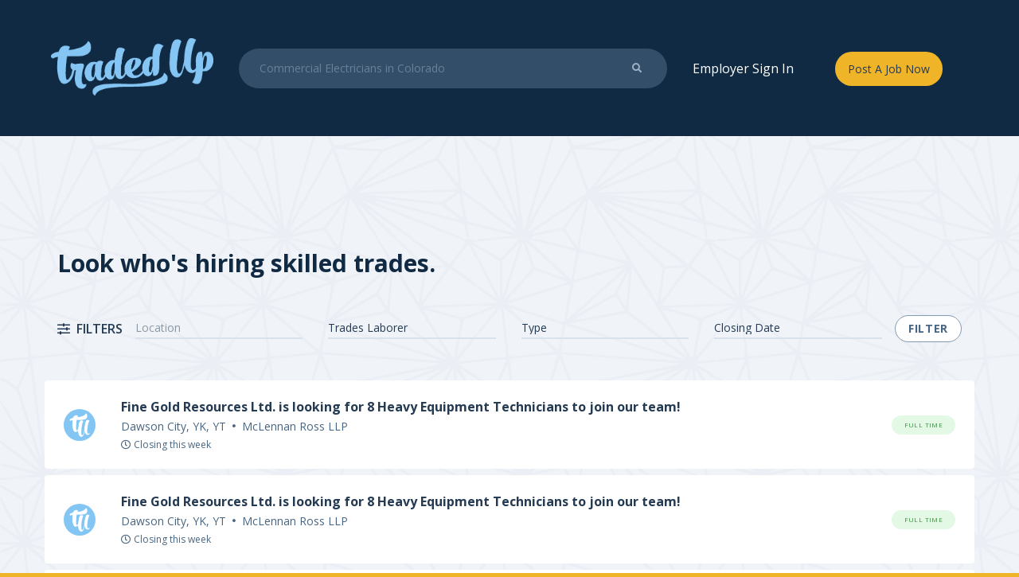

--- FILE ---
content_type: text/html; charset=UTF-8
request_url: https://tradedup.com/all-jobs?trade=62&page=3
body_size: 4501
content:
<!DOCTYPE html>
<html lang="en" class="bg-yellow ">
<head>
    <meta charset="utf-8">
    <meta http-equiv="X-UA-Compatible" content="IE=edge">
    <meta name="viewport" content="width=device-width, initial-scale=1, viewport-fit=cover">
    <meta name="csrf-token" content="LXokcnYYYYpJ2RIEduV9MfRNa7rC5il3c7BdpwG5">
    <meta name="stripe-key" content="">

    <link rel="icon" href="https://tradedup.com/favicon.png">

    <title>Jobs - Job board for skilled trades</title>

    <meta name="description" content="Traded Up is the leading job board for skilled trades. Full-time, part-time or contract positions are available. The job board for skilled trades." />

    <meta property="og:title" content="Jobs - Job board for skilled trades" />
    <meta property="og:description" content="Traded Up is the leading job board for skilled trades. Full-time, part-time or contract positions are available. The job board for skilled trades." />


    <meta property="og:image" content="https://tradedup.com/open-graph.png" />
    <meta property="og:type" content="website" />
    <meta property="og:url" content="https://tradedup.com/all-jobs?page=3&amp;trade=62" />


    <link href="https://fonts.googleapis.com/css?family=Open+Sans:400,600,700|Roboto+Condensed:400,700" rel="stylesheet">
    <link rel="stylesheet" href="/css/app.css?id=8fd625217527d98231df">

                    <link rel="canonical" href="https://tradedup.com/all-jobs" />
    
    <!-- Global site tag (gtag.js) - Google Analytics -->
    <script src='https://www.google.com/recaptcha/api.js'></script>

    <script async src="https://www.googletagmanager.com/gtag/js?id=UA-593247-16"></script>
    <script src="https://analytics.ahrefs.com/analytics.js" data-key="s2hRcgVELGKneJw7O83Vhw" async></script>

    <script>
      window.dataLayer = window.dataLayer || [];
      function gtag(){dataLayer.push(arguments);}
      gtag('js', new Date());

      gtag('config', 'UA-593247-16');
    </script>
</head>
<body class="font-sans bg-off-white min-h-screen h-full text-grey-darkest text-base " style="background-image: url('https://tradedup.com/svg/pattern-light.svg')">
    <div id="app" v-cloak>
        <div v-if="showMobileNav" class="bg-black fixed max-h-screen h-screen w-full z-50">
           <div class="bg-black w-full py-2 -mb-16">
                <div class="px-4 relative mx-auto py-10 px-4">
                    <div class="justify-between flex items-center">
                        <a href="https://tradedup.com"><img src="https://tradedup.com/blue-logo.png" alt="Traded Up Logo" class=" h-12 xl:h-18"></a>
                        <div class="flex items-center">
                            <div class="text-right flex-1">
                                <form action="https://tradedup.com/search" class="bg-grey-darker hidden lg:flex flex-1 mx-8 rounded-full justify-between items-center text-grey-lighter p-4 px-6" autocomplete="off">
	<input type="hidden" name="_token" value="LXokcnYYYYpJ2RIEduV9MfRNa7rC5il3c7BdpwG5">	<input type="text" name="term" class="bg-transparent text-sm w-full" placeholder="Carpenters in New Hampshire">
	<button type="submit" class="rounded-r-full text-grey-lighter hover:text-white flex items-center px-2">
		<i class="fa fa-search text-xs"></i>
	</button>
</form>
                                <div class="rounded-full bg-yellow h-full px-4 py-2 flex lg:hidden items-center justify-center text-grey-darker text-sm hover:cursor-pointer hover:bg-yellow-mid-dark" @click="toggleMobileNav">
                                    <i class="fas fa-times fa-fw text-xs"></i>
                                </div>
                            </div>

                        </div>
                    </div>
                </div>

            </div>
            <div class="min-h-screen-nav flex flex-col items-center justify-center -mt-16 mx-8">
                <form action="https://tradedup.com/search" class="bg-grey-darker w-full flex rounded-full justify-between -mt-16 text-grey-lighter p-4 px-6" autocomplete="off">
                    <input type="hidden" name="_token" value="LXokcnYYYYpJ2RIEduV9MfRNa7rC5il3c7BdpwG5">                    <input type="text" name="term" class="bg-transparent text-sm w-full" placeholder="Bakers in Kansas">
                    <button type="submit" class="rounded-r-full text-grey-lighter hover:text-white flex items-center px-2">
                        <i class="fa fa-search text-xs"></i>
                    </button>
                </form>
                <div class="mt-8 text-white">
                    

                        <a href="https://tradedup.com/login" class="text-white block text-center mb-4 hover:opacity-75">Employer Sign In</a>
                        <a href="https://tradedup.com/login" class="bg-yellow w-auto px-4 text-sm py-3 rounded-full hover:bg-yellow-mid-dark hover:cursor-pointer mt-4 text-blue-darkest inline-block">Post A Job Now</a>
                                    </div>
            </div>
        </div>

        <div class="relative" v-cloak v-if="!showMobileNav">
            
    <div class="bg-black z-50 w-full py-2 fixed">
    	<div class="relative mx-auto py-10 px-4 lg:px-16">
		<div class="justify-between flex items-center">
			<a href="https://tradedup.com"><img src="https://tradedup.com/blue-logo.png" alt="Traded Up Logo" class=" h-12 xl:h-18"></a>
			<div class="flex-1">
				<form action="https://tradedup.com/search" class="bg-grey-darker hidden lg:flex flex-1 mx-8 rounded-full justify-between items-center text-grey-lighter p-4 px-6" autocomplete="off">
	<input type="hidden" name="_token" value="LXokcnYYYYpJ2RIEduV9MfRNa7rC5il3c7BdpwG5">	<input type="text" name="term" class="bg-transparent text-sm w-full" placeholder="Commercial Electricians in Colorado">
	<button type="submit" class="rounded-r-full text-grey-lighter hover:text-white flex items-center px-2">
		<i class="fa fa-search text-xs"></i>
	</button>
</form>
			</div>
			<div class="flex items-center">
				<div class="text-right flex items-center">
				<div class="mr-4 lg:mr-8 hidden lg:block">
                    

                        <a href="https://tradedup.com/login" class="text-white mr-12">Employer Sign In</a>
                        <a href="https://tradedup.com/login" class="bg-yellow w-auto px-4 text-sm py-3 rounded-full hover:bg-yellow-mid-dark hover:cursor-pointer">Post A Job Now</a>
                    				</div>

				<div class="rounded-full bg-yellow h-full px-4 py-2 flex lg:hidden items-center justify-center text-grey-darker text-sm hover:cursor-pointer hover:bg-yellow-mid-dark" @click="toggleMobileNav">
						<i class="fas fa-bars fa-fw text-xs"></i>
					</div>
				</div>
			</div>
		</div>
	</div>

</div>

<div class="container mx-auto md:px-4 relative nav-padding">
	<div class="md:py-16">
	<h1 class="text-3xl font-bold text-black mx-4 mb-8">Look who's hiring skilled trades.</h1>

		<div class="p-4">
			<div class="lg:flex items-center w-full justify-between mb-8">
				<div class="mb-8 lg:mb-0">
					<h2 class="uppercase font-semibold text-superfly-blue"><i class="far fa-sliders-h mr-2"></i>Filters</h2>
				</div>
				<form autocomplete="off" class="flex-1 lg:flex items-center justify-between lg:w-5/6">
						<div class="flex flex-1 overflow-x-hidden px-2 mx-2">
							<input type="text" name="location" class="p-4 lg:p-0 w-full bg-transparent lg:py-1 border-b-2 border-grey-white appearance-none text-sm empty" placeholder="Location" value="">
						</div>

						<div class="flex-1 overflow-x-hidden px-2 mx-2">
							<select class="w-full bg-transparent p-4 lg:p-0 lg:py-1 border-b-2 border-grey-white appearance-none text-sm empty" name="trade">
								<option class="hidden" value="empty">Category</option>
																	<option  value="38">Appliance Service Technician (Commercial)</option>
																	<option  value="16">Autobody / Automotive Technicians</option>
																	<option  value="39">Baker</option>
																	<option  value="2">Bricklayer / Stone Mason</option>
																	<option  value="76">Butcher</option>
																	<option  value="3">Cabinetmaker</option>
																	<option  value="4">Carpenter</option>
																	<option  value="6">Communication Technician</option>
																	<option  value="5">Concrete Finisher</option>
																	<option  value="40">Cook</option>
																	<option  value="61">Corporate - Estimating / Proposal Coordination</option>
																	<option  value="59">Corporate - Management, Finance, HR, IT</option>
																	<option  value="60">Corporate - Safety / Quality</option>
																	<option  value="41">Electric Motor Systems Technician</option>
																	<option  value="8">Electrician</option>
																	<option  value="43">Floorcovering Installer</option>
																	<option  value="44">Hairstylist</option>
																	<option  value="45">Heavy Equipment Technician / Mechanic</option>
																	<option  value="74">Home Inspector</option>
																	<option  value="35">Instrument Technician</option>
																	<option  value="48">Landscaper / Gardener</option>
																	<option  value="69">Leather Worker</option>
																	<option  value="18">Machinist</option>
																	<option  value="65">Medical Assistant</option>
																	<option  value="29">Metal Fabricator / Fitter</option>
																	<option  value="19">Millwright</option>
																	<option  value="36">Motorcycle Mechanic</option>
																	<option  value="20">Painter &amp; Decorator</option>
																	<option  value="21">Parts Technician</option>
																	<option  value="22">Plumber</option>
																	<option  value="34">Refrigeration &amp; Air Conditioning Mechanic</option>
																	<option  value="24">Roofer</option>
																	<option  value="25">Sheet Metal Worker / Installer</option>
																	<option selected value="62">Trades Laborer</option>
																	<option  value="46">Transport Trailer Mechanic</option>
																	<option  value="47">Truck &amp; Transport Mechanic</option>
																	<option  value="77">Upholsterer</option>
																	<option  value="58">Water Well Driller / Earth Loop Technician</option>
																	<option  value="32">Welder</option>
															</select>
						</div>

						<div class="flex-1 overflow-x-hidden px-2 mx-2">
							<select class="p-4 lg:p-0 w-full bg-transparent lg:py-1 border-b-2 border-grey-white appearance-none text-sm empty" name="type">
								<option disabled selected>Type</option>
								<option  value="fulltime">Full Time</option>
								<option  value="parttime">Part Time</option>
								<option  value="contract">Contract</option>

							</select>
						</div>
						<div class="flex-1 overflow-x-hidden px-2 mx-2">
							<select class="p-4 lg:p-0 w-full bg-transparent lg:py-1 border-b-2 border-grey-white appearance-none text-sm empty" name="closing_soon">
								<option disabled selected>Closing Date</option>
								<option value="true" >Closing Soon</option>
								<option value="false" >All Open Jobs</option>
							</select>
						</div>
					<div class="flex items-center justify-end overflow-x-hidden mt-8 lg:mt-0">
						<button type="submit" class="secondary-btn bg-white">Filter</button>
					</div>
				</form>
			</div>
		</div>

		<div class="md:flex">

			
			<div class="flex-1">
				<div>
																							<a href="https://tradedup.com/jobs/mclennan-ross-llp-1/fine-gold-resources-ltd-is-looking-for-8-heavy-equipment-technicians-to-join-our-team-1" class="block p-4 mb-2 rounded bg-white md:p-6 relative overflow-hidden md:overflow-visible ">
	<div class="flex items-center">
				<img src="https://tradedup.com/company_images/logo-5.jpg" alt="McLennan Ross LLP Logo" class="hidden md:block w-10 h-10 rounded-full shadow-inner md:mr-8">
		
		<div class="flex-1 flex justify-between items-center">
			<div class="flex-1">
				<p class="font-bold">Fine Gold Resources Ltd. is looking for 8 Heavy Equipment Technicians to join our team!</p>
				<div class="flex items-center  text-grey-dark text-sm mt-2">
					<div class="md:hidden">
						<div class="shadow-inner w-6 h-6 rounded-full mr-2">
							<img src="https://tradedup.com/company_images/logo-5.jpg" alt="McLennan Ross LLP" class="rounded-full">
						</div>
					</div>
					<div class="lg:flex">
						<div class="mr-4 lg:flex items-center"><p>Dawson City, YK, YT</p> <i class="fa fa fa-circle text-3xs mx-2 hidden lg:inline" style="font-size: 4px;"></i> <p class="mt-1 lg:mt-0">McLennan Ross LLP</p></div>
					</div>

				</div>
				<div class="flex items-center mt-2  text-grey-dark text-xs">
						<i class="far fa-clock mr-1"></i>Closing this week
					</div>
			</div>
			<div class="relative z-10">
				<p class="label green-label">Full Time</p>
			</div>
		</div>
	</div>
</a>

																								<a href="https://tradedup.com/jobs/mclennan-ross-llp-1/fine-gold-resources-ltd-is-looking-for-8-heavy-equipment-technicians-to-join-our-team" class="block p-4 mb-2 rounded bg-white md:p-6 relative overflow-hidden md:overflow-visible ">
	<div class="flex items-center">
				<img src="https://tradedup.com/company_images/logo-5.jpg" alt="McLennan Ross LLP Logo" class="hidden md:block w-10 h-10 rounded-full shadow-inner md:mr-8">
		
		<div class="flex-1 flex justify-between items-center">
			<div class="flex-1">
				<p class="font-bold">Fine Gold Resources Ltd. is looking for 8 Heavy Equipment Technicians to join our team!</p>
				<div class="flex items-center  text-grey-dark text-sm mt-2">
					<div class="md:hidden">
						<div class="shadow-inner w-6 h-6 rounded-full mr-2">
							<img src="https://tradedup.com/company_images/logo-5.jpg" alt="McLennan Ross LLP" class="rounded-full">
						</div>
					</div>
					<div class="lg:flex">
						<div class="mr-4 lg:flex items-center"><p>Dawson City, YK, YT</p> <i class="fa fa fa-circle text-3xs mx-2 hidden lg:inline" style="font-size: 4px;"></i> <p class="mt-1 lg:mt-0">McLennan Ross LLP</p></div>
					</div>

				</div>
				<div class="flex items-center mt-2  text-grey-dark text-xs">
						<i class="far fa-clock mr-1"></i>Closing this week
					</div>
			</div>
			<div class="relative z-10">
				<p class="label green-label">Full Time</p>
			</div>
		</div>
	</div>
</a>

																								<a href="https://tradedup.com/jobs/mclennan-ross-llp-1/northland-fleet-services-ltd-is-looking-for-8-heavy-equipment-technicians-to-join-our-team" class="block p-4 mb-2 rounded bg-white md:p-6 relative overflow-hidden md:overflow-visible ">
	<div class="flex items-center">
				<img src="https://tradedup.com/company_images/logo-5.jpg" alt="McLennan Ross LLP Logo" class="hidden md:block w-10 h-10 rounded-full shadow-inner md:mr-8">
		
		<div class="flex-1 flex justify-between items-center">
			<div class="flex-1">
				<p class="font-bold">Northland Fleet Services Ltd. is looking for 8 Heavy Equipment Technicians to join our team!</p>
				<div class="flex items-center  text-grey-dark text-sm mt-2">
					<div class="md:hidden">
						<div class="shadow-inner w-6 h-6 rounded-full mr-2">
							<img src="https://tradedup.com/company_images/logo-5.jpg" alt="McLennan Ross LLP" class="rounded-full">
						</div>
					</div>
					<div class="lg:flex">
						<div class="mr-4 lg:flex items-center"><p>Tumbler Ridge, BC</p> <i class="fa fa fa-circle text-3xs mx-2 hidden lg:inline" style="font-size: 4px;"></i> <p class="mt-1 lg:mt-0">McLennan Ross LLP</p></div>
					</div>

				</div>
				<div class="flex items-center mt-2  text-grey-dark text-xs">
						<i class="far fa-clock mr-1"></i>Closing this week
					</div>
			</div>
			<div class="relative z-10">
				<p class="label green-label">Full Time</p>
			</div>
		</div>
	</div>
</a>

																								<a href="https://tradedup.com/jobs/mclennan-ross-llp-1/security-guard-supervisor-at-pasifika-security-services-inc" class="block p-4 mb-2 rounded bg-white md:p-6 relative overflow-hidden md:overflow-visible ">
	<div class="flex items-center">
				<img src="https://tradedup.com/company_images/logo-5.jpg" alt="McLennan Ross LLP Logo" class="hidden md:block w-10 h-10 rounded-full shadow-inner md:mr-8">
		
		<div class="flex-1 flex justify-between items-center">
			<div class="flex-1">
				<p class="font-bold">Security Guard Supervisor at Pasifika Security Services Inc.</p>
				<div class="flex items-center  text-grey-dark text-sm mt-2">
					<div class="md:hidden">
						<div class="shadow-inner w-6 h-6 rounded-full mr-2">
							<img src="https://tradedup.com/company_images/logo-5.jpg" alt="McLennan Ross LLP" class="rounded-full">
						</div>
					</div>
					<div class="lg:flex">
						<div class="mr-4 lg:flex items-center"><p>Grande Prairie, AB</p> <i class="fa fa fa-circle text-3xs mx-2 hidden lg:inline" style="font-size: 4px;"></i> <p class="mt-1 lg:mt-0">McLennan Ross LLP</p></div>
					</div>

				</div>
				<div class="flex items-center mt-2  text-grey-dark text-xs">
						<i class="far fa-clock mr-1"></i>Closing this week
					</div>
			</div>
			<div class="relative z-10">
				<p class="label green-label">Full Time</p>
			</div>
		</div>
	</div>
</a>

																								<a href="https://tradedup.com/jobs/anne-arundel-county-public-schools-annapolis-md/lead-general-maintenance-mechanic" class="block p-4 mb-2 rounded bg-white md:p-6 relative overflow-hidden md:overflow-visible ">
	<div class="flex items-center">
				<img src="https://pr-tradedup.s3.us-west-2.amazonaws.com/725/conversions/traded-up-aacps-logo-square.jpg?X-Amz-Content-Sha256=UNSIGNED-PAYLOAD&amp;X-Amz-Algorithm=AWS4-HMAC-SHA256&amp;X-Amz-Credential=AKIAQ7MPE4EWEGHG6AFV%2F20260122%2Fus-west-2%2Fs3%2Faws4_request&amp;X-Amz-Date=20260122T170729Z&amp;X-Amz-SignedHeaders=host&amp;X-Amz-Expires=300&amp;X-Amz-Signature=1f75ece2e078eb3ec5b879aff73eac241fb7a95f40e7256ba1912c9b5833bbb4" alt="Anne Arundel County Public Schools - Annapolis, MD Logo" class="hidden md:block w-10 h-10 rounded-full shadow-inner md:mr-8">
		
		<div class="flex-1 flex justify-between items-center">
			<div class="flex-1">
				<p class="font-bold">Lead General Maintenance Mechanic</p>
				<div class="flex items-center  text-grey-dark text-sm mt-2">
					<div class="md:hidden">
						<div class="shadow-inner w-6 h-6 rounded-full mr-2">
							<img src="https://pr-tradedup.s3.us-west-2.amazonaws.com/725/conversions/traded-up-aacps-logo-square.jpg?X-Amz-Content-Sha256=UNSIGNED-PAYLOAD&amp;X-Amz-Algorithm=AWS4-HMAC-SHA256&amp;X-Amz-Credential=AKIAQ7MPE4EWEGHG6AFV%2F20260122%2Fus-west-2%2Fs3%2Faws4_request&amp;X-Amz-Date=20260122T170729Z&amp;X-Amz-SignedHeaders=host&amp;X-Amz-Expires=300&amp;X-Amz-Signature=1f75ece2e078eb3ec5b879aff73eac241fb7a95f40e7256ba1912c9b5833bbb4" alt="Anne Arundel County Public Schools - Annapolis, MD" class="rounded-full">
						</div>
					</div>
					<div class="lg:flex">
						<div class="mr-4 lg:flex items-center"><p>Annapolis, MD</p> <i class="fa fa fa-circle text-3xs mx-2 hidden lg:inline" style="font-size: 4px;"></i> <p class="mt-1 lg:mt-0">Anne Arundel County Public Schools - Annapolis, MD</p></div>
					</div>

				</div>
				<div class="flex items-center mt-2  text-grey-dark text-xs">
						<i class="far fa-clock mr-1"></i>19 hours left to apply.
					</div>
			</div>
			<div class="relative z-10">
				<p class="label green-label">Full Time</p>
			</div>
		</div>
	</div>
</a>

											
				</div>
				<div class="my-12">
	            	<ul class="pagination" role="navigation">
        
                    <li class="page-item">
                <a class="flex items-center bg-grey-lightest hover:bg-grey-lighter w-8 justify-center rounded-l-full text-white py-3" href="https://tradedup.com/all-jobs?trade=62&amp;page=2" rel="prev" aria-label="&laquo; Previous"><i class="fas fa-chevron-left text-xs"></i></a>
            </li>
        
        
                    
            
            
                                                                        <li class="page-item"><a class="page-link" href="https://tradedup.com/all-jobs?trade=62&amp;page=1">1</a></li>
                                                                                <li class="page-item"><a class="page-link" href="https://tradedup.com/all-jobs?trade=62&amp;page=2">2</a></li>
                                                                                <li class="page-item active" aria-current="page"><span class="page-link">3</span></li>
                                                        
        
                    <li class="page-item disabled" aria-disabled="true" aria-label="Next &raquo;">
                <span class="flex items-center bg-grey-lightest w-8 py-3 justify-center rounded-r-full text-white" aria-hidden="true"><i class="fas fa-chevron-right text-xs"></i></span>
            </li>
            </ul>

	            </div>
	        </div>
        </div>
	</div>
</div>




            <portal-target name="modals"></portal-target>

        </div>

        <div class="w-full bg-black pt-16">
            <div class="px-4 lg:px-16 text-white flex flex-wrap justify-between">
                <div class="md:w-1/3 w-full">
                    <a href="https://tradedup.com"><img src="https://tradedup.com/white-logo.png" alt="Traded Up Logo" class="h-20 hover:opacity-75"></a>
                </div>
                <div class="md:flex flex-1 justify-end">
                    <div class="md:w-1/3 lg:w-1/4 mb-12 md:mb-0">
                        <p class="text-lg font-bold mb-8">Post a Job</p>
                        <p class="mt-1"><a href="https://tradedup.com/login" class="text-yellow text-sm underline hover:opacity-75">Sign In</a></p>

                    </div>
                    <div class="md:w-1/3 lg:w-1/4 mb-12 md:mb-0">
                        <p class="text-lg font-bold mb-8">Find a Job</p>
                        <p><a href="https://tradedup.com/?contract=false&fulltime=true&location=&parttime=false&trade=empty" class="text-yellow text-sm underline hover:opacity-75">Full Time Jobs</a></p>
                        <p class="mt-1"><a href="https://tradedup.com/?contract=false&fulltime=false&location=&parttime=true&trade=empty" class="text-yellow text-sm underline hover:opacity-75">Part Time Jobs</a></p>
                        <p class="mt-1"><a href="https://tradedup.com/?contract=true&fulltime=false&location=&parttime=false&trade=empty" class="text-yellow text-sm underline hover:opacity-75">Contract Jobs</a></p>

                    </div>
                </div>
            </div>
        </div>
        <div class="flex px-4 lg:px-16 bg-black py-8 text-white justify-between">
            <p class="text-2xl font-bold text-white">The job board for skilled trades.</p>
            <div>
                <a href="https://twitter.com/tradedup" class="text-xl mr-4" target="_blank"><i class="fab fa-twitter"></i></a>
                <a href="https://www.facebook.com/tradedupjobs/" class="text-xl" target="_blank"><i class="fab fa-facebook-f"></i></a>

            </div>
        </div>
    </div>

    
            <script src="/js/app.js?id=8e3a74001435fa375082"></script>
    

</body>
</html>


--- FILE ---
content_type: text/css
request_url: https://tradedup.com/css/app.css?id=8fd625217527d98231df
body_size: 95670
content:
/*! normalize.css v8.0.1 | MIT License | github.com/necolas/normalize.css */

/* Document
   ========================================================================== */

/**
 * 1. Correct the line height in all browsers.
 * 2. Prevent adjustments of font size after orientation changes in iOS.
 */

html {
  line-height: 1.15; /* 1 */
  -webkit-text-size-adjust: 100%; /* 2 */
}

/* Sections
   ========================================================================== */

/**
 * Remove the margin in all browsers.
 */

body {
  margin: 0;
}

/**
 * Render the `main` element consistently in IE.
 */

main {
  display: block;
}

/**
 * Correct the font size and margin on `h1` elements within `section` and
 * `article` contexts in Chrome, Firefox, and Safari.
 */

h1 {
  font-size: 2em;
  margin: .67em 0;
}

/* Grouping content
   ========================================================================== */

/**
 * 1. Add the correct box sizing in Firefox.
 * 2. Show the overflow in Edge and IE.
 */

hr {
  box-sizing: content-box; /* 1 */
  height: 0; /* 1 */
  overflow: visible; /* 2 */
}

/**
 * 1. Correct the inheritance and scaling of font size in all browsers.
 * 2. Correct the odd `em` font sizing in all browsers.
 */

pre {
  font-family: monospace, monospace; /* 1 */
  font-size: 1em; /* 2 */
}

/* Text-level semantics
   ========================================================================== */

/**
 * Remove the gray background on active links in IE 10.
 */

a {
  background-color: transparent;
}

/**
 * 1. Remove the bottom border in Chrome 57-
 * 2. Add the correct text decoration in Chrome, Edge, IE, Opera, and Safari.
 */

abbr[title] {
  border-bottom: none; /* 1 */
  text-decoration: underline; /* 2 */
  -webkit-text-decoration: underline dotted;
          text-decoration: underline dotted; /* 2 */
}

/**
 * Add the correct font weight in Chrome, Edge, and Safari.
 */

b,
strong {
  font-weight: bolder;
}

/**
 * 1. Correct the inheritance and scaling of font size in all browsers.
 * 2. Correct the odd `em` font sizing in all browsers.
 */

code,
kbd,
samp {
  font-family: monospace, monospace; /* 1 */
  font-size: 1em; /* 2 */
}

/**
 * Add the correct font size in all browsers.
 */

small {
  font-size: 80%;
}

/**
 * Prevent `sub` and `sup` elements from affecting the line height in
 * all browsers.
 */

sub,
sup {
  font-size: 75%;
  line-height: 0;
  position: relative;
  vertical-align: baseline;
}

sub {
  bottom: -0.25em;
}

sup {
  top: -0.5em;
}

/* Embedded content
   ========================================================================== */

/**
 * Remove the border on images inside links in IE 10.
 */

img {
  border-style: none;
}

/* Forms
   ========================================================================== */

/**
 * 1. Change the font styles in all browsers.
 * 2. Remove the margin in Firefox and Safari.
 */

button,
input,
optgroup,
select,
textarea {
  font-family: inherit; /* 1 */
  font-size: 100%; /* 1 */
  line-height: 1.15; /* 1 */
  margin: 0; /* 2 */
}

/**
 * Show the overflow in IE.
 * 1. Show the overflow in Edge.
 */

button,
input {
  /* 1 */
  overflow: visible;
}

/**
 * Remove the inheritance of text transform in Edge, Firefox, and IE.
 * 1. Remove the inheritance of text transform in Firefox.
 */

button,
select {
  /* 1 */
  text-transform: none;
}

/**
 * Correct the inability to style clickable types in iOS and Safari.
 */

button,
[type="button"],
[type="reset"],
[type="submit"] {
  -webkit-appearance: button;
}

/**
 * Remove the inner border and padding in Firefox.
 */

button::-moz-focus-inner,
[type="button"]::-moz-focus-inner,
[type="reset"]::-moz-focus-inner,
[type="submit"]::-moz-focus-inner {
  border-style: none;
  padding: 0;
}

/**
 * Restore the focus styles unset by the previous rule.
 */

button:-moz-focusring,
[type="button"]:-moz-focusring,
[type="reset"]:-moz-focusring,
[type="submit"]:-moz-focusring {
  outline: 1px dotted ButtonText;
}

/**
 * Correct the padding in Firefox.
 */

fieldset {
  padding: .35em .75em .625em;
}

/**
 * 1. Correct the text wrapping in Edge and IE.
 * 2. Correct the color inheritance from `fieldset` elements in IE.
 * 3. Remove the padding so developers are not caught out when they zero out
 *    `fieldset` elements in all browsers.
 */

legend {
  box-sizing: border-box; /* 1 */
  color: inherit; /* 2 */
  display: table; /* 1 */
  max-width: 100%; /* 1 */
  padding: 0; /* 3 */
  white-space: normal; /* 1 */
}

/**
 * Add the correct vertical alignment in Chrome, Firefox, and Opera.
 */

progress {
  vertical-align: baseline;
}

/**
 * Remove the default vertical scrollbar in IE 10+.
 */

textarea {
  overflow: auto;
}

/**
 * 1. Add the correct box sizing in IE 10.
 * 2. Remove the padding in IE 10.
 */

[type="checkbox"],
[type="radio"] {
  box-sizing: border-box; /* 1 */
  padding: 0; /* 2 */
}

/**
 * Correct the cursor style of increment and decrement buttons in Chrome.
 */

[type="number"]::-webkit-inner-spin-button,
[type="number"]::-webkit-outer-spin-button {
  height: auto;
}

/**
 * 1. Correct the odd appearance in Chrome and Safari.
 * 2. Correct the outline style in Safari.
 */

[type="search"] {
  -webkit-appearance: textfield; /* 1 */
  outline-offset: -2px; /* 2 */
}

/**
 * Remove the inner padding in Chrome and Safari on macOS.
 */

[type="search"]::-webkit-search-decoration {
  -webkit-appearance: none;
}

/**
 * 1. Correct the inability to style clickable types in iOS and Safari.
 * 2. Change font properties to `inherit` in Safari.
 */

::-webkit-file-upload-button {
  -webkit-appearance: button; /* 1 */
  font: inherit; /* 2 */
}

/* Interactive
   ========================================================================== */

/*
 * Add the correct display in Edge, IE 10+, and Firefox.
 */

details {
  display: block;
}

/*
 * Add the correct display in all browsers.
 */

summary {
  display: list-item;
}

/* Misc
   ========================================================================== */

/**
 * Add the correct display in IE 10+.
 */

template {
  display: none;
}

/**
 * Add the correct display in IE 10.
 */

[hidden] {
  display: none;
}

/**
 * Manually forked from SUIT CSS Base: https://github.com/suitcss/base
 * A thin layer on top of normalize.css that provides a starting point more
 * suitable for web applications.
 */

/**
 * 1. Prevent padding and border from affecting element width
 * https://goo.gl/pYtbK7
 * 2. Change the default font family in all browsers (opinionated)
 */

html {
  box-sizing: border-box; /* 1 */
  font-family: sans-serif; /* 2 */
}

*,
*::before,
*::after {
  box-sizing: inherit;
}

/**
 * Removes the default spacing and border for appropriate elements.
 */

blockquote,
dl,
dd,
h1,
h2,
h3,
h4,
h5,
h6,
figure,
p,
pre {
  margin: 0;
}

button {
  background: transparent;
  padding: 0;
}

/**
 * Work around a Firefox/IE bug where the transparent `button` background
 * results in a loss of the default `button` focus styles.
 */

button:focus {
  outline: 1px dotted;
  outline: 5px auto -webkit-focus-ring-color;
}

fieldset {
  margin: 0;
  padding: 0;
}

ol,
ul {
  margin: 0;
}

/**
 * Tailwind custom reset styles
 */

/**
 * Allow adding a border to an element by just adding a border-width.
 *
 * By default, the way the browser specifies that an element should have no
 * border is by setting it's border-style to `none` in the user-agent
 * stylesheet.
 *
 * In order to easily add borders to elements by just setting the `border-width`
 * property, we change the default border-style for all elements to `solid`, and
 * use border-width to hide them instead. This way our `border` utilities only
 * need to set the `border-width` property instead of the entire `border`
 * shorthand, making our border utilities much more straightforward to compose.
 *
 * https://github.com/tailwindcss/tailwindcss/pull/116
 */

*,
*::before,
*::after {
  border-width: 0;
  border-style: solid;
  border-color: #829ab1;
}

/**
 * Undo the `border-style: none` reset that Normalize applies to images so that
 * our `border-{width}` utilities have the expected effect.
 *
 * The Normalize reset is unnecessary for us since we default the border-width
 * to 0 on all elements.
 *
 * https://github.com/tailwindcss/tailwindcss/issues/362
 */

img {
  border-style: solid;
}

textarea {
  resize: vertical;
}

img {
  max-width: 100%;
  height: auto;
}

input::-webkit-input-placeholder,
textarea::-webkit-input-placeholder {
  color: inherit;
  opacity: .5;
}

input:-ms-input-placeholder,
textarea:-ms-input-placeholder {
  color: inherit;
  opacity: .5;
}

input::-ms-input-placeholder,
textarea::-ms-input-placeholder {
  color: inherit;
  opacity: .5;
}

input::placeholder,
textarea::placeholder {
  color: inherit;
  opacity: .5;
}

button,
[role="button"] {
  cursor: pointer;
}

table {
  border-collapse: collapse;
}

a {
  color: inherit;
  text-decoration: none;
}

input:focus,
button:focus,
select:focus,
textarea:focus {
  outline: 0;
}

input,
select {
  color: inherit;
}

h1,
h2,
h3,
h4,
h5,
h6 {
  font-weight: normal;
  font-size: 100%;
}

th {
  text-align: left;
}

[v-cloak] {
  display: none;
}

/*!
 * Font Awesome Pro 5.15.3 by @fontawesome - https://fontawesome.com
 * License - https://fontawesome.com/license (Commercial License)
 */

.fa,
.fas,
.far,
.fal,
.fad,
.fab {
  -moz-osx-font-smoothing: grayscale;
  -webkit-font-smoothing: antialiased;
  display: inline-block;
  font-style: normal;
  font-variant: normal;
  text-rendering: auto;
  line-height: 1;
}

/* makes the font 33% larger relative to the icon container */

.fa-lg {
  font-size: 1.33333333em;
  line-height: .75em;
  vertical-align: -0.0667em;
}

.fa-xs {
  font-size: .75em;
}

.fa-sm {
  font-size: .875em;
}

.fa-1x {
  font-size: 1em;
}

.fa-2x {
  font-size: 2em;
}

.fa-3x {
  font-size: 3em;
}

.fa-4x {
  font-size: 4em;
}

.fa-5x {
  font-size: 5em;
}

.fa-6x {
  font-size: 6em;
}

.fa-7x {
  font-size: 7em;
}

.fa-8x {
  font-size: 8em;
}

.fa-9x {
  font-size: 9em;
}

.fa-10x {
  font-size: 10em;
}

.fa-fw {
  text-align: center;
  width: 1.25em;
}

.fa-ul {
  list-style-type: none;
  margin-left: 2.5em;
  padding-left: 0;
}

.fa-ul > li {
  position: relative;
}

.fa-li {
  left: -2em;
  position: absolute;
  text-align: center;
  width: 2em;
  line-height: inherit;
}

.fa-border {
  border-radius: .1em;
  border: solid .08em #eee;
  padding: .2em .25em .15em;
}

.fa-pull-left {
  float: left;
}

.fa-pull-right {
  float: right;
}

.fa.fa-pull-left,
.fas.fa-pull-left,
.far.fa-pull-left,
.fal.fa-pull-left,
.fab.fa-pull-left {
  margin-right: .3em;
}

.fa.fa-pull-right,
.fas.fa-pull-right,
.far.fa-pull-right,
.fal.fa-pull-right,
.fab.fa-pull-right {
  margin-left: .3em;
}

.fa-spin {
  -webkit-animation: fa-spin 2s infinite linear;
          animation: fa-spin 2s infinite linear;
}

.fa-pulse {
  -webkit-animation: fa-spin 1s infinite steps(8);
          animation: fa-spin 1s infinite steps(8);
}

@-webkit-keyframes fa-spin {
  0% {
    -webkit-transform: rotate(0deg);
            transform: rotate(0deg);
  }

  100% {
    -webkit-transform: rotate(360deg);
            transform: rotate(360deg);
  }
}

@keyframes fa-spin {
  0% {
    -webkit-transform: rotate(0deg);
            transform: rotate(0deg);
  }

  100% {
    -webkit-transform: rotate(360deg);
            transform: rotate(360deg);
  }
}

.fa-rotate-90 {
  -ms-filter: "progid:DXImageTransform.Microsoft.BasicImage(rotation=1)";
  -webkit-transform: rotate(90deg);
          transform: rotate(90deg);
}

.fa-rotate-180 {
  -ms-filter: "progid:DXImageTransform.Microsoft.BasicImage(rotation=2)";
  -webkit-transform: rotate(180deg);
          transform: rotate(180deg);
}

.fa-rotate-270 {
  -ms-filter: "progid:DXImageTransform.Microsoft.BasicImage(rotation=3)";
  -webkit-transform: rotate(270deg);
          transform: rotate(270deg);
}

.fa-flip-horizontal {
  -ms-filter: "progid:DXImageTransform.Microsoft.BasicImage(rotation=0, mirror=1)";
  -webkit-transform: scale(-1, 1);
          transform: scale(-1, 1);
}

.fa-flip-vertical {
  -ms-filter: "progid:DXImageTransform.Microsoft.BasicImage(rotation=2, mirror=1)";
  -webkit-transform: scale(1, -1);
          transform: scale(1, -1);
}

.fa-flip-both,
.fa-flip-horizontal.fa-flip-vertical {
  -ms-filter: "progid:DXImageTransform.Microsoft.BasicImage(rotation=2, mirror=1)";
  -webkit-transform: scale(-1, -1);
          transform: scale(-1, -1);
}

:root .fa-rotate-90,
:root .fa-rotate-180,
:root .fa-rotate-270,
:root .fa-flip-horizontal,
:root .fa-flip-vertical,
:root .fa-flip-both {
  -webkit-filter: none;
          filter: none;
}

.fa-stack {
  display: inline-block;
  height: 2em;
  line-height: 2em;
  position: relative;
  vertical-align: middle;
  width: 2em;
}

.fa-stack-1x,
.fa-stack-2x {
  left: 0;
  position: absolute;
  text-align: center;
  width: 100%;
}

.fa-stack-1x {
  line-height: inherit;
}

.fa-stack-2x {
  font-size: 2em;
}

.fa-inverse {
  color: #fff;
}

/* Font Awesome uses the Unicode Private Use Area (PUA) to ensure screen
   readers do not read off random characters that represent icons */

.fa-500px:before {
  content: "\F26E";
}

.fa-abacus:before {
  content: "\F640";
}

.fa-accessible-icon:before {
  content: "\F368";
}

.fa-accusoft:before {
  content: "\F369";
}

.fa-acorn:before {
  content: "\F6AE";
}

.fa-acquisitions-incorporated:before {
  content: "\F6AF";
}

.fa-ad:before {
  content: "\F641";
}

.fa-address-book:before {
  content: "\F2B9";
}

.fa-address-card:before {
  content: "\F2BB";
}

.fa-adjust:before {
  content: "\F042";
}

.fa-adn:before {
  content: "\F170";
}

.fa-adversal:before {
  content: "\F36A";
}

.fa-affiliatetheme:before {
  content: "\F36B";
}

.fa-air-conditioner:before {
  content: "\F8F4";
}

.fa-air-freshener:before {
  content: "\F5D0";
}

.fa-airbnb:before {
  content: "\F834";
}

.fa-alarm-clock:before {
  content: "\F34E";
}

.fa-alarm-exclamation:before {
  content: "\F843";
}

.fa-alarm-plus:before {
  content: "\F844";
}

.fa-alarm-snooze:before {
  content: "\F845";
}

.fa-album:before {
  content: "\F89F";
}

.fa-album-collection:before {
  content: "\F8A0";
}

.fa-algolia:before {
  content: "\F36C";
}

.fa-alicorn:before {
  content: "\F6B0";
}

.fa-alien:before {
  content: "\F8F5";
}

.fa-alien-monster:before {
  content: "\F8F6";
}

.fa-align-center:before {
  content: "\F037";
}

.fa-align-justify:before {
  content: "\F039";
}

.fa-align-left:before {
  content: "\F036";
}

.fa-align-right:before {
  content: "\F038";
}

.fa-align-slash:before {
  content: "\F846";
}

.fa-alipay:before {
  content: "\F642";
}

.fa-allergies:before {
  content: "\F461";
}

.fa-amazon:before {
  content: "\F270";
}

.fa-amazon-pay:before {
  content: "\F42C";
}

.fa-ambulance:before {
  content: "\F0F9";
}

.fa-american-sign-language-interpreting:before {
  content: "\F2A3";
}

.fa-amilia:before {
  content: "\F36D";
}

.fa-amp-guitar:before {
  content: "\F8A1";
}

.fa-analytics:before {
  content: "\F643";
}

.fa-anchor:before {
  content: "\F13D";
}

.fa-android:before {
  content: "\F17B";
}

.fa-angel:before {
  content: "\F779";
}

.fa-angellist:before {
  content: "\F209";
}

.fa-angle-double-down:before {
  content: "\F103";
}

.fa-angle-double-left:before {
  content: "\F100";
}

.fa-angle-double-right:before {
  content: "\F101";
}

.fa-angle-double-up:before {
  content: "\F102";
}

.fa-angle-down:before {
  content: "\F107";
}

.fa-angle-left:before {
  content: "\F104";
}

.fa-angle-right:before {
  content: "\F105";
}

.fa-angle-up:before {
  content: "\F106";
}

.fa-angry:before {
  content: "\F556";
}

.fa-angrycreative:before {
  content: "\F36E";
}

.fa-angular:before {
  content: "\F420";
}

.fa-ankh:before {
  content: "\F644";
}

.fa-app-store:before {
  content: "\F36F";
}

.fa-app-store-ios:before {
  content: "\F370";
}

.fa-apper:before {
  content: "\F371";
}

.fa-apple:before {
  content: "\F179";
}

.fa-apple-alt:before {
  content: "\F5D1";
}

.fa-apple-crate:before {
  content: "\F6B1";
}

.fa-apple-pay:before {
  content: "\F415";
}

.fa-archive:before {
  content: "\F187";
}

.fa-archway:before {
  content: "\F557";
}

.fa-arrow-alt-circle-down:before {
  content: "\F358";
}

.fa-arrow-alt-circle-left:before {
  content: "\F359";
}

.fa-arrow-alt-circle-right:before {
  content: "\F35A";
}

.fa-arrow-alt-circle-up:before {
  content: "\F35B";
}

.fa-arrow-alt-down:before {
  content: "\F354";
}

.fa-arrow-alt-from-bottom:before {
  content: "\F346";
}

.fa-arrow-alt-from-left:before {
  content: "\F347";
}

.fa-arrow-alt-from-right:before {
  content: "\F348";
}

.fa-arrow-alt-from-top:before {
  content: "\F349";
}

.fa-arrow-alt-left:before {
  content: "\F355";
}

.fa-arrow-alt-right:before {
  content: "\F356";
}

.fa-arrow-alt-square-down:before {
  content: "\F350";
}

.fa-arrow-alt-square-left:before {
  content: "\F351";
}

.fa-arrow-alt-square-right:before {
  content: "\F352";
}

.fa-arrow-alt-square-up:before {
  content: "\F353";
}

.fa-arrow-alt-to-bottom:before {
  content: "\F34A";
}

.fa-arrow-alt-to-left:before {
  content: "\F34B";
}

.fa-arrow-alt-to-right:before {
  content: "\F34C";
}

.fa-arrow-alt-to-top:before {
  content: "\F34D";
}

.fa-arrow-alt-up:before {
  content: "\F357";
}

.fa-arrow-circle-down:before {
  content: "\F0AB";
}

.fa-arrow-circle-left:before {
  content: "\F0A8";
}

.fa-arrow-circle-right:before {
  content: "\F0A9";
}

.fa-arrow-circle-up:before {
  content: "\F0AA";
}

.fa-arrow-down:before {
  content: "\F063";
}

.fa-arrow-from-bottom:before {
  content: "\F342";
}

.fa-arrow-from-left:before {
  content: "\F343";
}

.fa-arrow-from-right:before {
  content: "\F344";
}

.fa-arrow-from-top:before {
  content: "\F345";
}

.fa-arrow-left:before {
  content: "\F060";
}

.fa-arrow-right:before {
  content: "\F061";
}

.fa-arrow-square-down:before {
  content: "\F339";
}

.fa-arrow-square-left:before {
  content: "\F33A";
}

.fa-arrow-square-right:before {
  content: "\F33B";
}

.fa-arrow-square-up:before {
  content: "\F33C";
}

.fa-arrow-to-bottom:before {
  content: "\F33D";
}

.fa-arrow-to-left:before {
  content: "\F33E";
}

.fa-arrow-to-right:before {
  content: "\F340";
}

.fa-arrow-to-top:before {
  content: "\F341";
}

.fa-arrow-up:before {
  content: "\F062";
}

.fa-arrows:before {
  content: "\F047";
}

.fa-arrows-alt:before {
  content: "\F0B2";
}

.fa-arrows-alt-h:before {
  content: "\F337";
}

.fa-arrows-alt-v:before {
  content: "\F338";
}

.fa-arrows-h:before {
  content: "\F07E";
}

.fa-arrows-v:before {
  content: "\F07D";
}

.fa-artstation:before {
  content: "\F77A";
}

.fa-assistive-listening-systems:before {
  content: "\F2A2";
}

.fa-asterisk:before {
  content: "\F069";
}

.fa-asymmetrik:before {
  content: "\F372";
}

.fa-at:before {
  content: "\F1FA";
}

.fa-atlas:before {
  content: "\F558";
}

.fa-atlassian:before {
  content: "\F77B";
}

.fa-atom:before {
  content: "\F5D2";
}

.fa-atom-alt:before {
  content: "\F5D3";
}

.fa-audible:before {
  content: "\F373";
}

.fa-audio-description:before {
  content: "\F29E";
}

.fa-autoprefixer:before {
  content: "\F41C";
}

.fa-avianex:before {
  content: "\F374";
}

.fa-aviato:before {
  content: "\F421";
}

.fa-award:before {
  content: "\F559";
}

.fa-aws:before {
  content: "\F375";
}

.fa-axe:before {
  content: "\F6B2";
}

.fa-axe-battle:before {
  content: "\F6B3";
}

.fa-baby:before {
  content: "\F77C";
}

.fa-baby-carriage:before {
  content: "\F77D";
}

.fa-backpack:before {
  content: "\F5D4";
}

.fa-backspace:before {
  content: "\F55A";
}

.fa-backward:before {
  content: "\F04A";
}

.fa-bacon:before {
  content: "\F7E5";
}

.fa-bacteria:before {
  content: "\E059";
}

.fa-bacterium:before {
  content: "\E05A";
}

.fa-badge:before {
  content: "\F335";
}

.fa-badge-check:before {
  content: "\F336";
}

.fa-badge-dollar:before {
  content: "\F645";
}

.fa-badge-percent:before {
  content: "\F646";
}

.fa-badge-sheriff:before {
  content: "\F8A2";
}

.fa-badger-honey:before {
  content: "\F6B4";
}

.fa-bags-shopping:before {
  content: "\F847";
}

.fa-bahai:before {
  content: "\F666";
}

.fa-balance-scale:before {
  content: "\F24E";
}

.fa-balance-scale-left:before {
  content: "\F515";
}

.fa-balance-scale-right:before {
  content: "\F516";
}

.fa-ball-pile:before {
  content: "\F77E";
}

.fa-ballot:before {
  content: "\F732";
}

.fa-ballot-check:before {
  content: "\F733";
}

.fa-ban:before {
  content: "\F05E";
}

.fa-band-aid:before {
  content: "\F462";
}

.fa-bandcamp:before {
  content: "\F2D5";
}

.fa-banjo:before {
  content: "\F8A3";
}

.fa-barcode:before {
  content: "\F02A";
}

.fa-barcode-alt:before {
  content: "\F463";
}

.fa-barcode-read:before {
  content: "\F464";
}

.fa-barcode-scan:before {
  content: "\F465";
}

.fa-bars:before {
  content: "\F0C9";
}

.fa-baseball:before {
  content: "\F432";
}

.fa-baseball-ball:before {
  content: "\F433";
}

.fa-basketball-ball:before {
  content: "\F434";
}

.fa-basketball-hoop:before {
  content: "\F435";
}

.fa-bat:before {
  content: "\F6B5";
}

.fa-bath:before {
  content: "\F2CD";
}

.fa-battery-bolt:before {
  content: "\F376";
}

.fa-battery-empty:before {
  content: "\F244";
}

.fa-battery-full:before {
  content: "\F240";
}

.fa-battery-half:before {
  content: "\F242";
}

.fa-battery-quarter:before {
  content: "\F243";
}

.fa-battery-slash:before {
  content: "\F377";
}

.fa-battery-three-quarters:before {
  content: "\F241";
}

.fa-battle-net:before {
  content: "\F835";
}

.fa-bed:before {
  content: "\F236";
}

.fa-bed-alt:before {
  content: "\F8F7";
}

.fa-bed-bunk:before {
  content: "\F8F8";
}

.fa-bed-empty:before {
  content: "\F8F9";
}

.fa-beer:before {
  content: "\F0FC";
}

.fa-behance:before {
  content: "\F1B4";
}

.fa-behance-square:before {
  content: "\F1B5";
}

.fa-bell:before {
  content: "\F0F3";
}

.fa-bell-exclamation:before {
  content: "\F848";
}

.fa-bell-on:before {
  content: "\F8FA";
}

.fa-bell-plus:before {
  content: "\F849";
}

.fa-bell-school:before {
  content: "\F5D5";
}

.fa-bell-school-slash:before {
  content: "\F5D6";
}

.fa-bell-slash:before {
  content: "\F1F6";
}

.fa-bells:before {
  content: "\F77F";
}

.fa-betamax:before {
  content: "\F8A4";
}

.fa-bezier-curve:before {
  content: "\F55B";
}

.fa-bible:before {
  content: "\F647";
}

.fa-bicycle:before {
  content: "\F206";
}

.fa-biking:before {
  content: "\F84A";
}

.fa-biking-mountain:before {
  content: "\F84B";
}

.fa-bimobject:before {
  content: "\F378";
}

.fa-binoculars:before {
  content: "\F1E5";
}

.fa-biohazard:before {
  content: "\F780";
}

.fa-birthday-cake:before {
  content: "\F1FD";
}

.fa-bitbucket:before {
  content: "\F171";
}

.fa-bitcoin:before {
  content: "\F379";
}

.fa-bity:before {
  content: "\F37A";
}

.fa-black-tie:before {
  content: "\F27E";
}

.fa-blackberry:before {
  content: "\F37B";
}

.fa-blanket:before {
  content: "\F498";
}

.fa-blender:before {
  content: "\F517";
}

.fa-blender-phone:before {
  content: "\F6B6";
}

.fa-blind:before {
  content: "\F29D";
}

.fa-blinds:before {
  content: "\F8FB";
}

.fa-blinds-open:before {
  content: "\F8FC";
}

.fa-blinds-raised:before {
  content: "\F8FD";
}

.fa-blog:before {
  content: "\F781";
}

.fa-blogger:before {
  content: "\F37C";
}

.fa-blogger-b:before {
  content: "\F37D";
}

.fa-bluetooth:before {
  content: "\F293";
}

.fa-bluetooth-b:before {
  content: "\F294";
}

.fa-bold:before {
  content: "\F032";
}

.fa-bolt:before {
  content: "\F0E7";
}

.fa-bomb:before {
  content: "\F1E2";
}

.fa-bone:before {
  content: "\F5D7";
}

.fa-bone-break:before {
  content: "\F5D8";
}

.fa-bong:before {
  content: "\F55C";
}

.fa-book:before {
  content: "\F02D";
}

.fa-book-alt:before {
  content: "\F5D9";
}

.fa-book-dead:before {
  content: "\F6B7";
}

.fa-book-heart:before {
  content: "\F499";
}

.fa-book-medical:before {
  content: "\F7E6";
}

.fa-book-open:before {
  content: "\F518";
}

.fa-book-reader:before {
  content: "\F5DA";
}

.fa-book-spells:before {
  content: "\F6B8";
}

.fa-book-user:before {
  content: "\F7E7";
}

.fa-bookmark:before {
  content: "\F02E";
}

.fa-books:before {
  content: "\F5DB";
}

.fa-books-medical:before {
  content: "\F7E8";
}

.fa-boombox:before {
  content: "\F8A5";
}

.fa-boot:before {
  content: "\F782";
}

.fa-booth-curtain:before {
  content: "\F734";
}

.fa-bootstrap:before {
  content: "\F836";
}

.fa-border-all:before {
  content: "\F84C";
}

.fa-border-bottom:before {
  content: "\F84D";
}

.fa-border-center-h:before {
  content: "\F89C";
}

.fa-border-center-v:before {
  content: "\F89D";
}

.fa-border-inner:before {
  content: "\F84E";
}

.fa-border-left:before {
  content: "\F84F";
}

.fa-border-none:before {
  content: "\F850";
}

.fa-border-outer:before {
  content: "\F851";
}

.fa-border-right:before {
  content: "\F852";
}

.fa-border-style:before {
  content: "\F853";
}

.fa-border-style-alt:before {
  content: "\F854";
}

.fa-border-top:before {
  content: "\F855";
}

.fa-bow-arrow:before {
  content: "\F6B9";
}

.fa-bowling-ball:before {
  content: "\F436";
}

.fa-bowling-pins:before {
  content: "\F437";
}

.fa-box:before {
  content: "\F466";
}

.fa-box-alt:before {
  content: "\F49A";
}

.fa-box-ballot:before {
  content: "\F735";
}

.fa-box-check:before {
  content: "\F467";
}

.fa-box-fragile:before {
  content: "\F49B";
}

.fa-box-full:before {
  content: "\F49C";
}

.fa-box-heart:before {
  content: "\F49D";
}

.fa-box-open:before {
  content: "\F49E";
}

.fa-box-tissue:before {
  content: "\E05B";
}

.fa-box-up:before {
  content: "\F49F";
}

.fa-box-usd:before {
  content: "\F4A0";
}

.fa-boxes:before {
  content: "\F468";
}

.fa-boxes-alt:before {
  content: "\F4A1";
}

.fa-boxing-glove:before {
  content: "\F438";
}

.fa-brackets:before {
  content: "\F7E9";
}

.fa-brackets-curly:before {
  content: "\F7EA";
}

.fa-braille:before {
  content: "\F2A1";
}

.fa-brain:before {
  content: "\F5DC";
}

.fa-bread-loaf:before {
  content: "\F7EB";
}

.fa-bread-slice:before {
  content: "\F7EC";
}

.fa-briefcase:before {
  content: "\F0B1";
}

.fa-briefcase-medical:before {
  content: "\F469";
}

.fa-bring-forward:before {
  content: "\F856";
}

.fa-bring-front:before {
  content: "\F857";
}

.fa-broadcast-tower:before {
  content: "\F519";
}

.fa-broom:before {
  content: "\F51A";
}

.fa-browser:before {
  content: "\F37E";
}

.fa-brush:before {
  content: "\F55D";
}

.fa-btc:before {
  content: "\F15A";
}

.fa-buffer:before {
  content: "\F837";
}

.fa-bug:before {
  content: "\F188";
}

.fa-building:before {
  content: "\F1AD";
}

.fa-bullhorn:before {
  content: "\F0A1";
}

.fa-bullseye:before {
  content: "\F140";
}

.fa-bullseye-arrow:before {
  content: "\F648";
}

.fa-bullseye-pointer:before {
  content: "\F649";
}

.fa-burger-soda:before {
  content: "\F858";
}

.fa-burn:before {
  content: "\F46A";
}

.fa-buromobelexperte:before {
  content: "\F37F";
}

.fa-burrito:before {
  content: "\F7ED";
}

.fa-bus:before {
  content: "\F207";
}

.fa-bus-alt:before {
  content: "\F55E";
}

.fa-bus-school:before {
  content: "\F5DD";
}

.fa-business-time:before {
  content: "\F64A";
}

.fa-buy-n-large:before {
  content: "\F8A6";
}

.fa-buysellads:before {
  content: "\F20D";
}

.fa-cabinet-filing:before {
  content: "\F64B";
}

.fa-cactus:before {
  content: "\F8A7";
}

.fa-calculator:before {
  content: "\F1EC";
}

.fa-calculator-alt:before {
  content: "\F64C";
}

.fa-calendar:before {
  content: "\F133";
}

.fa-calendar-alt:before {
  content: "\F073";
}

.fa-calendar-check:before {
  content: "\F274";
}

.fa-calendar-day:before {
  content: "\F783";
}

.fa-calendar-edit:before {
  content: "\F333";
}

.fa-calendar-exclamation:before {
  content: "\F334";
}

.fa-calendar-minus:before {
  content: "\F272";
}

.fa-calendar-plus:before {
  content: "\F271";
}

.fa-calendar-star:before {
  content: "\F736";
}

.fa-calendar-times:before {
  content: "\F273";
}

.fa-calendar-week:before {
  content: "\F784";
}

.fa-camcorder:before {
  content: "\F8A8";
}

.fa-camera:before {
  content: "\F030";
}

.fa-camera-alt:before {
  content: "\F332";
}

.fa-camera-home:before {
  content: "\F8FE";
}

.fa-camera-movie:before {
  content: "\F8A9";
}

.fa-camera-polaroid:before {
  content: "\F8AA";
}

.fa-camera-retro:before {
  content: "\F083";
}

.fa-campfire:before {
  content: "\F6BA";
}

.fa-campground:before {
  content: "\F6BB";
}

.fa-canadian-maple-leaf:before {
  content: "\F785";
}

.fa-candle-holder:before {
  content: "\F6BC";
}

.fa-candy-cane:before {
  content: "\F786";
}

.fa-candy-corn:before {
  content: "\F6BD";
}

.fa-cannabis:before {
  content: "\F55F";
}

.fa-capsules:before {
  content: "\F46B";
}

.fa-car:before {
  content: "\F1B9";
}

.fa-car-alt:before {
  content: "\F5DE";
}

.fa-car-battery:before {
  content: "\F5DF";
}

.fa-car-building:before {
  content: "\F859";
}

.fa-car-bump:before {
  content: "\F5E0";
}

.fa-car-bus:before {
  content: "\F85A";
}

.fa-car-crash:before {
  content: "\F5E1";
}

.fa-car-garage:before {
  content: "\F5E2";
}

.fa-car-mechanic:before {
  content: "\F5E3";
}

.fa-car-side:before {
  content: "\F5E4";
}

.fa-car-tilt:before {
  content: "\F5E5";
}

.fa-car-wash:before {
  content: "\F5E6";
}

.fa-caravan:before {
  content: "\F8FF";
}

.fa-caravan-alt:before {
  content: "\E000";
}

.fa-caret-circle-down:before {
  content: "\F32D";
}

.fa-caret-circle-left:before {
  content: "\F32E";
}

.fa-caret-circle-right:before {
  content: "\F330";
}

.fa-caret-circle-up:before {
  content: "\F331";
}

.fa-caret-down:before {
  content: "\F0D7";
}

.fa-caret-left:before {
  content: "\F0D9";
}

.fa-caret-right:before {
  content: "\F0DA";
}

.fa-caret-square-down:before {
  content: "\F150";
}

.fa-caret-square-left:before {
  content: "\F191";
}

.fa-caret-square-right:before {
  content: "\F152";
}

.fa-caret-square-up:before {
  content: "\F151";
}

.fa-caret-up:before {
  content: "\F0D8";
}

.fa-carrot:before {
  content: "\F787";
}

.fa-cars:before {
  content: "\F85B";
}

.fa-cart-arrow-down:before {
  content: "\F218";
}

.fa-cart-plus:before {
  content: "\F217";
}

.fa-cash-register:before {
  content: "\F788";
}

.fa-cassette-tape:before {
  content: "\F8AB";
}

.fa-cat:before {
  content: "\F6BE";
}

.fa-cat-space:before {
  content: "\E001";
}

.fa-cauldron:before {
  content: "\F6BF";
}

.fa-cc-amazon-pay:before {
  content: "\F42D";
}

.fa-cc-amex:before {
  content: "\F1F3";
}

.fa-cc-apple-pay:before {
  content: "\F416";
}

.fa-cc-diners-club:before {
  content: "\F24C";
}

.fa-cc-discover:before {
  content: "\F1F2";
}

.fa-cc-jcb:before {
  content: "\F24B";
}

.fa-cc-mastercard:before {
  content: "\F1F1";
}

.fa-cc-paypal:before {
  content: "\F1F4";
}

.fa-cc-stripe:before {
  content: "\F1F5";
}

.fa-cc-visa:before {
  content: "\F1F0";
}

.fa-cctv:before {
  content: "\F8AC";
}

.fa-centercode:before {
  content: "\F380";
}

.fa-centos:before {
  content: "\F789";
}

.fa-certificate:before {
  content: "\F0A3";
}

.fa-chair:before {
  content: "\F6C0";
}

.fa-chair-office:before {
  content: "\F6C1";
}

.fa-chalkboard:before {
  content: "\F51B";
}

.fa-chalkboard-teacher:before {
  content: "\F51C";
}

.fa-charging-station:before {
  content: "\F5E7";
}

.fa-chart-area:before {
  content: "\F1FE";
}

.fa-chart-bar:before {
  content: "\F080";
}

.fa-chart-line:before {
  content: "\F201";
}

.fa-chart-line-down:before {
  content: "\F64D";
}

.fa-chart-network:before {
  content: "\F78A";
}

.fa-chart-pie:before {
  content: "\F200";
}

.fa-chart-pie-alt:before {
  content: "\F64E";
}

.fa-chart-scatter:before {
  content: "\F7EE";
}

.fa-check:before {
  content: "\F00C";
}

.fa-check-circle:before {
  content: "\F058";
}

.fa-check-double:before {
  content: "\F560";
}

.fa-check-square:before {
  content: "\F14A";
}

.fa-cheese:before {
  content: "\F7EF";
}

.fa-cheese-swiss:before {
  content: "\F7F0";
}

.fa-cheeseburger:before {
  content: "\F7F1";
}

.fa-chess:before {
  content: "\F439";
}

.fa-chess-bishop:before {
  content: "\F43A";
}

.fa-chess-bishop-alt:before {
  content: "\F43B";
}

.fa-chess-board:before {
  content: "\F43C";
}

.fa-chess-clock:before {
  content: "\F43D";
}

.fa-chess-clock-alt:before {
  content: "\F43E";
}

.fa-chess-king:before {
  content: "\F43F";
}

.fa-chess-king-alt:before {
  content: "\F440";
}

.fa-chess-knight:before {
  content: "\F441";
}

.fa-chess-knight-alt:before {
  content: "\F442";
}

.fa-chess-pawn:before {
  content: "\F443";
}

.fa-chess-pawn-alt:before {
  content: "\F444";
}

.fa-chess-queen:before {
  content: "\F445";
}

.fa-chess-queen-alt:before {
  content: "\F446";
}

.fa-chess-rook:before {
  content: "\F447";
}

.fa-chess-rook-alt:before {
  content: "\F448";
}

.fa-chevron-circle-down:before {
  content: "\F13A";
}

.fa-chevron-circle-left:before {
  content: "\F137";
}

.fa-chevron-circle-right:before {
  content: "\F138";
}

.fa-chevron-circle-up:before {
  content: "\F139";
}

.fa-chevron-double-down:before {
  content: "\F322";
}

.fa-chevron-double-left:before {
  content: "\F323";
}

.fa-chevron-double-right:before {
  content: "\F324";
}

.fa-chevron-double-up:before {
  content: "\F325";
}

.fa-chevron-down:before {
  content: "\F078";
}

.fa-chevron-left:before {
  content: "\F053";
}

.fa-chevron-right:before {
  content: "\F054";
}

.fa-chevron-square-down:before {
  content: "\F329";
}

.fa-chevron-square-left:before {
  content: "\F32A";
}

.fa-chevron-square-right:before {
  content: "\F32B";
}

.fa-chevron-square-up:before {
  content: "\F32C";
}

.fa-chevron-up:before {
  content: "\F077";
}

.fa-child:before {
  content: "\F1AE";
}

.fa-chimney:before {
  content: "\F78B";
}

.fa-chrome:before {
  content: "\F268";
}

.fa-chromecast:before {
  content: "\F838";
}

.fa-church:before {
  content: "\F51D";
}

.fa-circle:before {
  content: "\F111";
}

.fa-circle-notch:before {
  content: "\F1CE";
}

.fa-city:before {
  content: "\F64F";
}

.fa-clarinet:before {
  content: "\F8AD";
}

.fa-claw-marks:before {
  content: "\F6C2";
}

.fa-clinic-medical:before {
  content: "\F7F2";
}

.fa-clipboard:before {
  content: "\F328";
}

.fa-clipboard-check:before {
  content: "\F46C";
}

.fa-clipboard-list:before {
  content: "\F46D";
}

.fa-clipboard-list-check:before {
  content: "\F737";
}

.fa-clipboard-prescription:before {
  content: "\F5E8";
}

.fa-clipboard-user:before {
  content: "\F7F3";
}

.fa-clock:before {
  content: "\F017";
}

.fa-clone:before {
  content: "\F24D";
}

.fa-closed-captioning:before {
  content: "\F20A";
}

.fa-cloud:before {
  content: "\F0C2";
}

.fa-cloud-download:before {
  content: "\F0ED";
}

.fa-cloud-download-alt:before {
  content: "\F381";
}

.fa-cloud-drizzle:before {
  content: "\F738";
}

.fa-cloud-hail:before {
  content: "\F739";
}

.fa-cloud-hail-mixed:before {
  content: "\F73A";
}

.fa-cloud-meatball:before {
  content: "\F73B";
}

.fa-cloud-moon:before {
  content: "\F6C3";
}

.fa-cloud-moon-rain:before {
  content: "\F73C";
}

.fa-cloud-music:before {
  content: "\F8AE";
}

.fa-cloud-rain:before {
  content: "\F73D";
}

.fa-cloud-rainbow:before {
  content: "\F73E";
}

.fa-cloud-showers:before {
  content: "\F73F";
}

.fa-cloud-showers-heavy:before {
  content: "\F740";
}

.fa-cloud-sleet:before {
  content: "\F741";
}

.fa-cloud-snow:before {
  content: "\F742";
}

.fa-cloud-sun:before {
  content: "\F6C4";
}

.fa-cloud-sun-rain:before {
  content: "\F743";
}

.fa-cloud-upload:before {
  content: "\F0EE";
}

.fa-cloud-upload-alt:before {
  content: "\F382";
}

.fa-cloudflare:before {
  content: "\E07D";
}

.fa-clouds:before {
  content: "\F744";
}

.fa-clouds-moon:before {
  content: "\F745";
}

.fa-clouds-sun:before {
  content: "\F746";
}

.fa-cloudscale:before {
  content: "\F383";
}

.fa-cloudsmith:before {
  content: "\F384";
}

.fa-cloudversify:before {
  content: "\F385";
}

.fa-club:before {
  content: "\F327";
}

.fa-cocktail:before {
  content: "\F561";
}

.fa-code:before {
  content: "\F121";
}

.fa-code-branch:before {
  content: "\F126";
}

.fa-code-commit:before {
  content: "\F386";
}

.fa-code-merge:before {
  content: "\F387";
}

.fa-codepen:before {
  content: "\F1CB";
}

.fa-codiepie:before {
  content: "\F284";
}

.fa-coffee:before {
  content: "\F0F4";
}

.fa-coffee-pot:before {
  content: "\E002";
}

.fa-coffee-togo:before {
  content: "\F6C5";
}

.fa-coffin:before {
  content: "\F6C6";
}

.fa-coffin-cross:before {
  content: "\E051";
}

.fa-cog:before {
  content: "\F013";
}

.fa-cogs:before {
  content: "\F085";
}

.fa-coin:before {
  content: "\F85C";
}

.fa-coins:before {
  content: "\F51E";
}

.fa-columns:before {
  content: "\F0DB";
}

.fa-comet:before {
  content: "\E003";
}

.fa-comment:before {
  content: "\F075";
}

.fa-comment-alt:before {
  content: "\F27A";
}

.fa-comment-alt-check:before {
  content: "\F4A2";
}

.fa-comment-alt-dollar:before {
  content: "\F650";
}

.fa-comment-alt-dots:before {
  content: "\F4A3";
}

.fa-comment-alt-edit:before {
  content: "\F4A4";
}

.fa-comment-alt-exclamation:before {
  content: "\F4A5";
}

.fa-comment-alt-lines:before {
  content: "\F4A6";
}

.fa-comment-alt-medical:before {
  content: "\F7F4";
}

.fa-comment-alt-minus:before {
  content: "\F4A7";
}

.fa-comment-alt-music:before {
  content: "\F8AF";
}

.fa-comment-alt-plus:before {
  content: "\F4A8";
}

.fa-comment-alt-slash:before {
  content: "\F4A9";
}

.fa-comment-alt-smile:before {
  content: "\F4AA";
}

.fa-comment-alt-times:before {
  content: "\F4AB";
}

.fa-comment-check:before {
  content: "\F4AC";
}

.fa-comment-dollar:before {
  content: "\F651";
}

.fa-comment-dots:before {
  content: "\F4AD";
}

.fa-comment-edit:before {
  content: "\F4AE";
}

.fa-comment-exclamation:before {
  content: "\F4AF";
}

.fa-comment-lines:before {
  content: "\F4B0";
}

.fa-comment-medical:before {
  content: "\F7F5";
}

.fa-comment-minus:before {
  content: "\F4B1";
}

.fa-comment-music:before {
  content: "\F8B0";
}

.fa-comment-plus:before {
  content: "\F4B2";
}

.fa-comment-slash:before {
  content: "\F4B3";
}

.fa-comment-smile:before {
  content: "\F4B4";
}

.fa-comment-times:before {
  content: "\F4B5";
}

.fa-comments:before {
  content: "\F086";
}

.fa-comments-alt:before {
  content: "\F4B6";
}

.fa-comments-alt-dollar:before {
  content: "\F652";
}

.fa-comments-dollar:before {
  content: "\F653";
}

.fa-compact-disc:before {
  content: "\F51F";
}

.fa-compass:before {
  content: "\F14E";
}

.fa-compass-slash:before {
  content: "\F5E9";
}

.fa-compress:before {
  content: "\F066";
}

.fa-compress-alt:before {
  content: "\F422";
}

.fa-compress-arrows-alt:before {
  content: "\F78C";
}

.fa-compress-wide:before {
  content: "\F326";
}

.fa-computer-classic:before {
  content: "\F8B1";
}

.fa-computer-speaker:before {
  content: "\F8B2";
}

.fa-concierge-bell:before {
  content: "\F562";
}

.fa-confluence:before {
  content: "\F78D";
}

.fa-connectdevelop:before {
  content: "\F20E";
}

.fa-construction:before {
  content: "\F85D";
}

.fa-container-storage:before {
  content: "\F4B7";
}

.fa-contao:before {
  content: "\F26D";
}

.fa-conveyor-belt:before {
  content: "\F46E";
}

.fa-conveyor-belt-alt:before {
  content: "\F46F";
}

.fa-cookie:before {
  content: "\F563";
}

.fa-cookie-bite:before {
  content: "\F564";
}

.fa-copy:before {
  content: "\F0C5";
}

.fa-copyright:before {
  content: "\F1F9";
}

.fa-corn:before {
  content: "\F6C7";
}

.fa-cotton-bureau:before {
  content: "\F89E";
}

.fa-couch:before {
  content: "\F4B8";
}

.fa-cow:before {
  content: "\F6C8";
}

.fa-cowbell:before {
  content: "\F8B3";
}

.fa-cowbell-more:before {
  content: "\F8B4";
}

.fa-cpanel:before {
  content: "\F388";
}

.fa-creative-commons:before {
  content: "\F25E";
}

.fa-creative-commons-by:before {
  content: "\F4E7";
}

.fa-creative-commons-nc:before {
  content: "\F4E8";
}

.fa-creative-commons-nc-eu:before {
  content: "\F4E9";
}

.fa-creative-commons-nc-jp:before {
  content: "\F4EA";
}

.fa-creative-commons-nd:before {
  content: "\F4EB";
}

.fa-creative-commons-pd:before {
  content: "\F4EC";
}

.fa-creative-commons-pd-alt:before {
  content: "\F4ED";
}

.fa-creative-commons-remix:before {
  content: "\F4EE";
}

.fa-creative-commons-sa:before {
  content: "\F4EF";
}

.fa-creative-commons-sampling:before {
  content: "\F4F0";
}

.fa-creative-commons-sampling-plus:before {
  content: "\F4F1";
}

.fa-creative-commons-share:before {
  content: "\F4F2";
}

.fa-creative-commons-zero:before {
  content: "\F4F3";
}

.fa-credit-card:before {
  content: "\F09D";
}

.fa-credit-card-blank:before {
  content: "\F389";
}

.fa-credit-card-front:before {
  content: "\F38A";
}

.fa-cricket:before {
  content: "\F449";
}

.fa-critical-role:before {
  content: "\F6C9";
}

.fa-croissant:before {
  content: "\F7F6";
}

.fa-crop:before {
  content: "\F125";
}

.fa-crop-alt:before {
  content: "\F565";
}

.fa-cross:before {
  content: "\F654";
}

.fa-crosshairs:before {
  content: "\F05B";
}

.fa-crow:before {
  content: "\F520";
}

.fa-crown:before {
  content: "\F521";
}

.fa-crutch:before {
  content: "\F7F7";
}

.fa-crutches:before {
  content: "\F7F8";
}

.fa-css3:before {
  content: "\F13C";
}

.fa-css3-alt:before {
  content: "\F38B";
}

.fa-cube:before {
  content: "\F1B2";
}

.fa-cubes:before {
  content: "\F1B3";
}

.fa-curling:before {
  content: "\F44A";
}

.fa-cut:before {
  content: "\F0C4";
}

.fa-cuttlefish:before {
  content: "\F38C";
}

.fa-d-and-d:before {
  content: "\F38D";
}

.fa-d-and-d-beyond:before {
  content: "\F6CA";
}

.fa-dagger:before {
  content: "\F6CB";
}

.fa-dailymotion:before {
  content: "\E052";
}

.fa-dashcube:before {
  content: "\F210";
}

.fa-database:before {
  content: "\F1C0";
}

.fa-deaf:before {
  content: "\F2A4";
}

.fa-debug:before {
  content: "\F7F9";
}

.fa-deer:before {
  content: "\F78E";
}

.fa-deer-rudolph:before {
  content: "\F78F";
}

.fa-deezer:before {
  content: "\E077";
}

.fa-delicious:before {
  content: "\F1A5";
}

.fa-democrat:before {
  content: "\F747";
}

.fa-deploydog:before {
  content: "\F38E";
}

.fa-deskpro:before {
  content: "\F38F";
}

.fa-desktop:before {
  content: "\F108";
}

.fa-desktop-alt:before {
  content: "\F390";
}

.fa-dev:before {
  content: "\F6CC";
}

.fa-deviantart:before {
  content: "\F1BD";
}

.fa-dewpoint:before {
  content: "\F748";
}

.fa-dharmachakra:before {
  content: "\F655";
}

.fa-dhl:before {
  content: "\F790";
}

.fa-diagnoses:before {
  content: "\F470";
}

.fa-diamond:before {
  content: "\F219";
}

.fa-diaspora:before {
  content: "\F791";
}

.fa-dice:before {
  content: "\F522";
}

.fa-dice-d10:before {
  content: "\F6CD";
}

.fa-dice-d12:before {
  content: "\F6CE";
}

.fa-dice-d20:before {
  content: "\F6CF";
}

.fa-dice-d4:before {
  content: "\F6D0";
}

.fa-dice-d6:before {
  content: "\F6D1";
}

.fa-dice-d8:before {
  content: "\F6D2";
}

.fa-dice-five:before {
  content: "\F523";
}

.fa-dice-four:before {
  content: "\F524";
}

.fa-dice-one:before {
  content: "\F525";
}

.fa-dice-six:before {
  content: "\F526";
}

.fa-dice-three:before {
  content: "\F527";
}

.fa-dice-two:before {
  content: "\F528";
}

.fa-digg:before {
  content: "\F1A6";
}

.fa-digging:before {
  content: "\F85E";
}

.fa-digital-ocean:before {
  content: "\F391";
}

.fa-digital-tachograph:before {
  content: "\F566";
}

.fa-diploma:before {
  content: "\F5EA";
}

.fa-directions:before {
  content: "\F5EB";
}

.fa-disc-drive:before {
  content: "\F8B5";
}

.fa-discord:before {
  content: "\F392";
}

.fa-discourse:before {
  content: "\F393";
}

.fa-disease:before {
  content: "\F7FA";
}

.fa-divide:before {
  content: "\F529";
}

.fa-dizzy:before {
  content: "\F567";
}

.fa-dna:before {
  content: "\F471";
}

.fa-do-not-enter:before {
  content: "\F5EC";
}

.fa-dochub:before {
  content: "\F394";
}

.fa-docker:before {
  content: "\F395";
}

.fa-dog:before {
  content: "\F6D3";
}

.fa-dog-leashed:before {
  content: "\F6D4";
}

.fa-dollar-sign:before {
  content: "\F155";
}

.fa-dolly:before {
  content: "\F472";
}

.fa-dolly-empty:before {
  content: "\F473";
}

.fa-dolly-flatbed:before {
  content: "\F474";
}

.fa-dolly-flatbed-alt:before {
  content: "\F475";
}

.fa-dolly-flatbed-empty:before {
  content: "\F476";
}

.fa-donate:before {
  content: "\F4B9";
}

.fa-door-closed:before {
  content: "\F52A";
}

.fa-door-open:before {
  content: "\F52B";
}

.fa-dot-circle:before {
  content: "\F192";
}

.fa-dove:before {
  content: "\F4BA";
}

.fa-download:before {
  content: "\F019";
}

.fa-draft2digital:before {
  content: "\F396";
}

.fa-drafting-compass:before {
  content: "\F568";
}

.fa-dragon:before {
  content: "\F6D5";
}

.fa-draw-circle:before {
  content: "\F5ED";
}

.fa-draw-polygon:before {
  content: "\F5EE";
}

.fa-draw-square:before {
  content: "\F5EF";
}

.fa-dreidel:before {
  content: "\F792";
}

.fa-dribbble:before {
  content: "\F17D";
}

.fa-dribbble-square:before {
  content: "\F397";
}

.fa-drone:before {
  content: "\F85F";
}

.fa-drone-alt:before {
  content: "\F860";
}

.fa-dropbox:before {
  content: "\F16B";
}

.fa-drum:before {
  content: "\F569";
}

.fa-drum-steelpan:before {
  content: "\F56A";
}

.fa-drumstick:before {
  content: "\F6D6";
}

.fa-drumstick-bite:before {
  content: "\F6D7";
}

.fa-drupal:before {
  content: "\F1A9";
}

.fa-dryer:before {
  content: "\F861";
}

.fa-dryer-alt:before {
  content: "\F862";
}

.fa-duck:before {
  content: "\F6D8";
}

.fa-dumbbell:before {
  content: "\F44B";
}

.fa-dumpster:before {
  content: "\F793";
}

.fa-dumpster-fire:before {
  content: "\F794";
}

.fa-dungeon:before {
  content: "\F6D9";
}

.fa-dyalog:before {
  content: "\F399";
}

.fa-ear:before {
  content: "\F5F0";
}

.fa-ear-muffs:before {
  content: "\F795";
}

.fa-earlybirds:before {
  content: "\F39A";
}

.fa-ebay:before {
  content: "\F4F4";
}

.fa-eclipse:before {
  content: "\F749";
}

.fa-eclipse-alt:before {
  content: "\F74A";
}

.fa-edge:before {
  content: "\F282";
}

.fa-edge-legacy:before {
  content: "\E078";
}

.fa-edit:before {
  content: "\F044";
}

.fa-egg:before {
  content: "\F7FB";
}

.fa-egg-fried:before {
  content: "\F7FC";
}

.fa-eject:before {
  content: "\F052";
}

.fa-elementor:before {
  content: "\F430";
}

.fa-elephant:before {
  content: "\F6DA";
}

.fa-ellipsis-h:before {
  content: "\F141";
}

.fa-ellipsis-h-alt:before {
  content: "\F39B";
}

.fa-ellipsis-v:before {
  content: "\F142";
}

.fa-ellipsis-v-alt:before {
  content: "\F39C";
}

.fa-ello:before {
  content: "\F5F1";
}

.fa-ember:before {
  content: "\F423";
}

.fa-empire:before {
  content: "\F1D1";
}

.fa-empty-set:before {
  content: "\F656";
}

.fa-engine-warning:before {
  content: "\F5F2";
}

.fa-envelope:before {
  content: "\F0E0";
}

.fa-envelope-open:before {
  content: "\F2B6";
}

.fa-envelope-open-dollar:before {
  content: "\F657";
}

.fa-envelope-open-text:before {
  content: "\F658";
}

.fa-envelope-square:before {
  content: "\F199";
}

.fa-envira:before {
  content: "\F299";
}

.fa-equals:before {
  content: "\F52C";
}

.fa-eraser:before {
  content: "\F12D";
}

.fa-erlang:before {
  content: "\F39D";
}

.fa-ethereum:before {
  content: "\F42E";
}

.fa-ethernet:before {
  content: "\F796";
}

.fa-etsy:before {
  content: "\F2D7";
}

.fa-euro-sign:before {
  content: "\F153";
}

.fa-evernote:before {
  content: "\F839";
}

.fa-exchange:before {
  content: "\F0EC";
}

.fa-exchange-alt:before {
  content: "\F362";
}

.fa-exclamation:before {
  content: "\F12A";
}

.fa-exclamation-circle:before {
  content: "\F06A";
}

.fa-exclamation-square:before {
  content: "\F321";
}

.fa-exclamation-triangle:before {
  content: "\F071";
}

.fa-expand:before {
  content: "\F065";
}

.fa-expand-alt:before {
  content: "\F424";
}

.fa-expand-arrows:before {
  content: "\F31D";
}

.fa-expand-arrows-alt:before {
  content: "\F31E";
}

.fa-expand-wide:before {
  content: "\F320";
}

.fa-expeditedssl:before {
  content: "\F23E";
}

.fa-external-link:before {
  content: "\F08E";
}

.fa-external-link-alt:before {
  content: "\F35D";
}

.fa-external-link-square:before {
  content: "\F14C";
}

.fa-external-link-square-alt:before {
  content: "\F360";
}

.fa-eye:before {
  content: "\F06E";
}

.fa-eye-dropper:before {
  content: "\F1FB";
}

.fa-eye-evil:before {
  content: "\F6DB";
}

.fa-eye-slash:before {
  content: "\F070";
}

.fa-facebook:before {
  content: "\F09A";
}

.fa-facebook-f:before {
  content: "\F39E";
}

.fa-facebook-messenger:before {
  content: "\F39F";
}

.fa-facebook-square:before {
  content: "\F082";
}

.fa-fan:before {
  content: "\F863";
}

.fa-fan-table:before {
  content: "\E004";
}

.fa-fantasy-flight-games:before {
  content: "\F6DC";
}

.fa-farm:before {
  content: "\F864";
}

.fa-fast-backward:before {
  content: "\F049";
}

.fa-fast-forward:before {
  content: "\F050";
}

.fa-faucet:before {
  content: "\E005";
}

.fa-faucet-drip:before {
  content: "\E006";
}

.fa-fax:before {
  content: "\F1AC";
}

.fa-feather:before {
  content: "\F52D";
}

.fa-feather-alt:before {
  content: "\F56B";
}

.fa-fedex:before {
  content: "\F797";
}

.fa-fedora:before {
  content: "\F798";
}

.fa-female:before {
  content: "\F182";
}

.fa-field-hockey:before {
  content: "\F44C";
}

.fa-fighter-jet:before {
  content: "\F0FB";
}

.fa-figma:before {
  content: "\F799";
}

.fa-file:before {
  content: "\F15B";
}

.fa-file-alt:before {
  content: "\F15C";
}

.fa-file-archive:before {
  content: "\F1C6";
}

.fa-file-audio:before {
  content: "\F1C7";
}

.fa-file-certificate:before {
  content: "\F5F3";
}

.fa-file-chart-line:before {
  content: "\F659";
}

.fa-file-chart-pie:before {
  content: "\F65A";
}

.fa-file-check:before {
  content: "\F316";
}

.fa-file-code:before {
  content: "\F1C9";
}

.fa-file-contract:before {
  content: "\F56C";
}

.fa-file-csv:before {
  content: "\F6DD";
}

.fa-file-download:before {
  content: "\F56D";
}

.fa-file-edit:before {
  content: "\F31C";
}

.fa-file-excel:before {
  content: "\F1C3";
}

.fa-file-exclamation:before {
  content: "\F31A";
}

.fa-file-export:before {
  content: "\F56E";
}

.fa-file-image:before {
  content: "\F1C5";
}

.fa-file-import:before {
  content: "\F56F";
}

.fa-file-invoice:before {
  content: "\F570";
}

.fa-file-invoice-dollar:before {
  content: "\F571";
}

.fa-file-medical:before {
  content: "\F477";
}

.fa-file-medical-alt:before {
  content: "\F478";
}

.fa-file-minus:before {
  content: "\F318";
}

.fa-file-music:before {
  content: "\F8B6";
}

.fa-file-pdf:before {
  content: "\F1C1";
}

.fa-file-plus:before {
  content: "\F319";
}

.fa-file-powerpoint:before {
  content: "\F1C4";
}

.fa-file-prescription:before {
  content: "\F572";
}

.fa-file-search:before {
  content: "\F865";
}

.fa-file-signature:before {
  content: "\F573";
}

.fa-file-spreadsheet:before {
  content: "\F65B";
}

.fa-file-times:before {
  content: "\F317";
}

.fa-file-upload:before {
  content: "\F574";
}

.fa-file-user:before {
  content: "\F65C";
}

.fa-file-video:before {
  content: "\F1C8";
}

.fa-file-word:before {
  content: "\F1C2";
}

.fa-files-medical:before {
  content: "\F7FD";
}

.fa-fill:before {
  content: "\F575";
}

.fa-fill-drip:before {
  content: "\F576";
}

.fa-film:before {
  content: "\F008";
}

.fa-film-alt:before {
  content: "\F3A0";
}

.fa-film-canister:before {
  content: "\F8B7";
}

.fa-filter:before {
  content: "\F0B0";
}

.fa-fingerprint:before {
  content: "\F577";
}

.fa-fire:before {
  content: "\F06D";
}

.fa-fire-alt:before {
  content: "\F7E4";
}

.fa-fire-extinguisher:before {
  content: "\F134";
}

.fa-fire-smoke:before {
  content: "\F74B";
}

.fa-firefox:before {
  content: "\F269";
}

.fa-firefox-browser:before {
  content: "\E007";
}

.fa-fireplace:before {
  content: "\F79A";
}

.fa-first-aid:before {
  content: "\F479";
}

.fa-first-order:before {
  content: "\F2B0";
}

.fa-first-order-alt:before {
  content: "\F50A";
}

.fa-firstdraft:before {
  content: "\F3A1";
}

.fa-fish:before {
  content: "\F578";
}

.fa-fish-cooked:before {
  content: "\F7FE";
}

.fa-fist-raised:before {
  content: "\F6DE";
}

.fa-flag:before {
  content: "\F024";
}

.fa-flag-alt:before {
  content: "\F74C";
}

.fa-flag-checkered:before {
  content: "\F11E";
}

.fa-flag-usa:before {
  content: "\F74D";
}

.fa-flame:before {
  content: "\F6DF";
}

.fa-flashlight:before {
  content: "\F8B8";
}

.fa-flask:before {
  content: "\F0C3";
}

.fa-flask-poison:before {
  content: "\F6E0";
}

.fa-flask-potion:before {
  content: "\F6E1";
}

.fa-flickr:before {
  content: "\F16E";
}

.fa-flipboard:before {
  content: "\F44D";
}

.fa-flower:before {
  content: "\F7FF";
}

.fa-flower-daffodil:before {
  content: "\F800";
}

.fa-flower-tulip:before {
  content: "\F801";
}

.fa-flushed:before {
  content: "\F579";
}

.fa-flute:before {
  content: "\F8B9";
}

.fa-flux-capacitor:before {
  content: "\F8BA";
}

.fa-fly:before {
  content: "\F417";
}

.fa-fog:before {
  content: "\F74E";
}

.fa-folder:before {
  content: "\F07B";
}

.fa-folder-download:before {
  content: "\E053";
}

.fa-folder-minus:before {
  content: "\F65D";
}

.fa-folder-open:before {
  content: "\F07C";
}

.fa-folder-plus:before {
  content: "\F65E";
}

.fa-folder-times:before {
  content: "\F65F";
}

.fa-folder-tree:before {
  content: "\F802";
}

.fa-folder-upload:before {
  content: "\E054";
}

.fa-folders:before {
  content: "\F660";
}

.fa-font:before {
  content: "\F031";
}

.fa-font-awesome:before {
  content: "\F2B4";
}

.fa-font-awesome-alt:before {
  content: "\F35C";
}

.fa-font-awesome-flag:before {
  content: "\F425";
}

.fa-font-awesome-logo-full:before {
  content: "\F4E6";
}

.fa-font-case:before {
  content: "\F866";
}

.fa-fonticons:before {
  content: "\F280";
}

.fa-fonticons-fi:before {
  content: "\F3A2";
}

.fa-football-ball:before {
  content: "\F44E";
}

.fa-football-helmet:before {
  content: "\F44F";
}

.fa-forklift:before {
  content: "\F47A";
}

.fa-fort-awesome:before {
  content: "\F286";
}

.fa-fort-awesome-alt:before {
  content: "\F3A3";
}

.fa-forumbee:before {
  content: "\F211";
}

.fa-forward:before {
  content: "\F04E";
}

.fa-foursquare:before {
  content: "\F180";
}

.fa-fragile:before {
  content: "\F4BB";
}

.fa-free-code-camp:before {
  content: "\F2C5";
}

.fa-freebsd:before {
  content: "\F3A4";
}

.fa-french-fries:before {
  content: "\F803";
}

.fa-frog:before {
  content: "\F52E";
}

.fa-frosty-head:before {
  content: "\F79B";
}

.fa-frown:before {
  content: "\F119";
}

.fa-frown-open:before {
  content: "\F57A";
}

.fa-fulcrum:before {
  content: "\F50B";
}

.fa-function:before {
  content: "\F661";
}

.fa-funnel-dollar:before {
  content: "\F662";
}

.fa-futbol:before {
  content: "\F1E3";
}

.fa-galactic-republic:before {
  content: "\F50C";
}

.fa-galactic-senate:before {
  content: "\F50D";
}

.fa-galaxy:before {
  content: "\E008";
}

.fa-game-board:before {
  content: "\F867";
}

.fa-game-board-alt:before {
  content: "\F868";
}

.fa-game-console-handheld:before {
  content: "\F8BB";
}

.fa-gamepad:before {
  content: "\F11B";
}

.fa-gamepad-alt:before {
  content: "\F8BC";
}

.fa-garage:before {
  content: "\E009";
}

.fa-garage-car:before {
  content: "\E00A";
}

.fa-garage-open:before {
  content: "\E00B";
}

.fa-gas-pump:before {
  content: "\F52F";
}

.fa-gas-pump-slash:before {
  content: "\F5F4";
}

.fa-gavel:before {
  content: "\F0E3";
}

.fa-gem:before {
  content: "\F3A5";
}

.fa-genderless:before {
  content: "\F22D";
}

.fa-get-pocket:before {
  content: "\F265";
}

.fa-gg:before {
  content: "\F260";
}

.fa-gg-circle:before {
  content: "\F261";
}

.fa-ghost:before {
  content: "\F6E2";
}

.fa-gift:before {
  content: "\F06B";
}

.fa-gift-card:before {
  content: "\F663";
}

.fa-gifts:before {
  content: "\F79C";
}

.fa-gingerbread-man:before {
  content: "\F79D";
}

.fa-git:before {
  content: "\F1D3";
}

.fa-git-alt:before {
  content: "\F841";
}

.fa-git-square:before {
  content: "\F1D2";
}

.fa-github:before {
  content: "\F09B";
}

.fa-github-alt:before {
  content: "\F113";
}

.fa-github-square:before {
  content: "\F092";
}

.fa-gitkraken:before {
  content: "\F3A6";
}

.fa-gitlab:before {
  content: "\F296";
}

.fa-gitter:before {
  content: "\F426";
}

.fa-glass:before {
  content: "\F804";
}

.fa-glass-champagne:before {
  content: "\F79E";
}

.fa-glass-cheers:before {
  content: "\F79F";
}

.fa-glass-citrus:before {
  content: "\F869";
}

.fa-glass-martini:before {
  content: "\F000";
}

.fa-glass-martini-alt:before {
  content: "\F57B";
}

.fa-glass-whiskey:before {
  content: "\F7A0";
}

.fa-glass-whiskey-rocks:before {
  content: "\F7A1";
}

.fa-glasses:before {
  content: "\F530";
}

.fa-glasses-alt:before {
  content: "\F5F5";
}

.fa-glide:before {
  content: "\F2A5";
}

.fa-glide-g:before {
  content: "\F2A6";
}

.fa-globe:before {
  content: "\F0AC";
}

.fa-globe-africa:before {
  content: "\F57C";
}

.fa-globe-americas:before {
  content: "\F57D";
}

.fa-globe-asia:before {
  content: "\F57E";
}

.fa-globe-europe:before {
  content: "\F7A2";
}

.fa-globe-snow:before {
  content: "\F7A3";
}

.fa-globe-stand:before {
  content: "\F5F6";
}

.fa-gofore:before {
  content: "\F3A7";
}

.fa-golf-ball:before {
  content: "\F450";
}

.fa-golf-club:before {
  content: "\F451";
}

.fa-goodreads:before {
  content: "\F3A8";
}

.fa-goodreads-g:before {
  content: "\F3A9";
}

.fa-google:before {
  content: "\F1A0";
}

.fa-google-drive:before {
  content: "\F3AA";
}

.fa-google-pay:before {
  content: "\E079";
}

.fa-google-play:before {
  content: "\F3AB";
}

.fa-google-plus:before {
  content: "\F2B3";
}

.fa-google-plus-g:before {
  content: "\F0D5";
}

.fa-google-plus-square:before {
  content: "\F0D4";
}

.fa-google-wallet:before {
  content: "\F1EE";
}

.fa-gopuram:before {
  content: "\F664";
}

.fa-graduation-cap:before {
  content: "\F19D";
}

.fa-gramophone:before {
  content: "\F8BD";
}

.fa-gratipay:before {
  content: "\F184";
}

.fa-grav:before {
  content: "\F2D6";
}

.fa-greater-than:before {
  content: "\F531";
}

.fa-greater-than-equal:before {
  content: "\F532";
}

.fa-grimace:before {
  content: "\F57F";
}

.fa-grin:before {
  content: "\F580";
}

.fa-grin-alt:before {
  content: "\F581";
}

.fa-grin-beam:before {
  content: "\F582";
}

.fa-grin-beam-sweat:before {
  content: "\F583";
}

.fa-grin-hearts:before {
  content: "\F584";
}

.fa-grin-squint:before {
  content: "\F585";
}

.fa-grin-squint-tears:before {
  content: "\F586";
}

.fa-grin-stars:before {
  content: "\F587";
}

.fa-grin-tears:before {
  content: "\F588";
}

.fa-grin-tongue:before {
  content: "\F589";
}

.fa-grin-tongue-squint:before {
  content: "\F58A";
}

.fa-grin-tongue-wink:before {
  content: "\F58B";
}

.fa-grin-wink:before {
  content: "\F58C";
}

.fa-grip-horizontal:before {
  content: "\F58D";
}

.fa-grip-lines:before {
  content: "\F7A4";
}

.fa-grip-lines-vertical:before {
  content: "\F7A5";
}

.fa-grip-vertical:before {
  content: "\F58E";
}

.fa-gripfire:before {
  content: "\F3AC";
}

.fa-grunt:before {
  content: "\F3AD";
}

.fa-guilded:before {
  content: "\E07E";
}

.fa-guitar:before {
  content: "\F7A6";
}

.fa-guitar-electric:before {
  content: "\F8BE";
}

.fa-guitars:before {
  content: "\F8BF";
}

.fa-gulp:before {
  content: "\F3AE";
}

.fa-h-square:before {
  content: "\F0FD";
}

.fa-h1:before {
  content: "\F313";
}

.fa-h2:before {
  content: "\F314";
}

.fa-h3:before {
  content: "\F315";
}

.fa-h4:before {
  content: "\F86A";
}

.fa-hacker-news:before {
  content: "\F1D4";
}

.fa-hacker-news-square:before {
  content: "\F3AF";
}

.fa-hackerrank:before {
  content: "\F5F7";
}

.fa-hamburger:before {
  content: "\F805";
}

.fa-hammer:before {
  content: "\F6E3";
}

.fa-hammer-war:before {
  content: "\F6E4";
}

.fa-hamsa:before {
  content: "\F665";
}

.fa-hand-heart:before {
  content: "\F4BC";
}

.fa-hand-holding:before {
  content: "\F4BD";
}

.fa-hand-holding-box:before {
  content: "\F47B";
}

.fa-hand-holding-heart:before {
  content: "\F4BE";
}

.fa-hand-holding-magic:before {
  content: "\F6E5";
}

.fa-hand-holding-medical:before {
  content: "\E05C";
}

.fa-hand-holding-seedling:before {
  content: "\F4BF";
}

.fa-hand-holding-usd:before {
  content: "\F4C0";
}

.fa-hand-holding-water:before {
  content: "\F4C1";
}

.fa-hand-lizard:before {
  content: "\F258";
}

.fa-hand-middle-finger:before {
  content: "\F806";
}

.fa-hand-paper:before {
  content: "\F256";
}

.fa-hand-peace:before {
  content: "\F25B";
}

.fa-hand-point-down:before {
  content: "\F0A7";
}

.fa-hand-point-left:before {
  content: "\F0A5";
}

.fa-hand-point-right:before {
  content: "\F0A4";
}

.fa-hand-point-up:before {
  content: "\F0A6";
}

.fa-hand-pointer:before {
  content: "\F25A";
}

.fa-hand-receiving:before {
  content: "\F47C";
}

.fa-hand-rock:before {
  content: "\F255";
}

.fa-hand-scissors:before {
  content: "\F257";
}

.fa-hand-sparkles:before {
  content: "\E05D";
}

.fa-hand-spock:before {
  content: "\F259";
}

.fa-hands:before {
  content: "\F4C2";
}

.fa-hands-heart:before {
  content: "\F4C3";
}

.fa-hands-helping:before {
  content: "\F4C4";
}

.fa-hands-usd:before {
  content: "\F4C5";
}

.fa-hands-wash:before {
  content: "\E05E";
}

.fa-handshake:before {
  content: "\F2B5";
}

.fa-handshake-alt:before {
  content: "\F4C6";
}

.fa-handshake-alt-slash:before {
  content: "\E05F";
}

.fa-handshake-slash:before {
  content: "\E060";
}

.fa-hanukiah:before {
  content: "\F6E6";
}

.fa-hard-hat:before {
  content: "\F807";
}

.fa-hashtag:before {
  content: "\F292";
}

.fa-hat-chef:before {
  content: "\F86B";
}

.fa-hat-cowboy:before {
  content: "\F8C0";
}

.fa-hat-cowboy-side:before {
  content: "\F8C1";
}

.fa-hat-santa:before {
  content: "\F7A7";
}

.fa-hat-winter:before {
  content: "\F7A8";
}

.fa-hat-witch:before {
  content: "\F6E7";
}

.fa-hat-wizard:before {
  content: "\F6E8";
}

.fa-hdd:before {
  content: "\F0A0";
}

.fa-head-side:before {
  content: "\F6E9";
}

.fa-head-side-brain:before {
  content: "\F808";
}

.fa-head-side-cough:before {
  content: "\E061";
}

.fa-head-side-cough-slash:before {
  content: "\E062";
}

.fa-head-side-headphones:before {
  content: "\F8C2";
}

.fa-head-side-mask:before {
  content: "\E063";
}

.fa-head-side-medical:before {
  content: "\F809";
}

.fa-head-side-virus:before {
  content: "\E064";
}

.fa-head-vr:before {
  content: "\F6EA";
}

.fa-heading:before {
  content: "\F1DC";
}

.fa-headphones:before {
  content: "\F025";
}

.fa-headphones-alt:before {
  content: "\F58F";
}

.fa-headset:before {
  content: "\F590";
}

.fa-heart:before {
  content: "\F004";
}

.fa-heart-broken:before {
  content: "\F7A9";
}

.fa-heart-circle:before {
  content: "\F4C7";
}

.fa-heart-rate:before {
  content: "\F5F8";
}

.fa-heart-square:before {
  content: "\F4C8";
}

.fa-heartbeat:before {
  content: "\F21E";
}

.fa-heat:before {
  content: "\E00C";
}

.fa-helicopter:before {
  content: "\F533";
}

.fa-helmet-battle:before {
  content: "\F6EB";
}

.fa-hexagon:before {
  content: "\F312";
}

.fa-highlighter:before {
  content: "\F591";
}

.fa-hiking:before {
  content: "\F6EC";
}

.fa-hippo:before {
  content: "\F6ED";
}

.fa-hips:before {
  content: "\F452";
}

.fa-hire-a-helper:before {
  content: "\F3B0";
}

.fa-history:before {
  content: "\F1DA";
}

.fa-hive:before {
  content: "\E07F";
}

.fa-hockey-mask:before {
  content: "\F6EE";
}

.fa-hockey-puck:before {
  content: "\F453";
}

.fa-hockey-sticks:before {
  content: "\F454";
}

.fa-holly-berry:before {
  content: "\F7AA";
}

.fa-home:before {
  content: "\F015";
}

.fa-home-alt:before {
  content: "\F80A";
}

.fa-home-heart:before {
  content: "\F4C9";
}

.fa-home-lg:before {
  content: "\F80B";
}

.fa-home-lg-alt:before {
  content: "\F80C";
}

.fa-hood-cloak:before {
  content: "\F6EF";
}

.fa-hooli:before {
  content: "\F427";
}

.fa-horizontal-rule:before {
  content: "\F86C";
}

.fa-hornbill:before {
  content: "\F592";
}

.fa-horse:before {
  content: "\F6F0";
}

.fa-horse-head:before {
  content: "\F7AB";
}

.fa-horse-saddle:before {
  content: "\F8C3";
}

.fa-hospital:before {
  content: "\F0F8";
}

.fa-hospital-alt:before {
  content: "\F47D";
}

.fa-hospital-symbol:before {
  content: "\F47E";
}

.fa-hospital-user:before {
  content: "\F80D";
}

.fa-hospitals:before {
  content: "\F80E";
}

.fa-hot-tub:before {
  content: "\F593";
}

.fa-hotdog:before {
  content: "\F80F";
}

.fa-hotel:before {
  content: "\F594";
}

.fa-hotjar:before {
  content: "\F3B1";
}

.fa-hourglass:before {
  content: "\F254";
}

.fa-hourglass-end:before {
  content: "\F253";
}

.fa-hourglass-half:before {
  content: "\F252";
}

.fa-hourglass-start:before {
  content: "\F251";
}

.fa-house:before {
  content: "\E00D";
}

.fa-house-damage:before {
  content: "\F6F1";
}

.fa-house-day:before {
  content: "\E00E";
}

.fa-house-flood:before {
  content: "\F74F";
}

.fa-house-leave:before {
  content: "\E00F";
}

.fa-house-night:before {
  content: "\E010";
}

.fa-house-return:before {
  content: "\E011";
}

.fa-house-signal:before {
  content: "\E012";
}

.fa-house-user:before {
  content: "\E065";
}

.fa-houzz:before {
  content: "\F27C";
}

.fa-hryvnia:before {
  content: "\F6F2";
}

.fa-html5:before {
  content: "\F13B";
}

.fa-hubspot:before {
  content: "\F3B2";
}

.fa-humidity:before {
  content: "\F750";
}

.fa-hurricane:before {
  content: "\F751";
}

.fa-i-cursor:before {
  content: "\F246";
}

.fa-ice-cream:before {
  content: "\F810";
}

.fa-ice-skate:before {
  content: "\F7AC";
}

.fa-icicles:before {
  content: "\F7AD";
}

.fa-icons:before {
  content: "\F86D";
}

.fa-icons-alt:before {
  content: "\F86E";
}

.fa-id-badge:before {
  content: "\F2C1";
}

.fa-id-card:before {
  content: "\F2C2";
}

.fa-id-card-alt:before {
  content: "\F47F";
}

.fa-ideal:before {
  content: "\E013";
}

.fa-igloo:before {
  content: "\F7AE";
}

.fa-image:before {
  content: "\F03E";
}

.fa-image-polaroid:before {
  content: "\F8C4";
}

.fa-images:before {
  content: "\F302";
}

.fa-imdb:before {
  content: "\F2D8";
}

.fa-inbox:before {
  content: "\F01C";
}

.fa-inbox-in:before {
  content: "\F310";
}

.fa-inbox-out:before {
  content: "\F311";
}

.fa-indent:before {
  content: "\F03C";
}

.fa-industry:before {
  content: "\F275";
}

.fa-industry-alt:before {
  content: "\F3B3";
}

.fa-infinity:before {
  content: "\F534";
}

.fa-info:before {
  content: "\F129";
}

.fa-info-circle:before {
  content: "\F05A";
}

.fa-info-square:before {
  content: "\F30F";
}

.fa-inhaler:before {
  content: "\F5F9";
}

.fa-innosoft:before {
  content: "\E080";
}

.fa-instagram:before {
  content: "\F16D";
}

.fa-instagram-square:before {
  content: "\E055";
}

.fa-instalod:before {
  content: "\E081";
}

.fa-integral:before {
  content: "\F667";
}

.fa-intercom:before {
  content: "\F7AF";
}

.fa-internet-explorer:before {
  content: "\F26B";
}

.fa-intersection:before {
  content: "\F668";
}

.fa-inventory:before {
  content: "\F480";
}

.fa-invision:before {
  content: "\F7B0";
}

.fa-ioxhost:before {
  content: "\F208";
}

.fa-island-tropical:before {
  content: "\F811";
}

.fa-italic:before {
  content: "\F033";
}

.fa-itch-io:before {
  content: "\F83A";
}

.fa-itunes:before {
  content: "\F3B4";
}

.fa-itunes-note:before {
  content: "\F3B5";
}

.fa-jack-o-lantern:before {
  content: "\F30E";
}

.fa-java:before {
  content: "\F4E4";
}

.fa-jedi:before {
  content: "\F669";
}

.fa-jedi-order:before {
  content: "\F50E";
}

.fa-jenkins:before {
  content: "\F3B6";
}

.fa-jira:before {
  content: "\F7B1";
}

.fa-joget:before {
  content: "\F3B7";
}

.fa-joint:before {
  content: "\F595";
}

.fa-joomla:before {
  content: "\F1AA";
}

.fa-journal-whills:before {
  content: "\F66A";
}

.fa-joystick:before {
  content: "\F8C5";
}

.fa-js:before {
  content: "\F3B8";
}

.fa-js-square:before {
  content: "\F3B9";
}

.fa-jsfiddle:before {
  content: "\F1CC";
}

.fa-jug:before {
  content: "\F8C6";
}

.fa-kaaba:before {
  content: "\F66B";
}

.fa-kaggle:before {
  content: "\F5FA";
}

.fa-kazoo:before {
  content: "\F8C7";
}

.fa-kerning:before {
  content: "\F86F";
}

.fa-key:before {
  content: "\F084";
}

.fa-key-skeleton:before {
  content: "\F6F3";
}

.fa-keybase:before {
  content: "\F4F5";
}

.fa-keyboard:before {
  content: "\F11C";
}

.fa-keycdn:before {
  content: "\F3BA";
}

.fa-keynote:before {
  content: "\F66C";
}

.fa-khanda:before {
  content: "\F66D";
}

.fa-kickstarter:before {
  content: "\F3BB";
}

.fa-kickstarter-k:before {
  content: "\F3BC";
}

.fa-kidneys:before {
  content: "\F5FB";
}

.fa-kiss:before {
  content: "\F596";
}

.fa-kiss-beam:before {
  content: "\F597";
}

.fa-kiss-wink-heart:before {
  content: "\F598";
}

.fa-kite:before {
  content: "\F6F4";
}

.fa-kiwi-bird:before {
  content: "\F535";
}

.fa-knife-kitchen:before {
  content: "\F6F5";
}

.fa-korvue:before {
  content: "\F42F";
}

.fa-lambda:before {
  content: "\F66E";
}

.fa-lamp:before {
  content: "\F4CA";
}

.fa-lamp-desk:before {
  content: "\E014";
}

.fa-lamp-floor:before {
  content: "\E015";
}

.fa-landmark:before {
  content: "\F66F";
}

.fa-landmark-alt:before {
  content: "\F752";
}

.fa-language:before {
  content: "\F1AB";
}

.fa-laptop:before {
  content: "\F109";
}

.fa-laptop-code:before {
  content: "\F5FC";
}

.fa-laptop-house:before {
  content: "\E066";
}

.fa-laptop-medical:before {
  content: "\F812";
}

.fa-laravel:before {
  content: "\F3BD";
}

.fa-lasso:before {
  content: "\F8C8";
}

.fa-lastfm:before {
  content: "\F202";
}

.fa-lastfm-square:before {
  content: "\F203";
}

.fa-laugh:before {
  content: "\F599";
}

.fa-laugh-beam:before {
  content: "\F59A";
}

.fa-laugh-squint:before {
  content: "\F59B";
}

.fa-laugh-wink:before {
  content: "\F59C";
}

.fa-layer-group:before {
  content: "\F5FD";
}

.fa-layer-minus:before {
  content: "\F5FE";
}

.fa-layer-plus:before {
  content: "\F5FF";
}

.fa-leaf:before {
  content: "\F06C";
}

.fa-leaf-heart:before {
  content: "\F4CB";
}

.fa-leaf-maple:before {
  content: "\F6F6";
}

.fa-leaf-oak:before {
  content: "\F6F7";
}

.fa-leanpub:before {
  content: "\F212";
}

.fa-lemon:before {
  content: "\F094";
}

.fa-less:before {
  content: "\F41D";
}

.fa-less-than:before {
  content: "\F536";
}

.fa-less-than-equal:before {
  content: "\F537";
}

.fa-level-down:before {
  content: "\F149";
}

.fa-level-down-alt:before {
  content: "\F3BE";
}

.fa-level-up:before {
  content: "\F148";
}

.fa-level-up-alt:before {
  content: "\F3BF";
}

.fa-life-ring:before {
  content: "\F1CD";
}

.fa-light-ceiling:before {
  content: "\E016";
}

.fa-light-switch:before {
  content: "\E017";
}

.fa-light-switch-off:before {
  content: "\E018";
}

.fa-light-switch-on:before {
  content: "\E019";
}

.fa-lightbulb:before {
  content: "\F0EB";
}

.fa-lightbulb-dollar:before {
  content: "\F670";
}

.fa-lightbulb-exclamation:before {
  content: "\F671";
}

.fa-lightbulb-on:before {
  content: "\F672";
}

.fa-lightbulb-slash:before {
  content: "\F673";
}

.fa-lights-holiday:before {
  content: "\F7B2";
}

.fa-line:before {
  content: "\F3C0";
}

.fa-line-columns:before {
  content: "\F870";
}

.fa-line-height:before {
  content: "\F871";
}

.fa-link:before {
  content: "\F0C1";
}

.fa-linkedin:before {
  content: "\F08C";
}

.fa-linkedin-in:before {
  content: "\F0E1";
}

.fa-linode:before {
  content: "\F2B8";
}

.fa-linux:before {
  content: "\F17C";
}

.fa-lips:before {
  content: "\F600";
}

.fa-lira-sign:before {
  content: "\F195";
}

.fa-list:before {
  content: "\F03A";
}

.fa-list-alt:before {
  content: "\F022";
}

.fa-list-music:before {
  content: "\F8C9";
}

.fa-list-ol:before {
  content: "\F0CB";
}

.fa-list-ul:before {
  content: "\F0CA";
}

.fa-location:before {
  content: "\F601";
}

.fa-location-arrow:before {
  content: "\F124";
}

.fa-location-circle:before {
  content: "\F602";
}

.fa-location-slash:before {
  content: "\F603";
}

.fa-lock:before {
  content: "\F023";
}

.fa-lock-alt:before {
  content: "\F30D";
}

.fa-lock-open:before {
  content: "\F3C1";
}

.fa-lock-open-alt:before {
  content: "\F3C2";
}

.fa-long-arrow-alt-down:before {
  content: "\F309";
}

.fa-long-arrow-alt-left:before {
  content: "\F30A";
}

.fa-long-arrow-alt-right:before {
  content: "\F30B";
}

.fa-long-arrow-alt-up:before {
  content: "\F30C";
}

.fa-long-arrow-down:before {
  content: "\F175";
}

.fa-long-arrow-left:before {
  content: "\F177";
}

.fa-long-arrow-right:before {
  content: "\F178";
}

.fa-long-arrow-up:before {
  content: "\F176";
}

.fa-loveseat:before {
  content: "\F4CC";
}

.fa-low-vision:before {
  content: "\F2A8";
}

.fa-luchador:before {
  content: "\F455";
}

.fa-luggage-cart:before {
  content: "\F59D";
}

.fa-lungs:before {
  content: "\F604";
}

.fa-lungs-virus:before {
  content: "\E067";
}

.fa-lyft:before {
  content: "\F3C3";
}

.fa-mace:before {
  content: "\F6F8";
}

.fa-magento:before {
  content: "\F3C4";
}

.fa-magic:before {
  content: "\F0D0";
}

.fa-magnet:before {
  content: "\F076";
}

.fa-mail-bulk:before {
  content: "\F674";
}

.fa-mailbox:before {
  content: "\F813";
}

.fa-mailchimp:before {
  content: "\F59E";
}

.fa-male:before {
  content: "\F183";
}

.fa-mandalorian:before {
  content: "\F50F";
}

.fa-mandolin:before {
  content: "\F6F9";
}

.fa-map:before {
  content: "\F279";
}

.fa-map-marked:before {
  content: "\F59F";
}

.fa-map-marked-alt:before {
  content: "\F5A0";
}

.fa-map-marker:before {
  content: "\F041";
}

.fa-map-marker-alt:before {
  content: "\F3C5";
}

.fa-map-marker-alt-slash:before {
  content: "\F605";
}

.fa-map-marker-check:before {
  content: "\F606";
}

.fa-map-marker-edit:before {
  content: "\F607";
}

.fa-map-marker-exclamation:before {
  content: "\F608";
}

.fa-map-marker-minus:before {
  content: "\F609";
}

.fa-map-marker-plus:before {
  content: "\F60A";
}

.fa-map-marker-question:before {
  content: "\F60B";
}

.fa-map-marker-slash:before {
  content: "\F60C";
}

.fa-map-marker-smile:before {
  content: "\F60D";
}

.fa-map-marker-times:before {
  content: "\F60E";
}

.fa-map-pin:before {
  content: "\F276";
}

.fa-map-signs:before {
  content: "\F277";
}

.fa-markdown:before {
  content: "\F60F";
}

.fa-marker:before {
  content: "\F5A1";
}

.fa-mars:before {
  content: "\F222";
}

.fa-mars-double:before {
  content: "\F227";
}

.fa-mars-stroke:before {
  content: "\F229";
}

.fa-mars-stroke-h:before {
  content: "\F22B";
}

.fa-mars-stroke-v:before {
  content: "\F22A";
}

.fa-mask:before {
  content: "\F6FA";
}

.fa-mastodon:before {
  content: "\F4F6";
}

.fa-maxcdn:before {
  content: "\F136";
}

.fa-mdb:before {
  content: "\F8CA";
}

.fa-meat:before {
  content: "\F814";
}

.fa-medal:before {
  content: "\F5A2";
}

.fa-medapps:before {
  content: "\F3C6";
}

.fa-medium:before {
  content: "\F23A";
}

.fa-medium-m:before {
  content: "\F3C7";
}

.fa-medkit:before {
  content: "\F0FA";
}

.fa-medrt:before {
  content: "\F3C8";
}

.fa-meetup:before {
  content: "\F2E0";
}

.fa-megaphone:before {
  content: "\F675";
}

.fa-megaport:before {
  content: "\F5A3";
}

.fa-meh:before {
  content: "\F11A";
}

.fa-meh-blank:before {
  content: "\F5A4";
}

.fa-meh-rolling-eyes:before {
  content: "\F5A5";
}

.fa-memory:before {
  content: "\F538";
}

.fa-mendeley:before {
  content: "\F7B3";
}

.fa-menorah:before {
  content: "\F676";
}

.fa-mercury:before {
  content: "\F223";
}

.fa-meteor:before {
  content: "\F753";
}

.fa-microblog:before {
  content: "\E01A";
}

.fa-microchip:before {
  content: "\F2DB";
}

.fa-microphone:before {
  content: "\F130";
}

.fa-microphone-alt:before {
  content: "\F3C9";
}

.fa-microphone-alt-slash:before {
  content: "\F539";
}

.fa-microphone-slash:before {
  content: "\F131";
}

.fa-microphone-stand:before {
  content: "\F8CB";
}

.fa-microscope:before {
  content: "\F610";
}

.fa-microsoft:before {
  content: "\F3CA";
}

.fa-microwave:before {
  content: "\E01B";
}

.fa-mind-share:before {
  content: "\F677";
}

.fa-minus:before {
  content: "\F068";
}

.fa-minus-circle:before {
  content: "\F056";
}

.fa-minus-hexagon:before {
  content: "\F307";
}

.fa-minus-octagon:before {
  content: "\F308";
}

.fa-minus-square:before {
  content: "\F146";
}

.fa-mistletoe:before {
  content: "\F7B4";
}

.fa-mitten:before {
  content: "\F7B5";
}

.fa-mix:before {
  content: "\F3CB";
}

.fa-mixcloud:before {
  content: "\F289";
}

.fa-mixer:before {
  content: "\E056";
}

.fa-mizuni:before {
  content: "\F3CC";
}

.fa-mobile:before {
  content: "\F10B";
}

.fa-mobile-alt:before {
  content: "\F3CD";
}

.fa-mobile-android:before {
  content: "\F3CE";
}

.fa-mobile-android-alt:before {
  content: "\F3CF";
}

.fa-modx:before {
  content: "\F285";
}

.fa-monero:before {
  content: "\F3D0";
}

.fa-money-bill:before {
  content: "\F0D6";
}

.fa-money-bill-alt:before {
  content: "\F3D1";
}

.fa-money-bill-wave:before {
  content: "\F53A";
}

.fa-money-bill-wave-alt:before {
  content: "\F53B";
}

.fa-money-check:before {
  content: "\F53C";
}

.fa-money-check-alt:before {
  content: "\F53D";
}

.fa-money-check-edit:before {
  content: "\F872";
}

.fa-money-check-edit-alt:before {
  content: "\F873";
}

.fa-monitor-heart-rate:before {
  content: "\F611";
}

.fa-monkey:before {
  content: "\F6FB";
}

.fa-monument:before {
  content: "\F5A6";
}

.fa-moon:before {
  content: "\F186";
}

.fa-moon-cloud:before {
  content: "\F754";
}

.fa-moon-stars:before {
  content: "\F755";
}

.fa-mortar-pestle:before {
  content: "\F5A7";
}

.fa-mosque:before {
  content: "\F678";
}

.fa-motorcycle:before {
  content: "\F21C";
}

.fa-mountain:before {
  content: "\F6FC";
}

.fa-mountains:before {
  content: "\F6FD";
}

.fa-mouse:before {
  content: "\F8CC";
}

.fa-mouse-alt:before {
  content: "\F8CD";
}

.fa-mouse-pointer:before {
  content: "\F245";
}

.fa-mp3-player:before {
  content: "\F8CE";
}

.fa-mug:before {
  content: "\F874";
}

.fa-mug-hot:before {
  content: "\F7B6";
}

.fa-mug-marshmallows:before {
  content: "\F7B7";
}

.fa-mug-tea:before {
  content: "\F875";
}

.fa-music:before {
  content: "\F001";
}

.fa-music-alt:before {
  content: "\F8CF";
}

.fa-music-alt-slash:before {
  content: "\F8D0";
}

.fa-music-slash:before {
  content: "\F8D1";
}

.fa-napster:before {
  content: "\F3D2";
}

.fa-narwhal:before {
  content: "\F6FE";
}

.fa-neos:before {
  content: "\F612";
}

.fa-network-wired:before {
  content: "\F6FF";
}

.fa-neuter:before {
  content: "\F22C";
}

.fa-newspaper:before {
  content: "\F1EA";
}

.fa-nimblr:before {
  content: "\F5A8";
}

.fa-node:before {
  content: "\F419";
}

.fa-node-js:before {
  content: "\F3D3";
}

.fa-not-equal:before {
  content: "\F53E";
}

.fa-notes-medical:before {
  content: "\F481";
}

.fa-npm:before {
  content: "\F3D4";
}

.fa-ns8:before {
  content: "\F3D5";
}

.fa-nutritionix:before {
  content: "\F3D6";
}

.fa-object-group:before {
  content: "\F247";
}

.fa-object-ungroup:before {
  content: "\F248";
}

.fa-octagon:before {
  content: "\F306";
}

.fa-octopus-deploy:before {
  content: "\E082";
}

.fa-odnoklassniki:before {
  content: "\F263";
}

.fa-odnoklassniki-square:before {
  content: "\F264";
}

.fa-oil-can:before {
  content: "\F613";
}

.fa-oil-temp:before {
  content: "\F614";
}

.fa-old-republic:before {
  content: "\F510";
}

.fa-om:before {
  content: "\F679";
}

.fa-omega:before {
  content: "\F67A";
}

.fa-opencart:before {
  content: "\F23D";
}

.fa-openid:before {
  content: "\F19B";
}

.fa-opera:before {
  content: "\F26A";
}

.fa-optin-monster:before {
  content: "\F23C";
}

.fa-orcid:before {
  content: "\F8D2";
}

.fa-ornament:before {
  content: "\F7B8";
}

.fa-osi:before {
  content: "\F41A";
}

.fa-otter:before {
  content: "\F700";
}

.fa-outdent:before {
  content: "\F03B";
}

.fa-outlet:before {
  content: "\E01C";
}

.fa-oven:before {
  content: "\E01D";
}

.fa-overline:before {
  content: "\F876";
}

.fa-page-break:before {
  content: "\F877";
}

.fa-page4:before {
  content: "\F3D7";
}

.fa-pagelines:before {
  content: "\F18C";
}

.fa-pager:before {
  content: "\F815";
}

.fa-paint-brush:before {
  content: "\F1FC";
}

.fa-paint-brush-alt:before {
  content: "\F5A9";
}

.fa-paint-roller:before {
  content: "\F5AA";
}

.fa-palette:before {
  content: "\F53F";
}

.fa-palfed:before {
  content: "\F3D8";
}

.fa-pallet:before {
  content: "\F482";
}

.fa-pallet-alt:before {
  content: "\F483";
}

.fa-paper-plane:before {
  content: "\F1D8";
}

.fa-paperclip:before {
  content: "\F0C6";
}

.fa-parachute-box:before {
  content: "\F4CD";
}

.fa-paragraph:before {
  content: "\F1DD";
}

.fa-paragraph-rtl:before {
  content: "\F878";
}

.fa-parking:before {
  content: "\F540";
}

.fa-parking-circle:before {
  content: "\F615";
}

.fa-parking-circle-slash:before {
  content: "\F616";
}

.fa-parking-slash:before {
  content: "\F617";
}

.fa-passport:before {
  content: "\F5AB";
}

.fa-pastafarianism:before {
  content: "\F67B";
}

.fa-paste:before {
  content: "\F0EA";
}

.fa-patreon:before {
  content: "\F3D9";
}

.fa-pause:before {
  content: "\F04C";
}

.fa-pause-circle:before {
  content: "\F28B";
}

.fa-paw:before {
  content: "\F1B0";
}

.fa-paw-alt:before {
  content: "\F701";
}

.fa-paw-claws:before {
  content: "\F702";
}

.fa-paypal:before {
  content: "\F1ED";
}

.fa-peace:before {
  content: "\F67C";
}

.fa-pegasus:before {
  content: "\F703";
}

.fa-pen:before {
  content: "\F304";
}

.fa-pen-alt:before {
  content: "\F305";
}

.fa-pen-fancy:before {
  content: "\F5AC";
}

.fa-pen-nib:before {
  content: "\F5AD";
}

.fa-pen-square:before {
  content: "\F14B";
}

.fa-pencil:before {
  content: "\F040";
}

.fa-pencil-alt:before {
  content: "\F303";
}

.fa-pencil-paintbrush:before {
  content: "\F618";
}

.fa-pencil-ruler:before {
  content: "\F5AE";
}

.fa-pennant:before {
  content: "\F456";
}

.fa-penny-arcade:before {
  content: "\F704";
}

.fa-people-arrows:before {
  content: "\E068";
}

.fa-people-carry:before {
  content: "\F4CE";
}

.fa-pepper-hot:before {
  content: "\F816";
}

.fa-perbyte:before {
  content: "\E083";
}

.fa-percent:before {
  content: "\F295";
}

.fa-percentage:before {
  content: "\F541";
}

.fa-periscope:before {
  content: "\F3DA";
}

.fa-person-booth:before {
  content: "\F756";
}

.fa-person-carry:before {
  content: "\F4CF";
}

.fa-person-dolly:before {
  content: "\F4D0";
}

.fa-person-dolly-empty:before {
  content: "\F4D1";
}

.fa-person-sign:before {
  content: "\F757";
}

.fa-phabricator:before {
  content: "\F3DB";
}

.fa-phoenix-framework:before {
  content: "\F3DC";
}

.fa-phoenix-squadron:before {
  content: "\F511";
}

.fa-phone:before {
  content: "\F095";
}

.fa-phone-alt:before {
  content: "\F879";
}

.fa-phone-laptop:before {
  content: "\F87A";
}

.fa-phone-office:before {
  content: "\F67D";
}

.fa-phone-plus:before {
  content: "\F4D2";
}

.fa-phone-rotary:before {
  content: "\F8D3";
}

.fa-phone-slash:before {
  content: "\F3DD";
}

.fa-phone-square:before {
  content: "\F098";
}

.fa-phone-square-alt:before {
  content: "\F87B";
}

.fa-phone-volume:before {
  content: "\F2A0";
}

.fa-photo-video:before {
  content: "\F87C";
}

.fa-php:before {
  content: "\F457";
}

.fa-pi:before {
  content: "\F67E";
}

.fa-piano:before {
  content: "\F8D4";
}

.fa-piano-keyboard:before {
  content: "\F8D5";
}

.fa-pie:before {
  content: "\F705";
}

.fa-pied-piper:before {
  content: "\F2AE";
}

.fa-pied-piper-alt:before {
  content: "\F1A8";
}

.fa-pied-piper-hat:before {
  content: "\F4E5";
}

.fa-pied-piper-pp:before {
  content: "\F1A7";
}

.fa-pied-piper-square:before {
  content: "\E01E";
}

.fa-pig:before {
  content: "\F706";
}

.fa-piggy-bank:before {
  content: "\F4D3";
}

.fa-pills:before {
  content: "\F484";
}

.fa-pinterest:before {
  content: "\F0D2";
}

.fa-pinterest-p:before {
  content: "\F231";
}

.fa-pinterest-square:before {
  content: "\F0D3";
}

.fa-pizza:before {
  content: "\F817";
}

.fa-pizza-slice:before {
  content: "\F818";
}

.fa-place-of-worship:before {
  content: "\F67F";
}

.fa-plane:before {
  content: "\F072";
}

.fa-plane-alt:before {
  content: "\F3DE";
}

.fa-plane-arrival:before {
  content: "\F5AF";
}

.fa-plane-departure:before {
  content: "\F5B0";
}

.fa-plane-slash:before {
  content: "\E069";
}

.fa-planet-moon:before {
  content: "\E01F";
}

.fa-planet-ringed:before {
  content: "\E020";
}

.fa-play:before {
  content: "\F04B";
}

.fa-play-circle:before {
  content: "\F144";
}

.fa-playstation:before {
  content: "\F3DF";
}

.fa-plug:before {
  content: "\F1E6";
}

.fa-plus:before {
  content: "\F067";
}

.fa-plus-circle:before {
  content: "\F055";
}

.fa-plus-hexagon:before {
  content: "\F300";
}

.fa-plus-octagon:before {
  content: "\F301";
}

.fa-plus-square:before {
  content: "\F0FE";
}

.fa-podcast:before {
  content: "\F2CE";
}

.fa-podium:before {
  content: "\F680";
}

.fa-podium-star:before {
  content: "\F758";
}

.fa-police-box:before {
  content: "\E021";
}

.fa-poll:before {
  content: "\F681";
}

.fa-poll-h:before {
  content: "\F682";
}

.fa-poll-people:before {
  content: "\F759";
}

.fa-poo:before {
  content: "\F2FE";
}

.fa-poo-storm:before {
  content: "\F75A";
}

.fa-poop:before {
  content: "\F619";
}

.fa-popcorn:before {
  content: "\F819";
}

.fa-portal-enter:before {
  content: "\E022";
}

.fa-portal-exit:before {
  content: "\E023";
}

.fa-portrait:before {
  content: "\F3E0";
}

.fa-pound-sign:before {
  content: "\F154";
}

.fa-power-off:before {
  content: "\F011";
}

.fa-pray:before {
  content: "\F683";
}

.fa-praying-hands:before {
  content: "\F684";
}

.fa-prescription:before {
  content: "\F5B1";
}

.fa-prescription-bottle:before {
  content: "\F485";
}

.fa-prescription-bottle-alt:before {
  content: "\F486";
}

.fa-presentation:before {
  content: "\F685";
}

.fa-print:before {
  content: "\F02F";
}

.fa-print-search:before {
  content: "\F81A";
}

.fa-print-slash:before {
  content: "\F686";
}

.fa-procedures:before {
  content: "\F487";
}

.fa-product-hunt:before {
  content: "\F288";
}

.fa-project-diagram:before {
  content: "\F542";
}

.fa-projector:before {
  content: "\F8D6";
}

.fa-pump-medical:before {
  content: "\E06A";
}

.fa-pump-soap:before {
  content: "\E06B";
}

.fa-pumpkin:before {
  content: "\F707";
}

.fa-pushed:before {
  content: "\F3E1";
}

.fa-puzzle-piece:before {
  content: "\F12E";
}

.fa-python:before {
  content: "\F3E2";
}

.fa-qq:before {
  content: "\F1D6";
}

.fa-qrcode:before {
  content: "\F029";
}

.fa-question:before {
  content: "\F128";
}

.fa-question-circle:before {
  content: "\F059";
}

.fa-question-square:before {
  content: "\F2FD";
}

.fa-quidditch:before {
  content: "\F458";
}

.fa-quinscape:before {
  content: "\F459";
}

.fa-quora:before {
  content: "\F2C4";
}

.fa-quote-left:before {
  content: "\F10D";
}

.fa-quote-right:before {
  content: "\F10E";
}

.fa-quran:before {
  content: "\F687";
}

.fa-r-project:before {
  content: "\F4F7";
}

.fa-rabbit:before {
  content: "\F708";
}

.fa-rabbit-fast:before {
  content: "\F709";
}

.fa-racquet:before {
  content: "\F45A";
}

.fa-radar:before {
  content: "\E024";
}

.fa-radiation:before {
  content: "\F7B9";
}

.fa-radiation-alt:before {
  content: "\F7BA";
}

.fa-radio:before {
  content: "\F8D7";
}

.fa-radio-alt:before {
  content: "\F8D8";
}

.fa-rainbow:before {
  content: "\F75B";
}

.fa-raindrops:before {
  content: "\F75C";
}

.fa-ram:before {
  content: "\F70A";
}

.fa-ramp-loading:before {
  content: "\F4D4";
}

.fa-random:before {
  content: "\F074";
}

.fa-raspberry-pi:before {
  content: "\F7BB";
}

.fa-ravelry:before {
  content: "\F2D9";
}

.fa-raygun:before {
  content: "\E025";
}

.fa-react:before {
  content: "\F41B";
}

.fa-reacteurope:before {
  content: "\F75D";
}

.fa-readme:before {
  content: "\F4D5";
}

.fa-rebel:before {
  content: "\F1D0";
}

.fa-receipt:before {
  content: "\F543";
}

.fa-record-vinyl:before {
  content: "\F8D9";
}

.fa-rectangle-landscape:before {
  content: "\F2FA";
}

.fa-rectangle-portrait:before {
  content: "\F2FB";
}

.fa-rectangle-wide:before {
  content: "\F2FC";
}

.fa-recycle:before {
  content: "\F1B8";
}

.fa-red-river:before {
  content: "\F3E3";
}

.fa-reddit:before {
  content: "\F1A1";
}

.fa-reddit-alien:before {
  content: "\F281";
}

.fa-reddit-square:before {
  content: "\F1A2";
}

.fa-redhat:before {
  content: "\F7BC";
}

.fa-redo:before {
  content: "\F01E";
}

.fa-redo-alt:before {
  content: "\F2F9";
}

.fa-refrigerator:before {
  content: "\E026";
}

.fa-registered:before {
  content: "\F25D";
}

.fa-remove-format:before {
  content: "\F87D";
}

.fa-renren:before {
  content: "\F18B";
}

.fa-repeat:before {
  content: "\F363";
}

.fa-repeat-1:before {
  content: "\F365";
}

.fa-repeat-1-alt:before {
  content: "\F366";
}

.fa-repeat-alt:before {
  content: "\F364";
}

.fa-reply:before {
  content: "\F3E5";
}

.fa-reply-all:before {
  content: "\F122";
}

.fa-replyd:before {
  content: "\F3E6";
}

.fa-republican:before {
  content: "\F75E";
}

.fa-researchgate:before {
  content: "\F4F8";
}

.fa-resolving:before {
  content: "\F3E7";
}

.fa-restroom:before {
  content: "\F7BD";
}

.fa-retweet:before {
  content: "\F079";
}

.fa-retweet-alt:before {
  content: "\F361";
}

.fa-rev:before {
  content: "\F5B2";
}

.fa-ribbon:before {
  content: "\F4D6";
}

.fa-ring:before {
  content: "\F70B";
}

.fa-rings-wedding:before {
  content: "\F81B";
}

.fa-road:before {
  content: "\F018";
}

.fa-robot:before {
  content: "\F544";
}

.fa-rocket:before {
  content: "\F135";
}

.fa-rocket-launch:before {
  content: "\E027";
}

.fa-rocketchat:before {
  content: "\F3E8";
}

.fa-rockrms:before {
  content: "\F3E9";
}

.fa-route:before {
  content: "\F4D7";
}

.fa-route-highway:before {
  content: "\F61A";
}

.fa-route-interstate:before {
  content: "\F61B";
}

.fa-router:before {
  content: "\F8DA";
}

.fa-rss:before {
  content: "\F09E";
}

.fa-rss-square:before {
  content: "\F143";
}

.fa-ruble-sign:before {
  content: "\F158";
}

.fa-ruler:before {
  content: "\F545";
}

.fa-ruler-combined:before {
  content: "\F546";
}

.fa-ruler-horizontal:before {
  content: "\F547";
}

.fa-ruler-triangle:before {
  content: "\F61C";
}

.fa-ruler-vertical:before {
  content: "\F548";
}

.fa-running:before {
  content: "\F70C";
}

.fa-rupee-sign:before {
  content: "\F156";
}

.fa-rust:before {
  content: "\E07A";
}

.fa-rv:before {
  content: "\F7BE";
}

.fa-sack:before {
  content: "\F81C";
}

.fa-sack-dollar:before {
  content: "\F81D";
}

.fa-sad-cry:before {
  content: "\F5B3";
}

.fa-sad-tear:before {
  content: "\F5B4";
}

.fa-safari:before {
  content: "\F267";
}

.fa-salad:before {
  content: "\F81E";
}

.fa-salesforce:before {
  content: "\F83B";
}

.fa-sandwich:before {
  content: "\F81F";
}

.fa-sass:before {
  content: "\F41E";
}

.fa-satellite:before {
  content: "\F7BF";
}

.fa-satellite-dish:before {
  content: "\F7C0";
}

.fa-sausage:before {
  content: "\F820";
}

.fa-save:before {
  content: "\F0C7";
}

.fa-sax-hot:before {
  content: "\F8DB";
}

.fa-saxophone:before {
  content: "\F8DC";
}

.fa-scalpel:before {
  content: "\F61D";
}

.fa-scalpel-path:before {
  content: "\F61E";
}

.fa-scanner:before {
  content: "\F488";
}

.fa-scanner-image:before {
  content: "\F8F3";
}

.fa-scanner-keyboard:before {
  content: "\F489";
}

.fa-scanner-touchscreen:before {
  content: "\F48A";
}

.fa-scarecrow:before {
  content: "\F70D";
}

.fa-scarf:before {
  content: "\F7C1";
}

.fa-schlix:before {
  content: "\F3EA";
}

.fa-school:before {
  content: "\F549";
}

.fa-screwdriver:before {
  content: "\F54A";
}

.fa-scribd:before {
  content: "\F28A";
}

.fa-scroll:before {
  content: "\F70E";
}

.fa-scroll-old:before {
  content: "\F70F";
}

.fa-scrubber:before {
  content: "\F2F8";
}

.fa-scythe:before {
  content: "\F710";
}

.fa-sd-card:before {
  content: "\F7C2";
}

.fa-search:before {
  content: "\F002";
}

.fa-search-dollar:before {
  content: "\F688";
}

.fa-search-location:before {
  content: "\F689";
}

.fa-search-minus:before {
  content: "\F010";
}

.fa-search-plus:before {
  content: "\F00E";
}

.fa-searchengin:before {
  content: "\F3EB";
}

.fa-seedling:before {
  content: "\F4D8";
}

.fa-sellcast:before {
  content: "\F2DA";
}

.fa-sellsy:before {
  content: "\F213";
}

.fa-send-back:before {
  content: "\F87E";
}

.fa-send-backward:before {
  content: "\F87F";
}

.fa-sensor:before {
  content: "\E028";
}

.fa-sensor-alert:before {
  content: "\E029";
}

.fa-sensor-fire:before {
  content: "\E02A";
}

.fa-sensor-on:before {
  content: "\E02B";
}

.fa-sensor-smoke:before {
  content: "\E02C";
}

.fa-server:before {
  content: "\F233";
}

.fa-servicestack:before {
  content: "\F3EC";
}

.fa-shapes:before {
  content: "\F61F";
}

.fa-share:before {
  content: "\F064";
}

.fa-share-all:before {
  content: "\F367";
}

.fa-share-alt:before {
  content: "\F1E0";
}

.fa-share-alt-square:before {
  content: "\F1E1";
}

.fa-share-square:before {
  content: "\F14D";
}

.fa-sheep:before {
  content: "\F711";
}

.fa-shekel-sign:before {
  content: "\F20B";
}

.fa-shield:before {
  content: "\F132";
}

.fa-shield-alt:before {
  content: "\F3ED";
}

.fa-shield-check:before {
  content: "\F2F7";
}

.fa-shield-cross:before {
  content: "\F712";
}

.fa-shield-virus:before {
  content: "\E06C";
}

.fa-ship:before {
  content: "\F21A";
}

.fa-shipping-fast:before {
  content: "\F48B";
}

.fa-shipping-timed:before {
  content: "\F48C";
}

.fa-shirtsinbulk:before {
  content: "\F214";
}

.fa-shish-kebab:before {
  content: "\F821";
}

.fa-shoe-prints:before {
  content: "\F54B";
}

.fa-shopify:before {
  content: "\E057";
}

.fa-shopping-bag:before {
  content: "\F290";
}

.fa-shopping-basket:before {
  content: "\F291";
}

.fa-shopping-cart:before {
  content: "\F07A";
}

.fa-shopware:before {
  content: "\F5B5";
}

.fa-shovel:before {
  content: "\F713";
}

.fa-shovel-snow:before {
  content: "\F7C3";
}

.fa-shower:before {
  content: "\F2CC";
}

.fa-shredder:before {
  content: "\F68A";
}

.fa-shuttle-van:before {
  content: "\F5B6";
}

.fa-shuttlecock:before {
  content: "\F45B";
}

.fa-sickle:before {
  content: "\F822";
}

.fa-sigma:before {
  content: "\F68B";
}

.fa-sign:before {
  content: "\F4D9";
}

.fa-sign-in:before {
  content: "\F090";
}

.fa-sign-in-alt:before {
  content: "\F2F6";
}

.fa-sign-language:before {
  content: "\F2A7";
}

.fa-sign-out:before {
  content: "\F08B";
}

.fa-sign-out-alt:before {
  content: "\F2F5";
}

.fa-signal:before {
  content: "\F012";
}

.fa-signal-1:before {
  content: "\F68C";
}

.fa-signal-2:before {
  content: "\F68D";
}

.fa-signal-3:before {
  content: "\F68E";
}

.fa-signal-4:before {
  content: "\F68F";
}

.fa-signal-alt:before {
  content: "\F690";
}

.fa-signal-alt-1:before {
  content: "\F691";
}

.fa-signal-alt-2:before {
  content: "\F692";
}

.fa-signal-alt-3:before {
  content: "\F693";
}

.fa-signal-alt-slash:before {
  content: "\F694";
}

.fa-signal-slash:before {
  content: "\F695";
}

.fa-signal-stream:before {
  content: "\F8DD";
}

.fa-signature:before {
  content: "\F5B7";
}

.fa-sim-card:before {
  content: "\F7C4";
}

.fa-simplybuilt:before {
  content: "\F215";
}

.fa-sink:before {
  content: "\E06D";
}

.fa-siren:before {
  content: "\E02D";
}

.fa-siren-on:before {
  content: "\E02E";
}

.fa-sistrix:before {
  content: "\F3EE";
}

.fa-sitemap:before {
  content: "\F0E8";
}

.fa-sith:before {
  content: "\F512";
}

.fa-skating:before {
  content: "\F7C5";
}

.fa-skeleton:before {
  content: "\F620";
}

.fa-sketch:before {
  content: "\F7C6";
}

.fa-ski-jump:before {
  content: "\F7C7";
}

.fa-ski-lift:before {
  content: "\F7C8";
}

.fa-skiing:before {
  content: "\F7C9";
}

.fa-skiing-nordic:before {
  content: "\F7CA";
}

.fa-skull:before {
  content: "\F54C";
}

.fa-skull-cow:before {
  content: "\F8DE";
}

.fa-skull-crossbones:before {
  content: "\F714";
}

.fa-skyatlas:before {
  content: "\F216";
}

.fa-skype:before {
  content: "\F17E";
}

.fa-slack:before {
  content: "\F198";
}

.fa-slack-hash:before {
  content: "\F3EF";
}

.fa-slash:before {
  content: "\F715";
}

.fa-sledding:before {
  content: "\F7CB";
}

.fa-sleigh:before {
  content: "\F7CC";
}

.fa-sliders-h:before {
  content: "\F1DE";
}

.fa-sliders-h-square:before {
  content: "\F3F0";
}

.fa-sliders-v:before {
  content: "\F3F1";
}

.fa-sliders-v-square:before {
  content: "\F3F2";
}

.fa-slideshare:before {
  content: "\F1E7";
}

.fa-smile:before {
  content: "\F118";
}

.fa-smile-beam:before {
  content: "\F5B8";
}

.fa-smile-plus:before {
  content: "\F5B9";
}

.fa-smile-wink:before {
  content: "\F4DA";
}

.fa-smog:before {
  content: "\F75F";
}

.fa-smoke:before {
  content: "\F760";
}

.fa-smoking:before {
  content: "\F48D";
}

.fa-smoking-ban:before {
  content: "\F54D";
}

.fa-sms:before {
  content: "\F7CD";
}

.fa-snake:before {
  content: "\F716";
}

.fa-snapchat:before {
  content: "\F2AB";
}

.fa-snapchat-ghost:before {
  content: "\F2AC";
}

.fa-snapchat-square:before {
  content: "\F2AD";
}

.fa-snooze:before {
  content: "\F880";
}

.fa-snow-blowing:before {
  content: "\F761";
}

.fa-snowboarding:before {
  content: "\F7CE";
}

.fa-snowflake:before {
  content: "\F2DC";
}

.fa-snowflakes:before {
  content: "\F7CF";
}

.fa-snowman:before {
  content: "\F7D0";
}

.fa-snowmobile:before {
  content: "\F7D1";
}

.fa-snowplow:before {
  content: "\F7D2";
}

.fa-soap:before {
  content: "\E06E";
}

.fa-socks:before {
  content: "\F696";
}

.fa-solar-panel:before {
  content: "\F5BA";
}

.fa-solar-system:before {
  content: "\E02F";
}

.fa-sort:before {
  content: "\F0DC";
}

.fa-sort-alpha-down:before {
  content: "\F15D";
}

.fa-sort-alpha-down-alt:before {
  content: "\F881";
}

.fa-sort-alpha-up:before {
  content: "\F15E";
}

.fa-sort-alpha-up-alt:before {
  content: "\F882";
}

.fa-sort-alt:before {
  content: "\F883";
}

.fa-sort-amount-down:before {
  content: "\F160";
}

.fa-sort-amount-down-alt:before {
  content: "\F884";
}

.fa-sort-amount-up:before {
  content: "\F161";
}

.fa-sort-amount-up-alt:before {
  content: "\F885";
}

.fa-sort-circle:before {
  content: "\E030";
}

.fa-sort-circle-down:before {
  content: "\E031";
}

.fa-sort-circle-up:before {
  content: "\E032";
}

.fa-sort-down:before {
  content: "\F0DD";
}

.fa-sort-numeric-down:before {
  content: "\F162";
}

.fa-sort-numeric-down-alt:before {
  content: "\F886";
}

.fa-sort-numeric-up:before {
  content: "\F163";
}

.fa-sort-numeric-up-alt:before {
  content: "\F887";
}

.fa-sort-shapes-down:before {
  content: "\F888";
}

.fa-sort-shapes-down-alt:before {
  content: "\F889";
}

.fa-sort-shapes-up:before {
  content: "\F88A";
}

.fa-sort-shapes-up-alt:before {
  content: "\F88B";
}

.fa-sort-size-down:before {
  content: "\F88C";
}

.fa-sort-size-down-alt:before {
  content: "\F88D";
}

.fa-sort-size-up:before {
  content: "\F88E";
}

.fa-sort-size-up-alt:before {
  content: "\F88F";
}

.fa-sort-up:before {
  content: "\F0DE";
}

.fa-soundcloud:before {
  content: "\F1BE";
}

.fa-soup:before {
  content: "\F823";
}

.fa-sourcetree:before {
  content: "\F7D3";
}

.fa-spa:before {
  content: "\F5BB";
}

.fa-space-shuttle:before {
  content: "\F197";
}

.fa-space-station-moon:before {
  content: "\E033";
}

.fa-space-station-moon-alt:before {
  content: "\E034";
}

.fa-spade:before {
  content: "\F2F4";
}

.fa-sparkles:before {
  content: "\F890";
}

.fa-speakap:before {
  content: "\F3F3";
}

.fa-speaker:before {
  content: "\F8DF";
}

.fa-speaker-deck:before {
  content: "\F83C";
}

.fa-speakers:before {
  content: "\F8E0";
}

.fa-spell-check:before {
  content: "\F891";
}

.fa-spider:before {
  content: "\F717";
}

.fa-spider-black-widow:before {
  content: "\F718";
}

.fa-spider-web:before {
  content: "\F719";
}

.fa-spinner:before {
  content: "\F110";
}

.fa-spinner-third:before {
  content: "\F3F4";
}

.fa-splotch:before {
  content: "\F5BC";
}

.fa-spotify:before {
  content: "\F1BC";
}

.fa-spray-can:before {
  content: "\F5BD";
}

.fa-sprinkler:before {
  content: "\E035";
}

.fa-square:before {
  content: "\F0C8";
}

.fa-square-full:before {
  content: "\F45C";
}

.fa-square-root:before {
  content: "\F697";
}

.fa-square-root-alt:before {
  content: "\F698";
}

.fa-squarespace:before {
  content: "\F5BE";
}

.fa-squirrel:before {
  content: "\F71A";
}

.fa-stack-exchange:before {
  content: "\F18D";
}

.fa-stack-overflow:before {
  content: "\F16C";
}

.fa-stackpath:before {
  content: "\F842";
}

.fa-staff:before {
  content: "\F71B";
}

.fa-stamp:before {
  content: "\F5BF";
}

.fa-star:before {
  content: "\F005";
}

.fa-star-and-crescent:before {
  content: "\F699";
}

.fa-star-christmas:before {
  content: "\F7D4";
}

.fa-star-exclamation:before {
  content: "\F2F3";
}

.fa-star-half:before {
  content: "\F089";
}

.fa-star-half-alt:before {
  content: "\F5C0";
}

.fa-star-of-david:before {
  content: "\F69A";
}

.fa-star-of-life:before {
  content: "\F621";
}

.fa-star-shooting:before {
  content: "\E036";
}

.fa-starfighter:before {
  content: "\E037";
}

.fa-starfighter-alt:before {
  content: "\E038";
}

.fa-stars:before {
  content: "\F762";
}

.fa-starship:before {
  content: "\E039";
}

.fa-starship-freighter:before {
  content: "\E03A";
}

.fa-staylinked:before {
  content: "\F3F5";
}

.fa-steak:before {
  content: "\F824";
}

.fa-steam:before {
  content: "\F1B6";
}

.fa-steam-square:before {
  content: "\F1B7";
}

.fa-steam-symbol:before {
  content: "\F3F6";
}

.fa-steering-wheel:before {
  content: "\F622";
}

.fa-step-backward:before {
  content: "\F048";
}

.fa-step-forward:before {
  content: "\F051";
}

.fa-stethoscope:before {
  content: "\F0F1";
}

.fa-sticker-mule:before {
  content: "\F3F7";
}

.fa-sticky-note:before {
  content: "\F249";
}

.fa-stocking:before {
  content: "\F7D5";
}

.fa-stomach:before {
  content: "\F623";
}

.fa-stop:before {
  content: "\F04D";
}

.fa-stop-circle:before {
  content: "\F28D";
}

.fa-stopwatch:before {
  content: "\F2F2";
}

.fa-stopwatch-20:before {
  content: "\E06F";
}

.fa-store:before {
  content: "\F54E";
}

.fa-store-alt:before {
  content: "\F54F";
}

.fa-store-alt-slash:before {
  content: "\E070";
}

.fa-store-slash:before {
  content: "\E071";
}

.fa-strava:before {
  content: "\F428";
}

.fa-stream:before {
  content: "\F550";
}

.fa-street-view:before {
  content: "\F21D";
}

.fa-stretcher:before {
  content: "\F825";
}

.fa-strikethrough:before {
  content: "\F0CC";
}

.fa-stripe:before {
  content: "\F429";
}

.fa-stripe-s:before {
  content: "\F42A";
}

.fa-stroopwafel:before {
  content: "\F551";
}

.fa-studiovinari:before {
  content: "\F3F8";
}

.fa-stumbleupon:before {
  content: "\F1A4";
}

.fa-stumbleupon-circle:before {
  content: "\F1A3";
}

.fa-subscript:before {
  content: "\F12C";
}

.fa-subway:before {
  content: "\F239";
}

.fa-suitcase:before {
  content: "\F0F2";
}

.fa-suitcase-rolling:before {
  content: "\F5C1";
}

.fa-sun:before {
  content: "\F185";
}

.fa-sun-cloud:before {
  content: "\F763";
}

.fa-sun-dust:before {
  content: "\F764";
}

.fa-sun-haze:before {
  content: "\F765";
}

.fa-sunglasses:before {
  content: "\F892";
}

.fa-sunrise:before {
  content: "\F766";
}

.fa-sunset:before {
  content: "\F767";
}

.fa-superpowers:before {
  content: "\F2DD";
}

.fa-superscript:before {
  content: "\F12B";
}

.fa-supple:before {
  content: "\F3F9";
}

.fa-surprise:before {
  content: "\F5C2";
}

.fa-suse:before {
  content: "\F7D6";
}

.fa-swatchbook:before {
  content: "\F5C3";
}

.fa-swift:before {
  content: "\F8E1";
}

.fa-swimmer:before {
  content: "\F5C4";
}

.fa-swimming-pool:before {
  content: "\F5C5";
}

.fa-sword:before {
  content: "\F71C";
}

.fa-sword-laser:before {
  content: "\E03B";
}

.fa-sword-laser-alt:before {
  content: "\E03C";
}

.fa-swords:before {
  content: "\F71D";
}

.fa-swords-laser:before {
  content: "\E03D";
}

.fa-symfony:before {
  content: "\F83D";
}

.fa-synagogue:before {
  content: "\F69B";
}

.fa-sync:before {
  content: "\F021";
}

.fa-sync-alt:before {
  content: "\F2F1";
}

.fa-syringe:before {
  content: "\F48E";
}

.fa-table:before {
  content: "\F0CE";
}

.fa-table-tennis:before {
  content: "\F45D";
}

.fa-tablet:before {
  content: "\F10A";
}

.fa-tablet-alt:before {
  content: "\F3FA";
}

.fa-tablet-android:before {
  content: "\F3FB";
}

.fa-tablet-android-alt:before {
  content: "\F3FC";
}

.fa-tablet-rugged:before {
  content: "\F48F";
}

.fa-tablets:before {
  content: "\F490";
}

.fa-tachometer:before {
  content: "\F0E4";
}

.fa-tachometer-alt:before {
  content: "\F3FD";
}

.fa-tachometer-alt-average:before {
  content: "\F624";
}

.fa-tachometer-alt-fast:before {
  content: "\F625";
}

.fa-tachometer-alt-fastest:before {
  content: "\F626";
}

.fa-tachometer-alt-slow:before {
  content: "\F627";
}

.fa-tachometer-alt-slowest:before {
  content: "\F628";
}

.fa-tachometer-average:before {
  content: "\F629";
}

.fa-tachometer-fast:before {
  content: "\F62A";
}

.fa-tachometer-fastest:before {
  content: "\F62B";
}

.fa-tachometer-slow:before {
  content: "\F62C";
}

.fa-tachometer-slowest:before {
  content: "\F62D";
}

.fa-taco:before {
  content: "\F826";
}

.fa-tag:before {
  content: "\F02B";
}

.fa-tags:before {
  content: "\F02C";
}

.fa-tally:before {
  content: "\F69C";
}

.fa-tanakh:before {
  content: "\F827";
}

.fa-tape:before {
  content: "\F4DB";
}

.fa-tasks:before {
  content: "\F0AE";
}

.fa-tasks-alt:before {
  content: "\F828";
}

.fa-taxi:before {
  content: "\F1BA";
}

.fa-teamspeak:before {
  content: "\F4F9";
}

.fa-teeth:before {
  content: "\F62E";
}

.fa-teeth-open:before {
  content: "\F62F";
}

.fa-telegram:before {
  content: "\F2C6";
}

.fa-telegram-plane:before {
  content: "\F3FE";
}

.fa-telescope:before {
  content: "\E03E";
}

.fa-temperature-down:before {
  content: "\E03F";
}

.fa-temperature-frigid:before {
  content: "\F768";
}

.fa-temperature-high:before {
  content: "\F769";
}

.fa-temperature-hot:before {
  content: "\F76A";
}

.fa-temperature-low:before {
  content: "\F76B";
}

.fa-temperature-up:before {
  content: "\E040";
}

.fa-tencent-weibo:before {
  content: "\F1D5";
}

.fa-tenge:before {
  content: "\F7D7";
}

.fa-tennis-ball:before {
  content: "\F45E";
}

.fa-terminal:before {
  content: "\F120";
}

.fa-text:before {
  content: "\F893";
}

.fa-text-height:before {
  content: "\F034";
}

.fa-text-size:before {
  content: "\F894";
}

.fa-text-width:before {
  content: "\F035";
}

.fa-th:before {
  content: "\F00A";
}

.fa-th-large:before {
  content: "\F009";
}

.fa-th-list:before {
  content: "\F00B";
}

.fa-the-red-yeti:before {
  content: "\F69D";
}

.fa-theater-masks:before {
  content: "\F630";
}

.fa-themeco:before {
  content: "\F5C6";
}

.fa-themeisle:before {
  content: "\F2B2";
}

.fa-thermometer:before {
  content: "\F491";
}

.fa-thermometer-empty:before {
  content: "\F2CB";
}

.fa-thermometer-full:before {
  content: "\F2C7";
}

.fa-thermometer-half:before {
  content: "\F2C9";
}

.fa-thermometer-quarter:before {
  content: "\F2CA";
}

.fa-thermometer-three-quarters:before {
  content: "\F2C8";
}

.fa-theta:before {
  content: "\F69E";
}

.fa-think-peaks:before {
  content: "\F731";
}

.fa-thumbs-down:before {
  content: "\F165";
}

.fa-thumbs-up:before {
  content: "\F164";
}

.fa-thumbtack:before {
  content: "\F08D";
}

.fa-thunderstorm:before {
  content: "\F76C";
}

.fa-thunderstorm-moon:before {
  content: "\F76D";
}

.fa-thunderstorm-sun:before {
  content: "\F76E";
}

.fa-ticket:before {
  content: "\F145";
}

.fa-ticket-alt:before {
  content: "\F3FF";
}

.fa-tiktok:before {
  content: "\E07B";
}

.fa-tilde:before {
  content: "\F69F";
}

.fa-times:before {
  content: "\F00D";
}

.fa-times-circle:before {
  content: "\F057";
}

.fa-times-hexagon:before {
  content: "\F2EE";
}

.fa-times-octagon:before {
  content: "\F2F0";
}

.fa-times-square:before {
  content: "\F2D3";
}

.fa-tint:before {
  content: "\F043";
}

.fa-tint-slash:before {
  content: "\F5C7";
}

.fa-tire:before {
  content: "\F631";
}

.fa-tire-flat:before {
  content: "\F632";
}

.fa-tire-pressure-warning:before {
  content: "\F633";
}

.fa-tire-rugged:before {
  content: "\F634";
}

.fa-tired:before {
  content: "\F5C8";
}

.fa-toggle-off:before {
  content: "\F204";
}

.fa-toggle-on:before {
  content: "\F205";
}

.fa-toilet:before {
  content: "\F7D8";
}

.fa-toilet-paper:before {
  content: "\F71E";
}

.fa-toilet-paper-alt:before {
  content: "\F71F";
}

.fa-toilet-paper-slash:before {
  content: "\E072";
}

.fa-tombstone:before {
  content: "\F720";
}

.fa-tombstone-alt:before {
  content: "\F721";
}

.fa-toolbox:before {
  content: "\F552";
}

.fa-tools:before {
  content: "\F7D9";
}

.fa-tooth:before {
  content: "\F5C9";
}

.fa-toothbrush:before {
  content: "\F635";
}

.fa-torah:before {
  content: "\F6A0";
}

.fa-torii-gate:before {
  content: "\F6A1";
}

.fa-tornado:before {
  content: "\F76F";
}

.fa-tractor:before {
  content: "\F722";
}

.fa-trade-federation:before {
  content: "\F513";
}

.fa-trademark:before {
  content: "\F25C";
}

.fa-traffic-cone:before {
  content: "\F636";
}

.fa-traffic-light:before {
  content: "\F637";
}

.fa-traffic-light-go:before {
  content: "\F638";
}

.fa-traffic-light-slow:before {
  content: "\F639";
}

.fa-traffic-light-stop:before {
  content: "\F63A";
}

.fa-trailer:before {
  content: "\E041";
}

.fa-train:before {
  content: "\F238";
}

.fa-tram:before {
  content: "\F7DA";
}

.fa-transgender:before {
  content: "\F224";
}

.fa-transgender-alt:before {
  content: "\F225";
}

.fa-transporter:before {
  content: "\E042";
}

.fa-transporter-1:before {
  content: "\E043";
}

.fa-transporter-2:before {
  content: "\E044";
}

.fa-transporter-3:before {
  content: "\E045";
}

.fa-transporter-empty:before {
  content: "\E046";
}

.fa-trash:before {
  content: "\F1F8";
}

.fa-trash-alt:before {
  content: "\F2ED";
}

.fa-trash-restore:before {
  content: "\F829";
}

.fa-trash-restore-alt:before {
  content: "\F82A";
}

.fa-trash-undo:before {
  content: "\F895";
}

.fa-trash-undo-alt:before {
  content: "\F896";
}

.fa-treasure-chest:before {
  content: "\F723";
}

.fa-tree:before {
  content: "\F1BB";
}

.fa-tree-alt:before {
  content: "\F400";
}

.fa-tree-christmas:before {
  content: "\F7DB";
}

.fa-tree-decorated:before {
  content: "\F7DC";
}

.fa-tree-large:before {
  content: "\F7DD";
}

.fa-tree-palm:before {
  content: "\F82B";
}

.fa-trees:before {
  content: "\F724";
}

.fa-trello:before {
  content: "\F181";
}

.fa-triangle:before {
  content: "\F2EC";
}

.fa-triangle-music:before {
  content: "\F8E2";
}

.fa-tripadvisor:before {
  content: "\F262";
}

.fa-trophy:before {
  content: "\F091";
}

.fa-trophy-alt:before {
  content: "\F2EB";
}

.fa-truck:before {
  content: "\F0D1";
}

.fa-truck-container:before {
  content: "\F4DC";
}

.fa-truck-couch:before {
  content: "\F4DD";
}

.fa-truck-loading:before {
  content: "\F4DE";
}

.fa-truck-monster:before {
  content: "\F63B";
}

.fa-truck-moving:before {
  content: "\F4DF";
}

.fa-truck-pickup:before {
  content: "\F63C";
}

.fa-truck-plow:before {
  content: "\F7DE";
}

.fa-truck-ramp:before {
  content: "\F4E0";
}

.fa-trumpet:before {
  content: "\F8E3";
}

.fa-tshirt:before {
  content: "\F553";
}

.fa-tty:before {
  content: "\F1E4";
}

.fa-tumblr:before {
  content: "\F173";
}

.fa-tumblr-square:before {
  content: "\F174";
}

.fa-turkey:before {
  content: "\F725";
}

.fa-turntable:before {
  content: "\F8E4";
}

.fa-turtle:before {
  content: "\F726";
}

.fa-tv:before {
  content: "\F26C";
}

.fa-tv-alt:before {
  content: "\F8E5";
}

.fa-tv-music:before {
  content: "\F8E6";
}

.fa-tv-retro:before {
  content: "\F401";
}

.fa-twitch:before {
  content: "\F1E8";
}

.fa-twitter:before {
  content: "\F099";
}

.fa-twitter-square:before {
  content: "\F081";
}

.fa-typewriter:before {
  content: "\F8E7";
}

.fa-typo3:before {
  content: "\F42B";
}

.fa-uber:before {
  content: "\F402";
}

.fa-ubuntu:before {
  content: "\F7DF";
}

.fa-ufo:before {
  content: "\E047";
}

.fa-ufo-beam:before {
  content: "\E048";
}

.fa-uikit:before {
  content: "\F403";
}

.fa-umbraco:before {
  content: "\F8E8";
}

.fa-umbrella:before {
  content: "\F0E9";
}

.fa-umbrella-beach:before {
  content: "\F5CA";
}

.fa-uncharted:before {
  content: "\E084";
}

.fa-underline:before {
  content: "\F0CD";
}

.fa-undo:before {
  content: "\F0E2";
}

.fa-undo-alt:before {
  content: "\F2EA";
}

.fa-unicorn:before {
  content: "\F727";
}

.fa-union:before {
  content: "\F6A2";
}

.fa-uniregistry:before {
  content: "\F404";
}

.fa-unity:before {
  content: "\E049";
}

.fa-universal-access:before {
  content: "\F29A";
}

.fa-university:before {
  content: "\F19C";
}

.fa-unlink:before {
  content: "\F127";
}

.fa-unlock:before {
  content: "\F09C";
}

.fa-unlock-alt:before {
  content: "\F13E";
}

.fa-unsplash:before {
  content: "\E07C";
}

.fa-untappd:before {
  content: "\F405";
}

.fa-upload:before {
  content: "\F093";
}

.fa-ups:before {
  content: "\F7E0";
}

.fa-usb:before {
  content: "\F287";
}

.fa-usb-drive:before {
  content: "\F8E9";
}

.fa-usd-circle:before {
  content: "\F2E8";
}

.fa-usd-square:before {
  content: "\F2E9";
}

.fa-user:before {
  content: "\F007";
}

.fa-user-alien:before {
  content: "\E04A";
}

.fa-user-alt:before {
  content: "\F406";
}

.fa-user-alt-slash:before {
  content: "\F4FA";
}

.fa-user-astronaut:before {
  content: "\F4FB";
}

.fa-user-chart:before {
  content: "\F6A3";
}

.fa-user-check:before {
  content: "\F4FC";
}

.fa-user-circle:before {
  content: "\F2BD";
}

.fa-user-clock:before {
  content: "\F4FD";
}

.fa-user-cog:before {
  content: "\F4FE";
}

.fa-user-cowboy:before {
  content: "\F8EA";
}

.fa-user-crown:before {
  content: "\F6A4";
}

.fa-user-edit:before {
  content: "\F4FF";
}

.fa-user-friends:before {
  content: "\F500";
}

.fa-user-graduate:before {
  content: "\F501";
}

.fa-user-hard-hat:before {
  content: "\F82C";
}

.fa-user-headset:before {
  content: "\F82D";
}

.fa-user-injured:before {
  content: "\F728";
}

.fa-user-lock:before {
  content: "\F502";
}

.fa-user-md:before {
  content: "\F0F0";
}

.fa-user-md-chat:before {
  content: "\F82E";
}

.fa-user-minus:before {
  content: "\F503";
}

.fa-user-music:before {
  content: "\F8EB";
}

.fa-user-ninja:before {
  content: "\F504";
}

.fa-user-nurse:before {
  content: "\F82F";
}

.fa-user-plus:before {
  content: "\F234";
}

.fa-user-robot:before {
  content: "\E04B";
}

.fa-user-secret:before {
  content: "\F21B";
}

.fa-user-shield:before {
  content: "\F505";
}

.fa-user-slash:before {
  content: "\F506";
}

.fa-user-tag:before {
  content: "\F507";
}

.fa-user-tie:before {
  content: "\F508";
}

.fa-user-times:before {
  content: "\F235";
}

.fa-user-unlock:before {
  content: "\E058";
}

.fa-user-visor:before {
  content: "\E04C";
}

.fa-users:before {
  content: "\F0C0";
}

.fa-users-class:before {
  content: "\F63D";
}

.fa-users-cog:before {
  content: "\F509";
}

.fa-users-crown:before {
  content: "\F6A5";
}

.fa-users-medical:before {
  content: "\F830";
}

.fa-users-slash:before {
  content: "\E073";
}

.fa-usps:before {
  content: "\F7E1";
}

.fa-ussunnah:before {
  content: "\F407";
}

.fa-utensil-fork:before {
  content: "\F2E3";
}

.fa-utensil-knife:before {
  content: "\F2E4";
}

.fa-utensil-spoon:before {
  content: "\F2E5";
}

.fa-utensils:before {
  content: "\F2E7";
}

.fa-utensils-alt:before {
  content: "\F2E6";
}

.fa-vaadin:before {
  content: "\F408";
}

.fa-vacuum:before {
  content: "\E04D";
}

.fa-vacuum-robot:before {
  content: "\E04E";
}

.fa-value-absolute:before {
  content: "\F6A6";
}

.fa-vector-square:before {
  content: "\F5CB";
}

.fa-venus:before {
  content: "\F221";
}

.fa-venus-double:before {
  content: "\F226";
}

.fa-venus-mars:before {
  content: "\F228";
}

.fa-vest:before {
  content: "\E085";
}

.fa-vest-patches:before {
  content: "\E086";
}

.fa-vhs:before {
  content: "\F8EC";
}

.fa-viacoin:before {
  content: "\F237";
}

.fa-viadeo:before {
  content: "\F2A9";
}

.fa-viadeo-square:before {
  content: "\F2AA";
}

.fa-vial:before {
  content: "\F492";
}

.fa-vials:before {
  content: "\F493";
}

.fa-viber:before {
  content: "\F409";
}

.fa-video:before {
  content: "\F03D";
}

.fa-video-plus:before {
  content: "\F4E1";
}

.fa-video-slash:before {
  content: "\F4E2";
}

.fa-vihara:before {
  content: "\F6A7";
}

.fa-vimeo:before {
  content: "\F40A";
}

.fa-vimeo-square:before {
  content: "\F194";
}

.fa-vimeo-v:before {
  content: "\F27D";
}

.fa-vine:before {
  content: "\F1CA";
}

.fa-violin:before {
  content: "\F8ED";
}

.fa-virus:before {
  content: "\E074";
}

.fa-virus-slash:before {
  content: "\E075";
}

.fa-viruses:before {
  content: "\E076";
}

.fa-vk:before {
  content: "\F189";
}

.fa-vnv:before {
  content: "\F40B";
}

.fa-voicemail:before {
  content: "\F897";
}

.fa-volcano:before {
  content: "\F770";
}

.fa-volleyball-ball:before {
  content: "\F45F";
}

.fa-volume:before {
  content: "\F6A8";
}

.fa-volume-down:before {
  content: "\F027";
}

.fa-volume-mute:before {
  content: "\F6A9";
}

.fa-volume-off:before {
  content: "\F026";
}

.fa-volume-slash:before {
  content: "\F2E2";
}

.fa-volume-up:before {
  content: "\F028";
}

.fa-vote-nay:before {
  content: "\F771";
}

.fa-vote-yea:before {
  content: "\F772";
}

.fa-vr-cardboard:before {
  content: "\F729";
}

.fa-vuejs:before {
  content: "\F41F";
}

.fa-wagon-covered:before {
  content: "\F8EE";
}

.fa-walker:before {
  content: "\F831";
}

.fa-walkie-talkie:before {
  content: "\F8EF";
}

.fa-walking:before {
  content: "\F554";
}

.fa-wallet:before {
  content: "\F555";
}

.fa-wand:before {
  content: "\F72A";
}

.fa-wand-magic:before {
  content: "\F72B";
}

.fa-warehouse:before {
  content: "\F494";
}

.fa-warehouse-alt:before {
  content: "\F495";
}

.fa-washer:before {
  content: "\F898";
}

.fa-watch:before {
  content: "\F2E1";
}

.fa-watch-calculator:before {
  content: "\F8F0";
}

.fa-watch-fitness:before {
  content: "\F63E";
}

.fa-watchman-monitoring:before {
  content: "\E087";
}

.fa-water:before {
  content: "\F773";
}

.fa-water-lower:before {
  content: "\F774";
}

.fa-water-rise:before {
  content: "\F775";
}

.fa-wave-sine:before {
  content: "\F899";
}

.fa-wave-square:before {
  content: "\F83E";
}

.fa-wave-triangle:before {
  content: "\F89A";
}

.fa-waveform:before {
  content: "\F8F1";
}

.fa-waveform-path:before {
  content: "\F8F2";
}

.fa-waze:before {
  content: "\F83F";
}

.fa-webcam:before {
  content: "\F832";
}

.fa-webcam-slash:before {
  content: "\F833";
}

.fa-weebly:before {
  content: "\F5CC";
}

.fa-weibo:before {
  content: "\F18A";
}

.fa-weight:before {
  content: "\F496";
}

.fa-weight-hanging:before {
  content: "\F5CD";
}

.fa-weixin:before {
  content: "\F1D7";
}

.fa-whale:before {
  content: "\F72C";
}

.fa-whatsapp:before {
  content: "\F232";
}

.fa-whatsapp-square:before {
  content: "\F40C";
}

.fa-wheat:before {
  content: "\F72D";
}

.fa-wheelchair:before {
  content: "\F193";
}

.fa-whistle:before {
  content: "\F460";
}

.fa-whmcs:before {
  content: "\F40D";
}

.fa-wifi:before {
  content: "\F1EB";
}

.fa-wifi-1:before {
  content: "\F6AA";
}

.fa-wifi-2:before {
  content: "\F6AB";
}

.fa-wifi-slash:before {
  content: "\F6AC";
}

.fa-wikipedia-w:before {
  content: "\F266";
}

.fa-wind:before {
  content: "\F72E";
}

.fa-wind-turbine:before {
  content: "\F89B";
}

.fa-wind-warning:before {
  content: "\F776";
}

.fa-window:before {
  content: "\F40E";
}

.fa-window-alt:before {
  content: "\F40F";
}

.fa-window-close:before {
  content: "\F410";
}

.fa-window-frame:before {
  content: "\E04F";
}

.fa-window-frame-open:before {
  content: "\E050";
}

.fa-window-maximize:before {
  content: "\F2D0";
}

.fa-window-minimize:before {
  content: "\F2D1";
}

.fa-window-restore:before {
  content: "\F2D2";
}

.fa-windows:before {
  content: "\F17A";
}

.fa-windsock:before {
  content: "\F777";
}

.fa-wine-bottle:before {
  content: "\F72F";
}

.fa-wine-glass:before {
  content: "\F4E3";
}

.fa-wine-glass-alt:before {
  content: "\F5CE";
}

.fa-wix:before {
  content: "\F5CF";
}

.fa-wizards-of-the-coast:before {
  content: "\F730";
}

.fa-wodu:before {
  content: "\E088";
}

.fa-wolf-pack-battalion:before {
  content: "\F514";
}

.fa-won-sign:before {
  content: "\F159";
}

.fa-wordpress:before {
  content: "\F19A";
}

.fa-wordpress-simple:before {
  content: "\F411";
}

.fa-wpbeginner:before {
  content: "\F297";
}

.fa-wpexplorer:before {
  content: "\F2DE";
}

.fa-wpforms:before {
  content: "\F298";
}

.fa-wpressr:before {
  content: "\F3E4";
}

.fa-wreath:before {
  content: "\F7E2";
}

.fa-wrench:before {
  content: "\F0AD";
}

.fa-x-ray:before {
  content: "\F497";
}

.fa-xbox:before {
  content: "\F412";
}

.fa-xing:before {
  content: "\F168";
}

.fa-xing-square:before {
  content: "\F169";
}

.fa-y-combinator:before {
  content: "\F23B";
}

.fa-yahoo:before {
  content: "\F19E";
}

.fa-yammer:before {
  content: "\F840";
}

.fa-yandex:before {
  content: "\F413";
}

.fa-yandex-international:before {
  content: "\F414";
}

.fa-yarn:before {
  content: "\F7E3";
}

.fa-yelp:before {
  content: "\F1E9";
}

.fa-yen-sign:before {
  content: "\F157";
}

.fa-yin-yang:before {
  content: "\F6AD";
}

.fa-yoast:before {
  content: "\F2B1";
}

.fa-youtube:before {
  content: "\F167";
}

.fa-youtube-square:before {
  content: "\F431";
}

.fa-zhihu:before {
  content: "\F63F";
}

.sr-only {
  border: 0;
  clip: rect(0, 0, 0, 0);
  height: 1px;
  margin: -1px;
  overflow: hidden;
  padding: 0;
  position: absolute;
  width: 1px;
}

.sr-only-focusable:active,
.sr-only-focusable:focus {
  clip: auto;
  height: auto;
  margin: 0;
  overflow: visible;
  position: static;
  width: auto;
}

/*!
 * Font Awesome Pro 5.15.3 by @fontawesome - https://fontawesome.com
 * License - https://fontawesome.com/license (Commercial License)
 */

@font-face {
  font-family: 'Font Awesome 5 Pro';
  font-style: normal;
  font-weight: 900;
  font-display: block;
  src: url(/fonts/vendor/@fortawesome/fontawesome-pro/webfa-solid-900.eot?0ab669f1097f57a674b04f6cbff174d7);
  src: url(/fonts/vendor/@fortawesome/fontawesome-pro/webfa-solid-900.eot?0ab669f1097f57a674b04f6cbff174d7?#iefix) format('embedded-opentype'), url(/fonts/vendor/@fortawesome/fontawesome-pro/webfa-solid-900.woff2?978b27ec5d8b81d2b15aa28aaaae1fcb) format('woff2'), url(/fonts/vendor/@fortawesome/fontawesome-pro/webfa-solid-900.woff?42d66a3eb75eac2b4fc0ee58e9846497) format('woff'), url(/fonts/vendor/@fortawesome/fontawesome-pro/webfa-solid-900.ttf?5f2f8485a00387b7a1d89e793555991f) format('truetype'), url(/fonts/vendor/@fortawesome/fontawesome-pro/webfa-solid-900.svg?f34def04a165fa075f094329155e4f53#fontawesome) format('svg');
}

.fa,
.fas {
  font-family: 'Font Awesome 5 Pro';
  font-weight: 900;
}

/*!
 * Font Awesome Pro 5.15.3 by @fontawesome - https://fontawesome.com
 * License - https://fontawesome.com/license (Commercial License)
 */

@font-face {
  font-family: 'Font Awesome 5 Pro';
  font-style: normal;
  font-weight: 400;
  font-display: block;
  src: url(/fonts/vendor/@fortawesome/fontawesome-pro/webfa-regular-400.eot?145aabea1380fa644aea4beedca6a771);
  src: url(/fonts/vendor/@fortawesome/fontawesome-pro/webfa-regular-400.eot?145aabea1380fa644aea4beedca6a771?#iefix) format('embedded-opentype'), url(/fonts/vendor/@fortawesome/fontawesome-pro/webfa-regular-400.woff2?d8689b99dce7c881d3130f3c91cfefdf) format('woff2'), url(/fonts/vendor/@fortawesome/fontawesome-pro/webfa-regular-400.woff?f48a8829bec665258b9c85b23ecbf3c0) format('woff'), url(/fonts/vendor/@fortawesome/fontawesome-pro/webfa-regular-400.ttf?04842b94683f70c18aeb76b5a27cd221) format('truetype'), url(/fonts/vendor/@fortawesome/fontawesome-pro/webfa-regular-400.svg?94f6c6e084a9f9eae64f7ec2b7b25883#fontawesome) format('svg');
}

.far {
  font-family: 'Font Awesome 5 Pro';
  font-weight: 400;
}

/*!
 * Font Awesome Pro 5.15.3 by @fontawesome - https://fontawesome.com
 * License - https://fontawesome.com/license (Commercial License)
 */

@font-face {
  font-family: 'Font Awesome 5 Pro';
  font-style: normal;
  font-weight: 300;
  font-display: block;
  src: url(/fonts/vendor/@fortawesome/fontawesome-pro/webfa-light-300.eot?a1c78788347200b9e8253b6ac2671d1a);
  src: url(/fonts/vendor/@fortawesome/fontawesome-pro/webfa-light-300.eot?a1c78788347200b9e8253b6ac2671d1a?#iefix) format('embedded-opentype'), url(/fonts/vendor/@fortawesome/fontawesome-pro/webfa-light-300.woff2?de11da0fb48a14c9cbc05b0a24ed6efa) format('woff2'), url(/fonts/vendor/@fortawesome/fontawesome-pro/webfa-light-300.woff?c5cd85f2049b07a34fd9ff32e14e99f3) format('woff'), url(/fonts/vendor/@fortawesome/fontawesome-pro/webfa-light-300.ttf?fdfecd10e4891f4f3a5cb091703dfce4) format('truetype'), url(/fonts/vendor/@fortawesome/fontawesome-pro/webfa-light-300.svg?168dede156585298c5465f2ce53acd35#fontawesome) format('svg');
}

.fal {
  font-family: 'Font Awesome 5 Pro';
  font-weight: 300;
}

/*!
 * Font Awesome Pro 5.15.3 by @fontawesome - https://fontawesome.com
 * License - https://fontawesome.com/license (Commercial License)
 */

@font-face {
  font-family: 'Font Awesome 5 Brands';
  font-style: normal;
  font-weight: 400;
  font-display: block;
  src: url(/fonts/vendor/@fortawesome/fontawesome-pro/webfa-brands-400.eot?2c4f3d315a05e3d89f421c92723d452f);
  src: url(/fonts/vendor/@fortawesome/fontawesome-pro/webfa-brands-400.eot?2c4f3d315a05e3d89f421c92723d452f?#iefix) format('embedded-opentype'), url(/fonts/vendor/@fortawesome/fontawesome-pro/webfa-brands-400.woff2?0511670fe2f5405105a6760294c5c51d) format('woff2'), url(/fonts/vendor/@fortawesome/fontawesome-pro/webfa-brands-400.woff?07fa0741d97758debce36520d5a12d5b) format('woff'), url(/fonts/vendor/@fortawesome/fontawesome-pro/webfa-brands-400.ttf?ede4ff54ccb46fe67622dbcffeb90fdf) format('truetype'), url(/fonts/vendor/@fortawesome/fontawesome-pro/webfa-brands-400.svg?67bfd8e165a9b19b265d023faa928136#fontawesome) format('svg');
}

.fab {
  font-family: 'Font Awesome 5 Brands';
  font-weight: 400;
}

.container {
  width: 100%;
  margin-right: auto;
  margin-left: auto;
}

@media (min-width: 576px) {
  .container {
    max-width: 576px;
  }
}

@media (min-width: 768px) {
  .container {
    max-width: 768px;
  }
}

@media (min-width: 992px) {
  .container {
    max-width: 992px;
  }
}

@media (min-width: 1200px) {
  .container {
    max-width: 1200px;
  }
}

.primary-btn {
  background-color: #f7c948;
  text-align: center;
  padding: 1rem;
  border-radius: 9999px;
  font-weight: 700;
  color: #003e6b;
}

.primary-btn:hover {
  background-color: #f0b429;
  cursor: pointer;
}

.primary-btn-red {
  background-color: #cc1f1a;
  text-align: center;
  padding: 1rem;
  border-radius: 9999px;
  font-weight: 700;
  color: #fff;
}

.primary-btn-red:hover {
  background-color: #e3342f;
  cursor: pointer;
}

.secondary-btn {
  border-width: 1px;
  color: #486581;
  text-align: center;
  font-size: .875rem;
  padding-left: 1rem;
  padding-right: 1rem;
  padding-top: .5rem;
  padding-bottom: .5rem;
  border-radius: 9999px;
  text-transform: uppercase;
  font-weight: 700;
  letter-spacing: .05em;
}

.secondary-btn:hover {
  color: #243b53;
  cursor: pointer;
}

.blue-outline-btn {
  background-color: transparent;
  border-width: 1px;
  border-color: #84c5f4;
  color: #4098d7;
  padding-top: .5rem;
  padding-bottom: .5rem;
  padding-left: 1rem;
  padding-right: 1rem;
  border-radius: 9999px;
  text-transform: uppercase;
}

.blue-outline-btn:hover {
  color: #186faf;
  background-color: #dceefb;
}

.tertiary-btn {
  color: #2680c2;
  font-size: .75rem;
  font-weight: 600;
  text-transform: uppercase;
}

.tertiary-btn:hover {
  color: #186faf;
}

.flatpickr-months .flatpickr-month {
  height: 2rem !important;
  background-color: #102a43 !important;
  color: #f0f4f8 !important;
}

.cur-month {
  text-transform: uppercase;
  letter-spacing: .05em;
}

.flatpickr-weekdays {
  background-color: #102a43 !important;
  text-transform: uppercase;
  font-weight: 300;
  letter-spacing: .05em;
}

span.flatpickr-weekday {
  background-color: #102a43 !important;
  color: #f0f4f8 !important;
}

.flatpickr-day.selected,
.flatpickr-day.startRange,
.flatpickr-day.endRange,
.flatpickr-day.selected.inRange,
.flatpickr-day.startRange.inRange,
.flatpickr-day.endRange.inRange,
.flatpickr-day.selected:focus,
.flatpickr-day.startRange:focus,
.flatpickr-day.endRange:focus,
.flatpickr-day.selected:hover,
.flatpickr-day.startRange:hover,
.flatpickr-day.endRange:hover,
.flatpickr-day.selected.prevMonthDay,
.flatpickr-day.startRange.prevMonthDay,
.flatpickr-day.endRange.prevMonthDay,
.flatpickr-day.selected.nextMonthDay,
.flatpickr-day.startRange.nextMonthDay,
.flatpickr-day.endRange.nextMonthDay {
  background-color: #2680c2 !important;
  border-color: #2680c2 !important;
}

.flatpickr-months .flatpickr-prev-month:hover svg,
.flatpickr-months .flatpickr-next-month:hover svg {
  fill: #62b0e8 !important;
}

.orange-checkbox:hover div {
  background-color: #ef8e58;
}

.form-group {
  display: flex;
  align-items: center;
  margin-top: 2rem;
  justify-content: flex-end;
}

.text-form-group {
  display: flex;
  margin-top: 2rem;
  justify-content: flex-end;
}

.input {
  border-width: 1px;
  border-color: #d9e2ec;
  border-radius: .25rem;
  width: 66.66667%;
  padding: .5rem;
  font-size: .875rem;
  color: #627d98;
}

.input::-webkit-input-placeholder {
  color: #829ab1;
}

.input:-ms-input-placeholder {
  color: #829ab1;
}

.input::-ms-input-placeholder {
  color: #829ab1;
}

.input::placeholder {
  color: #829ab1;
}

select.input {
  background-color: #fff;
  padding: .5rem;
  -webkit-appearance: none;
     -moz-appearance: none;
          appearance: none;
  color: #627d98;
}

.input-label {
  font-size: .875rem;
  text-transform: uppercase;
  margin-bottom: 0;
  font-weight: 600;
  color: #627d98;
  margin-right: .25rem;
  text-align: right;
}

.label-asterisk {
  width: .5rem;
  color: #2680c2;
}

.label-group {
  margin-right: 1.5rem;
  width: 33.33333%;
  justify-content: flex-end;
}

select.has-placeholder {
  color: #bcccdc;
}

.medium-editor-element {
  min-height: 200px !important;
}

.medium-editor-element p {
  color: #627d98;
  line-height: 1.5;
  font-size: 1rem !important;
  word-break: break-word;
}

.medium-editor-element p:not(:first-child) {
  margin-top: 1rem;
}

.medium-editor-element ul,
.medium-editor-element ol {
  color: #627d98;
  line-height: 1.5;
}

.medium-editor-element ul li,
.medium-editor-element ol li {
  font-size: 1rem;
  margin-top: .5rem;
}

.medium-editor-element ul li span,
.medium-editor-element ol li span {
  font-size: 1rem !important;
}

.medium-editor-placeholder:after {
  font-style: normal !important;
  color: #bcccdc !important;
}

.tags-input {
  padding-left: .5rem;
  padding-right: .5rem;
  padding-bottom: .75rem;
}

.tags-input-badge {
  font-weight: 400 !important;
  background-color: transparent;
  border-width: 1px;
  border-color: #84c5f4;
  color: #4098d7;
  padding-top: .25rem !important;
  padding-bottom: .25rem !important;
  padding-left: .5rem !important;
  padding-right: .5rem !important;
  font-size: .5rem !important;
  border-radius: 9999px !important;
  text-transform: uppercase;
  line-height: 1.5;
}

.tags-input-badge.tags-input-typeahead-item-highlighted-default {
  background-color: transparent;
  color: #4098d7;
}

.tags-input-badge.tags-input-typeahead-item-default {
  background-color: transparent;
  color: #4098d7;
}

.tags-input-badge:hover {
  color: #186faf;
  background-color: #dceefb;
}

.tags-input-badge-selected-default {
  background-color: transparent !important;
  font-size: .5rem !important;
  color: #4098d7 !important;
  padding-top: .25rem !important;
  padding-bottom: .25rem !important;
  padding-left: .5rem !important;
  padding-right: .5rem !important;
  margin-top: .25rem !important;
}

.tags-input-remove:before,
.tags-input-remove:after {
  background-color: #4098d7 !important;
}

.typeahead-badges {
  margin-top: .5rem;
}

.why-work-here-editable.medium-editor-placeholder:after {
  white-space: initial;
}

@media (max-width: 991px) {
  .input {
    width: 100%;
  }

  .label-group {
    margin-bottom: .5rem;
    width: 100%;
    text-align: left;
    justify-content: flex-start;
  }

  .form-group {
    justify-content: flex-start;
    flex-wrap: wrap;
  }

  .input-label {
    margin-bottom: .5rem;
  }

  .text-form-group {
    justify-content: flex-start;
    flex-wrap: wrap;
  }
}

.nav-padding {
  padding-top: 250px;
}

.min-h-screen-nav {
  min-height: calc(100vh - 250px);
}

.min-h-screen-nav-footer {
  min-height: calc(100vh - 210px);
}

@media (max-width: 767px) {
  .container {
    max-width: 100%;
  }

  .nav-padding {
    padding-top: 250px;
  }

  .min-h-screen-nav {
    min-height: calc(100vh - 250px);
  }
}

.label {
  height: 1.5rem;
  width: 5rem;
  display: flex;
  align-items: center;
  justify-content: center;
  border-radius: 9999px;
  font-size: .5rem;
  text-transform: uppercase;
  letter-spacing: .05em;
}

.orange-label {
  background-color: #ffefe6;
  color: #c65d21;
}

.green-label {
  background-color: #e3f9e5;
  color: #3f9142;
}

.blue-label {
  background-color: #dceefb;
  color: #2680c2;
}

.urgent-label {
  -webkit-transform: rotate(45deg);
          transform: rotate(45deg);
  background-color: #e3342f;
  color: #fff;
  font-size: .5rem;
  padding-top: 1rem;
  padding-bottom: 1rem;
  width: 6rem;
  text-align: center;
  position: absolute;
  right: 0;
  top: 0;
  letter-spacing: .05em;
  margin-right: -25px;
  margin-top: 10px;
}

.pagination {
  margin-left: auto;
  margin-right: auto;
  list-style: none;
  padding: 0;
  display: flex;
  width: 66.66667%;
  background-color: #fff;
  margin-top: 2rem;
  border-radius: 9999px;
  justify-content: space-between;
  align-items: center;
}

.pagination .active .page-link {
  background-color: #f7c948;
}

.page-link {
  height: 1.5rem;
  width: 1.5rem;
  display: inline-block;
  display: flex;
  align-items: center;
  justify-content: center;
  border-radius: 9999px;
  font-size: .875rem;
  color: #003e6b;
  font-weight: 600;
}

@media (max-width: 991px) {
  .pagination {
    width: auto;
  }
}

@media (max-width: 767px) {
  .pagination {
    margin-left: 1rem;
    margin-right: 1rem;
  }
}

.squares {
  background-color: #102a43;
  background-image: url("data:image/svg+xml,%3Csvg xmlns='http://www.w3.org/2000/svg' width='16' height='16' viewBox='0 0 100 100'%3E%3Crect x='0' y='0' width='56' height='56' fill-opacity='0.98' fill='%23243b53'/%3E%3C/svg%3E");
}

.square-triangle {
  background-color: #102a43;
  background-image: url('/backgrounds/square.svg');
}

.square-triangle-transparent {
  background-image: url('/backgrounds/square-transparent.svg');
  background-size: contain;
}

.triangle {
  -webkit-clip-path: polygon(0 2%, 0 101%, 100% 101%);
          clip-path: polygon(0 2%, 0 101%, 100% 101%);
}

.tag {
  width: 100%;
  background-color: #334e68;
  color: #bcccdc;
  border-radius: 9999px;
  text-align: center;
  padding-top: .5rem;
  padding-bottom: .5rem;
  padding-left: 1rem;
  padding-right: 1rem;
  font-size: .75rem;
  letter-spacing: .05em;
  display: inline-block;
  text-transform: uppercase;
}

.tag:hover {
  background-color: #486581;
  cursor: pointer;
}

.job-description {
  padding-top: .5rem;
}

.job-description p {
  margin-top: 1rem;
  color: #627d98;
  line-height: 1.5;
  word-break: break-word;
}

.job-description > p {
  margin-top: .5rem;
}

.job-description ul,
.job-description ol {
  color: #627d98;
  line-height: 1.5;
}

.job-description ul li,
.job-description ol li {
  font-size: 1rem;
  margin-top: .5rem;
}

.job-description ul li span,
.job-description ol li span {
  font-size: 1rem !important;
}

.company-description {
  padding-top: .5rem;
}

.company-description p {
  margin-top: 1rem;
  color: #627d98;
  line-height: 1.5;
  word-break: break-word;
}

.company-description > p {
  margin-top: .5rem;
}

.company-description ul,
.company-description ol {
  color: #627d98;
  line-height: 1.5;
}

.company-description ul li,
.company-description ol li {
  font-size: 1rem;
  margin-top: .5rem;
}

.company-description ul li span,
.company-description ol li span {
  font-size: 1rem !important;
}

.uppercase-semibold {
  text-transform: uppercase;
  font-weight: 600;
  letter-spacing: .05em;
}

.fade-enter-active,
.fade-leave-active {
  transition: opacity .7s;
}

.fade-enter,
.fade-leave-to {
  opacity: 0;
}

.fade-fast-enter-active,
.fade-fast-leave-active {
  transition: opacity .3s;
}

.fade-fast-enter,
.fade-fast-leave-to {
  opacity: 0;
}

.list-reset {
  list-style: none;
  padding: 0;
}

.appearance-none {
  -webkit-appearance: none;
     -moz-appearance: none;
          appearance: none;
}

.bg-fixed {
  background-attachment: fixed;
}

.bg-local {
  background-attachment: local;
}

.bg-scroll {
  background-attachment: scroll;
}

.bg-transparent {
  background-color: transparent;
}

.bg-black {
  background-color: #102a43;
}

.bg-grey-darkest {
  background-color: #243b53;
}

.bg-grey-darker {
  background-color: #334e68;
}

.bg-grey-dark {
  background-color: #486581;
}

.bg-grey {
  background-color: #627d98;
}

.bg-grey-light {
  background-color: #829ab1;
}

.bg-grey-lighter {
  background-color: #9fb3c8;
}

.bg-grey-lightest {
  background-color: #bcccdc;
}

.bg-grey-white {
  background-color: #d9e2ec;
}

.bg-off-white {
  background-color: #f0f4f8;
}

.bg-off-white-light {
  background-color: hsl(210, 36%, 99%);
}

.bg-white {
  background-color: #fff;
}

.bg-red-darkest {
  background-color: #3b0d0c;
}

.bg-red-darker {
  background-color: #621b18;
}

.bg-red-dark {
  background-color: #cc1f1a;
}

.bg-red {
  background-color: #e3342f;
}

.bg-red-light {
  background-color: #ef5753;
}

.bg-red-lighter {
  background-color: #f9acaa;
}

.bg-red-lightest {
  background-color: #fcebea;
}

.bg-red-white {
  background-color: #fdf1f0;
}

.bg-red-screen {
  background-color: #fadada;
}

.bg-orange-darkest {
  background-color: #572508;
}

.bg-orange-darker {
  background-color: #77340d;
}

.bg-orange-dark {
  background-color: #8c3d10;
}

.bg-orange-mid-dark {
  background-color: #ab4e19;
}

.bg-orange {
  background-color: #c65d21;
}

.bg-orange-mid-light {
  background-color: #e67635;
}

.bg-orange-light {
  background-color: #ef8e58;
}

.bg-orange-lighter {
  background-color: #fab38b;
}

.bg-orange-lightest {
  background-color: #ffd3ba;
}

.bg-orange-white {
  background-color: #ffefe6;
}

.bg-yellow-darkest {
  background-color: #8d2b0b;
}

.bg-yellow-darker {
  background-color: #b44d12;
}

.bg-yellow-dark {
  background-color: #cb6e17;
}

.bg-yellow-mid-dark {
  background-color: #de911d;
}

.bg-yellow {
  background-color: #f0b429;
}

.bg-yellow-mid-light {
  background-color: #f7c948;
}

.bg-yellow-light {
  background-color: #fadb5f;
}

.bg-yellow-lighter {
  background-color: #fce588;
}

.bg-yellow-lightest {
  background-color: #fff3c4;
}

.bg-yellow-white {
  background-color: #fffbea;
}

.bg-green-darkest {
  background-color: #05400a;
}

.bg-green-darker {
  background-color: #0e5814;
}

.bg-green-dark {
  background-color: #207227;
}

.bg-green-mid-dark {
  background-color: #2f8132;
}

.bg-green {
  background-color: #3f9142;
}

.bg-green-mid-light {
  background-color: #57ae5b;
}

.bg-green-light {
  background-color: #7bc47f;
}

.bg-green-lighter {
  background-color: #a3d9a5;
}

.bg-green-lightest {
  background-color: #c1eac5;
}

.bg-green-white {
  background-color: #e3f9e5;
}

.bg-green-transparent {
  background-color: #f1fcf2;
}

.bg-teal-darkest {
  background-color: #044e54;
}

.bg-teal-darker {
  background-color: #0a6c74;
}

.bg-teal-dark {
  background-color: #0e7c86;
}

.bg-teal-mid-dark {
  background-color: #14919b;
}

.bg-teal {
  background-color: #2cb1bc;
}

.bg-teal-mid-light {
  background-color: #38bec9;
}

.bg-teal-light {
  background-color: #54d1db;
}

.bg-teal-lighter {
  background-color: #87eaf2;
}

.bg-teal-lightest {
  background-color: #bef8fd;
}

.bg-teal-white {
  background-color: #e0fcff;
}

.bg-blue-darkest {
  background-color: #003e6b;
}

.bg-blue-darker {
  background-color: #0a558c;
}

.bg-blue-dark {
  background-color: #0f609b;
}

.bg-blue-mid-dark {
  background-color: #186faf;
}

.bg-blue {
  background-color: #2680c2;
}

.bg-blue-mid-light {
  background-color: #4098d7;
}

.bg-blue-light {
  background-color: #62b0e8;
}

.bg-blue-lighter {
  background-color: #84c5f4;
}

.bg-blue-lightest {
  background-color: #b6e0fe;
}

.bg-blue-white {
  background-color: #dceefb;
}

.bg-blue-transparent {
  background-color: #ebf5fd;
}

.bg-blue-transparent-light {
  background-color: #fafdff;
}

.bg-indigo-darkest {
  background-color: #191e38;
}

.bg-indigo-darker {
  background-color: #2f365f;
}

.bg-indigo-dark {
  background-color: #5661b3;
}

.bg-indigo {
  background-color: #6574cd;
}

.bg-indigo-light {
  background-color: #7886d7;
}

.bg-indigo-lighter {
  background-color: #b2b7ff;
}

.bg-indigo-lightest {
  background-color: #e6e8ff;
}

.bg-purple-darkest {
  background-color: #21183c;
}

.bg-purple-darker {
  background-color: #382b5f;
}

.bg-purple-dark {
  background-color: #794acf;
}

.bg-purple {
  background-color: #9561e2;
}

.bg-purple-light {
  background-color: #a779e9;
}

.bg-purple-lighter {
  background-color: #d6bbfc;
}

.bg-purple-lightest {
  background-color: #f3ebff;
}

.bg-pink-darkest {
  background-color: #451225;
}

.bg-pink-darker {
  background-color: #6f213f;
}

.bg-pink-dark {
  background-color: #eb5286;
}

.bg-pink {
  background-color: #f66d9b;
}

.bg-pink-light {
  background-color: #fa7ea8;
}

.bg-pink-lighter {
  background-color: #ffbbca;
}

.bg-pink-lightest {
  background-color: #ffebef;
}

.hover\:bg-transparent:hover {
  background-color: transparent;
}

.hover\:bg-black:hover {
  background-color: #102a43;
}

.hover\:bg-grey-darkest:hover {
  background-color: #243b53;
}

.hover\:bg-grey-darker:hover {
  background-color: #334e68;
}

.hover\:bg-grey-dark:hover {
  background-color: #486581;
}

.hover\:bg-grey:hover {
  background-color: #627d98;
}

.hover\:bg-grey-light:hover {
  background-color: #829ab1;
}

.hover\:bg-grey-lighter:hover {
  background-color: #9fb3c8;
}

.hover\:bg-grey-lightest:hover {
  background-color: #bcccdc;
}

.hover\:bg-grey-white:hover {
  background-color: #d9e2ec;
}

.hover\:bg-off-white:hover {
  background-color: #f0f4f8;
}

.hover\:bg-off-white-light:hover {
  background-color: hsl(210, 36%, 99%);
}

.hover\:bg-white:hover {
  background-color: #fff;
}

.hover\:bg-red-darkest:hover {
  background-color: #3b0d0c;
}

.hover\:bg-red-darker:hover {
  background-color: #621b18;
}

.hover\:bg-red-dark:hover {
  background-color: #cc1f1a;
}

.hover\:bg-red:hover {
  background-color: #e3342f;
}

.hover\:bg-red-light:hover {
  background-color: #ef5753;
}

.hover\:bg-red-lighter:hover {
  background-color: #f9acaa;
}

.hover\:bg-red-lightest:hover {
  background-color: #fcebea;
}

.hover\:bg-red-white:hover {
  background-color: #fdf1f0;
}

.hover\:bg-red-screen:hover {
  background-color: #fadada;
}

.hover\:bg-orange-darkest:hover {
  background-color: #572508;
}

.hover\:bg-orange-darker:hover {
  background-color: #77340d;
}

.hover\:bg-orange-dark:hover {
  background-color: #8c3d10;
}

.hover\:bg-orange-mid-dark:hover {
  background-color: #ab4e19;
}

.hover\:bg-orange:hover {
  background-color: #c65d21;
}

.hover\:bg-orange-mid-light:hover {
  background-color: #e67635;
}

.hover\:bg-orange-light:hover {
  background-color: #ef8e58;
}

.hover\:bg-orange-lighter:hover {
  background-color: #fab38b;
}

.hover\:bg-orange-lightest:hover {
  background-color: #ffd3ba;
}

.hover\:bg-orange-white:hover {
  background-color: #ffefe6;
}

.hover\:bg-yellow-darkest:hover {
  background-color: #8d2b0b;
}

.hover\:bg-yellow-darker:hover {
  background-color: #b44d12;
}

.hover\:bg-yellow-dark:hover {
  background-color: #cb6e17;
}

.hover\:bg-yellow-mid-dark:hover {
  background-color: #de911d;
}

.hover\:bg-yellow:hover {
  background-color: #f0b429;
}

.hover\:bg-yellow-mid-light:hover {
  background-color: #f7c948;
}

.hover\:bg-yellow-light:hover {
  background-color: #fadb5f;
}

.hover\:bg-yellow-lighter:hover {
  background-color: #fce588;
}

.hover\:bg-yellow-lightest:hover {
  background-color: #fff3c4;
}

.hover\:bg-yellow-white:hover {
  background-color: #fffbea;
}

.hover\:bg-green-darkest:hover {
  background-color: #05400a;
}

.hover\:bg-green-darker:hover {
  background-color: #0e5814;
}

.hover\:bg-green-dark:hover {
  background-color: #207227;
}

.hover\:bg-green-mid-dark:hover {
  background-color: #2f8132;
}

.hover\:bg-green:hover {
  background-color: #3f9142;
}

.hover\:bg-green-mid-light:hover {
  background-color: #57ae5b;
}

.hover\:bg-green-light:hover {
  background-color: #7bc47f;
}

.hover\:bg-green-lighter:hover {
  background-color: #a3d9a5;
}

.hover\:bg-green-lightest:hover {
  background-color: #c1eac5;
}

.hover\:bg-green-white:hover {
  background-color: #e3f9e5;
}

.hover\:bg-green-transparent:hover {
  background-color: #f1fcf2;
}

.hover\:bg-teal-darkest:hover {
  background-color: #044e54;
}

.hover\:bg-teal-darker:hover {
  background-color: #0a6c74;
}

.hover\:bg-teal-dark:hover {
  background-color: #0e7c86;
}

.hover\:bg-teal-mid-dark:hover {
  background-color: #14919b;
}

.hover\:bg-teal:hover {
  background-color: #2cb1bc;
}

.hover\:bg-teal-mid-light:hover {
  background-color: #38bec9;
}

.hover\:bg-teal-light:hover {
  background-color: #54d1db;
}

.hover\:bg-teal-lighter:hover {
  background-color: #87eaf2;
}

.hover\:bg-teal-lightest:hover {
  background-color: #bef8fd;
}

.hover\:bg-teal-white:hover {
  background-color: #e0fcff;
}

.hover\:bg-blue-darkest:hover {
  background-color: #003e6b;
}

.hover\:bg-blue-darker:hover {
  background-color: #0a558c;
}

.hover\:bg-blue-dark:hover {
  background-color: #0f609b;
}

.hover\:bg-blue-mid-dark:hover {
  background-color: #186faf;
}

.hover\:bg-blue:hover {
  background-color: #2680c2;
}

.hover\:bg-blue-mid-light:hover {
  background-color: #4098d7;
}

.hover\:bg-blue-light:hover {
  background-color: #62b0e8;
}

.hover\:bg-blue-lighter:hover {
  background-color: #84c5f4;
}

.hover\:bg-blue-lightest:hover {
  background-color: #b6e0fe;
}

.hover\:bg-blue-white:hover {
  background-color: #dceefb;
}

.hover\:bg-blue-transparent:hover {
  background-color: #ebf5fd;
}

.hover\:bg-blue-transparent-light:hover {
  background-color: #fafdff;
}

.hover\:bg-indigo-darkest:hover {
  background-color: #191e38;
}

.hover\:bg-indigo-darker:hover {
  background-color: #2f365f;
}

.hover\:bg-indigo-dark:hover {
  background-color: #5661b3;
}

.hover\:bg-indigo:hover {
  background-color: #6574cd;
}

.hover\:bg-indigo-light:hover {
  background-color: #7886d7;
}

.hover\:bg-indigo-lighter:hover {
  background-color: #b2b7ff;
}

.hover\:bg-indigo-lightest:hover {
  background-color: #e6e8ff;
}

.hover\:bg-purple-darkest:hover {
  background-color: #21183c;
}

.hover\:bg-purple-darker:hover {
  background-color: #382b5f;
}

.hover\:bg-purple-dark:hover {
  background-color: #794acf;
}

.hover\:bg-purple:hover {
  background-color: #9561e2;
}

.hover\:bg-purple-light:hover {
  background-color: #a779e9;
}

.hover\:bg-purple-lighter:hover {
  background-color: #d6bbfc;
}

.hover\:bg-purple-lightest:hover {
  background-color: #f3ebff;
}

.hover\:bg-pink-darkest:hover {
  background-color: #451225;
}

.hover\:bg-pink-darker:hover {
  background-color: #6f213f;
}

.hover\:bg-pink-dark:hover {
  background-color: #eb5286;
}

.hover\:bg-pink:hover {
  background-color: #f66d9b;
}

.hover\:bg-pink-light:hover {
  background-color: #fa7ea8;
}

.hover\:bg-pink-lighter:hover {
  background-color: #ffbbca;
}

.hover\:bg-pink-lightest:hover {
  background-color: #ffebef;
}

.focus\:bg-transparent:focus {
  background-color: transparent;
}

.focus\:bg-black:focus {
  background-color: #102a43;
}

.focus\:bg-grey-darkest:focus {
  background-color: #243b53;
}

.focus\:bg-grey-darker:focus {
  background-color: #334e68;
}

.focus\:bg-grey-dark:focus {
  background-color: #486581;
}

.focus\:bg-grey:focus {
  background-color: #627d98;
}

.focus\:bg-grey-light:focus {
  background-color: #829ab1;
}

.focus\:bg-grey-lighter:focus {
  background-color: #9fb3c8;
}

.focus\:bg-grey-lightest:focus {
  background-color: #bcccdc;
}

.focus\:bg-grey-white:focus {
  background-color: #d9e2ec;
}

.focus\:bg-off-white:focus {
  background-color: #f0f4f8;
}

.focus\:bg-off-white-light:focus {
  background-color: hsl(210, 36%, 99%);
}

.focus\:bg-white:focus {
  background-color: #fff;
}

.focus\:bg-red-darkest:focus {
  background-color: #3b0d0c;
}

.focus\:bg-red-darker:focus {
  background-color: #621b18;
}

.focus\:bg-red-dark:focus {
  background-color: #cc1f1a;
}

.focus\:bg-red:focus {
  background-color: #e3342f;
}

.focus\:bg-red-light:focus {
  background-color: #ef5753;
}

.focus\:bg-red-lighter:focus {
  background-color: #f9acaa;
}

.focus\:bg-red-lightest:focus {
  background-color: #fcebea;
}

.focus\:bg-red-white:focus {
  background-color: #fdf1f0;
}

.focus\:bg-red-screen:focus {
  background-color: #fadada;
}

.focus\:bg-orange-darkest:focus {
  background-color: #572508;
}

.focus\:bg-orange-darker:focus {
  background-color: #77340d;
}

.focus\:bg-orange-dark:focus {
  background-color: #8c3d10;
}

.focus\:bg-orange-mid-dark:focus {
  background-color: #ab4e19;
}

.focus\:bg-orange:focus {
  background-color: #c65d21;
}

.focus\:bg-orange-mid-light:focus {
  background-color: #e67635;
}

.focus\:bg-orange-light:focus {
  background-color: #ef8e58;
}

.focus\:bg-orange-lighter:focus {
  background-color: #fab38b;
}

.focus\:bg-orange-lightest:focus {
  background-color: #ffd3ba;
}

.focus\:bg-orange-white:focus {
  background-color: #ffefe6;
}

.focus\:bg-yellow-darkest:focus {
  background-color: #8d2b0b;
}

.focus\:bg-yellow-darker:focus {
  background-color: #b44d12;
}

.focus\:bg-yellow-dark:focus {
  background-color: #cb6e17;
}

.focus\:bg-yellow-mid-dark:focus {
  background-color: #de911d;
}

.focus\:bg-yellow:focus {
  background-color: #f0b429;
}

.focus\:bg-yellow-mid-light:focus {
  background-color: #f7c948;
}

.focus\:bg-yellow-light:focus {
  background-color: #fadb5f;
}

.focus\:bg-yellow-lighter:focus {
  background-color: #fce588;
}

.focus\:bg-yellow-lightest:focus {
  background-color: #fff3c4;
}

.focus\:bg-yellow-white:focus {
  background-color: #fffbea;
}

.focus\:bg-green-darkest:focus {
  background-color: #05400a;
}

.focus\:bg-green-darker:focus {
  background-color: #0e5814;
}

.focus\:bg-green-dark:focus {
  background-color: #207227;
}

.focus\:bg-green-mid-dark:focus {
  background-color: #2f8132;
}

.focus\:bg-green:focus {
  background-color: #3f9142;
}

.focus\:bg-green-mid-light:focus {
  background-color: #57ae5b;
}

.focus\:bg-green-light:focus {
  background-color: #7bc47f;
}

.focus\:bg-green-lighter:focus {
  background-color: #a3d9a5;
}

.focus\:bg-green-lightest:focus {
  background-color: #c1eac5;
}

.focus\:bg-green-white:focus {
  background-color: #e3f9e5;
}

.focus\:bg-green-transparent:focus {
  background-color: #f1fcf2;
}

.focus\:bg-teal-darkest:focus {
  background-color: #044e54;
}

.focus\:bg-teal-darker:focus {
  background-color: #0a6c74;
}

.focus\:bg-teal-dark:focus {
  background-color: #0e7c86;
}

.focus\:bg-teal-mid-dark:focus {
  background-color: #14919b;
}

.focus\:bg-teal:focus {
  background-color: #2cb1bc;
}

.focus\:bg-teal-mid-light:focus {
  background-color: #38bec9;
}

.focus\:bg-teal-light:focus {
  background-color: #54d1db;
}

.focus\:bg-teal-lighter:focus {
  background-color: #87eaf2;
}

.focus\:bg-teal-lightest:focus {
  background-color: #bef8fd;
}

.focus\:bg-teal-white:focus {
  background-color: #e0fcff;
}

.focus\:bg-blue-darkest:focus {
  background-color: #003e6b;
}

.focus\:bg-blue-darker:focus {
  background-color: #0a558c;
}

.focus\:bg-blue-dark:focus {
  background-color: #0f609b;
}

.focus\:bg-blue-mid-dark:focus {
  background-color: #186faf;
}

.focus\:bg-blue:focus {
  background-color: #2680c2;
}

.focus\:bg-blue-mid-light:focus {
  background-color: #4098d7;
}

.focus\:bg-blue-light:focus {
  background-color: #62b0e8;
}

.focus\:bg-blue-lighter:focus {
  background-color: #84c5f4;
}

.focus\:bg-blue-lightest:focus {
  background-color: #b6e0fe;
}

.focus\:bg-blue-white:focus {
  background-color: #dceefb;
}

.focus\:bg-blue-transparent:focus {
  background-color: #ebf5fd;
}

.focus\:bg-blue-transparent-light:focus {
  background-color: #fafdff;
}

.focus\:bg-indigo-darkest:focus {
  background-color: #191e38;
}

.focus\:bg-indigo-darker:focus {
  background-color: #2f365f;
}

.focus\:bg-indigo-dark:focus {
  background-color: #5661b3;
}

.focus\:bg-indigo:focus {
  background-color: #6574cd;
}

.focus\:bg-indigo-light:focus {
  background-color: #7886d7;
}

.focus\:bg-indigo-lighter:focus {
  background-color: #b2b7ff;
}

.focus\:bg-indigo-lightest:focus {
  background-color: #e6e8ff;
}

.focus\:bg-purple-darkest:focus {
  background-color: #21183c;
}

.focus\:bg-purple-darker:focus {
  background-color: #382b5f;
}

.focus\:bg-purple-dark:focus {
  background-color: #794acf;
}

.focus\:bg-purple:focus {
  background-color: #9561e2;
}

.focus\:bg-purple-light:focus {
  background-color: #a779e9;
}

.focus\:bg-purple-lighter:focus {
  background-color: #d6bbfc;
}

.focus\:bg-purple-lightest:focus {
  background-color: #f3ebff;
}

.focus\:bg-pink-darkest:focus {
  background-color: #451225;
}

.focus\:bg-pink-darker:focus {
  background-color: #6f213f;
}

.focus\:bg-pink-dark:focus {
  background-color: #eb5286;
}

.focus\:bg-pink:focus {
  background-color: #f66d9b;
}

.focus\:bg-pink-light:focus {
  background-color: #fa7ea8;
}

.focus\:bg-pink-lighter:focus {
  background-color: #ffbbca;
}

.focus\:bg-pink-lightest:focus {
  background-color: #ffebef;
}

.bg-bottom {
  background-position: bottom;
}

.bg-center {
  background-position: center;
}

.bg-left {
  background-position: left;
}

.bg-left-bottom {
  background-position: left bottom;
}

.bg-left-top {
  background-position: left top;
}

.bg-right {
  background-position: right;
}

.bg-right-bottom {
  background-position: right bottom;
}

.bg-right-top {
  background-position: right top;
}

.bg-top {
  background-position: top;
}

.bg-repeat {
  background-repeat: repeat;
}

.bg-no-repeat {
  background-repeat: no-repeat;
}

.bg-repeat-x {
  background-repeat: repeat-x;
}

.bg-repeat-y {
  background-repeat: repeat-y;
}

.bg-auto {
  background-size: auto;
}

.bg-cover {
  background-size: cover;
}

.bg-contain {
  background-size: contain;
}

.border-collapse {
  border-collapse: collapse;
}

.border-separate {
  border-collapse: separate;
}

.border-transparent {
  border-color: transparent;
}

.border-black {
  border-color: #102a43;
}

.border-grey-darkest {
  border-color: #243b53;
}

.border-grey-darker {
  border-color: #334e68;
}

.border-grey-dark {
  border-color: #486581;
}

.border-grey {
  border-color: #627d98;
}

.border-grey-light {
  border-color: #829ab1;
}

.border-grey-lighter {
  border-color: #9fb3c8;
}

.border-grey-lightest {
  border-color: #bcccdc;
}

.border-grey-white {
  border-color: #d9e2ec;
}

.border-off-white {
  border-color: #f0f4f8;
}

.border-off-white-light {
  border-color: hsl(210, 36%, 99%);
}

.border-white {
  border-color: #fff;
}

.border-red-darkest {
  border-color: #3b0d0c;
}

.border-red-darker {
  border-color: #621b18;
}

.border-red-dark {
  border-color: #cc1f1a;
}

.border-red {
  border-color: #e3342f;
}

.border-red-light {
  border-color: #ef5753;
}

.border-red-lighter {
  border-color: #f9acaa;
}

.border-red-lightest {
  border-color: #fcebea;
}

.border-red-white {
  border-color: #fdf1f0;
}

.border-red-screen {
  border-color: #fadada;
}

.border-orange-darkest {
  border-color: #572508;
}

.border-orange-darker {
  border-color: #77340d;
}

.border-orange-dark {
  border-color: #8c3d10;
}

.border-orange-mid-dark {
  border-color: #ab4e19;
}

.border-orange {
  border-color: #c65d21;
}

.border-orange-mid-light {
  border-color: #e67635;
}

.border-orange-light {
  border-color: #ef8e58;
}

.border-orange-lighter {
  border-color: #fab38b;
}

.border-orange-lightest {
  border-color: #ffd3ba;
}

.border-orange-white {
  border-color: #ffefe6;
}

.border-yellow-darkest {
  border-color: #8d2b0b;
}

.border-yellow-darker {
  border-color: #b44d12;
}

.border-yellow-dark {
  border-color: #cb6e17;
}

.border-yellow-mid-dark {
  border-color: #de911d;
}

.border-yellow {
  border-color: #f0b429;
}

.border-yellow-mid-light {
  border-color: #f7c948;
}

.border-yellow-light {
  border-color: #fadb5f;
}

.border-yellow-lighter {
  border-color: #fce588;
}

.border-yellow-lightest {
  border-color: #fff3c4;
}

.border-yellow-white {
  border-color: #fffbea;
}

.border-green-darkest {
  border-color: #05400a;
}

.border-green-darker {
  border-color: #0e5814;
}

.border-green-dark {
  border-color: #207227;
}

.border-green-mid-dark {
  border-color: #2f8132;
}

.border-green {
  border-color: #3f9142;
}

.border-green-mid-light {
  border-color: #57ae5b;
}

.border-green-light {
  border-color: #7bc47f;
}

.border-green-lighter {
  border-color: #a3d9a5;
}

.border-green-lightest {
  border-color: #c1eac5;
}

.border-green-white {
  border-color: #e3f9e5;
}

.border-green-transparent {
  border-color: #f1fcf2;
}

.border-teal-darkest {
  border-color: #044e54;
}

.border-teal-darker {
  border-color: #0a6c74;
}

.border-teal-dark {
  border-color: #0e7c86;
}

.border-teal-mid-dark {
  border-color: #14919b;
}

.border-teal {
  border-color: #2cb1bc;
}

.border-teal-mid-light {
  border-color: #38bec9;
}

.border-teal-light {
  border-color: #54d1db;
}

.border-teal-lighter {
  border-color: #87eaf2;
}

.border-teal-lightest {
  border-color: #bef8fd;
}

.border-teal-white {
  border-color: #e0fcff;
}

.border-blue-darkest {
  border-color: #003e6b;
}

.border-blue-darker {
  border-color: #0a558c;
}

.border-blue-dark {
  border-color: #0f609b;
}

.border-blue-mid-dark {
  border-color: #186faf;
}

.border-blue {
  border-color: #2680c2;
}

.border-blue-mid-light {
  border-color: #4098d7;
}

.border-blue-light {
  border-color: #62b0e8;
}

.border-blue-lighter {
  border-color: #84c5f4;
}

.border-blue-lightest {
  border-color: #b6e0fe;
}

.border-blue-white {
  border-color: #dceefb;
}

.border-blue-transparent {
  border-color: #ebf5fd;
}

.border-blue-transparent-light {
  border-color: #fafdff;
}

.border-indigo-darkest {
  border-color: #191e38;
}

.border-indigo-darker {
  border-color: #2f365f;
}

.border-indigo-dark {
  border-color: #5661b3;
}

.border-indigo {
  border-color: #6574cd;
}

.border-indigo-light {
  border-color: #7886d7;
}

.border-indigo-lighter {
  border-color: #b2b7ff;
}

.border-indigo-lightest {
  border-color: #e6e8ff;
}

.border-purple-darkest {
  border-color: #21183c;
}

.border-purple-darker {
  border-color: #382b5f;
}

.border-purple-dark {
  border-color: #794acf;
}

.border-purple {
  border-color: #9561e2;
}

.border-purple-light {
  border-color: #a779e9;
}

.border-purple-lighter {
  border-color: #d6bbfc;
}

.border-purple-lightest {
  border-color: #f3ebff;
}

.border-pink-darkest {
  border-color: #451225;
}

.border-pink-darker {
  border-color: #6f213f;
}

.border-pink-dark {
  border-color: #eb5286;
}

.border-pink {
  border-color: #f66d9b;
}

.border-pink-light {
  border-color: #fa7ea8;
}

.border-pink-lighter {
  border-color: #ffbbca;
}

.border-pink-lightest {
  border-color: #ffebef;
}

.hover\:border-transparent:hover {
  border-color: transparent;
}

.hover\:border-black:hover {
  border-color: #102a43;
}

.hover\:border-grey-darkest:hover {
  border-color: #243b53;
}

.hover\:border-grey-darker:hover {
  border-color: #334e68;
}

.hover\:border-grey-dark:hover {
  border-color: #486581;
}

.hover\:border-grey:hover {
  border-color: #627d98;
}

.hover\:border-grey-light:hover {
  border-color: #829ab1;
}

.hover\:border-grey-lighter:hover {
  border-color: #9fb3c8;
}

.hover\:border-grey-lightest:hover {
  border-color: #bcccdc;
}

.hover\:border-grey-white:hover {
  border-color: #d9e2ec;
}

.hover\:border-off-white:hover {
  border-color: #f0f4f8;
}

.hover\:border-off-white-light:hover {
  border-color: hsl(210, 36%, 99%);
}

.hover\:border-white:hover {
  border-color: #fff;
}

.hover\:border-red-darkest:hover {
  border-color: #3b0d0c;
}

.hover\:border-red-darker:hover {
  border-color: #621b18;
}

.hover\:border-red-dark:hover {
  border-color: #cc1f1a;
}

.hover\:border-red:hover {
  border-color: #e3342f;
}

.hover\:border-red-light:hover {
  border-color: #ef5753;
}

.hover\:border-red-lighter:hover {
  border-color: #f9acaa;
}

.hover\:border-red-lightest:hover {
  border-color: #fcebea;
}

.hover\:border-red-white:hover {
  border-color: #fdf1f0;
}

.hover\:border-red-screen:hover {
  border-color: #fadada;
}

.hover\:border-orange-darkest:hover {
  border-color: #572508;
}

.hover\:border-orange-darker:hover {
  border-color: #77340d;
}

.hover\:border-orange-dark:hover {
  border-color: #8c3d10;
}

.hover\:border-orange-mid-dark:hover {
  border-color: #ab4e19;
}

.hover\:border-orange:hover {
  border-color: #c65d21;
}

.hover\:border-orange-mid-light:hover {
  border-color: #e67635;
}

.hover\:border-orange-light:hover {
  border-color: #ef8e58;
}

.hover\:border-orange-lighter:hover {
  border-color: #fab38b;
}

.hover\:border-orange-lightest:hover {
  border-color: #ffd3ba;
}

.hover\:border-orange-white:hover {
  border-color: #ffefe6;
}

.hover\:border-yellow-darkest:hover {
  border-color: #8d2b0b;
}

.hover\:border-yellow-darker:hover {
  border-color: #b44d12;
}

.hover\:border-yellow-dark:hover {
  border-color: #cb6e17;
}

.hover\:border-yellow-mid-dark:hover {
  border-color: #de911d;
}

.hover\:border-yellow:hover {
  border-color: #f0b429;
}

.hover\:border-yellow-mid-light:hover {
  border-color: #f7c948;
}

.hover\:border-yellow-light:hover {
  border-color: #fadb5f;
}

.hover\:border-yellow-lighter:hover {
  border-color: #fce588;
}

.hover\:border-yellow-lightest:hover {
  border-color: #fff3c4;
}

.hover\:border-yellow-white:hover {
  border-color: #fffbea;
}

.hover\:border-green-darkest:hover {
  border-color: #05400a;
}

.hover\:border-green-darker:hover {
  border-color: #0e5814;
}

.hover\:border-green-dark:hover {
  border-color: #207227;
}

.hover\:border-green-mid-dark:hover {
  border-color: #2f8132;
}

.hover\:border-green:hover {
  border-color: #3f9142;
}

.hover\:border-green-mid-light:hover {
  border-color: #57ae5b;
}

.hover\:border-green-light:hover {
  border-color: #7bc47f;
}

.hover\:border-green-lighter:hover {
  border-color: #a3d9a5;
}

.hover\:border-green-lightest:hover {
  border-color: #c1eac5;
}

.hover\:border-green-white:hover {
  border-color: #e3f9e5;
}

.hover\:border-green-transparent:hover {
  border-color: #f1fcf2;
}

.hover\:border-teal-darkest:hover {
  border-color: #044e54;
}

.hover\:border-teal-darker:hover {
  border-color: #0a6c74;
}

.hover\:border-teal-dark:hover {
  border-color: #0e7c86;
}

.hover\:border-teal-mid-dark:hover {
  border-color: #14919b;
}

.hover\:border-teal:hover {
  border-color: #2cb1bc;
}

.hover\:border-teal-mid-light:hover {
  border-color: #38bec9;
}

.hover\:border-teal-light:hover {
  border-color: #54d1db;
}

.hover\:border-teal-lighter:hover {
  border-color: #87eaf2;
}

.hover\:border-teal-lightest:hover {
  border-color: #bef8fd;
}

.hover\:border-teal-white:hover {
  border-color: #e0fcff;
}

.hover\:border-blue-darkest:hover {
  border-color: #003e6b;
}

.hover\:border-blue-darker:hover {
  border-color: #0a558c;
}

.hover\:border-blue-dark:hover {
  border-color: #0f609b;
}

.hover\:border-blue-mid-dark:hover {
  border-color: #186faf;
}

.hover\:border-blue:hover {
  border-color: #2680c2;
}

.hover\:border-blue-mid-light:hover {
  border-color: #4098d7;
}

.hover\:border-blue-light:hover {
  border-color: #62b0e8;
}

.hover\:border-blue-lighter:hover {
  border-color: #84c5f4;
}

.hover\:border-blue-lightest:hover {
  border-color: #b6e0fe;
}

.hover\:border-blue-white:hover {
  border-color: #dceefb;
}

.hover\:border-blue-transparent:hover {
  border-color: #ebf5fd;
}

.hover\:border-blue-transparent-light:hover {
  border-color: #fafdff;
}

.hover\:border-indigo-darkest:hover {
  border-color: #191e38;
}

.hover\:border-indigo-darker:hover {
  border-color: #2f365f;
}

.hover\:border-indigo-dark:hover {
  border-color: #5661b3;
}

.hover\:border-indigo:hover {
  border-color: #6574cd;
}

.hover\:border-indigo-light:hover {
  border-color: #7886d7;
}

.hover\:border-indigo-lighter:hover {
  border-color: #b2b7ff;
}

.hover\:border-indigo-lightest:hover {
  border-color: #e6e8ff;
}

.hover\:border-purple-darkest:hover {
  border-color: #21183c;
}

.hover\:border-purple-darker:hover {
  border-color: #382b5f;
}

.hover\:border-purple-dark:hover {
  border-color: #794acf;
}

.hover\:border-purple:hover {
  border-color: #9561e2;
}

.hover\:border-purple-light:hover {
  border-color: #a779e9;
}

.hover\:border-purple-lighter:hover {
  border-color: #d6bbfc;
}

.hover\:border-purple-lightest:hover {
  border-color: #f3ebff;
}

.hover\:border-pink-darkest:hover {
  border-color: #451225;
}

.hover\:border-pink-darker:hover {
  border-color: #6f213f;
}

.hover\:border-pink-dark:hover {
  border-color: #eb5286;
}

.hover\:border-pink:hover {
  border-color: #f66d9b;
}

.hover\:border-pink-light:hover {
  border-color: #fa7ea8;
}

.hover\:border-pink-lighter:hover {
  border-color: #ffbbca;
}

.hover\:border-pink-lightest:hover {
  border-color: #ffebef;
}

.focus\:border-transparent:focus {
  border-color: transparent;
}

.focus\:border-black:focus {
  border-color: #102a43;
}

.focus\:border-grey-darkest:focus {
  border-color: #243b53;
}

.focus\:border-grey-darker:focus {
  border-color: #334e68;
}

.focus\:border-grey-dark:focus {
  border-color: #486581;
}

.focus\:border-grey:focus {
  border-color: #627d98;
}

.focus\:border-grey-light:focus {
  border-color: #829ab1;
}

.focus\:border-grey-lighter:focus {
  border-color: #9fb3c8;
}

.focus\:border-grey-lightest:focus {
  border-color: #bcccdc;
}

.focus\:border-grey-white:focus {
  border-color: #d9e2ec;
}

.focus\:border-off-white:focus {
  border-color: #f0f4f8;
}

.focus\:border-off-white-light:focus {
  border-color: hsl(210, 36%, 99%);
}

.focus\:border-white:focus {
  border-color: #fff;
}

.focus\:border-red-darkest:focus {
  border-color: #3b0d0c;
}

.focus\:border-red-darker:focus {
  border-color: #621b18;
}

.focus\:border-red-dark:focus {
  border-color: #cc1f1a;
}

.focus\:border-red:focus {
  border-color: #e3342f;
}

.focus\:border-red-light:focus {
  border-color: #ef5753;
}

.focus\:border-red-lighter:focus {
  border-color: #f9acaa;
}

.focus\:border-red-lightest:focus {
  border-color: #fcebea;
}

.focus\:border-red-white:focus {
  border-color: #fdf1f0;
}

.focus\:border-red-screen:focus {
  border-color: #fadada;
}

.focus\:border-orange-darkest:focus {
  border-color: #572508;
}

.focus\:border-orange-darker:focus {
  border-color: #77340d;
}

.focus\:border-orange-dark:focus {
  border-color: #8c3d10;
}

.focus\:border-orange-mid-dark:focus {
  border-color: #ab4e19;
}

.focus\:border-orange:focus {
  border-color: #c65d21;
}

.focus\:border-orange-mid-light:focus {
  border-color: #e67635;
}

.focus\:border-orange-light:focus {
  border-color: #ef8e58;
}

.focus\:border-orange-lighter:focus {
  border-color: #fab38b;
}

.focus\:border-orange-lightest:focus {
  border-color: #ffd3ba;
}

.focus\:border-orange-white:focus {
  border-color: #ffefe6;
}

.focus\:border-yellow-darkest:focus {
  border-color: #8d2b0b;
}

.focus\:border-yellow-darker:focus {
  border-color: #b44d12;
}

.focus\:border-yellow-dark:focus {
  border-color: #cb6e17;
}

.focus\:border-yellow-mid-dark:focus {
  border-color: #de911d;
}

.focus\:border-yellow:focus {
  border-color: #f0b429;
}

.focus\:border-yellow-mid-light:focus {
  border-color: #f7c948;
}

.focus\:border-yellow-light:focus {
  border-color: #fadb5f;
}

.focus\:border-yellow-lighter:focus {
  border-color: #fce588;
}

.focus\:border-yellow-lightest:focus {
  border-color: #fff3c4;
}

.focus\:border-yellow-white:focus {
  border-color: #fffbea;
}

.focus\:border-green-darkest:focus {
  border-color: #05400a;
}

.focus\:border-green-darker:focus {
  border-color: #0e5814;
}

.focus\:border-green-dark:focus {
  border-color: #207227;
}

.focus\:border-green-mid-dark:focus {
  border-color: #2f8132;
}

.focus\:border-green:focus {
  border-color: #3f9142;
}

.focus\:border-green-mid-light:focus {
  border-color: #57ae5b;
}

.focus\:border-green-light:focus {
  border-color: #7bc47f;
}

.focus\:border-green-lighter:focus {
  border-color: #a3d9a5;
}

.focus\:border-green-lightest:focus {
  border-color: #c1eac5;
}

.focus\:border-green-white:focus {
  border-color: #e3f9e5;
}

.focus\:border-green-transparent:focus {
  border-color: #f1fcf2;
}

.focus\:border-teal-darkest:focus {
  border-color: #044e54;
}

.focus\:border-teal-darker:focus {
  border-color: #0a6c74;
}

.focus\:border-teal-dark:focus {
  border-color: #0e7c86;
}

.focus\:border-teal-mid-dark:focus {
  border-color: #14919b;
}

.focus\:border-teal:focus {
  border-color: #2cb1bc;
}

.focus\:border-teal-mid-light:focus {
  border-color: #38bec9;
}

.focus\:border-teal-light:focus {
  border-color: #54d1db;
}

.focus\:border-teal-lighter:focus {
  border-color: #87eaf2;
}

.focus\:border-teal-lightest:focus {
  border-color: #bef8fd;
}

.focus\:border-teal-white:focus {
  border-color: #e0fcff;
}

.focus\:border-blue-darkest:focus {
  border-color: #003e6b;
}

.focus\:border-blue-darker:focus {
  border-color: #0a558c;
}

.focus\:border-blue-dark:focus {
  border-color: #0f609b;
}

.focus\:border-blue-mid-dark:focus {
  border-color: #186faf;
}

.focus\:border-blue:focus {
  border-color: #2680c2;
}

.focus\:border-blue-mid-light:focus {
  border-color: #4098d7;
}

.focus\:border-blue-light:focus {
  border-color: #62b0e8;
}

.focus\:border-blue-lighter:focus {
  border-color: #84c5f4;
}

.focus\:border-blue-lightest:focus {
  border-color: #b6e0fe;
}

.focus\:border-blue-white:focus {
  border-color: #dceefb;
}

.focus\:border-blue-transparent:focus {
  border-color: #ebf5fd;
}

.focus\:border-blue-transparent-light:focus {
  border-color: #fafdff;
}

.focus\:border-indigo-darkest:focus {
  border-color: #191e38;
}

.focus\:border-indigo-darker:focus {
  border-color: #2f365f;
}

.focus\:border-indigo-dark:focus {
  border-color: #5661b3;
}

.focus\:border-indigo:focus {
  border-color: #6574cd;
}

.focus\:border-indigo-light:focus {
  border-color: #7886d7;
}

.focus\:border-indigo-lighter:focus {
  border-color: #b2b7ff;
}

.focus\:border-indigo-lightest:focus {
  border-color: #e6e8ff;
}

.focus\:border-purple-darkest:focus {
  border-color: #21183c;
}

.focus\:border-purple-darker:focus {
  border-color: #382b5f;
}

.focus\:border-purple-dark:focus {
  border-color: #794acf;
}

.focus\:border-purple:focus {
  border-color: #9561e2;
}

.focus\:border-purple-light:focus {
  border-color: #a779e9;
}

.focus\:border-purple-lighter:focus {
  border-color: #d6bbfc;
}

.focus\:border-purple-lightest:focus {
  border-color: #f3ebff;
}

.focus\:border-pink-darkest:focus {
  border-color: #451225;
}

.focus\:border-pink-darker:focus {
  border-color: #6f213f;
}

.focus\:border-pink-dark:focus {
  border-color: #eb5286;
}

.focus\:border-pink:focus {
  border-color: #f66d9b;
}

.focus\:border-pink-light:focus {
  border-color: #fa7ea8;
}

.focus\:border-pink-lighter:focus {
  border-color: #ffbbca;
}

.focus\:border-pink-lightest:focus {
  border-color: #ffebef;
}

.rounded-none {
  border-radius: 0;
}

.rounded-sm {
  border-radius: .125rem;
}

.rounded {
  border-radius: .25rem;
}

.rounded-lg {
  border-radius: .5rem;
}

.rounded-full {
  border-radius: 9999px;
}

.rounded-t-none {
  border-top-left-radius: 0;
  border-top-right-radius: 0;
}

.rounded-r-none {
  border-top-right-radius: 0;
  border-bottom-right-radius: 0;
}

.rounded-b-none {
  border-bottom-right-radius: 0;
  border-bottom-left-radius: 0;
}

.rounded-l-none {
  border-top-left-radius: 0;
  border-bottom-left-radius: 0;
}

.rounded-t-sm {
  border-top-left-radius: .125rem;
  border-top-right-radius: .125rem;
}

.rounded-r-sm {
  border-top-right-radius: .125rem;
  border-bottom-right-radius: .125rem;
}

.rounded-b-sm {
  border-bottom-right-radius: .125rem;
  border-bottom-left-radius: .125rem;
}

.rounded-l-sm {
  border-top-left-radius: .125rem;
  border-bottom-left-radius: .125rem;
}

.rounded-t {
  border-top-left-radius: .25rem;
  border-top-right-radius: .25rem;
}

.rounded-r {
  border-top-right-radius: .25rem;
  border-bottom-right-radius: .25rem;
}

.rounded-b {
  border-bottom-right-radius: .25rem;
  border-bottom-left-radius: .25rem;
}

.rounded-l {
  border-top-left-radius: .25rem;
  border-bottom-left-radius: .25rem;
}

.rounded-t-lg {
  border-top-left-radius: .5rem;
  border-top-right-radius: .5rem;
}

.rounded-r-lg {
  border-top-right-radius: .5rem;
  border-bottom-right-radius: .5rem;
}

.rounded-b-lg {
  border-bottom-right-radius: .5rem;
  border-bottom-left-radius: .5rem;
}

.rounded-l-lg {
  border-top-left-radius: .5rem;
  border-bottom-left-radius: .5rem;
}

.rounded-t-full {
  border-top-left-radius: 9999px;
  border-top-right-radius: 9999px;
}

.rounded-r-full {
  border-top-right-radius: 9999px;
  border-bottom-right-radius: 9999px;
}

.rounded-b-full {
  border-bottom-right-radius: 9999px;
  border-bottom-left-radius: 9999px;
}

.rounded-l-full {
  border-top-left-radius: 9999px;
  border-bottom-left-radius: 9999px;
}

.rounded-tl-none {
  border-top-left-radius: 0;
}

.rounded-tr-none {
  border-top-right-radius: 0;
}

.rounded-br-none {
  border-bottom-right-radius: 0;
}

.rounded-bl-none {
  border-bottom-left-radius: 0;
}

.rounded-tl-sm {
  border-top-left-radius: .125rem;
}

.rounded-tr-sm {
  border-top-right-radius: .125rem;
}

.rounded-br-sm {
  border-bottom-right-radius: .125rem;
}

.rounded-bl-sm {
  border-bottom-left-radius: .125rem;
}

.rounded-tl {
  border-top-left-radius: .25rem;
}

.rounded-tr {
  border-top-right-radius: .25rem;
}

.rounded-br {
  border-bottom-right-radius: .25rem;
}

.rounded-bl {
  border-bottom-left-radius: .25rem;
}

.rounded-tl-lg {
  border-top-left-radius: .5rem;
}

.rounded-tr-lg {
  border-top-right-radius: .5rem;
}

.rounded-br-lg {
  border-bottom-right-radius: .5rem;
}

.rounded-bl-lg {
  border-bottom-left-radius: .5rem;
}

.rounded-tl-full {
  border-top-left-radius: 9999px;
}

.rounded-tr-full {
  border-top-right-radius: 9999px;
}

.rounded-br-full {
  border-bottom-right-radius: 9999px;
}

.rounded-bl-full {
  border-bottom-left-radius: 9999px;
}

.border-solid {
  border-style: solid;
}

.border-dashed {
  border-style: dashed;
}

.border-dotted {
  border-style: dotted;
}

.border-none {
  border-style: none;
}

.border-0 {
  border-width: 0;
}

.border-2 {
  border-width: 2px;
}

.border-4 {
  border-width: 4px;
}

.border-6 {
  border-width: 6px;
}

.border-8 {
  border-width: 8px;
}

.border {
  border-width: 1px;
}

.border-t-0 {
  border-top-width: 0;
}

.border-r-0 {
  border-right-width: 0;
}

.border-b-0 {
  border-bottom-width: 0;
}

.border-l-0 {
  border-left-width: 0;
}

.border-t-2 {
  border-top-width: 2px;
}

.border-r-2 {
  border-right-width: 2px;
}

.border-b-2 {
  border-bottom-width: 2px;
}

.border-l-2 {
  border-left-width: 2px;
}

.border-t-4 {
  border-top-width: 4px;
}

.border-r-4 {
  border-right-width: 4px;
}

.border-b-4 {
  border-bottom-width: 4px;
}

.border-l-4 {
  border-left-width: 4px;
}

.border-t-6 {
  border-top-width: 6px;
}

.border-r-6 {
  border-right-width: 6px;
}

.border-b-6 {
  border-bottom-width: 6px;
}

.border-l-6 {
  border-left-width: 6px;
}

.border-t-8 {
  border-top-width: 8px;
}

.border-r-8 {
  border-right-width: 8px;
}

.border-b-8 {
  border-bottom-width: 8px;
}

.border-l-8 {
  border-left-width: 8px;
}

.border-t {
  border-top-width: 1px;
}

.border-r {
  border-right-width: 1px;
}

.border-b {
  border-bottom-width: 1px;
}

.border-l {
  border-left-width: 1px;
}

.hover\:border-0:hover {
  border-width: 0;
}

.hover\:border-2:hover {
  border-width: 2px;
}

.hover\:border-4:hover {
  border-width: 4px;
}

.hover\:border-6:hover {
  border-width: 6px;
}

.hover\:border-8:hover {
  border-width: 8px;
}

.hover\:border:hover {
  border-width: 1px;
}

.hover\:border-t-0:hover {
  border-top-width: 0;
}

.hover\:border-r-0:hover {
  border-right-width: 0;
}

.hover\:border-b-0:hover {
  border-bottom-width: 0;
}

.hover\:border-l-0:hover {
  border-left-width: 0;
}

.hover\:border-t-2:hover {
  border-top-width: 2px;
}

.hover\:border-r-2:hover {
  border-right-width: 2px;
}

.hover\:border-b-2:hover {
  border-bottom-width: 2px;
}

.hover\:border-l-2:hover {
  border-left-width: 2px;
}

.hover\:border-t-4:hover {
  border-top-width: 4px;
}

.hover\:border-r-4:hover {
  border-right-width: 4px;
}

.hover\:border-b-4:hover {
  border-bottom-width: 4px;
}

.hover\:border-l-4:hover {
  border-left-width: 4px;
}

.hover\:border-t-6:hover {
  border-top-width: 6px;
}

.hover\:border-r-6:hover {
  border-right-width: 6px;
}

.hover\:border-b-6:hover {
  border-bottom-width: 6px;
}

.hover\:border-l-6:hover {
  border-left-width: 6px;
}

.hover\:border-t-8:hover {
  border-top-width: 8px;
}

.hover\:border-r-8:hover {
  border-right-width: 8px;
}

.hover\:border-b-8:hover {
  border-bottom-width: 8px;
}

.hover\:border-l-8:hover {
  border-left-width: 8px;
}

.hover\:border-t:hover {
  border-top-width: 1px;
}

.hover\:border-r:hover {
  border-right-width: 1px;
}

.hover\:border-b:hover {
  border-bottom-width: 1px;
}

.hover\:border-l:hover {
  border-left-width: 1px;
}

.cursor-auto {
  cursor: auto;
}

.cursor-default {
  cursor: default;
}

.cursor-pointer {
  cursor: pointer;
}

.cursor-wait {
  cursor: wait;
}

.cursor-move {
  cursor: move;
}

.cursor-not-allowed {
  cursor: not-allowed;
}

.hover\:cursor-auto:hover {
  cursor: auto;
}

.hover\:cursor-default:hover {
  cursor: default;
}

.hover\:cursor-pointer:hover {
  cursor: pointer;
}

.hover\:cursor-wait:hover {
  cursor: wait;
}

.hover\:cursor-move:hover {
  cursor: move;
}

.hover\:cursor-not-allowed:hover {
  cursor: not-allowed;
}

.block {
  display: block;
}

.inline-block {
  display: inline-block;
}

.inline {
  display: inline;
}

.table {
  display: table;
}

.table-row {
  display: table-row;
}

.table-cell {
  display: table-cell;
}

.hidden {
  display: none;
}

.flex {
  display: flex;
}

.inline-flex {
  display: inline-flex;
}

.flex-row {
  flex-direction: row;
}

.flex-row-reverse {
  flex-direction: row-reverse;
}

.flex-col {
  flex-direction: column;
}

.flex-col-reverse {
  flex-direction: column-reverse;
}

.flex-wrap {
  flex-wrap: wrap;
}

.flex-wrap-reverse {
  flex-wrap: wrap-reverse;
}

.flex-no-wrap {
  flex-wrap: nowrap;
}

.items-start {
  align-items: flex-start;
}

.items-end {
  align-items: flex-end;
}

.items-center {
  align-items: center;
}

.items-baseline {
  align-items: baseline;
}

.items-stretch {
  align-items: stretch;
}

.self-auto {
  align-self: auto;
}

.self-start {
  align-self: flex-start;
}

.self-end {
  align-self: flex-end;
}

.self-center {
  align-self: center;
}

.self-stretch {
  align-self: stretch;
}

.justify-start {
  justify-content: flex-start;
}

.justify-end {
  justify-content: flex-end;
}

.justify-center {
  justify-content: center;
}

.justify-between {
  justify-content: space-between;
}

.justify-around {
  justify-content: space-around;
}

.content-center {
  align-content: center;
}

.content-start {
  align-content: flex-start;
}

.content-end {
  align-content: flex-end;
}

.content-between {
  align-content: space-between;
}

.content-around {
  align-content: space-around;
}

.flex-1 {
  flex: 1 1 0%;
}

.flex-auto {
  flex: 1 1 auto;
}

.flex-initial {
  flex: 0 1 auto;
}

.flex-none {
  flex: none;
}

.flex-grow {
  flex-grow: 1;
}

.flex-shrink {
  flex-shrink: 1;
}

.flex-no-grow {
  flex-grow: 0;
}

.flex-no-shrink {
  flex-shrink: 0;
}

.float-right {
  float: right;
}

.float-left {
  float: left;
}

.float-none {
  float: none;
}

.clearfix:after {
  content: "";
  display: table;
  clear: both;
}

.font-sans {
  font-family: Open Sans, system-ui, BlinkMacSystemFont, -apple-system, Segoe UI, Roboto, Oxygen, Ubuntu, Cantarell, Fira Sans, Droid Sans, Helvetica Neue, sans-serif;
}

.font-serif {
  font-family: Constantia, Lucida Bright, Lucidabright, Lucida Serif, Lucida, DejaVu Serif, Bitstream Vera Serif, Liberation Serif, Georgia, serif;
}

.font-mono {
  font-family: Menlo, Monaco, Consolas, Liberation Mono, Courier New, monospace;
}

.font-display {
  font-family: Roboto Condensed, system-ui, cursive;
}

.font-hairline {
  font-weight: 100;
}

.font-thin {
  font-weight: 200;
}

.font-light {
  font-weight: 300;
}

.font-normal {
  font-weight: 400;
}

.font-medium {
  font-weight: 500;
}

.font-semibold {
  font-weight: 600;
}

.font-bold {
  font-weight: 700;
}

.font-extrabold {
  font-weight: 800;
}

.font-black {
  font-weight: 900;
}

.hover\:font-hairline:hover {
  font-weight: 100;
}

.hover\:font-thin:hover {
  font-weight: 200;
}

.hover\:font-light:hover {
  font-weight: 300;
}

.hover\:font-normal:hover {
  font-weight: 400;
}

.hover\:font-medium:hover {
  font-weight: 500;
}

.hover\:font-semibold:hover {
  font-weight: 600;
}

.hover\:font-bold:hover {
  font-weight: 700;
}

.hover\:font-extrabold:hover {
  font-weight: 800;
}

.hover\:font-black:hover {
  font-weight: 900;
}

.focus\:font-hairline:focus {
  font-weight: 100;
}

.focus\:font-thin:focus {
  font-weight: 200;
}

.focus\:font-light:focus {
  font-weight: 300;
}

.focus\:font-normal:focus {
  font-weight: 400;
}

.focus\:font-medium:focus {
  font-weight: 500;
}

.focus\:font-semibold:focus {
  font-weight: 600;
}

.focus\:font-bold:focus {
  font-weight: 700;
}

.focus\:font-extrabold:focus {
  font-weight: 800;
}

.focus\:font-black:focus {
  font-weight: 900;
}

.h-1 {
  height: .25rem;
}

.h-2 {
  height: .5rem;
}

.h-3 {
  height: .75rem;
}

.h-4 {
  height: 1rem;
}

.h-5 {
  height: 1.25rem;
}

.h-6 {
  height: 1.5rem;
}

.h-8 {
  height: 2rem;
}

.h-10 {
  height: 2.5rem;
}

.h-12 {
  height: 3rem;
}

.h-16 {
  height: 4rem;
}

.h-18 {
  height: 4.5rem;
}

.h-20 {
  height: 5rem;
}

.h-24 {
  height: 6rem;
}

.h-32 {
  height: 8rem;
}

.h-48 {
  height: 12rem;
}

.h-64 {
  height: 16rem;
}

.h-72 {
  height: 18rem;
}

.h-80 {
  height: 20rem;
}

.h-88 {
  height: 22rem;
}

.h-96 {
  height: 24rem;
}

.h-128 {
  height: 32rem;
}

.h-auto {
  height: auto;
}

.h-px {
  height: 1px;
}

.h-full {
  height: 100%;
}

.h-screen {
  height: 100vh;
}

.leading-none {
  line-height: 1;
}

.leading-tight {
  line-height: 1.25;
}

.leading-normal {
  line-height: 1.5;
}

.leading-loose {
  line-height: 2;
}

.m-0 {
  margin: 0;
}

.m-1 {
  margin: .25rem;
}

.m-2 {
  margin: .5rem;
}

.m-3 {
  margin: .75rem;
}

.m-4 {
  margin: 1rem;
}

.m-5 {
  margin: 1.25rem;
}

.m-6 {
  margin: 1.5rem;
}

.m-8 {
  margin: 2rem;
}

.m-10 {
  margin: 2.5rem;
}

.m-12 {
  margin: 3rem;
}

.m-16 {
  margin: 4rem;
}

.m-20 {
  margin: 5rem;
}

.m-24 {
  margin: 6rem;
}

.m-32 {
  margin: 8rem;
}

.m-auto {
  margin: auto;
}

.m-px {
  margin: 1px;
}

.my-0 {
  margin-top: 0;
  margin-bottom: 0;
}

.mx-0 {
  margin-left: 0;
  margin-right: 0;
}

.my-1 {
  margin-top: .25rem;
  margin-bottom: .25rem;
}

.mx-1 {
  margin-left: .25rem;
  margin-right: .25rem;
}

.my-2 {
  margin-top: .5rem;
  margin-bottom: .5rem;
}

.mx-2 {
  margin-left: .5rem;
  margin-right: .5rem;
}

.my-3 {
  margin-top: .75rem;
  margin-bottom: .75rem;
}

.mx-3 {
  margin-left: .75rem;
  margin-right: .75rem;
}

.my-4 {
  margin-top: 1rem;
  margin-bottom: 1rem;
}

.mx-4 {
  margin-left: 1rem;
  margin-right: 1rem;
}

.my-5 {
  margin-top: 1.25rem;
  margin-bottom: 1.25rem;
}

.mx-5 {
  margin-left: 1.25rem;
  margin-right: 1.25rem;
}

.my-6 {
  margin-top: 1.5rem;
  margin-bottom: 1.5rem;
}

.mx-6 {
  margin-left: 1.5rem;
  margin-right: 1.5rem;
}

.my-8 {
  margin-top: 2rem;
  margin-bottom: 2rem;
}

.mx-8 {
  margin-left: 2rem;
  margin-right: 2rem;
}

.my-10 {
  margin-top: 2.5rem;
  margin-bottom: 2.5rem;
}

.mx-10 {
  margin-left: 2.5rem;
  margin-right: 2.5rem;
}

.my-12 {
  margin-top: 3rem;
  margin-bottom: 3rem;
}

.mx-12 {
  margin-left: 3rem;
  margin-right: 3rem;
}

.my-16 {
  margin-top: 4rem;
  margin-bottom: 4rem;
}

.mx-16 {
  margin-left: 4rem;
  margin-right: 4rem;
}

.my-20 {
  margin-top: 5rem;
  margin-bottom: 5rem;
}

.mx-20 {
  margin-left: 5rem;
  margin-right: 5rem;
}

.my-24 {
  margin-top: 6rem;
  margin-bottom: 6rem;
}

.mx-24 {
  margin-left: 6rem;
  margin-right: 6rem;
}

.my-32 {
  margin-top: 8rem;
  margin-bottom: 8rem;
}

.mx-32 {
  margin-left: 8rem;
  margin-right: 8rem;
}

.my-auto {
  margin-top: auto;
  margin-bottom: auto;
}

.mx-auto {
  margin-left: auto;
  margin-right: auto;
}

.my-px {
  margin-top: 1px;
  margin-bottom: 1px;
}

.mx-px {
  margin-left: 1px;
  margin-right: 1px;
}

.mt-0 {
  margin-top: 0;
}

.mr-0 {
  margin-right: 0;
}

.mb-0 {
  margin-bottom: 0;
}

.ml-0 {
  margin-left: 0;
}

.mt-1 {
  margin-top: .25rem;
}

.mr-1 {
  margin-right: .25rem;
}

.mb-1 {
  margin-bottom: .25rem;
}

.ml-1 {
  margin-left: .25rem;
}

.mt-2 {
  margin-top: .5rem;
}

.mr-2 {
  margin-right: .5rem;
}

.mb-2 {
  margin-bottom: .5rem;
}

.ml-2 {
  margin-left: .5rem;
}

.mt-3 {
  margin-top: .75rem;
}

.mr-3 {
  margin-right: .75rem;
}

.mb-3 {
  margin-bottom: .75rem;
}

.ml-3 {
  margin-left: .75rem;
}

.mt-4 {
  margin-top: 1rem;
}

.mr-4 {
  margin-right: 1rem;
}

.mb-4 {
  margin-bottom: 1rem;
}

.ml-4 {
  margin-left: 1rem;
}

.mt-5 {
  margin-top: 1.25rem;
}

.mr-5 {
  margin-right: 1.25rem;
}

.mb-5 {
  margin-bottom: 1.25rem;
}

.ml-5 {
  margin-left: 1.25rem;
}

.mt-6 {
  margin-top: 1.5rem;
}

.mr-6 {
  margin-right: 1.5rem;
}

.mb-6 {
  margin-bottom: 1.5rem;
}

.ml-6 {
  margin-left: 1.5rem;
}

.mt-8 {
  margin-top: 2rem;
}

.mr-8 {
  margin-right: 2rem;
}

.mb-8 {
  margin-bottom: 2rem;
}

.ml-8 {
  margin-left: 2rem;
}

.mt-10 {
  margin-top: 2.5rem;
}

.mr-10 {
  margin-right: 2.5rem;
}

.mb-10 {
  margin-bottom: 2.5rem;
}

.ml-10 {
  margin-left: 2.5rem;
}

.mt-12 {
  margin-top: 3rem;
}

.mr-12 {
  margin-right: 3rem;
}

.mb-12 {
  margin-bottom: 3rem;
}

.ml-12 {
  margin-left: 3rem;
}

.mt-16 {
  margin-top: 4rem;
}

.mr-16 {
  margin-right: 4rem;
}

.mb-16 {
  margin-bottom: 4rem;
}

.ml-16 {
  margin-left: 4rem;
}

.mt-20 {
  margin-top: 5rem;
}

.mr-20 {
  margin-right: 5rem;
}

.mb-20 {
  margin-bottom: 5rem;
}

.ml-20 {
  margin-left: 5rem;
}

.mt-24 {
  margin-top: 6rem;
}

.mr-24 {
  margin-right: 6rem;
}

.mb-24 {
  margin-bottom: 6rem;
}

.ml-24 {
  margin-left: 6rem;
}

.mt-32 {
  margin-top: 8rem;
}

.mr-32 {
  margin-right: 8rem;
}

.mb-32 {
  margin-bottom: 8rem;
}

.ml-32 {
  margin-left: 8rem;
}

.mt-auto {
  margin-top: auto;
}

.mr-auto {
  margin-right: auto;
}

.mb-auto {
  margin-bottom: auto;
}

.ml-auto {
  margin-left: auto;
}

.mt-px {
  margin-top: 1px;
}

.mr-px {
  margin-right: 1px;
}

.mb-px {
  margin-bottom: 1px;
}

.ml-px {
  margin-left: 1px;
}

.max-h-full {
  max-height: 100%;
}

.max-h-screen {
  max-height: 100vh;
}

.max-w-xs {
  max-width: 20rem;
}

.max-w-sm {
  max-width: 30rem;
}

.max-w-md {
  max-width: 40rem;
}

.max-w-lg {
  max-width: 50rem;
}

.max-w-xl {
  max-width: 60rem;
}

.max-w-2xl {
  max-width: 70rem;
}

.max-w-3xl {
  max-width: 80rem;
}

.max-w-4xl {
  max-width: 90rem;
}

.max-w-5xl {
  max-width: 100rem;
}

.max-w-full {
  max-width: 100%;
}

.min-h-0 {
  min-height: 0;
}

.min-h-full {
  min-height: 100%;
}

.min-h-screen {
  min-height: 100vh;
}

.min-w-0 {
  min-width: 0;
}

.min-w-full {
  min-width: 100%;
}

.-m-0 {
  margin: 0;
}

.-m-1 {
  margin: -0.25rem;
}

.-m-2 {
  margin: -0.5rem;
}

.-m-3 {
  margin: -0.75rem;
}

.-m-4 {
  margin: -1rem;
}

.-m-5 {
  margin: -1.25rem;
}

.-m-6 {
  margin: -1.5rem;
}

.-m-8 {
  margin: -2rem;
}

.-m-10 {
  margin: -2.5rem;
}

.-m-12 {
  margin: -3rem;
}

.-m-16 {
  margin: -4rem;
}

.-m-20 {
  margin: -5rem;
}

.-m-24 {
  margin: -6rem;
}

.-m-32 {
  margin: -8rem;
}

.-m-px {
  margin: -1px;
}

.-my-0 {
  margin-top: 0;
  margin-bottom: 0;
}

.-mx-0 {
  margin-left: 0;
  margin-right: 0;
}

.-my-1 {
  margin-top: -0.25rem;
  margin-bottom: -0.25rem;
}

.-mx-1 {
  margin-left: -0.25rem;
  margin-right: -0.25rem;
}

.-my-2 {
  margin-top: -0.5rem;
  margin-bottom: -0.5rem;
}

.-mx-2 {
  margin-left: -0.5rem;
  margin-right: -0.5rem;
}

.-my-3 {
  margin-top: -0.75rem;
  margin-bottom: -0.75rem;
}

.-mx-3 {
  margin-left: -0.75rem;
  margin-right: -0.75rem;
}

.-my-4 {
  margin-top: -1rem;
  margin-bottom: -1rem;
}

.-mx-4 {
  margin-left: -1rem;
  margin-right: -1rem;
}

.-my-5 {
  margin-top: -1.25rem;
  margin-bottom: -1.25rem;
}

.-mx-5 {
  margin-left: -1.25rem;
  margin-right: -1.25rem;
}

.-my-6 {
  margin-top: -1.5rem;
  margin-bottom: -1.5rem;
}

.-mx-6 {
  margin-left: -1.5rem;
  margin-right: -1.5rem;
}

.-my-8 {
  margin-top: -2rem;
  margin-bottom: -2rem;
}

.-mx-8 {
  margin-left: -2rem;
  margin-right: -2rem;
}

.-my-10 {
  margin-top: -2.5rem;
  margin-bottom: -2.5rem;
}

.-mx-10 {
  margin-left: -2.5rem;
  margin-right: -2.5rem;
}

.-my-12 {
  margin-top: -3rem;
  margin-bottom: -3rem;
}

.-mx-12 {
  margin-left: -3rem;
  margin-right: -3rem;
}

.-my-16 {
  margin-top: -4rem;
  margin-bottom: -4rem;
}

.-mx-16 {
  margin-left: -4rem;
  margin-right: -4rem;
}

.-my-20 {
  margin-top: -5rem;
  margin-bottom: -5rem;
}

.-mx-20 {
  margin-left: -5rem;
  margin-right: -5rem;
}

.-my-24 {
  margin-top: -6rem;
  margin-bottom: -6rem;
}

.-mx-24 {
  margin-left: -6rem;
  margin-right: -6rem;
}

.-my-32 {
  margin-top: -8rem;
  margin-bottom: -8rem;
}

.-mx-32 {
  margin-left: -8rem;
  margin-right: -8rem;
}

.-my-px {
  margin-top: -1px;
  margin-bottom: -1px;
}

.-mx-px {
  margin-left: -1px;
  margin-right: -1px;
}

.-mt-0 {
  margin-top: 0;
}

.-mr-0 {
  margin-right: 0;
}

.-mb-0 {
  margin-bottom: 0;
}

.-ml-0 {
  margin-left: 0;
}

.-mt-1 {
  margin-top: -0.25rem;
}

.-mr-1 {
  margin-right: -0.25rem;
}

.-mb-1 {
  margin-bottom: -0.25rem;
}

.-ml-1 {
  margin-left: -0.25rem;
}

.-mt-2 {
  margin-top: -0.5rem;
}

.-mr-2 {
  margin-right: -0.5rem;
}

.-mb-2 {
  margin-bottom: -0.5rem;
}

.-ml-2 {
  margin-left: -0.5rem;
}

.-mt-3 {
  margin-top: -0.75rem;
}

.-mr-3 {
  margin-right: -0.75rem;
}

.-mb-3 {
  margin-bottom: -0.75rem;
}

.-ml-3 {
  margin-left: -0.75rem;
}

.-mt-4 {
  margin-top: -1rem;
}

.-mr-4 {
  margin-right: -1rem;
}

.-mb-4 {
  margin-bottom: -1rem;
}

.-ml-4 {
  margin-left: -1rem;
}

.-mt-5 {
  margin-top: -1.25rem;
}

.-mr-5 {
  margin-right: -1.25rem;
}

.-mb-5 {
  margin-bottom: -1.25rem;
}

.-ml-5 {
  margin-left: -1.25rem;
}

.-mt-6 {
  margin-top: -1.5rem;
}

.-mr-6 {
  margin-right: -1.5rem;
}

.-mb-6 {
  margin-bottom: -1.5rem;
}

.-ml-6 {
  margin-left: -1.5rem;
}

.-mt-8 {
  margin-top: -2rem;
}

.-mr-8 {
  margin-right: -2rem;
}

.-mb-8 {
  margin-bottom: -2rem;
}

.-ml-8 {
  margin-left: -2rem;
}

.-mt-10 {
  margin-top: -2.5rem;
}

.-mr-10 {
  margin-right: -2.5rem;
}

.-mb-10 {
  margin-bottom: -2.5rem;
}

.-ml-10 {
  margin-left: -2.5rem;
}

.-mt-12 {
  margin-top: -3rem;
}

.-mr-12 {
  margin-right: -3rem;
}

.-mb-12 {
  margin-bottom: -3rem;
}

.-ml-12 {
  margin-left: -3rem;
}

.-mt-16 {
  margin-top: -4rem;
}

.-mr-16 {
  margin-right: -4rem;
}

.-mb-16 {
  margin-bottom: -4rem;
}

.-ml-16 {
  margin-left: -4rem;
}

.-mt-20 {
  margin-top: -5rem;
}

.-mr-20 {
  margin-right: -5rem;
}

.-mb-20 {
  margin-bottom: -5rem;
}

.-ml-20 {
  margin-left: -5rem;
}

.-mt-24 {
  margin-top: -6rem;
}

.-mr-24 {
  margin-right: -6rem;
}

.-mb-24 {
  margin-bottom: -6rem;
}

.-ml-24 {
  margin-left: -6rem;
}

.-mt-32 {
  margin-top: -8rem;
}

.-mr-32 {
  margin-right: -8rem;
}

.-mb-32 {
  margin-bottom: -8rem;
}

.-ml-32 {
  margin-left: -8rem;
}

.-mt-px {
  margin-top: -1px;
}

.-mr-px {
  margin-right: -1px;
}

.-mb-px {
  margin-bottom: -1px;
}

.-ml-px {
  margin-left: -1px;
}

.opacity-0 {
  opacity: 0;
}

.opacity-25 {
  opacity: .25;
}

.opacity-50 {
  opacity: .5;
}

.opacity-75 {
  opacity: .75;
}

.opacity-100 {
  opacity: 1;
}

.hover\:opacity-0:hover {
  opacity: 0;
}

.hover\:opacity-25:hover {
  opacity: .25;
}

.hover\:opacity-50:hover {
  opacity: .5;
}

.hover\:opacity-75:hover {
  opacity: .75;
}

.hover\:opacity-100:hover {
  opacity: 1;
}

.outline-none {
  outline: 0;
}

.focus\:outline-none:focus {
  outline: 0;
}

.overflow-auto {
  overflow: auto;
}

.overflow-hidden {
  overflow: hidden;
}

.overflow-visible {
  overflow: visible;
}

.overflow-scroll {
  overflow: scroll;
}

.overflow-x-auto {
  overflow-x: auto;
}

.overflow-y-auto {
  overflow-y: auto;
}

.overflow-x-hidden {
  overflow-x: hidden;
}

.overflow-y-hidden {
  overflow-y: hidden;
}

.overflow-x-visible {
  overflow-x: visible;
}

.overflow-y-visible {
  overflow-y: visible;
}

.overflow-x-scroll {
  overflow-x: scroll;
}

.overflow-y-scroll {
  overflow-y: scroll;
}

.scrolling-touch {
  -webkit-overflow-scrolling: touch;
}

.scrolling-auto {
  -webkit-overflow-scrolling: auto;
}

.p-0 {
  padding: 0;
}

.p-1 {
  padding: .25rem;
}

.p-2 {
  padding: .5rem;
}

.p-3 {
  padding: .75rem;
}

.p-4 {
  padding: 1rem;
}

.p-5 {
  padding: 1.25rem;
}

.p-6 {
  padding: 1.5rem;
}

.p-8 {
  padding: 2rem;
}

.p-10 {
  padding: 2.5rem;
}

.p-12 {
  padding: 3rem;
}

.p-16 {
  padding: 4rem;
}

.p-20 {
  padding: 5rem;
}

.p-24 {
  padding: 6rem;
}

.p-32 {
  padding: 8rem;
}

.p-px {
  padding: 1px;
}

.py-0 {
  padding-top: 0;
  padding-bottom: 0;
}

.px-0 {
  padding-left: 0;
  padding-right: 0;
}

.py-1 {
  padding-top: .25rem;
  padding-bottom: .25rem;
}

.px-1 {
  padding-left: .25rem;
  padding-right: .25rem;
}

.py-2 {
  padding-top: .5rem;
  padding-bottom: .5rem;
}

.px-2 {
  padding-left: .5rem;
  padding-right: .5rem;
}

.py-3 {
  padding-top: .75rem;
  padding-bottom: .75rem;
}

.px-3 {
  padding-left: .75rem;
  padding-right: .75rem;
}

.py-4 {
  padding-top: 1rem;
  padding-bottom: 1rem;
}

.px-4 {
  padding-left: 1rem;
  padding-right: 1rem;
}

.py-5 {
  padding-top: 1.25rem;
  padding-bottom: 1.25rem;
}

.px-5 {
  padding-left: 1.25rem;
  padding-right: 1.25rem;
}

.py-6 {
  padding-top: 1.5rem;
  padding-bottom: 1.5rem;
}

.px-6 {
  padding-left: 1.5rem;
  padding-right: 1.5rem;
}

.py-8 {
  padding-top: 2rem;
  padding-bottom: 2rem;
}

.px-8 {
  padding-left: 2rem;
  padding-right: 2rem;
}

.py-10 {
  padding-top: 2.5rem;
  padding-bottom: 2.5rem;
}

.px-10 {
  padding-left: 2.5rem;
  padding-right: 2.5rem;
}

.py-12 {
  padding-top: 3rem;
  padding-bottom: 3rem;
}

.px-12 {
  padding-left: 3rem;
  padding-right: 3rem;
}

.py-16 {
  padding-top: 4rem;
  padding-bottom: 4rem;
}

.px-16 {
  padding-left: 4rem;
  padding-right: 4rem;
}

.py-20 {
  padding-top: 5rem;
  padding-bottom: 5rem;
}

.px-20 {
  padding-left: 5rem;
  padding-right: 5rem;
}

.py-24 {
  padding-top: 6rem;
  padding-bottom: 6rem;
}

.px-24 {
  padding-left: 6rem;
  padding-right: 6rem;
}

.py-32 {
  padding-top: 8rem;
  padding-bottom: 8rem;
}

.px-32 {
  padding-left: 8rem;
  padding-right: 8rem;
}

.py-px {
  padding-top: 1px;
  padding-bottom: 1px;
}

.px-px {
  padding-left: 1px;
  padding-right: 1px;
}

.pt-0 {
  padding-top: 0;
}

.pr-0 {
  padding-right: 0;
}

.pb-0 {
  padding-bottom: 0;
}

.pl-0 {
  padding-left: 0;
}

.pt-1 {
  padding-top: .25rem;
}

.pr-1 {
  padding-right: .25rem;
}

.pb-1 {
  padding-bottom: .25rem;
}

.pl-1 {
  padding-left: .25rem;
}

.pt-2 {
  padding-top: .5rem;
}

.pr-2 {
  padding-right: .5rem;
}

.pb-2 {
  padding-bottom: .5rem;
}

.pl-2 {
  padding-left: .5rem;
}

.pt-3 {
  padding-top: .75rem;
}

.pr-3 {
  padding-right: .75rem;
}

.pb-3 {
  padding-bottom: .75rem;
}

.pl-3 {
  padding-left: .75rem;
}

.pt-4 {
  padding-top: 1rem;
}

.pr-4 {
  padding-right: 1rem;
}

.pb-4 {
  padding-bottom: 1rem;
}

.pl-4 {
  padding-left: 1rem;
}

.pt-5 {
  padding-top: 1.25rem;
}

.pr-5 {
  padding-right: 1.25rem;
}

.pb-5 {
  padding-bottom: 1.25rem;
}

.pl-5 {
  padding-left: 1.25rem;
}

.pt-6 {
  padding-top: 1.5rem;
}

.pr-6 {
  padding-right: 1.5rem;
}

.pb-6 {
  padding-bottom: 1.5rem;
}

.pl-6 {
  padding-left: 1.5rem;
}

.pt-8 {
  padding-top: 2rem;
}

.pr-8 {
  padding-right: 2rem;
}

.pb-8 {
  padding-bottom: 2rem;
}

.pl-8 {
  padding-left: 2rem;
}

.pt-10 {
  padding-top: 2.5rem;
}

.pr-10 {
  padding-right: 2.5rem;
}

.pb-10 {
  padding-bottom: 2.5rem;
}

.pl-10 {
  padding-left: 2.5rem;
}

.pt-12 {
  padding-top: 3rem;
}

.pr-12 {
  padding-right: 3rem;
}

.pb-12 {
  padding-bottom: 3rem;
}

.pl-12 {
  padding-left: 3rem;
}

.pt-16 {
  padding-top: 4rem;
}

.pr-16 {
  padding-right: 4rem;
}

.pb-16 {
  padding-bottom: 4rem;
}

.pl-16 {
  padding-left: 4rem;
}

.pt-20 {
  padding-top: 5rem;
}

.pr-20 {
  padding-right: 5rem;
}

.pb-20 {
  padding-bottom: 5rem;
}

.pl-20 {
  padding-left: 5rem;
}

.pt-24 {
  padding-top: 6rem;
}

.pr-24 {
  padding-right: 6rem;
}

.pb-24 {
  padding-bottom: 6rem;
}

.pl-24 {
  padding-left: 6rem;
}

.pt-32 {
  padding-top: 8rem;
}

.pr-32 {
  padding-right: 8rem;
}

.pb-32 {
  padding-bottom: 8rem;
}

.pl-32 {
  padding-left: 8rem;
}

.pt-px {
  padding-top: 1px;
}

.pr-px {
  padding-right: 1px;
}

.pb-px {
  padding-bottom: 1px;
}

.pl-px {
  padding-left: 1px;
}

.hover\:p-0:hover {
  padding: 0;
}

.hover\:p-1:hover {
  padding: .25rem;
}

.hover\:p-2:hover {
  padding: .5rem;
}

.hover\:p-3:hover {
  padding: .75rem;
}

.hover\:p-4:hover {
  padding: 1rem;
}

.hover\:p-5:hover {
  padding: 1.25rem;
}

.hover\:p-6:hover {
  padding: 1.5rem;
}

.hover\:p-8:hover {
  padding: 2rem;
}

.hover\:p-10:hover {
  padding: 2.5rem;
}

.hover\:p-12:hover {
  padding: 3rem;
}

.hover\:p-16:hover {
  padding: 4rem;
}

.hover\:p-20:hover {
  padding: 5rem;
}

.hover\:p-24:hover {
  padding: 6rem;
}

.hover\:p-32:hover {
  padding: 8rem;
}

.hover\:p-px:hover {
  padding: 1px;
}

.hover\:py-0:hover {
  padding-top: 0;
  padding-bottom: 0;
}

.hover\:px-0:hover {
  padding-left: 0;
  padding-right: 0;
}

.hover\:py-1:hover {
  padding-top: .25rem;
  padding-bottom: .25rem;
}

.hover\:px-1:hover {
  padding-left: .25rem;
  padding-right: .25rem;
}

.hover\:py-2:hover {
  padding-top: .5rem;
  padding-bottom: .5rem;
}

.hover\:px-2:hover {
  padding-left: .5rem;
  padding-right: .5rem;
}

.hover\:py-3:hover {
  padding-top: .75rem;
  padding-bottom: .75rem;
}

.hover\:px-3:hover {
  padding-left: .75rem;
  padding-right: .75rem;
}

.hover\:py-4:hover {
  padding-top: 1rem;
  padding-bottom: 1rem;
}

.hover\:px-4:hover {
  padding-left: 1rem;
  padding-right: 1rem;
}

.hover\:py-5:hover {
  padding-top: 1.25rem;
  padding-bottom: 1.25rem;
}

.hover\:px-5:hover {
  padding-left: 1.25rem;
  padding-right: 1.25rem;
}

.hover\:py-6:hover {
  padding-top: 1.5rem;
  padding-bottom: 1.5rem;
}

.hover\:px-6:hover {
  padding-left: 1.5rem;
  padding-right: 1.5rem;
}

.hover\:py-8:hover {
  padding-top: 2rem;
  padding-bottom: 2rem;
}

.hover\:px-8:hover {
  padding-left: 2rem;
  padding-right: 2rem;
}

.hover\:py-10:hover {
  padding-top: 2.5rem;
  padding-bottom: 2.5rem;
}

.hover\:px-10:hover {
  padding-left: 2.5rem;
  padding-right: 2.5rem;
}

.hover\:py-12:hover {
  padding-top: 3rem;
  padding-bottom: 3rem;
}

.hover\:px-12:hover {
  padding-left: 3rem;
  padding-right: 3rem;
}

.hover\:py-16:hover {
  padding-top: 4rem;
  padding-bottom: 4rem;
}

.hover\:px-16:hover {
  padding-left: 4rem;
  padding-right: 4rem;
}

.hover\:py-20:hover {
  padding-top: 5rem;
  padding-bottom: 5rem;
}

.hover\:px-20:hover {
  padding-left: 5rem;
  padding-right: 5rem;
}

.hover\:py-24:hover {
  padding-top: 6rem;
  padding-bottom: 6rem;
}

.hover\:px-24:hover {
  padding-left: 6rem;
  padding-right: 6rem;
}

.hover\:py-32:hover {
  padding-top: 8rem;
  padding-bottom: 8rem;
}

.hover\:px-32:hover {
  padding-left: 8rem;
  padding-right: 8rem;
}

.hover\:py-px:hover {
  padding-top: 1px;
  padding-bottom: 1px;
}

.hover\:px-px:hover {
  padding-left: 1px;
  padding-right: 1px;
}

.hover\:pt-0:hover {
  padding-top: 0;
}

.hover\:pr-0:hover {
  padding-right: 0;
}

.hover\:pb-0:hover {
  padding-bottom: 0;
}

.hover\:pl-0:hover {
  padding-left: 0;
}

.hover\:pt-1:hover {
  padding-top: .25rem;
}

.hover\:pr-1:hover {
  padding-right: .25rem;
}

.hover\:pb-1:hover {
  padding-bottom: .25rem;
}

.hover\:pl-1:hover {
  padding-left: .25rem;
}

.hover\:pt-2:hover {
  padding-top: .5rem;
}

.hover\:pr-2:hover {
  padding-right: .5rem;
}

.hover\:pb-2:hover {
  padding-bottom: .5rem;
}

.hover\:pl-2:hover {
  padding-left: .5rem;
}

.hover\:pt-3:hover {
  padding-top: .75rem;
}

.hover\:pr-3:hover {
  padding-right: .75rem;
}

.hover\:pb-3:hover {
  padding-bottom: .75rem;
}

.hover\:pl-3:hover {
  padding-left: .75rem;
}

.hover\:pt-4:hover {
  padding-top: 1rem;
}

.hover\:pr-4:hover {
  padding-right: 1rem;
}

.hover\:pb-4:hover {
  padding-bottom: 1rem;
}

.hover\:pl-4:hover {
  padding-left: 1rem;
}

.hover\:pt-5:hover {
  padding-top: 1.25rem;
}

.hover\:pr-5:hover {
  padding-right: 1.25rem;
}

.hover\:pb-5:hover {
  padding-bottom: 1.25rem;
}

.hover\:pl-5:hover {
  padding-left: 1.25rem;
}

.hover\:pt-6:hover {
  padding-top: 1.5rem;
}

.hover\:pr-6:hover {
  padding-right: 1.5rem;
}

.hover\:pb-6:hover {
  padding-bottom: 1.5rem;
}

.hover\:pl-6:hover {
  padding-left: 1.5rem;
}

.hover\:pt-8:hover {
  padding-top: 2rem;
}

.hover\:pr-8:hover {
  padding-right: 2rem;
}

.hover\:pb-8:hover {
  padding-bottom: 2rem;
}

.hover\:pl-8:hover {
  padding-left: 2rem;
}

.hover\:pt-10:hover {
  padding-top: 2.5rem;
}

.hover\:pr-10:hover {
  padding-right: 2.5rem;
}

.hover\:pb-10:hover {
  padding-bottom: 2.5rem;
}

.hover\:pl-10:hover {
  padding-left: 2.5rem;
}

.hover\:pt-12:hover {
  padding-top: 3rem;
}

.hover\:pr-12:hover {
  padding-right: 3rem;
}

.hover\:pb-12:hover {
  padding-bottom: 3rem;
}

.hover\:pl-12:hover {
  padding-left: 3rem;
}

.hover\:pt-16:hover {
  padding-top: 4rem;
}

.hover\:pr-16:hover {
  padding-right: 4rem;
}

.hover\:pb-16:hover {
  padding-bottom: 4rem;
}

.hover\:pl-16:hover {
  padding-left: 4rem;
}

.hover\:pt-20:hover {
  padding-top: 5rem;
}

.hover\:pr-20:hover {
  padding-right: 5rem;
}

.hover\:pb-20:hover {
  padding-bottom: 5rem;
}

.hover\:pl-20:hover {
  padding-left: 5rem;
}

.hover\:pt-24:hover {
  padding-top: 6rem;
}

.hover\:pr-24:hover {
  padding-right: 6rem;
}

.hover\:pb-24:hover {
  padding-bottom: 6rem;
}

.hover\:pl-24:hover {
  padding-left: 6rem;
}

.hover\:pt-32:hover {
  padding-top: 8rem;
}

.hover\:pr-32:hover {
  padding-right: 8rem;
}

.hover\:pb-32:hover {
  padding-bottom: 8rem;
}

.hover\:pl-32:hover {
  padding-left: 8rem;
}

.hover\:pt-px:hover {
  padding-top: 1px;
}

.hover\:pr-px:hover {
  padding-right: 1px;
}

.hover\:pb-px:hover {
  padding-bottom: 1px;
}

.hover\:pl-px:hover {
  padding-left: 1px;
}

.pointer-events-none {
  pointer-events: none;
}

.pointer-events-auto {
  pointer-events: auto;
}

.static {
  position: static;
}

.fixed {
  position: fixed;
}

.absolute {
  position: absolute;
}

.relative {
  position: relative;
}

.sticky {
  position: -webkit-sticky;
  position: sticky;
}

.pin-none {
  top: auto;
  right: auto;
  bottom: auto;
  left: auto;
}

.pin {
  top: 0;
  right: 0;
  bottom: 0;
  left: 0;
}

.pin-y {
  top: 0;
  bottom: 0;
}

.pin-x {
  right: 0;
  left: 0;
}

.pin-t {
  top: 0;
}

.pin-r {
  right: 0;
}

.pin-b {
  bottom: 0;
}

.pin-l {
  left: 0;
}

.resize-none {
  resize: none;
}

.resize-y {
  resize: vertical;
}

.resize-x {
  resize: horizontal;
}

.resize {
  resize: both;
}

.shadow {
  box-shadow: 0 2px 4px 0 rgba(0, 0, 0, .1);
}

.shadow-md {
  box-shadow: 0 4px 8px 0 rgba(0, 0, 0, .12), 0 2px 4px 0 rgba(0, 0, 0, .08);
}

.shadow-lg {
  box-shadow: 0 15px 30px 0 rgba(0, 0, 0, .11), 0 5px 15px 0 rgba(0, 0, 0, .08);
}

.shadow-inner {
  box-shadow: inset 0 2px 4px 0 rgba(0, 0, 0, .06);
}

.shadow-inner-blue {
  box-shadow: inset 0 2px 4px 0 rgb(0, 62, 107, .2);
}

.shadow-outline {
  box-shadow: 0 0 0 3px rgba(52, 144, 220, .5);
}

.shadow-border {
  box-shadow: inset 0 0 0 4px rgba(0, 0, 0, .1);
}

.shadow-none {
  box-shadow: none;
}

.hover\:shadow:hover {
  box-shadow: 0 2px 4px 0 rgba(0, 0, 0, .1);
}

.hover\:shadow-md:hover {
  box-shadow: 0 4px 8px 0 rgba(0, 0, 0, .12), 0 2px 4px 0 rgba(0, 0, 0, .08);
}

.hover\:shadow-lg:hover {
  box-shadow: 0 15px 30px 0 rgba(0, 0, 0, .11), 0 5px 15px 0 rgba(0, 0, 0, .08);
}

.hover\:shadow-inner:hover {
  box-shadow: inset 0 2px 4px 0 rgba(0, 0, 0, .06);
}

.hover\:shadow-inner-blue:hover {
  box-shadow: inset 0 2px 4px 0 rgb(0, 62, 107, .2);
}

.hover\:shadow-outline:hover {
  box-shadow: 0 0 0 3px rgba(52, 144, 220, .5);
}

.hover\:shadow-border:hover {
  box-shadow: inset 0 0 0 4px rgba(0, 0, 0, .1);
}

.hover\:shadow-none:hover {
  box-shadow: none;
}

.focus\:shadow:focus {
  box-shadow: 0 2px 4px 0 rgba(0, 0, 0, .1);
}

.focus\:shadow-md:focus {
  box-shadow: 0 4px 8px 0 rgba(0, 0, 0, .12), 0 2px 4px 0 rgba(0, 0, 0, .08);
}

.focus\:shadow-lg:focus {
  box-shadow: 0 15px 30px 0 rgba(0, 0, 0, .11), 0 5px 15px 0 rgba(0, 0, 0, .08);
}

.focus\:shadow-inner:focus {
  box-shadow: inset 0 2px 4px 0 rgba(0, 0, 0, .06);
}

.focus\:shadow-inner-blue:focus {
  box-shadow: inset 0 2px 4px 0 rgb(0, 62, 107, .2);
}

.focus\:shadow-outline:focus {
  box-shadow: 0 0 0 3px rgba(52, 144, 220, .5);
}

.focus\:shadow-border:focus {
  box-shadow: inset 0 0 0 4px rgba(0, 0, 0, .1);
}

.focus\:shadow-none:focus {
  box-shadow: none;
}

.fill-current {
  fill: currentColor;
}

.stroke-current {
  stroke: currentColor;
}

.table-auto {
  table-layout: auto;
}

.table-fixed {
  table-layout: fixed;
}

.text-left {
  text-align: left;
}

.text-center {
  text-align: center;
}

.text-right {
  text-align: right;
}

.text-justify {
  text-align: justify;
}

.text-transparent {
  color: transparent;
}

.text-black {
  color: #102a43;
}

.text-grey-darkest {
  color: #243b53;
}

.text-grey-darker {
  color: #334e68;
}

.text-grey-dark {
  color: #486581;
}

.text-grey {
  color: #627d98;
}

.text-grey-light {
  color: #829ab1;
}

.text-grey-lighter {
  color: #9fb3c8;
}

.text-grey-lightest {
  color: #bcccdc;
}

.text-grey-white {
  color: #d9e2ec;
}

.text-off-white {
  color: #f0f4f8;
}

.text-off-white-light {
  color: hsl(210, 36%, 99%);
}

.text-white {
  color: #fff;
}

.text-red-darkest {
  color: #3b0d0c;
}

.text-red-darker {
  color: #621b18;
}

.text-red-dark {
  color: #cc1f1a;
}

.text-red {
  color: #e3342f;
}

.text-red-light {
  color: #ef5753;
}

.text-red-lighter {
  color: #f9acaa;
}

.text-red-lightest {
  color: #fcebea;
}

.text-red-white {
  color: #fdf1f0;
}

.text-red-screen {
  color: #fadada;
}

.text-orange-darkest {
  color: #572508;
}

.text-orange-darker {
  color: #77340d;
}

.text-orange-dark {
  color: #8c3d10;
}

.text-orange-mid-dark {
  color: #ab4e19;
}

.text-orange {
  color: #c65d21;
}

.text-orange-mid-light {
  color: #e67635;
}

.text-orange-light {
  color: #ef8e58;
}

.text-orange-lighter {
  color: #fab38b;
}

.text-orange-lightest {
  color: #ffd3ba;
}

.text-orange-white {
  color: #ffefe6;
}

.text-yellow-darkest {
  color: #8d2b0b;
}

.text-yellow-darker {
  color: #b44d12;
}

.text-yellow-dark {
  color: #cb6e17;
}

.text-yellow-mid-dark {
  color: #de911d;
}

.text-yellow {
  color: #f0b429;
}

.text-yellow-mid-light {
  color: #f7c948;
}

.text-yellow-light {
  color: #fadb5f;
}

.text-yellow-lighter {
  color: #fce588;
}

.text-yellow-lightest {
  color: #fff3c4;
}

.text-yellow-white {
  color: #fffbea;
}

.text-green-darkest {
  color: #05400a;
}

.text-green-darker {
  color: #0e5814;
}

.text-green-dark {
  color: #207227;
}

.text-green-mid-dark {
  color: #2f8132;
}

.text-green {
  color: #3f9142;
}

.text-green-mid-light {
  color: #57ae5b;
}

.text-green-light {
  color: #7bc47f;
}

.text-green-lighter {
  color: #a3d9a5;
}

.text-green-lightest {
  color: #c1eac5;
}

.text-green-white {
  color: #e3f9e5;
}

.text-green-transparent {
  color: #f1fcf2;
}

.text-teal-darkest {
  color: #044e54;
}

.text-teal-darker {
  color: #0a6c74;
}

.text-teal-dark {
  color: #0e7c86;
}

.text-teal-mid-dark {
  color: #14919b;
}

.text-teal {
  color: #2cb1bc;
}

.text-teal-mid-light {
  color: #38bec9;
}

.text-teal-light {
  color: #54d1db;
}

.text-teal-lighter {
  color: #87eaf2;
}

.text-teal-lightest {
  color: #bef8fd;
}

.text-teal-white {
  color: #e0fcff;
}

.text-blue-darkest {
  color: #003e6b;
}

.text-blue-darker {
  color: #0a558c;
}

.text-blue-dark {
  color: #0f609b;
}

.text-blue-mid-dark {
  color: #186faf;
}

.text-blue {
  color: #2680c2;
}

.text-blue-mid-light {
  color: #4098d7;
}

.text-blue-light {
  color: #62b0e8;
}

.text-blue-lighter {
  color: #84c5f4;
}

.text-blue-lightest {
  color: #b6e0fe;
}

.text-blue-white {
  color: #dceefb;
}

.text-blue-transparent {
  color: #ebf5fd;
}

.text-blue-transparent-light {
  color: #fafdff;
}

.text-indigo-darkest {
  color: #191e38;
}

.text-indigo-darker {
  color: #2f365f;
}

.text-indigo-dark {
  color: #5661b3;
}

.text-indigo {
  color: #6574cd;
}

.text-indigo-light {
  color: #7886d7;
}

.text-indigo-lighter {
  color: #b2b7ff;
}

.text-indigo-lightest {
  color: #e6e8ff;
}

.text-purple-darkest {
  color: #21183c;
}

.text-purple-darker {
  color: #382b5f;
}

.text-purple-dark {
  color: #794acf;
}

.text-purple {
  color: #9561e2;
}

.text-purple-light {
  color: #a779e9;
}

.text-purple-lighter {
  color: #d6bbfc;
}

.text-purple-lightest {
  color: #f3ebff;
}

.text-pink-darkest {
  color: #451225;
}

.text-pink-darker {
  color: #6f213f;
}

.text-pink-dark {
  color: #eb5286;
}

.text-pink {
  color: #f66d9b;
}

.text-pink-light {
  color: #fa7ea8;
}

.text-pink-lighter {
  color: #ffbbca;
}

.text-pink-lightest {
  color: #ffebef;
}

.hover\:text-transparent:hover {
  color: transparent;
}

.hover\:text-black:hover {
  color: #102a43;
}

.hover\:text-grey-darkest:hover {
  color: #243b53;
}

.hover\:text-grey-darker:hover {
  color: #334e68;
}

.hover\:text-grey-dark:hover {
  color: #486581;
}

.hover\:text-grey:hover {
  color: #627d98;
}

.hover\:text-grey-light:hover {
  color: #829ab1;
}

.hover\:text-grey-lighter:hover {
  color: #9fb3c8;
}

.hover\:text-grey-lightest:hover {
  color: #bcccdc;
}

.hover\:text-grey-white:hover {
  color: #d9e2ec;
}

.hover\:text-off-white:hover {
  color: #f0f4f8;
}

.hover\:text-off-white-light:hover {
  color: hsl(210, 36%, 99%);
}

.hover\:text-white:hover {
  color: #fff;
}

.hover\:text-red-darkest:hover {
  color: #3b0d0c;
}

.hover\:text-red-darker:hover {
  color: #621b18;
}

.hover\:text-red-dark:hover {
  color: #cc1f1a;
}

.hover\:text-red:hover {
  color: #e3342f;
}

.hover\:text-red-light:hover {
  color: #ef5753;
}

.hover\:text-red-lighter:hover {
  color: #f9acaa;
}

.hover\:text-red-lightest:hover {
  color: #fcebea;
}

.hover\:text-red-white:hover {
  color: #fdf1f0;
}

.hover\:text-red-screen:hover {
  color: #fadada;
}

.hover\:text-orange-darkest:hover {
  color: #572508;
}

.hover\:text-orange-darker:hover {
  color: #77340d;
}

.hover\:text-orange-dark:hover {
  color: #8c3d10;
}

.hover\:text-orange-mid-dark:hover {
  color: #ab4e19;
}

.hover\:text-orange:hover {
  color: #c65d21;
}

.hover\:text-orange-mid-light:hover {
  color: #e67635;
}

.hover\:text-orange-light:hover {
  color: #ef8e58;
}

.hover\:text-orange-lighter:hover {
  color: #fab38b;
}

.hover\:text-orange-lightest:hover {
  color: #ffd3ba;
}

.hover\:text-orange-white:hover {
  color: #ffefe6;
}

.hover\:text-yellow-darkest:hover {
  color: #8d2b0b;
}

.hover\:text-yellow-darker:hover {
  color: #b44d12;
}

.hover\:text-yellow-dark:hover {
  color: #cb6e17;
}

.hover\:text-yellow-mid-dark:hover {
  color: #de911d;
}

.hover\:text-yellow:hover {
  color: #f0b429;
}

.hover\:text-yellow-mid-light:hover {
  color: #f7c948;
}

.hover\:text-yellow-light:hover {
  color: #fadb5f;
}

.hover\:text-yellow-lighter:hover {
  color: #fce588;
}

.hover\:text-yellow-lightest:hover {
  color: #fff3c4;
}

.hover\:text-yellow-white:hover {
  color: #fffbea;
}

.hover\:text-green-darkest:hover {
  color: #05400a;
}

.hover\:text-green-darker:hover {
  color: #0e5814;
}

.hover\:text-green-dark:hover {
  color: #207227;
}

.hover\:text-green-mid-dark:hover {
  color: #2f8132;
}

.hover\:text-green:hover {
  color: #3f9142;
}

.hover\:text-green-mid-light:hover {
  color: #57ae5b;
}

.hover\:text-green-light:hover {
  color: #7bc47f;
}

.hover\:text-green-lighter:hover {
  color: #a3d9a5;
}

.hover\:text-green-lightest:hover {
  color: #c1eac5;
}

.hover\:text-green-white:hover {
  color: #e3f9e5;
}

.hover\:text-green-transparent:hover {
  color: #f1fcf2;
}

.hover\:text-teal-darkest:hover {
  color: #044e54;
}

.hover\:text-teal-darker:hover {
  color: #0a6c74;
}

.hover\:text-teal-dark:hover {
  color: #0e7c86;
}

.hover\:text-teal-mid-dark:hover {
  color: #14919b;
}

.hover\:text-teal:hover {
  color: #2cb1bc;
}

.hover\:text-teal-mid-light:hover {
  color: #38bec9;
}

.hover\:text-teal-light:hover {
  color: #54d1db;
}

.hover\:text-teal-lighter:hover {
  color: #87eaf2;
}

.hover\:text-teal-lightest:hover {
  color: #bef8fd;
}

.hover\:text-teal-white:hover {
  color: #e0fcff;
}

.hover\:text-blue-darkest:hover {
  color: #003e6b;
}

.hover\:text-blue-darker:hover {
  color: #0a558c;
}

.hover\:text-blue-dark:hover {
  color: #0f609b;
}

.hover\:text-blue-mid-dark:hover {
  color: #186faf;
}

.hover\:text-blue:hover {
  color: #2680c2;
}

.hover\:text-blue-mid-light:hover {
  color: #4098d7;
}

.hover\:text-blue-light:hover {
  color: #62b0e8;
}

.hover\:text-blue-lighter:hover {
  color: #84c5f4;
}

.hover\:text-blue-lightest:hover {
  color: #b6e0fe;
}

.hover\:text-blue-white:hover {
  color: #dceefb;
}

.hover\:text-blue-transparent:hover {
  color: #ebf5fd;
}

.hover\:text-blue-transparent-light:hover {
  color: #fafdff;
}

.hover\:text-indigo-darkest:hover {
  color: #191e38;
}

.hover\:text-indigo-darker:hover {
  color: #2f365f;
}

.hover\:text-indigo-dark:hover {
  color: #5661b3;
}

.hover\:text-indigo:hover {
  color: #6574cd;
}

.hover\:text-indigo-light:hover {
  color: #7886d7;
}

.hover\:text-indigo-lighter:hover {
  color: #b2b7ff;
}

.hover\:text-indigo-lightest:hover {
  color: #e6e8ff;
}

.hover\:text-purple-darkest:hover {
  color: #21183c;
}

.hover\:text-purple-darker:hover {
  color: #382b5f;
}

.hover\:text-purple-dark:hover {
  color: #794acf;
}

.hover\:text-purple:hover {
  color: #9561e2;
}

.hover\:text-purple-light:hover {
  color: #a779e9;
}

.hover\:text-purple-lighter:hover {
  color: #d6bbfc;
}

.hover\:text-purple-lightest:hover {
  color: #f3ebff;
}

.hover\:text-pink-darkest:hover {
  color: #451225;
}

.hover\:text-pink-darker:hover {
  color: #6f213f;
}

.hover\:text-pink-dark:hover {
  color: #eb5286;
}

.hover\:text-pink:hover {
  color: #f66d9b;
}

.hover\:text-pink-light:hover {
  color: #fa7ea8;
}

.hover\:text-pink-lighter:hover {
  color: #ffbbca;
}

.hover\:text-pink-lightest:hover {
  color: #ffebef;
}

.focus\:text-transparent:focus {
  color: transparent;
}

.focus\:text-black:focus {
  color: #102a43;
}

.focus\:text-grey-darkest:focus {
  color: #243b53;
}

.focus\:text-grey-darker:focus {
  color: #334e68;
}

.focus\:text-grey-dark:focus {
  color: #486581;
}

.focus\:text-grey:focus {
  color: #627d98;
}

.focus\:text-grey-light:focus {
  color: #829ab1;
}

.focus\:text-grey-lighter:focus {
  color: #9fb3c8;
}

.focus\:text-grey-lightest:focus {
  color: #bcccdc;
}

.focus\:text-grey-white:focus {
  color: #d9e2ec;
}

.focus\:text-off-white:focus {
  color: #f0f4f8;
}

.focus\:text-off-white-light:focus {
  color: hsl(210, 36%, 99%);
}

.focus\:text-white:focus {
  color: #fff;
}

.focus\:text-red-darkest:focus {
  color: #3b0d0c;
}

.focus\:text-red-darker:focus {
  color: #621b18;
}

.focus\:text-red-dark:focus {
  color: #cc1f1a;
}

.focus\:text-red:focus {
  color: #e3342f;
}

.focus\:text-red-light:focus {
  color: #ef5753;
}

.focus\:text-red-lighter:focus {
  color: #f9acaa;
}

.focus\:text-red-lightest:focus {
  color: #fcebea;
}

.focus\:text-red-white:focus {
  color: #fdf1f0;
}

.focus\:text-red-screen:focus {
  color: #fadada;
}

.focus\:text-orange-darkest:focus {
  color: #572508;
}

.focus\:text-orange-darker:focus {
  color: #77340d;
}

.focus\:text-orange-dark:focus {
  color: #8c3d10;
}

.focus\:text-orange-mid-dark:focus {
  color: #ab4e19;
}

.focus\:text-orange:focus {
  color: #c65d21;
}

.focus\:text-orange-mid-light:focus {
  color: #e67635;
}

.focus\:text-orange-light:focus {
  color: #ef8e58;
}

.focus\:text-orange-lighter:focus {
  color: #fab38b;
}

.focus\:text-orange-lightest:focus {
  color: #ffd3ba;
}

.focus\:text-orange-white:focus {
  color: #ffefe6;
}

.focus\:text-yellow-darkest:focus {
  color: #8d2b0b;
}

.focus\:text-yellow-darker:focus {
  color: #b44d12;
}

.focus\:text-yellow-dark:focus {
  color: #cb6e17;
}

.focus\:text-yellow-mid-dark:focus {
  color: #de911d;
}

.focus\:text-yellow:focus {
  color: #f0b429;
}

.focus\:text-yellow-mid-light:focus {
  color: #f7c948;
}

.focus\:text-yellow-light:focus {
  color: #fadb5f;
}

.focus\:text-yellow-lighter:focus {
  color: #fce588;
}

.focus\:text-yellow-lightest:focus {
  color: #fff3c4;
}

.focus\:text-yellow-white:focus {
  color: #fffbea;
}

.focus\:text-green-darkest:focus {
  color: #05400a;
}

.focus\:text-green-darker:focus {
  color: #0e5814;
}

.focus\:text-green-dark:focus {
  color: #207227;
}

.focus\:text-green-mid-dark:focus {
  color: #2f8132;
}

.focus\:text-green:focus {
  color: #3f9142;
}

.focus\:text-green-mid-light:focus {
  color: #57ae5b;
}

.focus\:text-green-light:focus {
  color: #7bc47f;
}

.focus\:text-green-lighter:focus {
  color: #a3d9a5;
}

.focus\:text-green-lightest:focus {
  color: #c1eac5;
}

.focus\:text-green-white:focus {
  color: #e3f9e5;
}

.focus\:text-green-transparent:focus {
  color: #f1fcf2;
}

.focus\:text-teal-darkest:focus {
  color: #044e54;
}

.focus\:text-teal-darker:focus {
  color: #0a6c74;
}

.focus\:text-teal-dark:focus {
  color: #0e7c86;
}

.focus\:text-teal-mid-dark:focus {
  color: #14919b;
}

.focus\:text-teal:focus {
  color: #2cb1bc;
}

.focus\:text-teal-mid-light:focus {
  color: #38bec9;
}

.focus\:text-teal-light:focus {
  color: #54d1db;
}

.focus\:text-teal-lighter:focus {
  color: #87eaf2;
}

.focus\:text-teal-lightest:focus {
  color: #bef8fd;
}

.focus\:text-teal-white:focus {
  color: #e0fcff;
}

.focus\:text-blue-darkest:focus {
  color: #003e6b;
}

.focus\:text-blue-darker:focus {
  color: #0a558c;
}

.focus\:text-blue-dark:focus {
  color: #0f609b;
}

.focus\:text-blue-mid-dark:focus {
  color: #186faf;
}

.focus\:text-blue:focus {
  color: #2680c2;
}

.focus\:text-blue-mid-light:focus {
  color: #4098d7;
}

.focus\:text-blue-light:focus {
  color: #62b0e8;
}

.focus\:text-blue-lighter:focus {
  color: #84c5f4;
}

.focus\:text-blue-lightest:focus {
  color: #b6e0fe;
}

.focus\:text-blue-white:focus {
  color: #dceefb;
}

.focus\:text-blue-transparent:focus {
  color: #ebf5fd;
}

.focus\:text-blue-transparent-light:focus {
  color: #fafdff;
}

.focus\:text-indigo-darkest:focus {
  color: #191e38;
}

.focus\:text-indigo-darker:focus {
  color: #2f365f;
}

.focus\:text-indigo-dark:focus {
  color: #5661b3;
}

.focus\:text-indigo:focus {
  color: #6574cd;
}

.focus\:text-indigo-light:focus {
  color: #7886d7;
}

.focus\:text-indigo-lighter:focus {
  color: #b2b7ff;
}

.focus\:text-indigo-lightest:focus {
  color: #e6e8ff;
}

.focus\:text-purple-darkest:focus {
  color: #21183c;
}

.focus\:text-purple-darker:focus {
  color: #382b5f;
}

.focus\:text-purple-dark:focus {
  color: #794acf;
}

.focus\:text-purple:focus {
  color: #9561e2;
}

.focus\:text-purple-light:focus {
  color: #a779e9;
}

.focus\:text-purple-lighter:focus {
  color: #d6bbfc;
}

.focus\:text-purple-lightest:focus {
  color: #f3ebff;
}

.focus\:text-pink-darkest:focus {
  color: #451225;
}

.focus\:text-pink-darker:focus {
  color: #6f213f;
}

.focus\:text-pink-dark:focus {
  color: #eb5286;
}

.focus\:text-pink:focus {
  color: #f66d9b;
}

.focus\:text-pink-light:focus {
  color: #fa7ea8;
}

.focus\:text-pink-lighter:focus {
  color: #ffbbca;
}

.focus\:text-pink-lightest:focus {
  color: #ffebef;
}

.text-3xs {
  font-size: .25rem;
}

.text-2xs {
  font-size: .5rem;
}

.text-xs {
  font-size: .75rem;
}

.text-sm {
  font-size: .875rem;
}

.text-base {
  font-size: 1rem;
}

.text-lg {
  font-size: 1.125rem;
}

.text-xl {
  font-size: 1.25rem;
}

.text-2xl {
  font-size: 1.5rem;
}

.text-3xl {
  font-size: 1.875rem;
}

.text-4xl {
  font-size: 2.25rem;
}

.text-5xl {
  font-size: 3rem;
}

.italic {
  font-style: italic;
}

.roman {
  font-style: normal;
}

.uppercase {
  text-transform: uppercase;
}

.lowercase {
  text-transform: lowercase;
}

.capitalize {
  text-transform: capitalize;
}

.normal-case {
  text-transform: none;
}

.underline {
  text-decoration: underline;
}

.line-through {
  text-decoration: line-through;
}

.no-underline {
  text-decoration: none;
}

.antialiased {
  -webkit-font-smoothing: antialiased;
  -moz-osx-font-smoothing: grayscale;
}

.subpixel-antialiased {
  -webkit-font-smoothing: auto;
  -moz-osx-font-smoothing: auto;
}

.hover\:italic:hover {
  font-style: italic;
}

.hover\:roman:hover {
  font-style: normal;
}

.hover\:uppercase:hover {
  text-transform: uppercase;
}

.hover\:lowercase:hover {
  text-transform: lowercase;
}

.hover\:capitalize:hover {
  text-transform: capitalize;
}

.hover\:normal-case:hover {
  text-transform: none;
}

.hover\:underline:hover {
  text-decoration: underline;
}

.hover\:line-through:hover {
  text-decoration: line-through;
}

.hover\:no-underline:hover {
  text-decoration: none;
}

.hover\:antialiased:hover {
  -webkit-font-smoothing: antialiased;
  -moz-osx-font-smoothing: grayscale;
}

.hover\:subpixel-antialiased:hover {
  -webkit-font-smoothing: auto;
  -moz-osx-font-smoothing: auto;
}

.focus\:italic:focus {
  font-style: italic;
}

.focus\:roman:focus {
  font-style: normal;
}

.focus\:uppercase:focus {
  text-transform: uppercase;
}

.focus\:lowercase:focus {
  text-transform: lowercase;
}

.focus\:capitalize:focus {
  text-transform: capitalize;
}

.focus\:normal-case:focus {
  text-transform: none;
}

.focus\:underline:focus {
  text-decoration: underline;
}

.focus\:line-through:focus {
  text-decoration: line-through;
}

.focus\:no-underline:focus {
  text-decoration: none;
}

.focus\:antialiased:focus {
  -webkit-font-smoothing: antialiased;
  -moz-osx-font-smoothing: grayscale;
}

.focus\:subpixel-antialiased:focus {
  -webkit-font-smoothing: auto;
  -moz-osx-font-smoothing: auto;
}

.tracking-tight {
  letter-spacing: -0.05em;
}

.tracking-normal {
  letter-spacing: 0;
}

.tracking-wide {
  letter-spacing: .05em;
}

.select-none {
  -webkit-user-select: none;
     -moz-user-select: none;
      -ms-user-select: none;
          user-select: none;
}

.select-text {
  -webkit-user-select: text;
     -moz-user-select: text;
      -ms-user-select: text;
          user-select: text;
}

.align-baseline {
  vertical-align: baseline;
}

.align-top {
  vertical-align: top;
}

.align-middle {
  vertical-align: middle;
}

.align-bottom {
  vertical-align: bottom;
}

.align-text-top {
  vertical-align: text-top;
}

.align-text-bottom {
  vertical-align: text-bottom;
}

.visible {
  visibility: visible;
}

.invisible {
  visibility: hidden;
}

.whitespace-normal {
  white-space: normal;
}

.whitespace-no-wrap {
  white-space: nowrap;
}

.whitespace-pre {
  white-space: pre;
}

.whitespace-pre-line {
  white-space: pre-line;
}

.whitespace-pre-wrap {
  white-space: pre-wrap;
}

.break-words {
  word-wrap: break-word;
}

.break-normal {
  word-wrap: normal;
}

.truncate {
  overflow: hidden;
  text-overflow: ellipsis;
  white-space: nowrap;
}

.w-1 {
  width: .25rem;
}

.w-2 {
  width: .5rem;
}

.w-3 {
  width: .75rem;
}

.w-4 {
  width: 1rem;
}

.w-5 {
  width: 1.25rem;
}

.w-6 {
  width: 1.5rem;
}

.w-8 {
  width: 2rem;
}

.w-10 {
  width: 2.5rem;
}

.w-12 {
  width: 3rem;
}

.w-16 {
  width: 4rem;
}

.w-20 {
  width: 5rem;
}

.w-24 {
  width: 6rem;
}

.w-32 {
  width: 8rem;
}

.w-48 {
  width: 12rem;
}

.w-56 {
  width: 14rem;
}

.w-64 {
  width: 16rem;
}

.w-72 {
  width: 18rem;
}

.w-96 {
  width: 24rem;
}

.w-128 {
  width: 32rem;
}

.w-192 {
  width: 48rem;
}

.w-256 {
  width: 64rem;
}

.w-auto {
  width: auto;
}

.w-px {
  width: 1px;
}

.w-1\/2 {
  width: 50%;
}

.w-1\/3 {
  width: 33.33333%;
}

.w-2\/3 {
  width: 66.66667%;
}

.w-1\/4 {
  width: 25%;
}

.w-3\/4 {
  width: 75%;
}

.w-1\/5 {
  width: 20%;
}

.w-2\/5 {
  width: 40%;
}

.w-3\/5 {
  width: 60%;
}

.w-4\/5 {
  width: 80%;
}

.w-1\/6 {
  width: 16.66667%;
}

.w-5\/6 {
  width: 83.33333%;
}

.w-full {
  width: 100%;
}

.w-screen {
  width: 100vw;
}

.z-0 {
  z-index: 0;
}

.z-10 {
  z-index: 10;
}

.z-20 {
  z-index: 20;
}

.z-30 {
  z-index: 30;
}

.z-40 {
  z-index: 40;
}

.z-50 {
  z-index: 50;
}

.z-100 {
  z-index: 100;
}

.z-neg-10 {
  z-index: -10;
}

.z-auto {
  z-index: auto;
}

.ellipsis-2-lines {
  display: -webkit-box;
  -webkit-line-clamp: 2;
  overflow: hidden;
}

.px-4-safe {
  padding-left: 1rem;
  padding-right: 1rem;
}

@supports (padding: max(0px)) {
  .px-4-safe {
    padding-left: max(1rem, env(safe-area-inset-left));
    padding-right: max(1rem, env(safe-area-inset-right));
  }
}

.pb-6-safe {
  padding-bottom: 1.5rem;
}

@supports (padding: max(0px)) {
  .pb-6-safe {
    padding-bottom: max(1.5rem, env(safe-area-inset-bottom));
  }
}

.tap-highlight-transparent {
  -webkit-tap-highlight-color: transparent;
}

.flatpickr-calendar {
  background: transparent;
  opacity: 0;
  display: none;
  text-align: center;
  visibility: hidden;
  padding: 0;
  -webkit-animation: none;
          animation: none;
  direction: ltr;
  border: 0;
  font-size: 14px;
  line-height: 24px;
  border-radius: 5px;
  position: absolute;
  width: 307.875px;
  box-sizing: border-box;
  touch-action: manipulation;
  box-shadow: 0 3px 13px rgba(0, 0, 0, .08);
}

.flatpickr-calendar.open,
.flatpickr-calendar.inline {
  opacity: 1;
  max-height: 640px;
  visibility: visible;
}

.flatpickr-calendar.open {
  display: inline-block;
  z-index: 99999;
}

.flatpickr-calendar.animate.open {
  -webkit-animation: fpFadeInDown 300ms cubic-bezier(.23, 1, .32, 1);
          animation: fpFadeInDown 300ms cubic-bezier(.23, 1, .32, 1);
}

.flatpickr-calendar.inline {
  display: block;
  position: relative;
  top: 2px;
}

.flatpickr-calendar.static {
  position: absolute;
  top: calc(100% + 2px);
}

.flatpickr-calendar.static.open {
  z-index: 999;
  display: block;
}

.flatpickr-calendar.multiMonth .flatpickr-days .dayContainer:nth-child(n+1) .flatpickr-day.inRange:nth-child(7n+7) {
  box-shadow: none !important;
}

.flatpickr-calendar.multiMonth .flatpickr-days .dayContainer:nth-child(n+2) .flatpickr-day.inRange:nth-child(7n+1) {
  box-shadow: -2px 0 0 #e6e6e6, 5px 0 0 #e6e6e6;
}

.flatpickr-calendar .hasWeeks .dayContainer,
.flatpickr-calendar .hasTime .dayContainer {
  border-bottom: 0;
  border-bottom-right-radius: 0;
  border-bottom-left-radius: 0;
}

.flatpickr-calendar .hasWeeks .dayContainer {
  border-left: 0;
}

.flatpickr-calendar.showTimeInput.hasTime .flatpickr-time {
  height: 40px;
  border-top: 1px solid rgba(72, 72, 72, .1);
}

.flatpickr-calendar.showTimeInput.hasTime .flatpickr-innerContainer {
  border-bottom: 0;
}

.flatpickr-calendar.showTimeInput.hasTime .flatpickr-time {
  border: 1px solid rgba(72, 72, 72, .1);
}

.flatpickr-calendar.noCalendar.hasTime .flatpickr-time {
  height: auto;
}

.flatpickr-calendar:before,
.flatpickr-calendar:after {
  position: absolute;
  display: block;
  pointer-events: none;
  border: solid transparent;
  content: '';
  height: 0;
  width: 0;
  left: 22px;
}

.flatpickr-calendar.rightMost:before,
.flatpickr-calendar.rightMost:after {
  left: auto;
  right: 22px;
}

.flatpickr-calendar:before {
  border-width: 5px;
  margin: 0 -5px;
}

.flatpickr-calendar:after {
  border-width: 4px;
  margin: 0 -4px;
}

.flatpickr-calendar.arrowTop:before,
.flatpickr-calendar.arrowTop:after {
  bottom: 100%;
}

.flatpickr-calendar.arrowTop:before {
  border-bottom-color: rgba(72, 72, 72, .1);
}

.flatpickr-calendar.arrowTop:after {
  border-bottom-color: #ffb866;
}

.flatpickr-calendar.arrowBottom:before,
.flatpickr-calendar.arrowBottom:after {
  top: 100%;
}

.flatpickr-calendar.arrowBottom:before {
  border-top-color: rgba(72, 72, 72, .1);
}

.flatpickr-calendar.arrowBottom:after {
  border-top-color: #ffb866;
}

.flatpickr-calendar:focus {
  outline: 0;
}

.flatpickr-wrapper {
  position: relative;
  display: inline-block;
}

.flatpickr-months {
  display: flex;
}

.flatpickr-months .flatpickr-month {
  border-radius: 5px 5px 0 0;
  background: #ffb866;
  color: #fff;
  fill: #fff;
  height: 28px;
  line-height: 1;
  text-align: center;
  position: relative;
  -webkit-user-select: none;
     -moz-user-select: none;
      -ms-user-select: none;
          user-select: none;
  overflow: hidden;
  flex: 1;
}

.flatpickr-months .flatpickr-prev-month,
.flatpickr-months .flatpickr-next-month {
  text-decoration: none;
  cursor: pointer;
  position: absolute;
  top: 0px;
  line-height: 16px;
  height: 28px;
  padding: 10px;
  z-index: 3;
  color: #fff;
  fill: #fff;
}

.flatpickr-months .flatpickr-prev-month.disabled,
.flatpickr-months .flatpickr-next-month.disabled {
  display: none;
}

.flatpickr-months .flatpickr-prev-month i,
.flatpickr-months .flatpickr-next-month i {
  position: relative;
}

.flatpickr-months .flatpickr-prev-month.flatpickr-prev-month,
.flatpickr-months .flatpickr-next-month.flatpickr-prev-month {
  /*
      /*rtl:begin:ignore*//*
      */
  left: 0;
  /*
      /*rtl:end:ignore*//*
      */
}

/*
      /*rtl:begin:ignore*/

/*
      /*rtl:end:ignore*/

.flatpickr-months .flatpickr-prev-month.flatpickr-next-month,
.flatpickr-months .flatpickr-next-month.flatpickr-next-month {
  /*
      /*rtl:begin:ignore*//*
      */
  right: 0;
  /*
      /*rtl:end:ignore*//*
      */
}

/*
      /*rtl:begin:ignore*/

/*
      /*rtl:end:ignore*/

.flatpickr-months .flatpickr-prev-month:hover,
.flatpickr-months .flatpickr-next-month:hover {
  color: #bbb;
}

.flatpickr-months .flatpickr-prev-month:hover svg,
.flatpickr-months .flatpickr-next-month:hover svg {
  fill: #f64747;
}

.flatpickr-months .flatpickr-prev-month svg,
.flatpickr-months .flatpickr-next-month svg {
  width: 14px;
  height: 14px;
}

.flatpickr-months .flatpickr-prev-month svg path,
.flatpickr-months .flatpickr-next-month svg path {
  transition: fill .1s;
  fill: inherit;
}

.numInputWrapper {
  position: relative;
  height: auto;
}

.numInputWrapper input,
.numInputWrapper span {
  display: inline-block;
}

.numInputWrapper input {
  width: 100%;
}

.numInputWrapper input::-ms-clear {
  display: none;
}

.numInputWrapper span {
  position: absolute;
  right: 0;
  width: 14px;
  padding: 0 4px 0 2px;
  height: 50%;
  line-height: 50%;
  opacity: 0;
  cursor: pointer;
  border: 1px solid rgba(72, 72, 72, .15);
  box-sizing: border-box;
}

.numInputWrapper span:hover {
  background: rgba(0, 0, 0, .1);
}

.numInputWrapper span:active {
  background: rgba(0, 0, 0, .2);
}

.numInputWrapper span:after {
  display: block;
  content: "";
  position: absolute;
}

.numInputWrapper span.arrowUp {
  top: 0;
  border-bottom: 0;
}

.numInputWrapper span.arrowUp:after {
  border-left: 4px solid transparent;
  border-right: 4px solid transparent;
  border-bottom: 4px solid rgba(72, 72, 72, .6);
  top: 26%;
}

.numInputWrapper span.arrowDown {
  top: 50%;
}

.numInputWrapper span.arrowDown:after {
  border-left: 4px solid transparent;
  border-right: 4px solid transparent;
  border-top: 4px solid rgba(72, 72, 72, .6);
  top: 40%;
}

.numInputWrapper span svg {
  width: inherit;
  height: auto;
}

.numInputWrapper span svg path {
  fill: rgba(255, 255, 255, .5);
}

.numInputWrapper:hover {
  background: rgba(0, 0, 0, .05);
}

.numInputWrapper:hover span {
  opacity: 1;
}

.flatpickr-current-month {
  font-size: 135%;
  line-height: inherit;
  font-weight: 300;
  color: inherit;
  position: absolute;
  width: 75%;
  left: 12.5%;
  padding: 6.16px 0 0 0;
  line-height: 1;
  height: 28px;
  display: inline-block;
  text-align: center;
  -webkit-transform: translate3d(0px, 0px, 0px);
          transform: translate3d(0px, 0px, 0px);
}

.flatpickr-current-month span.cur-month {
  font-family: inherit;
  font-weight: 700;
  color: inherit;
  display: inline-block;
  margin-left: .5ch;
  padding: 0;
}

.flatpickr-current-month span.cur-month:hover {
  background: rgba(0, 0, 0, .05);
}

.flatpickr-current-month .numInputWrapper {
  width: 6ch;
  width: 7ch\0;
  display: inline-block;
}

.flatpickr-current-month .numInputWrapper span.arrowUp:after {
  border-bottom-color: #fff;
}

.flatpickr-current-month .numInputWrapper span.arrowDown:after {
  border-top-color: #fff;
}

.flatpickr-current-month input.cur-year {
  background: transparent;
  box-sizing: border-box;
  color: inherit;
  cursor: text;
  padding: 0 0 0 .5ch;
  margin: 0;
  display: inline-block;
  font-size: inherit;
  font-family: inherit;
  font-weight: 300;
  line-height: inherit;
  height: auto;
  border: 0;
  border-radius: 0;
  vertical-align: initial;
}

.flatpickr-current-month input.cur-year:focus {
  outline: 0;
}

.flatpickr-current-month input.cur-year[disabled],
.flatpickr-current-month input.cur-year[disabled]:hover {
  font-size: 100%;
  color: rgba(255, 255, 255, .5);
  background: transparent;
  pointer-events: none;
}

.flatpickr-weekdays {
  background: #ffb866;
  text-align: center;
  overflow: hidden;
  width: 100%;
  display: flex;
  align-items: center;
  height: 28px;
}

.flatpickr-weekdays .flatpickr-weekdaycontainer {
  display: flex;
  flex: 1;
}

span.flatpickr-weekday {
  cursor: default;
  font-size: 90%;
  background: #ffb866;
  color: rgba(0, 0, 0, .54);
  line-height: 1;
  margin: 0;
  text-align: center;
  display: block;
  flex: 1;
  font-weight: bolder;
}

.dayContainer,
.flatpickr-weeks {
  padding: 1px 0 0 0;
}

.flatpickr-days {
  position: relative;
  overflow: hidden;
  display: flex;
  align-items: flex-start;
  width: 307.875px;
  border-left: 1px solid rgba(72, 72, 72, .1);
  border-right: 1px solid rgba(72, 72, 72, .1);
}

.flatpickr-days:focus {
  outline: 0;
}

.dayContainer {
  padding: 0;
  outline: 0;
  text-align: left;
  width: 307.875px;
  min-width: 307.875px;
  max-width: 307.875px;
  box-sizing: border-box;
  display: inline-block;
  display: flex;
  flex-wrap: wrap;
      -ms-flex-wrap: wrap;
  justify-content: space-around;
  -webkit-transform: translate3d(0px, 0px, 0px);
          transform: translate3d(0px, 0px, 0px);
  opacity: 1;
}

.dayContainer + .dayContainer {
  box-shadow: -1px 0 0 rgba(72, 72, 72, .1);
}

.flatpickr-day {
  background: none;
  border: 1px solid transparent;
  border-radius: 150px;
  box-sizing: border-box;
  color: #484848;
  cursor: pointer;
  font-weight: 400;
  width: 14.2857143%;
  flex-basis: 14.2857143%;
  max-width: 39px;
  height: 39px;
  line-height: 39px;
  margin: 0;
  display: inline-block;
  position: relative;
  justify-content: center;
  text-align: center;
}

.flatpickr-day.inRange,
.flatpickr-day.prevMonthDay.inRange,
.flatpickr-day.nextMonthDay.inRange,
.flatpickr-day.today.inRange,
.flatpickr-day.prevMonthDay.today.inRange,
.flatpickr-day.nextMonthDay.today.inRange,
.flatpickr-day:hover,
.flatpickr-day.prevMonthDay:hover,
.flatpickr-day.nextMonthDay:hover,
.flatpickr-day:focus,
.flatpickr-day.prevMonthDay:focus,
.flatpickr-day.nextMonthDay:focus {
  cursor: pointer;
  outline: 0;
  background: #e2e2e2;
  border-color: #e2e2e2;
}

.flatpickr-day.today {
  border-color: #bbb;
}

.flatpickr-day.today:hover,
.flatpickr-day.today:focus {
  border-color: #bbb;
  background: #bbb;
  color: #fff;
}

.flatpickr-day.selected,
.flatpickr-day.startRange,
.flatpickr-day.endRange,
.flatpickr-day.selected.inRange,
.flatpickr-day.startRange.inRange,
.flatpickr-day.endRange.inRange,
.flatpickr-day.selected:focus,
.flatpickr-day.startRange:focus,
.flatpickr-day.endRange:focus,
.flatpickr-day.selected:hover,
.flatpickr-day.startRange:hover,
.flatpickr-day.endRange:hover,
.flatpickr-day.selected.prevMonthDay,
.flatpickr-day.startRange.prevMonthDay,
.flatpickr-day.endRange.prevMonthDay,
.flatpickr-day.selected.nextMonthDay,
.flatpickr-day.startRange.nextMonthDay,
.flatpickr-day.endRange.nextMonthDay {
  background: #ffb866;
  box-shadow: none;
  color: #fff;
  border-color: #ffb866;
}

.flatpickr-day.selected.startRange,
.flatpickr-day.startRange.startRange,
.flatpickr-day.endRange.startRange {
  border-radius: 50px 0 0 50px;
}

.flatpickr-day.selected.endRange,
.flatpickr-day.startRange.endRange,
.flatpickr-day.endRange.endRange {
  border-radius: 0 50px 50px 0;
}

.flatpickr-day.selected.startRange + .endRange:not(:nth-child(7n+1)),
.flatpickr-day.startRange.startRange + .endRange:not(:nth-child(7n+1)),
.flatpickr-day.endRange.startRange + .endRange:not(:nth-child(7n+1)) {
  box-shadow: -10px 0 0 #ffb866;
}

.flatpickr-day.selected.startRange.endRange,
.flatpickr-day.startRange.startRange.endRange,
.flatpickr-day.endRange.startRange.endRange {
  border-radius: 50px;
}

.flatpickr-day.inRange {
  border-radius: 0;
  box-shadow: -5px 0 0 #e2e2e2, 5px 0 0 #e2e2e2;
}

.flatpickr-day.disabled,
.flatpickr-day.disabled:hover,
.flatpickr-day.prevMonthDay,
.flatpickr-day.nextMonthDay,
.flatpickr-day.notAllowed,
.flatpickr-day.notAllowed.prevMonthDay,
.flatpickr-day.notAllowed.nextMonthDay {
  color: rgba(72, 72, 72, .3);
  background: transparent;
  border-color: transparent;
  cursor: default;
}

.flatpickr-day.disabled,
.flatpickr-day.disabled:hover {
  cursor: not-allowed;
  color: rgba(72, 72, 72, .1);
}

.flatpickr-day.week.selected {
  border-radius: 0;
  box-shadow: -5px 0 0 #ffb866, 5px 0 0 #ffb866;
}

.flatpickr-day.hidden {
  visibility: hidden;
}

.rangeMode .flatpickr-day {
  margin-top: 1px;
}

.flatpickr-weekwrapper {
  display: inline-block;
  float: left;
}

.flatpickr-weekwrapper .flatpickr-weeks {
  padding: 0 12px;
  border-left: 1px solid rgba(72, 72, 72, .1);
}

.flatpickr-weekwrapper .flatpickr-weekday {
  float: none;
  width: 100%;
  line-height: 28px;
}

.flatpickr-weekwrapper span.flatpickr-day,
.flatpickr-weekwrapper span.flatpickr-day:hover {
  display: block;
  width: 100%;
  max-width: none;
  color: rgba(72, 72, 72, .3);
  background: transparent;
  cursor: default;
  border: none;
}

.flatpickr-innerContainer {
  display: block;
  display: flex;
  box-sizing: border-box;
  overflow: hidden;
  background: #fff;
  border-bottom: 1px solid rgba(72, 72, 72, .1);
}

.flatpickr-rContainer {
  display: inline-block;
  padding: 0;
  box-sizing: border-box;
}

.flatpickr-time {
  text-align: center;
  outline: 0;
  display: block;
  height: 0;
  line-height: 40px;
  max-height: 40px;
  box-sizing: border-box;
  overflow: hidden;
  display: flex;
  background: #fff;
  border-radius: 0 0 5px 5px;
}

.flatpickr-time:after {
  content: "";
  display: table;
  clear: both;
}

.flatpickr-time .numInputWrapper {
  flex: 1;
  width: 40%;
  height: 40px;
  float: left;
}

.flatpickr-time .numInputWrapper span.arrowUp:after {
  border-bottom-color: #484848;
}

.flatpickr-time .numInputWrapper span.arrowDown:after {
  border-top-color: #484848;
}

.flatpickr-time.hasSeconds .numInputWrapper {
  width: 26%;
}

.flatpickr-time.time24hr .numInputWrapper {
  width: 49%;
}

.flatpickr-time input {
  background: transparent;
  box-shadow: none;
  border: 0;
  border-radius: 0;
  text-align: center;
  margin: 0;
  padding: 0;
  height: inherit;
  line-height: inherit;
  color: #484848;
  font-size: 14px;
  position: relative;
  box-sizing: border-box;
}

.flatpickr-time input.flatpickr-hour {
  font-weight: bold;
}

.flatpickr-time input.flatpickr-minute,
.flatpickr-time input.flatpickr-second {
  font-weight: 400;
}

.flatpickr-time input:focus {
  outline: 0;
  border: 0;
}

.flatpickr-time .flatpickr-time-separator,
.flatpickr-time .flatpickr-am-pm {
  height: inherit;
  display: inline-block;
  float: left;
  line-height: inherit;
  color: #484848;
  font-weight: bold;
  width: 2%;
  -webkit-user-select: none;
     -moz-user-select: none;
      -ms-user-select: none;
          user-select: none;
  align-self: center;
}

.flatpickr-time .flatpickr-am-pm {
  outline: 0;
  width: 18%;
  cursor: pointer;
  text-align: center;
  font-weight: 400;
}

.flatpickr-time input:hover,
.flatpickr-time .flatpickr-am-pm:hover,
.flatpickr-time input:focus,
.flatpickr-time .flatpickr-am-pm:focus {
  background: #efefef;
}

.flatpickr-input[readonly] {
  cursor: pointer;
}

@-webkit-keyframes fpFadeInDown {
  from {
    opacity: 0;
    -webkit-transform: translate3d(0, -20px, 0);
            transform: translate3d(0, -20px, 0);
  }

  to {
    opacity: 1;
    -webkit-transform: translate3d(0, 0, 0);
            transform: translate3d(0, 0, 0);
  }
}

@keyframes fpFadeInDown {
  from {
    opacity: 0;
    -webkit-transform: translate3d(0, -20px, 0);
            transform: translate3d(0, -20px, 0);
  }

  to {
    opacity: 1;
    -webkit-transform: translate3d(0, 0, 0);
            transform: translate3d(0, 0, 0);
  }
}

@-webkit-keyframes medium-editor-image-loading {
  0% {
    -webkit-transform: scale(0);
            transform: scale(0);
  }

  100% {
    -webkit-transform: scale(1);
            transform: scale(1);
  }
}

@keyframes medium-editor-image-loading {
  0% {
    -webkit-transform: scale(0);
            transform: scale(0);
  }

  100% {
    -webkit-transform: scale(1);
            transform: scale(1);
  }
}

@-webkit-keyframes medium-editor-pop-upwards {
  0% {
    opacity: 0;
    -webkit-transform: matrix(.97, 0, 0, 1, 0, 12);
            transform: matrix(.97, 0, 0, 1, 0, 12);
  }

  20% {
    opacity: .7;
    -webkit-transform: matrix(.99, 0, 0, 1, 0, 2);
            transform: matrix(.99, 0, 0, 1, 0, 2);
  }

  40% {
    opacity: 1;
    -webkit-transform: matrix(1, 0, 0, 1, 0, -1);
            transform: matrix(1, 0, 0, 1, 0, -1);
  }

  100% {
    -webkit-transform: matrix(1, 0, 0, 1, 0, 0);
            transform: matrix(1, 0, 0, 1, 0, 0);
  }
}

@keyframes medium-editor-pop-upwards {
  0% {
    opacity: 0;
    -webkit-transform: matrix(.97, 0, 0, 1, 0, 12);
            transform: matrix(.97, 0, 0, 1, 0, 12);
  }

  20% {
    opacity: .7;
    -webkit-transform: matrix(.99, 0, 0, 1, 0, 2);
            transform: matrix(.99, 0, 0, 1, 0, 2);
  }

  40% {
    opacity: 1;
    -webkit-transform: matrix(1, 0, 0, 1, 0, -1);
            transform: matrix(1, 0, 0, 1, 0, -1);
  }

  100% {
    -webkit-transform: matrix(1, 0, 0, 1, 0, 0);
            transform: matrix(1, 0, 0, 1, 0, 0);
  }
}

.medium-editor-anchor-preview {
  font-family: "Helvetica Neue", Helvetica, Arial, sans-serif;
  font-size: 16px;
  left: 0;
  line-height: 1.4;
  max-width: 280px;
  position: absolute;
  text-align: center;
  top: 0;
  word-break: break-all;
  word-wrap: break-word;
  visibility: hidden;
  z-index: 2000;
}

.medium-editor-anchor-preview a {
  color: #fff;
  display: inline-block;
  margin: 5px 5px 10px;
}

.medium-editor-anchor-preview-active {
  visibility: visible;
}

.medium-editor-dragover {
  background: #ddd;
}

.medium-editor-image-loading {
  -webkit-animation: medium-editor-image-loading 1s infinite ease-in-out;
          animation: medium-editor-image-loading 1s infinite ease-in-out;
  background-color: #333;
  border-radius: 100%;
  display: inline-block;
  height: 40px;
  width: 40px;
}

.medium-editor-placeholder {
  position: relative;
}

.medium-editor-placeholder:after {
  content: attr(data-placeholder) !important;
  font-style: italic;
  position: absolute;
  left: 0;
  top: 0;
  white-space: pre;
  padding: inherit;
  margin: inherit;
}

.medium-editor-placeholder-relative {
  position: relative;
}

.medium-editor-placeholder-relative:after {
  content: attr(data-placeholder) !important;
  font-style: italic;
  position: relative;
  white-space: pre;
  padding: inherit;
  margin: inherit;
}

.medium-toolbar-arrow-under:after,
.medium-toolbar-arrow-over:before {
  border-style: solid;
  content: '';
  display: block;
  height: 0;
  left: 50%;
  margin-left: -8px;
  position: absolute;
  width: 0;
}

.medium-toolbar-arrow-under:after {
  border-width: 8px 8px 0 8px;
}

.medium-toolbar-arrow-over:before {
  border-width: 0 8px 8px 8px;
  top: -8px;
}

.medium-editor-toolbar {
  font-family: "Helvetica Neue", Helvetica, Arial, sans-serif;
  font-size: 16px;
  left: 0;
  position: absolute;
  top: 0;
  visibility: hidden;
  z-index: 2000;
}

.medium-editor-toolbar ul {
  margin: 0;
  padding: 0;
}

.medium-editor-toolbar li {
  float: left;
  list-style: none;
  margin: 0;
  padding: 0;
}

.medium-editor-toolbar li button {
  box-sizing: border-box;
  cursor: pointer;
  display: block;
  font-size: 14px;
  line-height: 1.33;
  margin: 0;
  padding: 15px;
  text-decoration: none;
}

.medium-editor-toolbar li button:focus {
  outline: none;
}

.medium-editor-toolbar li .medium-editor-action-underline {
  text-decoration: underline;
}

.medium-editor-toolbar li .medium-editor-action-pre {
  font-family: Consolas, "Liberation Mono", Menlo, Courier, monospace;
  font-size: 12px;
  font-weight: 100;
  padding: 15px 0;
}

.medium-editor-toolbar-active {
  visibility: visible;
}

.medium-editor-sticky-toolbar {
  position: fixed;
  top: 1px;
}

.medium-editor-relative-toolbar {
  position: relative;
}

.medium-editor-toolbar-active.medium-editor-stalker-toolbar {
  -webkit-animation: medium-editor-pop-upwards 160ms forwards linear;
          animation: medium-editor-pop-upwards 160ms forwards linear;
}

.medium-editor-action-bold {
  font-weight: bolder;
}

.medium-editor-action-italic {
  font-style: italic;
}

.medium-editor-toolbar-form {
  display: none;
}

.medium-editor-toolbar-form input,
.medium-editor-toolbar-form a {
  font-family: "Helvetica Neue", Helvetica, Arial, sans-serif;
}

.medium-editor-toolbar-form .medium-editor-toolbar-form-row {
  line-height: 14px;
  margin-left: 5px;
  padding-bottom: 5px;
}

.medium-editor-toolbar-form .medium-editor-toolbar-input,
.medium-editor-toolbar-form label {
  border: none;
  box-sizing: border-box;
  font-size: 14px;
  margin: 0;
  padding: 6px;
  width: 316px;
  display: inline-block;
}

.medium-editor-toolbar-form .medium-editor-toolbar-input:focus,
.medium-editor-toolbar-form label:focus {
  -webkit-appearance: none;
     -moz-appearance: none;
          appearance: none;
  border: none;
  box-shadow: none;
  outline: 0;
}

.medium-editor-toolbar-form a {
  display: inline-block;
  font-size: 24px;
  font-weight: bolder;
  margin: 0 10px;
  text-decoration: none;
}

.medium-editor-toolbar-form-active {
  display: block;
}

.medium-editor-toolbar-actions:after {
  clear: both;
  content: "";
  display: table;
}

.medium-editor-element {
  word-wrap: break-word;
  min-height: 30px;
}

.medium-editor-element img {
  max-width: 100%;
}

.medium-editor-element sub {
  vertical-align: sub;
}

.medium-editor-element sup {
  vertical-align: super;
}

.medium-editor-hidden {
  display: none;
}

.medium-toolbar-arrow-under:after {
  border-color: #242424 transparent transparent transparent;
  top: 50px;
}

.medium-toolbar-arrow-over:before {
  border-color: transparent transparent #242424 transparent;
  top: -8px;
}

.medium-editor-toolbar {
  background-color: #242424;
  background: linear-gradient(to bottom, #242424, rgba(36, 36, 36, .75));
  border: 1px solid #000;
  border-radius: 5px;
  box-shadow: 0 0 3px #000;
}

.medium-editor-toolbar li button {
  background-color: #242424;
  background: linear-gradient(to bottom, #242424, rgba(36, 36, 36, .89));
  border: 0;
  border-right: 1px solid #000;
  border-left: 1px solid #333;
  border-left: 1px solid rgba(255, 255, 255, .1);
  box-shadow: 0 2px 2px rgba(0, 0, 0, .3);
  color: #fff;
  height: 50px;
  min-width: 50px;
  transition: background-color .2s ease-in;
}

.medium-editor-toolbar li button:hover {
  background-color: #000;
  color: yellow;
}

.medium-editor-toolbar li .medium-editor-button-first {
  border-bottom-left-radius: 5px;
  border-top-left-radius: 5px;
}

.medium-editor-toolbar li .medium-editor-button-last {
  border-bottom-right-radius: 5px;
  border-top-right-radius: 5px;
}

.medium-editor-toolbar li .medium-editor-button-active {
  background-color: #000;
  background: linear-gradient(to bottom, #242424, rgba(0, 0, 0, .89));
  color: #fff;
}

.medium-editor-toolbar-form {
  background: #242424;
  border-radius: 5px;
  color: #999;
}

.medium-editor-toolbar-form .medium-editor-toolbar-input {
  background: #242424;
  box-sizing: border-box;
  color: #ccc;
  height: 50px;
}

.medium-editor-toolbar-form a {
  color: #fff;
}

.medium-editor-toolbar-anchor-preview {
  background: #242424;
  border-radius: 5px;
  color: #fff;
}

.medium-editor-placeholder:after {
  color: #b3b3b1;
}

/* The input */

.tags-input {
  display: flex;
  flex-wrap: wrap;
  align-items: center;
}

.tags-input input {
  flex: 1;
  background: transparent;
  border: none;
}

.tags-input input:focus {
  outline: none;
}

.tags-input input[type="text"] {
  color: #495057;
}

.tags-input-wrapper-default {
  padding: .5rem .25rem;
  background: #fff;
  border: 1px solid transparent;
  border-radius: .25rem;
  border-color: #dbdbdb;
}

/* The tag badges & the remove icon */

.tags-input span {
  margin-right: .3rem;
}

.tags-input-remove {
  cursor: pointer;
  position: relative;
  display: inline-block;
  width: .5rem;
  height: .5rem;
  overflow: hidden;
}

.tags-input-remove:before,
.tags-input-remove:after {
  content: '';
  position: absolute;
  width: 100%;
  top: 50%;
  left: 0;
  background: #5dc282;
  height: 2px;
  margin-top: -1px;
}

.tags-input-remove:before {
  -webkit-transform: rotate(45deg);
          transform: rotate(45deg);
}

.tags-input-remove:after {
  -webkit-transform: rotate(-45deg);
          transform: rotate(-45deg);
}

/* Tag badge styles */

.tags-input-badge {
  display: inline-block;
  padding: .25em .4em;
  font-size: 75%;
  font-weight: 700;
  line-height: 1;
  text-align: center;
  white-space: nowrap;
  vertical-align: baseline;
  border-radius: .25rem;
}

.tags-input-badge-pill {
  padding-right: .6em;
  padding-left: .6em;
  border-radius: 10rem;
}

.tags-input-badge-selected-default {
  color: #212529;
  background-color: #f0f1f2;
}

/* Typeahead - badges */

.typeahead-badges > span {
  cursor: pointer;
  margin-right: .3rem;
}

/* Typeahead - dropdown */

.typeahead-dropdown {
  list-style-type: none;
  padding: 0;
  margin: 0;
  position: absolute;
  width: 100%;
}

.typeahead-dropdown li {
  padding: .25rem 1rem;
  cursor: pointer;
}

/* Typeahead elements style/theme */

.tags-input-typeahead-item-default {
  color: #fff;
  background-color: #343a40;
}

.tags-input-typeahead-item-highlighted-default {
  color: #fff;
  background-color: #007bff;
}

@media (min-width: 576px) {
  .sm\:list-reset {
    list-style: none;
    padding: 0;
  }

  .sm\:appearance-none {
    -webkit-appearance: none;
       -moz-appearance: none;
            appearance: none;
  }

  .sm\:bg-fixed {
    background-attachment: fixed;
  }

  .sm\:bg-local {
    background-attachment: local;
  }

  .sm\:bg-scroll {
    background-attachment: scroll;
  }

  .sm\:bg-transparent {
    background-color: transparent;
  }

  .sm\:bg-black {
    background-color: #102a43;
  }

  .sm\:bg-grey-darkest {
    background-color: #243b53;
  }

  .sm\:bg-grey-darker {
    background-color: #334e68;
  }

  .sm\:bg-grey-dark {
    background-color: #486581;
  }

  .sm\:bg-grey {
    background-color: #627d98;
  }

  .sm\:bg-grey-light {
    background-color: #829ab1;
  }

  .sm\:bg-grey-lighter {
    background-color: #9fb3c8;
  }

  .sm\:bg-grey-lightest {
    background-color: #bcccdc;
  }

  .sm\:bg-grey-white {
    background-color: #d9e2ec;
  }

  .sm\:bg-off-white {
    background-color: #f0f4f8;
  }

  .sm\:bg-off-white-light {
    background-color: hsl(210, 36%, 99%);
  }

  .sm\:bg-white {
    background-color: #fff;
  }

  .sm\:bg-red-darkest {
    background-color: #3b0d0c;
  }

  .sm\:bg-red-darker {
    background-color: #621b18;
  }

  .sm\:bg-red-dark {
    background-color: #cc1f1a;
  }

  .sm\:bg-red {
    background-color: #e3342f;
  }

  .sm\:bg-red-light {
    background-color: #ef5753;
  }

  .sm\:bg-red-lighter {
    background-color: #f9acaa;
  }

  .sm\:bg-red-lightest {
    background-color: #fcebea;
  }

  .sm\:bg-red-white {
    background-color: #fdf1f0;
  }

  .sm\:bg-red-screen {
    background-color: #fadada;
  }

  .sm\:bg-orange-darkest {
    background-color: #572508;
  }

  .sm\:bg-orange-darker {
    background-color: #77340d;
  }

  .sm\:bg-orange-dark {
    background-color: #8c3d10;
  }

  .sm\:bg-orange-mid-dark {
    background-color: #ab4e19;
  }

  .sm\:bg-orange {
    background-color: #c65d21;
  }

  .sm\:bg-orange-mid-light {
    background-color: #e67635;
  }

  .sm\:bg-orange-light {
    background-color: #ef8e58;
  }

  .sm\:bg-orange-lighter {
    background-color: #fab38b;
  }

  .sm\:bg-orange-lightest {
    background-color: #ffd3ba;
  }

  .sm\:bg-orange-white {
    background-color: #ffefe6;
  }

  .sm\:bg-yellow-darkest {
    background-color: #8d2b0b;
  }

  .sm\:bg-yellow-darker {
    background-color: #b44d12;
  }

  .sm\:bg-yellow-dark {
    background-color: #cb6e17;
  }

  .sm\:bg-yellow-mid-dark {
    background-color: #de911d;
  }

  .sm\:bg-yellow {
    background-color: #f0b429;
  }

  .sm\:bg-yellow-mid-light {
    background-color: #f7c948;
  }

  .sm\:bg-yellow-light {
    background-color: #fadb5f;
  }

  .sm\:bg-yellow-lighter {
    background-color: #fce588;
  }

  .sm\:bg-yellow-lightest {
    background-color: #fff3c4;
  }

  .sm\:bg-yellow-white {
    background-color: #fffbea;
  }

  .sm\:bg-green-darkest {
    background-color: #05400a;
  }

  .sm\:bg-green-darker {
    background-color: #0e5814;
  }

  .sm\:bg-green-dark {
    background-color: #207227;
  }

  .sm\:bg-green-mid-dark {
    background-color: #2f8132;
  }

  .sm\:bg-green {
    background-color: #3f9142;
  }

  .sm\:bg-green-mid-light {
    background-color: #57ae5b;
  }

  .sm\:bg-green-light {
    background-color: #7bc47f;
  }

  .sm\:bg-green-lighter {
    background-color: #a3d9a5;
  }

  .sm\:bg-green-lightest {
    background-color: #c1eac5;
  }

  .sm\:bg-green-white {
    background-color: #e3f9e5;
  }

  .sm\:bg-green-transparent {
    background-color: #f1fcf2;
  }

  .sm\:bg-teal-darkest {
    background-color: #044e54;
  }

  .sm\:bg-teal-darker {
    background-color: #0a6c74;
  }

  .sm\:bg-teal-dark {
    background-color: #0e7c86;
  }

  .sm\:bg-teal-mid-dark {
    background-color: #14919b;
  }

  .sm\:bg-teal {
    background-color: #2cb1bc;
  }

  .sm\:bg-teal-mid-light {
    background-color: #38bec9;
  }

  .sm\:bg-teal-light {
    background-color: #54d1db;
  }

  .sm\:bg-teal-lighter {
    background-color: #87eaf2;
  }

  .sm\:bg-teal-lightest {
    background-color: #bef8fd;
  }

  .sm\:bg-teal-white {
    background-color: #e0fcff;
  }

  .sm\:bg-blue-darkest {
    background-color: #003e6b;
  }

  .sm\:bg-blue-darker {
    background-color: #0a558c;
  }

  .sm\:bg-blue-dark {
    background-color: #0f609b;
  }

  .sm\:bg-blue-mid-dark {
    background-color: #186faf;
  }

  .sm\:bg-blue {
    background-color: #2680c2;
  }

  .sm\:bg-blue-mid-light {
    background-color: #4098d7;
  }

  .sm\:bg-blue-light {
    background-color: #62b0e8;
  }

  .sm\:bg-blue-lighter {
    background-color: #84c5f4;
  }

  .sm\:bg-blue-lightest {
    background-color: #b6e0fe;
  }

  .sm\:bg-blue-white {
    background-color: #dceefb;
  }

  .sm\:bg-blue-transparent {
    background-color: #ebf5fd;
  }

  .sm\:bg-blue-transparent-light {
    background-color: #fafdff;
  }

  .sm\:bg-indigo-darkest {
    background-color: #191e38;
  }

  .sm\:bg-indigo-darker {
    background-color: #2f365f;
  }

  .sm\:bg-indigo-dark {
    background-color: #5661b3;
  }

  .sm\:bg-indigo {
    background-color: #6574cd;
  }

  .sm\:bg-indigo-light {
    background-color: #7886d7;
  }

  .sm\:bg-indigo-lighter {
    background-color: #b2b7ff;
  }

  .sm\:bg-indigo-lightest {
    background-color: #e6e8ff;
  }

  .sm\:bg-purple-darkest {
    background-color: #21183c;
  }

  .sm\:bg-purple-darker {
    background-color: #382b5f;
  }

  .sm\:bg-purple-dark {
    background-color: #794acf;
  }

  .sm\:bg-purple {
    background-color: #9561e2;
  }

  .sm\:bg-purple-light {
    background-color: #a779e9;
  }

  .sm\:bg-purple-lighter {
    background-color: #d6bbfc;
  }

  .sm\:bg-purple-lightest {
    background-color: #f3ebff;
  }

  .sm\:bg-pink-darkest {
    background-color: #451225;
  }

  .sm\:bg-pink-darker {
    background-color: #6f213f;
  }

  .sm\:bg-pink-dark {
    background-color: #eb5286;
  }

  .sm\:bg-pink {
    background-color: #f66d9b;
  }

  .sm\:bg-pink-light {
    background-color: #fa7ea8;
  }

  .sm\:bg-pink-lighter {
    background-color: #ffbbca;
  }

  .sm\:bg-pink-lightest {
    background-color: #ffebef;
  }

  .sm\:hover\:bg-transparent:hover {
    background-color: transparent;
  }

  .sm\:hover\:bg-black:hover {
    background-color: #102a43;
  }

  .sm\:hover\:bg-grey-darkest:hover {
    background-color: #243b53;
  }

  .sm\:hover\:bg-grey-darker:hover {
    background-color: #334e68;
  }

  .sm\:hover\:bg-grey-dark:hover {
    background-color: #486581;
  }

  .sm\:hover\:bg-grey:hover {
    background-color: #627d98;
  }

  .sm\:hover\:bg-grey-light:hover {
    background-color: #829ab1;
  }

  .sm\:hover\:bg-grey-lighter:hover {
    background-color: #9fb3c8;
  }

  .sm\:hover\:bg-grey-lightest:hover {
    background-color: #bcccdc;
  }

  .sm\:hover\:bg-grey-white:hover {
    background-color: #d9e2ec;
  }

  .sm\:hover\:bg-off-white:hover {
    background-color: #f0f4f8;
  }

  .sm\:hover\:bg-off-white-light:hover {
    background-color: hsl(210, 36%, 99%);
  }

  .sm\:hover\:bg-white:hover {
    background-color: #fff;
  }

  .sm\:hover\:bg-red-darkest:hover {
    background-color: #3b0d0c;
  }

  .sm\:hover\:bg-red-darker:hover {
    background-color: #621b18;
  }

  .sm\:hover\:bg-red-dark:hover {
    background-color: #cc1f1a;
  }

  .sm\:hover\:bg-red:hover {
    background-color: #e3342f;
  }

  .sm\:hover\:bg-red-light:hover {
    background-color: #ef5753;
  }

  .sm\:hover\:bg-red-lighter:hover {
    background-color: #f9acaa;
  }

  .sm\:hover\:bg-red-lightest:hover {
    background-color: #fcebea;
  }

  .sm\:hover\:bg-red-white:hover {
    background-color: #fdf1f0;
  }

  .sm\:hover\:bg-red-screen:hover {
    background-color: #fadada;
  }

  .sm\:hover\:bg-orange-darkest:hover {
    background-color: #572508;
  }

  .sm\:hover\:bg-orange-darker:hover {
    background-color: #77340d;
  }

  .sm\:hover\:bg-orange-dark:hover {
    background-color: #8c3d10;
  }

  .sm\:hover\:bg-orange-mid-dark:hover {
    background-color: #ab4e19;
  }

  .sm\:hover\:bg-orange:hover {
    background-color: #c65d21;
  }

  .sm\:hover\:bg-orange-mid-light:hover {
    background-color: #e67635;
  }

  .sm\:hover\:bg-orange-light:hover {
    background-color: #ef8e58;
  }

  .sm\:hover\:bg-orange-lighter:hover {
    background-color: #fab38b;
  }

  .sm\:hover\:bg-orange-lightest:hover {
    background-color: #ffd3ba;
  }

  .sm\:hover\:bg-orange-white:hover {
    background-color: #ffefe6;
  }

  .sm\:hover\:bg-yellow-darkest:hover {
    background-color: #8d2b0b;
  }

  .sm\:hover\:bg-yellow-darker:hover {
    background-color: #b44d12;
  }

  .sm\:hover\:bg-yellow-dark:hover {
    background-color: #cb6e17;
  }

  .sm\:hover\:bg-yellow-mid-dark:hover {
    background-color: #de911d;
  }

  .sm\:hover\:bg-yellow:hover {
    background-color: #f0b429;
  }

  .sm\:hover\:bg-yellow-mid-light:hover {
    background-color: #f7c948;
  }

  .sm\:hover\:bg-yellow-light:hover {
    background-color: #fadb5f;
  }

  .sm\:hover\:bg-yellow-lighter:hover {
    background-color: #fce588;
  }

  .sm\:hover\:bg-yellow-lightest:hover {
    background-color: #fff3c4;
  }

  .sm\:hover\:bg-yellow-white:hover {
    background-color: #fffbea;
  }

  .sm\:hover\:bg-green-darkest:hover {
    background-color: #05400a;
  }

  .sm\:hover\:bg-green-darker:hover {
    background-color: #0e5814;
  }

  .sm\:hover\:bg-green-dark:hover {
    background-color: #207227;
  }

  .sm\:hover\:bg-green-mid-dark:hover {
    background-color: #2f8132;
  }

  .sm\:hover\:bg-green:hover {
    background-color: #3f9142;
  }

  .sm\:hover\:bg-green-mid-light:hover {
    background-color: #57ae5b;
  }

  .sm\:hover\:bg-green-light:hover {
    background-color: #7bc47f;
  }

  .sm\:hover\:bg-green-lighter:hover {
    background-color: #a3d9a5;
  }

  .sm\:hover\:bg-green-lightest:hover {
    background-color: #c1eac5;
  }

  .sm\:hover\:bg-green-white:hover {
    background-color: #e3f9e5;
  }

  .sm\:hover\:bg-green-transparent:hover {
    background-color: #f1fcf2;
  }

  .sm\:hover\:bg-teal-darkest:hover {
    background-color: #044e54;
  }

  .sm\:hover\:bg-teal-darker:hover {
    background-color: #0a6c74;
  }

  .sm\:hover\:bg-teal-dark:hover {
    background-color: #0e7c86;
  }

  .sm\:hover\:bg-teal-mid-dark:hover {
    background-color: #14919b;
  }

  .sm\:hover\:bg-teal:hover {
    background-color: #2cb1bc;
  }

  .sm\:hover\:bg-teal-mid-light:hover {
    background-color: #38bec9;
  }

  .sm\:hover\:bg-teal-light:hover {
    background-color: #54d1db;
  }

  .sm\:hover\:bg-teal-lighter:hover {
    background-color: #87eaf2;
  }

  .sm\:hover\:bg-teal-lightest:hover {
    background-color: #bef8fd;
  }

  .sm\:hover\:bg-teal-white:hover {
    background-color: #e0fcff;
  }

  .sm\:hover\:bg-blue-darkest:hover {
    background-color: #003e6b;
  }

  .sm\:hover\:bg-blue-darker:hover {
    background-color: #0a558c;
  }

  .sm\:hover\:bg-blue-dark:hover {
    background-color: #0f609b;
  }

  .sm\:hover\:bg-blue-mid-dark:hover {
    background-color: #186faf;
  }

  .sm\:hover\:bg-blue:hover {
    background-color: #2680c2;
  }

  .sm\:hover\:bg-blue-mid-light:hover {
    background-color: #4098d7;
  }

  .sm\:hover\:bg-blue-light:hover {
    background-color: #62b0e8;
  }

  .sm\:hover\:bg-blue-lighter:hover {
    background-color: #84c5f4;
  }

  .sm\:hover\:bg-blue-lightest:hover {
    background-color: #b6e0fe;
  }

  .sm\:hover\:bg-blue-white:hover {
    background-color: #dceefb;
  }

  .sm\:hover\:bg-blue-transparent:hover {
    background-color: #ebf5fd;
  }

  .sm\:hover\:bg-blue-transparent-light:hover {
    background-color: #fafdff;
  }

  .sm\:hover\:bg-indigo-darkest:hover {
    background-color: #191e38;
  }

  .sm\:hover\:bg-indigo-darker:hover {
    background-color: #2f365f;
  }

  .sm\:hover\:bg-indigo-dark:hover {
    background-color: #5661b3;
  }

  .sm\:hover\:bg-indigo:hover {
    background-color: #6574cd;
  }

  .sm\:hover\:bg-indigo-light:hover {
    background-color: #7886d7;
  }

  .sm\:hover\:bg-indigo-lighter:hover {
    background-color: #b2b7ff;
  }

  .sm\:hover\:bg-indigo-lightest:hover {
    background-color: #e6e8ff;
  }

  .sm\:hover\:bg-purple-darkest:hover {
    background-color: #21183c;
  }

  .sm\:hover\:bg-purple-darker:hover {
    background-color: #382b5f;
  }

  .sm\:hover\:bg-purple-dark:hover {
    background-color: #794acf;
  }

  .sm\:hover\:bg-purple:hover {
    background-color: #9561e2;
  }

  .sm\:hover\:bg-purple-light:hover {
    background-color: #a779e9;
  }

  .sm\:hover\:bg-purple-lighter:hover {
    background-color: #d6bbfc;
  }

  .sm\:hover\:bg-purple-lightest:hover {
    background-color: #f3ebff;
  }

  .sm\:hover\:bg-pink-darkest:hover {
    background-color: #451225;
  }

  .sm\:hover\:bg-pink-darker:hover {
    background-color: #6f213f;
  }

  .sm\:hover\:bg-pink-dark:hover {
    background-color: #eb5286;
  }

  .sm\:hover\:bg-pink:hover {
    background-color: #f66d9b;
  }

  .sm\:hover\:bg-pink-light:hover {
    background-color: #fa7ea8;
  }

  .sm\:hover\:bg-pink-lighter:hover {
    background-color: #ffbbca;
  }

  .sm\:hover\:bg-pink-lightest:hover {
    background-color: #ffebef;
  }

  .sm\:focus\:bg-transparent:focus {
    background-color: transparent;
  }

  .sm\:focus\:bg-black:focus {
    background-color: #102a43;
  }

  .sm\:focus\:bg-grey-darkest:focus {
    background-color: #243b53;
  }

  .sm\:focus\:bg-grey-darker:focus {
    background-color: #334e68;
  }

  .sm\:focus\:bg-grey-dark:focus {
    background-color: #486581;
  }

  .sm\:focus\:bg-grey:focus {
    background-color: #627d98;
  }

  .sm\:focus\:bg-grey-light:focus {
    background-color: #829ab1;
  }

  .sm\:focus\:bg-grey-lighter:focus {
    background-color: #9fb3c8;
  }

  .sm\:focus\:bg-grey-lightest:focus {
    background-color: #bcccdc;
  }

  .sm\:focus\:bg-grey-white:focus {
    background-color: #d9e2ec;
  }

  .sm\:focus\:bg-off-white:focus {
    background-color: #f0f4f8;
  }

  .sm\:focus\:bg-off-white-light:focus {
    background-color: hsl(210, 36%, 99%);
  }

  .sm\:focus\:bg-white:focus {
    background-color: #fff;
  }

  .sm\:focus\:bg-red-darkest:focus {
    background-color: #3b0d0c;
  }

  .sm\:focus\:bg-red-darker:focus {
    background-color: #621b18;
  }

  .sm\:focus\:bg-red-dark:focus {
    background-color: #cc1f1a;
  }

  .sm\:focus\:bg-red:focus {
    background-color: #e3342f;
  }

  .sm\:focus\:bg-red-light:focus {
    background-color: #ef5753;
  }

  .sm\:focus\:bg-red-lighter:focus {
    background-color: #f9acaa;
  }

  .sm\:focus\:bg-red-lightest:focus {
    background-color: #fcebea;
  }

  .sm\:focus\:bg-red-white:focus {
    background-color: #fdf1f0;
  }

  .sm\:focus\:bg-red-screen:focus {
    background-color: #fadada;
  }

  .sm\:focus\:bg-orange-darkest:focus {
    background-color: #572508;
  }

  .sm\:focus\:bg-orange-darker:focus {
    background-color: #77340d;
  }

  .sm\:focus\:bg-orange-dark:focus {
    background-color: #8c3d10;
  }

  .sm\:focus\:bg-orange-mid-dark:focus {
    background-color: #ab4e19;
  }

  .sm\:focus\:bg-orange:focus {
    background-color: #c65d21;
  }

  .sm\:focus\:bg-orange-mid-light:focus {
    background-color: #e67635;
  }

  .sm\:focus\:bg-orange-light:focus {
    background-color: #ef8e58;
  }

  .sm\:focus\:bg-orange-lighter:focus {
    background-color: #fab38b;
  }

  .sm\:focus\:bg-orange-lightest:focus {
    background-color: #ffd3ba;
  }

  .sm\:focus\:bg-orange-white:focus {
    background-color: #ffefe6;
  }

  .sm\:focus\:bg-yellow-darkest:focus {
    background-color: #8d2b0b;
  }

  .sm\:focus\:bg-yellow-darker:focus {
    background-color: #b44d12;
  }

  .sm\:focus\:bg-yellow-dark:focus {
    background-color: #cb6e17;
  }

  .sm\:focus\:bg-yellow-mid-dark:focus {
    background-color: #de911d;
  }

  .sm\:focus\:bg-yellow:focus {
    background-color: #f0b429;
  }

  .sm\:focus\:bg-yellow-mid-light:focus {
    background-color: #f7c948;
  }

  .sm\:focus\:bg-yellow-light:focus {
    background-color: #fadb5f;
  }

  .sm\:focus\:bg-yellow-lighter:focus {
    background-color: #fce588;
  }

  .sm\:focus\:bg-yellow-lightest:focus {
    background-color: #fff3c4;
  }

  .sm\:focus\:bg-yellow-white:focus {
    background-color: #fffbea;
  }

  .sm\:focus\:bg-green-darkest:focus {
    background-color: #05400a;
  }

  .sm\:focus\:bg-green-darker:focus {
    background-color: #0e5814;
  }

  .sm\:focus\:bg-green-dark:focus {
    background-color: #207227;
  }

  .sm\:focus\:bg-green-mid-dark:focus {
    background-color: #2f8132;
  }

  .sm\:focus\:bg-green:focus {
    background-color: #3f9142;
  }

  .sm\:focus\:bg-green-mid-light:focus {
    background-color: #57ae5b;
  }

  .sm\:focus\:bg-green-light:focus {
    background-color: #7bc47f;
  }

  .sm\:focus\:bg-green-lighter:focus {
    background-color: #a3d9a5;
  }

  .sm\:focus\:bg-green-lightest:focus {
    background-color: #c1eac5;
  }

  .sm\:focus\:bg-green-white:focus {
    background-color: #e3f9e5;
  }

  .sm\:focus\:bg-green-transparent:focus {
    background-color: #f1fcf2;
  }

  .sm\:focus\:bg-teal-darkest:focus {
    background-color: #044e54;
  }

  .sm\:focus\:bg-teal-darker:focus {
    background-color: #0a6c74;
  }

  .sm\:focus\:bg-teal-dark:focus {
    background-color: #0e7c86;
  }

  .sm\:focus\:bg-teal-mid-dark:focus {
    background-color: #14919b;
  }

  .sm\:focus\:bg-teal:focus {
    background-color: #2cb1bc;
  }

  .sm\:focus\:bg-teal-mid-light:focus {
    background-color: #38bec9;
  }

  .sm\:focus\:bg-teal-light:focus {
    background-color: #54d1db;
  }

  .sm\:focus\:bg-teal-lighter:focus {
    background-color: #87eaf2;
  }

  .sm\:focus\:bg-teal-lightest:focus {
    background-color: #bef8fd;
  }

  .sm\:focus\:bg-teal-white:focus {
    background-color: #e0fcff;
  }

  .sm\:focus\:bg-blue-darkest:focus {
    background-color: #003e6b;
  }

  .sm\:focus\:bg-blue-darker:focus {
    background-color: #0a558c;
  }

  .sm\:focus\:bg-blue-dark:focus {
    background-color: #0f609b;
  }

  .sm\:focus\:bg-blue-mid-dark:focus {
    background-color: #186faf;
  }

  .sm\:focus\:bg-blue:focus {
    background-color: #2680c2;
  }

  .sm\:focus\:bg-blue-mid-light:focus {
    background-color: #4098d7;
  }

  .sm\:focus\:bg-blue-light:focus {
    background-color: #62b0e8;
  }

  .sm\:focus\:bg-blue-lighter:focus {
    background-color: #84c5f4;
  }

  .sm\:focus\:bg-blue-lightest:focus {
    background-color: #b6e0fe;
  }

  .sm\:focus\:bg-blue-white:focus {
    background-color: #dceefb;
  }

  .sm\:focus\:bg-blue-transparent:focus {
    background-color: #ebf5fd;
  }

  .sm\:focus\:bg-blue-transparent-light:focus {
    background-color: #fafdff;
  }

  .sm\:focus\:bg-indigo-darkest:focus {
    background-color: #191e38;
  }

  .sm\:focus\:bg-indigo-darker:focus {
    background-color: #2f365f;
  }

  .sm\:focus\:bg-indigo-dark:focus {
    background-color: #5661b3;
  }

  .sm\:focus\:bg-indigo:focus {
    background-color: #6574cd;
  }

  .sm\:focus\:bg-indigo-light:focus {
    background-color: #7886d7;
  }

  .sm\:focus\:bg-indigo-lighter:focus {
    background-color: #b2b7ff;
  }

  .sm\:focus\:bg-indigo-lightest:focus {
    background-color: #e6e8ff;
  }

  .sm\:focus\:bg-purple-darkest:focus {
    background-color: #21183c;
  }

  .sm\:focus\:bg-purple-darker:focus {
    background-color: #382b5f;
  }

  .sm\:focus\:bg-purple-dark:focus {
    background-color: #794acf;
  }

  .sm\:focus\:bg-purple:focus {
    background-color: #9561e2;
  }

  .sm\:focus\:bg-purple-light:focus {
    background-color: #a779e9;
  }

  .sm\:focus\:bg-purple-lighter:focus {
    background-color: #d6bbfc;
  }

  .sm\:focus\:bg-purple-lightest:focus {
    background-color: #f3ebff;
  }

  .sm\:focus\:bg-pink-darkest:focus {
    background-color: #451225;
  }

  .sm\:focus\:bg-pink-darker:focus {
    background-color: #6f213f;
  }

  .sm\:focus\:bg-pink-dark:focus {
    background-color: #eb5286;
  }

  .sm\:focus\:bg-pink:focus {
    background-color: #f66d9b;
  }

  .sm\:focus\:bg-pink-light:focus {
    background-color: #fa7ea8;
  }

  .sm\:focus\:bg-pink-lighter:focus {
    background-color: #ffbbca;
  }

  .sm\:focus\:bg-pink-lightest:focus {
    background-color: #ffebef;
  }

  .sm\:bg-bottom {
    background-position: bottom;
  }

  .sm\:bg-center {
    background-position: center;
  }

  .sm\:bg-left {
    background-position: left;
  }

  .sm\:bg-left-bottom {
    background-position: left bottom;
  }

  .sm\:bg-left-top {
    background-position: left top;
  }

  .sm\:bg-right {
    background-position: right;
  }

  .sm\:bg-right-bottom {
    background-position: right bottom;
  }

  .sm\:bg-right-top {
    background-position: right top;
  }

  .sm\:bg-top {
    background-position: top;
  }

  .sm\:bg-repeat {
    background-repeat: repeat;
  }

  .sm\:bg-no-repeat {
    background-repeat: no-repeat;
  }

  .sm\:bg-repeat-x {
    background-repeat: repeat-x;
  }

  .sm\:bg-repeat-y {
    background-repeat: repeat-y;
  }

  .sm\:bg-auto {
    background-size: auto;
  }

  .sm\:bg-cover {
    background-size: cover;
  }

  .sm\:bg-contain {
    background-size: contain;
  }

  .sm\:border-transparent {
    border-color: transparent;
  }

  .sm\:border-black {
    border-color: #102a43;
  }

  .sm\:border-grey-darkest {
    border-color: #243b53;
  }

  .sm\:border-grey-darker {
    border-color: #334e68;
  }

  .sm\:border-grey-dark {
    border-color: #486581;
  }

  .sm\:border-grey {
    border-color: #627d98;
  }

  .sm\:border-grey-light {
    border-color: #829ab1;
  }

  .sm\:border-grey-lighter {
    border-color: #9fb3c8;
  }

  .sm\:border-grey-lightest {
    border-color: #bcccdc;
  }

  .sm\:border-grey-white {
    border-color: #d9e2ec;
  }

  .sm\:border-off-white {
    border-color: #f0f4f8;
  }

  .sm\:border-off-white-light {
    border-color: hsl(210, 36%, 99%);
  }

  .sm\:border-white {
    border-color: #fff;
  }

  .sm\:border-red-darkest {
    border-color: #3b0d0c;
  }

  .sm\:border-red-darker {
    border-color: #621b18;
  }

  .sm\:border-red-dark {
    border-color: #cc1f1a;
  }

  .sm\:border-red {
    border-color: #e3342f;
  }

  .sm\:border-red-light {
    border-color: #ef5753;
  }

  .sm\:border-red-lighter {
    border-color: #f9acaa;
  }

  .sm\:border-red-lightest {
    border-color: #fcebea;
  }

  .sm\:border-red-white {
    border-color: #fdf1f0;
  }

  .sm\:border-red-screen {
    border-color: #fadada;
  }

  .sm\:border-orange-darkest {
    border-color: #572508;
  }

  .sm\:border-orange-darker {
    border-color: #77340d;
  }

  .sm\:border-orange-dark {
    border-color: #8c3d10;
  }

  .sm\:border-orange-mid-dark {
    border-color: #ab4e19;
  }

  .sm\:border-orange {
    border-color: #c65d21;
  }

  .sm\:border-orange-mid-light {
    border-color: #e67635;
  }

  .sm\:border-orange-light {
    border-color: #ef8e58;
  }

  .sm\:border-orange-lighter {
    border-color: #fab38b;
  }

  .sm\:border-orange-lightest {
    border-color: #ffd3ba;
  }

  .sm\:border-orange-white {
    border-color: #ffefe6;
  }

  .sm\:border-yellow-darkest {
    border-color: #8d2b0b;
  }

  .sm\:border-yellow-darker {
    border-color: #b44d12;
  }

  .sm\:border-yellow-dark {
    border-color: #cb6e17;
  }

  .sm\:border-yellow-mid-dark {
    border-color: #de911d;
  }

  .sm\:border-yellow {
    border-color: #f0b429;
  }

  .sm\:border-yellow-mid-light {
    border-color: #f7c948;
  }

  .sm\:border-yellow-light {
    border-color: #fadb5f;
  }

  .sm\:border-yellow-lighter {
    border-color: #fce588;
  }

  .sm\:border-yellow-lightest {
    border-color: #fff3c4;
  }

  .sm\:border-yellow-white {
    border-color: #fffbea;
  }

  .sm\:border-green-darkest {
    border-color: #05400a;
  }

  .sm\:border-green-darker {
    border-color: #0e5814;
  }

  .sm\:border-green-dark {
    border-color: #207227;
  }

  .sm\:border-green-mid-dark {
    border-color: #2f8132;
  }

  .sm\:border-green {
    border-color: #3f9142;
  }

  .sm\:border-green-mid-light {
    border-color: #57ae5b;
  }

  .sm\:border-green-light {
    border-color: #7bc47f;
  }

  .sm\:border-green-lighter {
    border-color: #a3d9a5;
  }

  .sm\:border-green-lightest {
    border-color: #c1eac5;
  }

  .sm\:border-green-white {
    border-color: #e3f9e5;
  }

  .sm\:border-green-transparent {
    border-color: #f1fcf2;
  }

  .sm\:border-teal-darkest {
    border-color: #044e54;
  }

  .sm\:border-teal-darker {
    border-color: #0a6c74;
  }

  .sm\:border-teal-dark {
    border-color: #0e7c86;
  }

  .sm\:border-teal-mid-dark {
    border-color: #14919b;
  }

  .sm\:border-teal {
    border-color: #2cb1bc;
  }

  .sm\:border-teal-mid-light {
    border-color: #38bec9;
  }

  .sm\:border-teal-light {
    border-color: #54d1db;
  }

  .sm\:border-teal-lighter {
    border-color: #87eaf2;
  }

  .sm\:border-teal-lightest {
    border-color: #bef8fd;
  }

  .sm\:border-teal-white {
    border-color: #e0fcff;
  }

  .sm\:border-blue-darkest {
    border-color: #003e6b;
  }

  .sm\:border-blue-darker {
    border-color: #0a558c;
  }

  .sm\:border-blue-dark {
    border-color: #0f609b;
  }

  .sm\:border-blue-mid-dark {
    border-color: #186faf;
  }

  .sm\:border-blue {
    border-color: #2680c2;
  }

  .sm\:border-blue-mid-light {
    border-color: #4098d7;
  }

  .sm\:border-blue-light {
    border-color: #62b0e8;
  }

  .sm\:border-blue-lighter {
    border-color: #84c5f4;
  }

  .sm\:border-blue-lightest {
    border-color: #b6e0fe;
  }

  .sm\:border-blue-white {
    border-color: #dceefb;
  }

  .sm\:border-blue-transparent {
    border-color: #ebf5fd;
  }

  .sm\:border-blue-transparent-light {
    border-color: #fafdff;
  }

  .sm\:border-indigo-darkest {
    border-color: #191e38;
  }

  .sm\:border-indigo-darker {
    border-color: #2f365f;
  }

  .sm\:border-indigo-dark {
    border-color: #5661b3;
  }

  .sm\:border-indigo {
    border-color: #6574cd;
  }

  .sm\:border-indigo-light {
    border-color: #7886d7;
  }

  .sm\:border-indigo-lighter {
    border-color: #b2b7ff;
  }

  .sm\:border-indigo-lightest {
    border-color: #e6e8ff;
  }

  .sm\:border-purple-darkest {
    border-color: #21183c;
  }

  .sm\:border-purple-darker {
    border-color: #382b5f;
  }

  .sm\:border-purple-dark {
    border-color: #794acf;
  }

  .sm\:border-purple {
    border-color: #9561e2;
  }

  .sm\:border-purple-light {
    border-color: #a779e9;
  }

  .sm\:border-purple-lighter {
    border-color: #d6bbfc;
  }

  .sm\:border-purple-lightest {
    border-color: #f3ebff;
  }

  .sm\:border-pink-darkest {
    border-color: #451225;
  }

  .sm\:border-pink-darker {
    border-color: #6f213f;
  }

  .sm\:border-pink-dark {
    border-color: #eb5286;
  }

  .sm\:border-pink {
    border-color: #f66d9b;
  }

  .sm\:border-pink-light {
    border-color: #fa7ea8;
  }

  .sm\:border-pink-lighter {
    border-color: #ffbbca;
  }

  .sm\:border-pink-lightest {
    border-color: #ffebef;
  }

  .sm\:hover\:border-transparent:hover {
    border-color: transparent;
  }

  .sm\:hover\:border-black:hover {
    border-color: #102a43;
  }

  .sm\:hover\:border-grey-darkest:hover {
    border-color: #243b53;
  }

  .sm\:hover\:border-grey-darker:hover {
    border-color: #334e68;
  }

  .sm\:hover\:border-grey-dark:hover {
    border-color: #486581;
  }

  .sm\:hover\:border-grey:hover {
    border-color: #627d98;
  }

  .sm\:hover\:border-grey-light:hover {
    border-color: #829ab1;
  }

  .sm\:hover\:border-grey-lighter:hover {
    border-color: #9fb3c8;
  }

  .sm\:hover\:border-grey-lightest:hover {
    border-color: #bcccdc;
  }

  .sm\:hover\:border-grey-white:hover {
    border-color: #d9e2ec;
  }

  .sm\:hover\:border-off-white:hover {
    border-color: #f0f4f8;
  }

  .sm\:hover\:border-off-white-light:hover {
    border-color: hsl(210, 36%, 99%);
  }

  .sm\:hover\:border-white:hover {
    border-color: #fff;
  }

  .sm\:hover\:border-red-darkest:hover {
    border-color: #3b0d0c;
  }

  .sm\:hover\:border-red-darker:hover {
    border-color: #621b18;
  }

  .sm\:hover\:border-red-dark:hover {
    border-color: #cc1f1a;
  }

  .sm\:hover\:border-red:hover {
    border-color: #e3342f;
  }

  .sm\:hover\:border-red-light:hover {
    border-color: #ef5753;
  }

  .sm\:hover\:border-red-lighter:hover {
    border-color: #f9acaa;
  }

  .sm\:hover\:border-red-lightest:hover {
    border-color: #fcebea;
  }

  .sm\:hover\:border-red-white:hover {
    border-color: #fdf1f0;
  }

  .sm\:hover\:border-red-screen:hover {
    border-color: #fadada;
  }

  .sm\:hover\:border-orange-darkest:hover {
    border-color: #572508;
  }

  .sm\:hover\:border-orange-darker:hover {
    border-color: #77340d;
  }

  .sm\:hover\:border-orange-dark:hover {
    border-color: #8c3d10;
  }

  .sm\:hover\:border-orange-mid-dark:hover {
    border-color: #ab4e19;
  }

  .sm\:hover\:border-orange:hover {
    border-color: #c65d21;
  }

  .sm\:hover\:border-orange-mid-light:hover {
    border-color: #e67635;
  }

  .sm\:hover\:border-orange-light:hover {
    border-color: #ef8e58;
  }

  .sm\:hover\:border-orange-lighter:hover {
    border-color: #fab38b;
  }

  .sm\:hover\:border-orange-lightest:hover {
    border-color: #ffd3ba;
  }

  .sm\:hover\:border-orange-white:hover {
    border-color: #ffefe6;
  }

  .sm\:hover\:border-yellow-darkest:hover {
    border-color: #8d2b0b;
  }

  .sm\:hover\:border-yellow-darker:hover {
    border-color: #b44d12;
  }

  .sm\:hover\:border-yellow-dark:hover {
    border-color: #cb6e17;
  }

  .sm\:hover\:border-yellow-mid-dark:hover {
    border-color: #de911d;
  }

  .sm\:hover\:border-yellow:hover {
    border-color: #f0b429;
  }

  .sm\:hover\:border-yellow-mid-light:hover {
    border-color: #f7c948;
  }

  .sm\:hover\:border-yellow-light:hover {
    border-color: #fadb5f;
  }

  .sm\:hover\:border-yellow-lighter:hover {
    border-color: #fce588;
  }

  .sm\:hover\:border-yellow-lightest:hover {
    border-color: #fff3c4;
  }

  .sm\:hover\:border-yellow-white:hover {
    border-color: #fffbea;
  }

  .sm\:hover\:border-green-darkest:hover {
    border-color: #05400a;
  }

  .sm\:hover\:border-green-darker:hover {
    border-color: #0e5814;
  }

  .sm\:hover\:border-green-dark:hover {
    border-color: #207227;
  }

  .sm\:hover\:border-green-mid-dark:hover {
    border-color: #2f8132;
  }

  .sm\:hover\:border-green:hover {
    border-color: #3f9142;
  }

  .sm\:hover\:border-green-mid-light:hover {
    border-color: #57ae5b;
  }

  .sm\:hover\:border-green-light:hover {
    border-color: #7bc47f;
  }

  .sm\:hover\:border-green-lighter:hover {
    border-color: #a3d9a5;
  }

  .sm\:hover\:border-green-lightest:hover {
    border-color: #c1eac5;
  }

  .sm\:hover\:border-green-white:hover {
    border-color: #e3f9e5;
  }

  .sm\:hover\:border-green-transparent:hover {
    border-color: #f1fcf2;
  }

  .sm\:hover\:border-teal-darkest:hover {
    border-color: #044e54;
  }

  .sm\:hover\:border-teal-darker:hover {
    border-color: #0a6c74;
  }

  .sm\:hover\:border-teal-dark:hover {
    border-color: #0e7c86;
  }

  .sm\:hover\:border-teal-mid-dark:hover {
    border-color: #14919b;
  }

  .sm\:hover\:border-teal:hover {
    border-color: #2cb1bc;
  }

  .sm\:hover\:border-teal-mid-light:hover {
    border-color: #38bec9;
  }

  .sm\:hover\:border-teal-light:hover {
    border-color: #54d1db;
  }

  .sm\:hover\:border-teal-lighter:hover {
    border-color: #87eaf2;
  }

  .sm\:hover\:border-teal-lightest:hover {
    border-color: #bef8fd;
  }

  .sm\:hover\:border-teal-white:hover {
    border-color: #e0fcff;
  }

  .sm\:hover\:border-blue-darkest:hover {
    border-color: #003e6b;
  }

  .sm\:hover\:border-blue-darker:hover {
    border-color: #0a558c;
  }

  .sm\:hover\:border-blue-dark:hover {
    border-color: #0f609b;
  }

  .sm\:hover\:border-blue-mid-dark:hover {
    border-color: #186faf;
  }

  .sm\:hover\:border-blue:hover {
    border-color: #2680c2;
  }

  .sm\:hover\:border-blue-mid-light:hover {
    border-color: #4098d7;
  }

  .sm\:hover\:border-blue-light:hover {
    border-color: #62b0e8;
  }

  .sm\:hover\:border-blue-lighter:hover {
    border-color: #84c5f4;
  }

  .sm\:hover\:border-blue-lightest:hover {
    border-color: #b6e0fe;
  }

  .sm\:hover\:border-blue-white:hover {
    border-color: #dceefb;
  }

  .sm\:hover\:border-blue-transparent:hover {
    border-color: #ebf5fd;
  }

  .sm\:hover\:border-blue-transparent-light:hover {
    border-color: #fafdff;
  }

  .sm\:hover\:border-indigo-darkest:hover {
    border-color: #191e38;
  }

  .sm\:hover\:border-indigo-darker:hover {
    border-color: #2f365f;
  }

  .sm\:hover\:border-indigo-dark:hover {
    border-color: #5661b3;
  }

  .sm\:hover\:border-indigo:hover {
    border-color: #6574cd;
  }

  .sm\:hover\:border-indigo-light:hover {
    border-color: #7886d7;
  }

  .sm\:hover\:border-indigo-lighter:hover {
    border-color: #b2b7ff;
  }

  .sm\:hover\:border-indigo-lightest:hover {
    border-color: #e6e8ff;
  }

  .sm\:hover\:border-purple-darkest:hover {
    border-color: #21183c;
  }

  .sm\:hover\:border-purple-darker:hover {
    border-color: #382b5f;
  }

  .sm\:hover\:border-purple-dark:hover {
    border-color: #794acf;
  }

  .sm\:hover\:border-purple:hover {
    border-color: #9561e2;
  }

  .sm\:hover\:border-purple-light:hover {
    border-color: #a779e9;
  }

  .sm\:hover\:border-purple-lighter:hover {
    border-color: #d6bbfc;
  }

  .sm\:hover\:border-purple-lightest:hover {
    border-color: #f3ebff;
  }

  .sm\:hover\:border-pink-darkest:hover {
    border-color: #451225;
  }

  .sm\:hover\:border-pink-darker:hover {
    border-color: #6f213f;
  }

  .sm\:hover\:border-pink-dark:hover {
    border-color: #eb5286;
  }

  .sm\:hover\:border-pink:hover {
    border-color: #f66d9b;
  }

  .sm\:hover\:border-pink-light:hover {
    border-color: #fa7ea8;
  }

  .sm\:hover\:border-pink-lighter:hover {
    border-color: #ffbbca;
  }

  .sm\:hover\:border-pink-lightest:hover {
    border-color: #ffebef;
  }

  .sm\:focus\:border-transparent:focus {
    border-color: transparent;
  }

  .sm\:focus\:border-black:focus {
    border-color: #102a43;
  }

  .sm\:focus\:border-grey-darkest:focus {
    border-color: #243b53;
  }

  .sm\:focus\:border-grey-darker:focus {
    border-color: #334e68;
  }

  .sm\:focus\:border-grey-dark:focus {
    border-color: #486581;
  }

  .sm\:focus\:border-grey:focus {
    border-color: #627d98;
  }

  .sm\:focus\:border-grey-light:focus {
    border-color: #829ab1;
  }

  .sm\:focus\:border-grey-lighter:focus {
    border-color: #9fb3c8;
  }

  .sm\:focus\:border-grey-lightest:focus {
    border-color: #bcccdc;
  }

  .sm\:focus\:border-grey-white:focus {
    border-color: #d9e2ec;
  }

  .sm\:focus\:border-off-white:focus {
    border-color: #f0f4f8;
  }

  .sm\:focus\:border-off-white-light:focus {
    border-color: hsl(210, 36%, 99%);
  }

  .sm\:focus\:border-white:focus {
    border-color: #fff;
  }

  .sm\:focus\:border-red-darkest:focus {
    border-color: #3b0d0c;
  }

  .sm\:focus\:border-red-darker:focus {
    border-color: #621b18;
  }

  .sm\:focus\:border-red-dark:focus {
    border-color: #cc1f1a;
  }

  .sm\:focus\:border-red:focus {
    border-color: #e3342f;
  }

  .sm\:focus\:border-red-light:focus {
    border-color: #ef5753;
  }

  .sm\:focus\:border-red-lighter:focus {
    border-color: #f9acaa;
  }

  .sm\:focus\:border-red-lightest:focus {
    border-color: #fcebea;
  }

  .sm\:focus\:border-red-white:focus {
    border-color: #fdf1f0;
  }

  .sm\:focus\:border-red-screen:focus {
    border-color: #fadada;
  }

  .sm\:focus\:border-orange-darkest:focus {
    border-color: #572508;
  }

  .sm\:focus\:border-orange-darker:focus {
    border-color: #77340d;
  }

  .sm\:focus\:border-orange-dark:focus {
    border-color: #8c3d10;
  }

  .sm\:focus\:border-orange-mid-dark:focus {
    border-color: #ab4e19;
  }

  .sm\:focus\:border-orange:focus {
    border-color: #c65d21;
  }

  .sm\:focus\:border-orange-mid-light:focus {
    border-color: #e67635;
  }

  .sm\:focus\:border-orange-light:focus {
    border-color: #ef8e58;
  }

  .sm\:focus\:border-orange-lighter:focus {
    border-color: #fab38b;
  }

  .sm\:focus\:border-orange-lightest:focus {
    border-color: #ffd3ba;
  }

  .sm\:focus\:border-orange-white:focus {
    border-color: #ffefe6;
  }

  .sm\:focus\:border-yellow-darkest:focus {
    border-color: #8d2b0b;
  }

  .sm\:focus\:border-yellow-darker:focus {
    border-color: #b44d12;
  }

  .sm\:focus\:border-yellow-dark:focus {
    border-color: #cb6e17;
  }

  .sm\:focus\:border-yellow-mid-dark:focus {
    border-color: #de911d;
  }

  .sm\:focus\:border-yellow:focus {
    border-color: #f0b429;
  }

  .sm\:focus\:border-yellow-mid-light:focus {
    border-color: #f7c948;
  }

  .sm\:focus\:border-yellow-light:focus {
    border-color: #fadb5f;
  }

  .sm\:focus\:border-yellow-lighter:focus {
    border-color: #fce588;
  }

  .sm\:focus\:border-yellow-lightest:focus {
    border-color: #fff3c4;
  }

  .sm\:focus\:border-yellow-white:focus {
    border-color: #fffbea;
  }

  .sm\:focus\:border-green-darkest:focus {
    border-color: #05400a;
  }

  .sm\:focus\:border-green-darker:focus {
    border-color: #0e5814;
  }

  .sm\:focus\:border-green-dark:focus {
    border-color: #207227;
  }

  .sm\:focus\:border-green-mid-dark:focus {
    border-color: #2f8132;
  }

  .sm\:focus\:border-green:focus {
    border-color: #3f9142;
  }

  .sm\:focus\:border-green-mid-light:focus {
    border-color: #57ae5b;
  }

  .sm\:focus\:border-green-light:focus {
    border-color: #7bc47f;
  }

  .sm\:focus\:border-green-lighter:focus {
    border-color: #a3d9a5;
  }

  .sm\:focus\:border-green-lightest:focus {
    border-color: #c1eac5;
  }

  .sm\:focus\:border-green-white:focus {
    border-color: #e3f9e5;
  }

  .sm\:focus\:border-green-transparent:focus {
    border-color: #f1fcf2;
  }

  .sm\:focus\:border-teal-darkest:focus {
    border-color: #044e54;
  }

  .sm\:focus\:border-teal-darker:focus {
    border-color: #0a6c74;
  }

  .sm\:focus\:border-teal-dark:focus {
    border-color: #0e7c86;
  }

  .sm\:focus\:border-teal-mid-dark:focus {
    border-color: #14919b;
  }

  .sm\:focus\:border-teal:focus {
    border-color: #2cb1bc;
  }

  .sm\:focus\:border-teal-mid-light:focus {
    border-color: #38bec9;
  }

  .sm\:focus\:border-teal-light:focus {
    border-color: #54d1db;
  }

  .sm\:focus\:border-teal-lighter:focus {
    border-color: #87eaf2;
  }

  .sm\:focus\:border-teal-lightest:focus {
    border-color: #bef8fd;
  }

  .sm\:focus\:border-teal-white:focus {
    border-color: #e0fcff;
  }

  .sm\:focus\:border-blue-darkest:focus {
    border-color: #003e6b;
  }

  .sm\:focus\:border-blue-darker:focus {
    border-color: #0a558c;
  }

  .sm\:focus\:border-blue-dark:focus {
    border-color: #0f609b;
  }

  .sm\:focus\:border-blue-mid-dark:focus {
    border-color: #186faf;
  }

  .sm\:focus\:border-blue:focus {
    border-color: #2680c2;
  }

  .sm\:focus\:border-blue-mid-light:focus {
    border-color: #4098d7;
  }

  .sm\:focus\:border-blue-light:focus {
    border-color: #62b0e8;
  }

  .sm\:focus\:border-blue-lighter:focus {
    border-color: #84c5f4;
  }

  .sm\:focus\:border-blue-lightest:focus {
    border-color: #b6e0fe;
  }

  .sm\:focus\:border-blue-white:focus {
    border-color: #dceefb;
  }

  .sm\:focus\:border-blue-transparent:focus {
    border-color: #ebf5fd;
  }

  .sm\:focus\:border-blue-transparent-light:focus {
    border-color: #fafdff;
  }

  .sm\:focus\:border-indigo-darkest:focus {
    border-color: #191e38;
  }

  .sm\:focus\:border-indigo-darker:focus {
    border-color: #2f365f;
  }

  .sm\:focus\:border-indigo-dark:focus {
    border-color: #5661b3;
  }

  .sm\:focus\:border-indigo:focus {
    border-color: #6574cd;
  }

  .sm\:focus\:border-indigo-light:focus {
    border-color: #7886d7;
  }

  .sm\:focus\:border-indigo-lighter:focus {
    border-color: #b2b7ff;
  }

  .sm\:focus\:border-indigo-lightest:focus {
    border-color: #e6e8ff;
  }

  .sm\:focus\:border-purple-darkest:focus {
    border-color: #21183c;
  }

  .sm\:focus\:border-purple-darker:focus {
    border-color: #382b5f;
  }

  .sm\:focus\:border-purple-dark:focus {
    border-color: #794acf;
  }

  .sm\:focus\:border-purple:focus {
    border-color: #9561e2;
  }

  .sm\:focus\:border-purple-light:focus {
    border-color: #a779e9;
  }

  .sm\:focus\:border-purple-lighter:focus {
    border-color: #d6bbfc;
  }

  .sm\:focus\:border-purple-lightest:focus {
    border-color: #f3ebff;
  }

  .sm\:focus\:border-pink-darkest:focus {
    border-color: #451225;
  }

  .sm\:focus\:border-pink-darker:focus {
    border-color: #6f213f;
  }

  .sm\:focus\:border-pink-dark:focus {
    border-color: #eb5286;
  }

  .sm\:focus\:border-pink:focus {
    border-color: #f66d9b;
  }

  .sm\:focus\:border-pink-light:focus {
    border-color: #fa7ea8;
  }

  .sm\:focus\:border-pink-lighter:focus {
    border-color: #ffbbca;
  }

  .sm\:focus\:border-pink-lightest:focus {
    border-color: #ffebef;
  }

  .sm\:rounded-none {
    border-radius: 0;
  }

  .sm\:rounded-sm {
    border-radius: .125rem;
  }

  .sm\:rounded {
    border-radius: .25rem;
  }

  .sm\:rounded-lg {
    border-radius: .5rem;
  }

  .sm\:rounded-full {
    border-radius: 9999px;
  }

  .sm\:rounded-t-none {
    border-top-left-radius: 0;
    border-top-right-radius: 0;
  }

  .sm\:rounded-r-none {
    border-top-right-radius: 0;
    border-bottom-right-radius: 0;
  }

  .sm\:rounded-b-none {
    border-bottom-right-radius: 0;
    border-bottom-left-radius: 0;
  }

  .sm\:rounded-l-none {
    border-top-left-radius: 0;
    border-bottom-left-radius: 0;
  }

  .sm\:rounded-t-sm {
    border-top-left-radius: .125rem;
    border-top-right-radius: .125rem;
  }

  .sm\:rounded-r-sm {
    border-top-right-radius: .125rem;
    border-bottom-right-radius: .125rem;
  }

  .sm\:rounded-b-sm {
    border-bottom-right-radius: .125rem;
    border-bottom-left-radius: .125rem;
  }

  .sm\:rounded-l-sm {
    border-top-left-radius: .125rem;
    border-bottom-left-radius: .125rem;
  }

  .sm\:rounded-t {
    border-top-left-radius: .25rem;
    border-top-right-radius: .25rem;
  }

  .sm\:rounded-r {
    border-top-right-radius: .25rem;
    border-bottom-right-radius: .25rem;
  }

  .sm\:rounded-b {
    border-bottom-right-radius: .25rem;
    border-bottom-left-radius: .25rem;
  }

  .sm\:rounded-l {
    border-top-left-radius: .25rem;
    border-bottom-left-radius: .25rem;
  }

  .sm\:rounded-t-lg {
    border-top-left-radius: .5rem;
    border-top-right-radius: .5rem;
  }

  .sm\:rounded-r-lg {
    border-top-right-radius: .5rem;
    border-bottom-right-radius: .5rem;
  }

  .sm\:rounded-b-lg {
    border-bottom-right-radius: .5rem;
    border-bottom-left-radius: .5rem;
  }

  .sm\:rounded-l-lg {
    border-top-left-radius: .5rem;
    border-bottom-left-radius: .5rem;
  }

  .sm\:rounded-t-full {
    border-top-left-radius: 9999px;
    border-top-right-radius: 9999px;
  }

  .sm\:rounded-r-full {
    border-top-right-radius: 9999px;
    border-bottom-right-radius: 9999px;
  }

  .sm\:rounded-b-full {
    border-bottom-right-radius: 9999px;
    border-bottom-left-radius: 9999px;
  }

  .sm\:rounded-l-full {
    border-top-left-radius: 9999px;
    border-bottom-left-radius: 9999px;
  }

  .sm\:rounded-tl-none {
    border-top-left-radius: 0;
  }

  .sm\:rounded-tr-none {
    border-top-right-radius: 0;
  }

  .sm\:rounded-br-none {
    border-bottom-right-radius: 0;
  }

  .sm\:rounded-bl-none {
    border-bottom-left-radius: 0;
  }

  .sm\:rounded-tl-sm {
    border-top-left-radius: .125rem;
  }

  .sm\:rounded-tr-sm {
    border-top-right-radius: .125rem;
  }

  .sm\:rounded-br-sm {
    border-bottom-right-radius: .125rem;
  }

  .sm\:rounded-bl-sm {
    border-bottom-left-radius: .125rem;
  }

  .sm\:rounded-tl {
    border-top-left-radius: .25rem;
  }

  .sm\:rounded-tr {
    border-top-right-radius: .25rem;
  }

  .sm\:rounded-br {
    border-bottom-right-radius: .25rem;
  }

  .sm\:rounded-bl {
    border-bottom-left-radius: .25rem;
  }

  .sm\:rounded-tl-lg {
    border-top-left-radius: .5rem;
  }

  .sm\:rounded-tr-lg {
    border-top-right-radius: .5rem;
  }

  .sm\:rounded-br-lg {
    border-bottom-right-radius: .5rem;
  }

  .sm\:rounded-bl-lg {
    border-bottom-left-radius: .5rem;
  }

  .sm\:rounded-tl-full {
    border-top-left-radius: 9999px;
  }

  .sm\:rounded-tr-full {
    border-top-right-radius: 9999px;
  }

  .sm\:rounded-br-full {
    border-bottom-right-radius: 9999px;
  }

  .sm\:rounded-bl-full {
    border-bottom-left-radius: 9999px;
  }

  .sm\:border-solid {
    border-style: solid;
  }

  .sm\:border-dashed {
    border-style: dashed;
  }

  .sm\:border-dotted {
    border-style: dotted;
  }

  .sm\:border-none {
    border-style: none;
  }

  .sm\:border-0 {
    border-width: 0;
  }

  .sm\:border-2 {
    border-width: 2px;
  }

  .sm\:border-4 {
    border-width: 4px;
  }

  .sm\:border-6 {
    border-width: 6px;
  }

  .sm\:border-8 {
    border-width: 8px;
  }

  .sm\:border {
    border-width: 1px;
  }

  .sm\:border-t-0 {
    border-top-width: 0;
  }

  .sm\:border-r-0 {
    border-right-width: 0;
  }

  .sm\:border-b-0 {
    border-bottom-width: 0;
  }

  .sm\:border-l-0 {
    border-left-width: 0;
  }

  .sm\:border-t-2 {
    border-top-width: 2px;
  }

  .sm\:border-r-2 {
    border-right-width: 2px;
  }

  .sm\:border-b-2 {
    border-bottom-width: 2px;
  }

  .sm\:border-l-2 {
    border-left-width: 2px;
  }

  .sm\:border-t-4 {
    border-top-width: 4px;
  }

  .sm\:border-r-4 {
    border-right-width: 4px;
  }

  .sm\:border-b-4 {
    border-bottom-width: 4px;
  }

  .sm\:border-l-4 {
    border-left-width: 4px;
  }

  .sm\:border-t-6 {
    border-top-width: 6px;
  }

  .sm\:border-r-6 {
    border-right-width: 6px;
  }

  .sm\:border-b-6 {
    border-bottom-width: 6px;
  }

  .sm\:border-l-6 {
    border-left-width: 6px;
  }

  .sm\:border-t-8 {
    border-top-width: 8px;
  }

  .sm\:border-r-8 {
    border-right-width: 8px;
  }

  .sm\:border-b-8 {
    border-bottom-width: 8px;
  }

  .sm\:border-l-8 {
    border-left-width: 8px;
  }

  .sm\:border-t {
    border-top-width: 1px;
  }

  .sm\:border-r {
    border-right-width: 1px;
  }

  .sm\:border-b {
    border-bottom-width: 1px;
  }

  .sm\:border-l {
    border-left-width: 1px;
  }

  .sm\:hover\:border-0:hover {
    border-width: 0;
  }

  .sm\:hover\:border-2:hover {
    border-width: 2px;
  }

  .sm\:hover\:border-4:hover {
    border-width: 4px;
  }

  .sm\:hover\:border-6:hover {
    border-width: 6px;
  }

  .sm\:hover\:border-8:hover {
    border-width: 8px;
  }

  .sm\:hover\:border:hover {
    border-width: 1px;
  }

  .sm\:hover\:border-t-0:hover {
    border-top-width: 0;
  }

  .sm\:hover\:border-r-0:hover {
    border-right-width: 0;
  }

  .sm\:hover\:border-b-0:hover {
    border-bottom-width: 0;
  }

  .sm\:hover\:border-l-0:hover {
    border-left-width: 0;
  }

  .sm\:hover\:border-t-2:hover {
    border-top-width: 2px;
  }

  .sm\:hover\:border-r-2:hover {
    border-right-width: 2px;
  }

  .sm\:hover\:border-b-2:hover {
    border-bottom-width: 2px;
  }

  .sm\:hover\:border-l-2:hover {
    border-left-width: 2px;
  }

  .sm\:hover\:border-t-4:hover {
    border-top-width: 4px;
  }

  .sm\:hover\:border-r-4:hover {
    border-right-width: 4px;
  }

  .sm\:hover\:border-b-4:hover {
    border-bottom-width: 4px;
  }

  .sm\:hover\:border-l-4:hover {
    border-left-width: 4px;
  }

  .sm\:hover\:border-t-6:hover {
    border-top-width: 6px;
  }

  .sm\:hover\:border-r-6:hover {
    border-right-width: 6px;
  }

  .sm\:hover\:border-b-6:hover {
    border-bottom-width: 6px;
  }

  .sm\:hover\:border-l-6:hover {
    border-left-width: 6px;
  }

  .sm\:hover\:border-t-8:hover {
    border-top-width: 8px;
  }

  .sm\:hover\:border-r-8:hover {
    border-right-width: 8px;
  }

  .sm\:hover\:border-b-8:hover {
    border-bottom-width: 8px;
  }

  .sm\:hover\:border-l-8:hover {
    border-left-width: 8px;
  }

  .sm\:hover\:border-t:hover {
    border-top-width: 1px;
  }

  .sm\:hover\:border-r:hover {
    border-right-width: 1px;
  }

  .sm\:hover\:border-b:hover {
    border-bottom-width: 1px;
  }

  .sm\:hover\:border-l:hover {
    border-left-width: 1px;
  }

  .sm\:cursor-auto {
    cursor: auto;
  }

  .sm\:cursor-default {
    cursor: default;
  }

  .sm\:cursor-pointer {
    cursor: pointer;
  }

  .sm\:cursor-wait {
    cursor: wait;
  }

  .sm\:cursor-move {
    cursor: move;
  }

  .sm\:cursor-not-allowed {
    cursor: not-allowed;
  }

  .sm\:hover\:cursor-auto:hover {
    cursor: auto;
  }

  .sm\:hover\:cursor-default:hover {
    cursor: default;
  }

  .sm\:hover\:cursor-pointer:hover {
    cursor: pointer;
  }

  .sm\:hover\:cursor-wait:hover {
    cursor: wait;
  }

  .sm\:hover\:cursor-move:hover {
    cursor: move;
  }

  .sm\:hover\:cursor-not-allowed:hover {
    cursor: not-allowed;
  }

  .sm\:block {
    display: block;
  }

  .sm\:inline-block {
    display: inline-block;
  }

  .sm\:inline {
    display: inline;
  }

  .sm\:table {
    display: table;
  }

  .sm\:table-row {
    display: table-row;
  }

  .sm\:table-cell {
    display: table-cell;
  }

  .sm\:hidden {
    display: none;
  }

  .sm\:flex {
    display: flex;
  }

  .sm\:inline-flex {
    display: inline-flex;
  }

  .sm\:flex-row {
    flex-direction: row;
  }

  .sm\:flex-row-reverse {
    flex-direction: row-reverse;
  }

  .sm\:flex-col {
    flex-direction: column;
  }

  .sm\:flex-col-reverse {
    flex-direction: column-reverse;
  }

  .sm\:flex-wrap {
    flex-wrap: wrap;
  }

  .sm\:flex-wrap-reverse {
    flex-wrap: wrap-reverse;
  }

  .sm\:flex-no-wrap {
    flex-wrap: nowrap;
  }

  .sm\:items-start {
    align-items: flex-start;
  }

  .sm\:items-end {
    align-items: flex-end;
  }

  .sm\:items-center {
    align-items: center;
  }

  .sm\:items-baseline {
    align-items: baseline;
  }

  .sm\:items-stretch {
    align-items: stretch;
  }

  .sm\:self-auto {
    align-self: auto;
  }

  .sm\:self-start {
    align-self: flex-start;
  }

  .sm\:self-end {
    align-self: flex-end;
  }

  .sm\:self-center {
    align-self: center;
  }

  .sm\:self-stretch {
    align-self: stretch;
  }

  .sm\:justify-start {
    justify-content: flex-start;
  }

  .sm\:justify-end {
    justify-content: flex-end;
  }

  .sm\:justify-center {
    justify-content: center;
  }

  .sm\:justify-between {
    justify-content: space-between;
  }

  .sm\:justify-around {
    justify-content: space-around;
  }

  .sm\:content-center {
    align-content: center;
  }

  .sm\:content-start {
    align-content: flex-start;
  }

  .sm\:content-end {
    align-content: flex-end;
  }

  .sm\:content-between {
    align-content: space-between;
  }

  .sm\:content-around {
    align-content: space-around;
  }

  .sm\:flex-1 {
    flex: 1 1 0%;
  }

  .sm\:flex-auto {
    flex: 1 1 auto;
  }

  .sm\:flex-initial {
    flex: 0 1 auto;
  }

  .sm\:flex-none {
    flex: none;
  }

  .sm\:flex-grow {
    flex-grow: 1;
  }

  .sm\:flex-shrink {
    flex-shrink: 1;
  }

  .sm\:flex-no-grow {
    flex-grow: 0;
  }

  .sm\:flex-no-shrink {
    flex-shrink: 0;
  }

  .sm\:float-right {
    float: right;
  }

  .sm\:float-left {
    float: left;
  }

  .sm\:float-none {
    float: none;
  }

  .sm\:clearfix:after {
    content: "";
    display: table;
    clear: both;
  }

  .sm\:font-sans {
    font-family: Open Sans, system-ui, BlinkMacSystemFont, -apple-system, Segoe UI, Roboto, Oxygen, Ubuntu, Cantarell, Fira Sans, Droid Sans, Helvetica Neue, sans-serif;
  }

  .sm\:font-serif {
    font-family: Constantia, Lucida Bright, Lucidabright, Lucida Serif, Lucida, DejaVu Serif, Bitstream Vera Serif, Liberation Serif, Georgia, serif;
  }

  .sm\:font-mono {
    font-family: Menlo, Monaco, Consolas, Liberation Mono, Courier New, monospace;
  }

  .sm\:font-display {
    font-family: Roboto Condensed, system-ui, cursive;
  }

  .sm\:font-hairline {
    font-weight: 100;
  }

  .sm\:font-thin {
    font-weight: 200;
  }

  .sm\:font-light {
    font-weight: 300;
  }

  .sm\:font-normal {
    font-weight: 400;
  }

  .sm\:font-medium {
    font-weight: 500;
  }

  .sm\:font-semibold {
    font-weight: 600;
  }

  .sm\:font-bold {
    font-weight: 700;
  }

  .sm\:font-extrabold {
    font-weight: 800;
  }

  .sm\:font-black {
    font-weight: 900;
  }

  .sm\:hover\:font-hairline:hover {
    font-weight: 100;
  }

  .sm\:hover\:font-thin:hover {
    font-weight: 200;
  }

  .sm\:hover\:font-light:hover {
    font-weight: 300;
  }

  .sm\:hover\:font-normal:hover {
    font-weight: 400;
  }

  .sm\:hover\:font-medium:hover {
    font-weight: 500;
  }

  .sm\:hover\:font-semibold:hover {
    font-weight: 600;
  }

  .sm\:hover\:font-bold:hover {
    font-weight: 700;
  }

  .sm\:hover\:font-extrabold:hover {
    font-weight: 800;
  }

  .sm\:hover\:font-black:hover {
    font-weight: 900;
  }

  .sm\:focus\:font-hairline:focus {
    font-weight: 100;
  }

  .sm\:focus\:font-thin:focus {
    font-weight: 200;
  }

  .sm\:focus\:font-light:focus {
    font-weight: 300;
  }

  .sm\:focus\:font-normal:focus {
    font-weight: 400;
  }

  .sm\:focus\:font-medium:focus {
    font-weight: 500;
  }

  .sm\:focus\:font-semibold:focus {
    font-weight: 600;
  }

  .sm\:focus\:font-bold:focus {
    font-weight: 700;
  }

  .sm\:focus\:font-extrabold:focus {
    font-weight: 800;
  }

  .sm\:focus\:font-black:focus {
    font-weight: 900;
  }

  .sm\:h-1 {
    height: .25rem;
  }

  .sm\:h-2 {
    height: .5rem;
  }

  .sm\:h-3 {
    height: .75rem;
  }

  .sm\:h-4 {
    height: 1rem;
  }

  .sm\:h-5 {
    height: 1.25rem;
  }

  .sm\:h-6 {
    height: 1.5rem;
  }

  .sm\:h-8 {
    height: 2rem;
  }

  .sm\:h-10 {
    height: 2.5rem;
  }

  .sm\:h-12 {
    height: 3rem;
  }

  .sm\:h-16 {
    height: 4rem;
  }

  .sm\:h-18 {
    height: 4.5rem;
  }

  .sm\:h-20 {
    height: 5rem;
  }

  .sm\:h-24 {
    height: 6rem;
  }

  .sm\:h-32 {
    height: 8rem;
  }

  .sm\:h-48 {
    height: 12rem;
  }

  .sm\:h-64 {
    height: 16rem;
  }

  .sm\:h-72 {
    height: 18rem;
  }

  .sm\:h-80 {
    height: 20rem;
  }

  .sm\:h-88 {
    height: 22rem;
  }

  .sm\:h-96 {
    height: 24rem;
  }

  .sm\:h-128 {
    height: 32rem;
  }

  .sm\:h-auto {
    height: auto;
  }

  .sm\:h-px {
    height: 1px;
  }

  .sm\:h-full {
    height: 100%;
  }

  .sm\:h-screen {
    height: 100vh;
  }

  .sm\:leading-none {
    line-height: 1;
  }

  .sm\:leading-tight {
    line-height: 1.25;
  }

  .sm\:leading-normal {
    line-height: 1.5;
  }

  .sm\:leading-loose {
    line-height: 2;
  }

  .sm\:m-0 {
    margin: 0;
  }

  .sm\:m-1 {
    margin: .25rem;
  }

  .sm\:m-2 {
    margin: .5rem;
  }

  .sm\:m-3 {
    margin: .75rem;
  }

  .sm\:m-4 {
    margin: 1rem;
  }

  .sm\:m-5 {
    margin: 1.25rem;
  }

  .sm\:m-6 {
    margin: 1.5rem;
  }

  .sm\:m-8 {
    margin: 2rem;
  }

  .sm\:m-10 {
    margin: 2.5rem;
  }

  .sm\:m-12 {
    margin: 3rem;
  }

  .sm\:m-16 {
    margin: 4rem;
  }

  .sm\:m-20 {
    margin: 5rem;
  }

  .sm\:m-24 {
    margin: 6rem;
  }

  .sm\:m-32 {
    margin: 8rem;
  }

  .sm\:m-auto {
    margin: auto;
  }

  .sm\:m-px {
    margin: 1px;
  }

  .sm\:my-0 {
    margin-top: 0;
    margin-bottom: 0;
  }

  .sm\:mx-0 {
    margin-left: 0;
    margin-right: 0;
  }

  .sm\:my-1 {
    margin-top: .25rem;
    margin-bottom: .25rem;
  }

  .sm\:mx-1 {
    margin-left: .25rem;
    margin-right: .25rem;
  }

  .sm\:my-2 {
    margin-top: .5rem;
    margin-bottom: .5rem;
  }

  .sm\:mx-2 {
    margin-left: .5rem;
    margin-right: .5rem;
  }

  .sm\:my-3 {
    margin-top: .75rem;
    margin-bottom: .75rem;
  }

  .sm\:mx-3 {
    margin-left: .75rem;
    margin-right: .75rem;
  }

  .sm\:my-4 {
    margin-top: 1rem;
    margin-bottom: 1rem;
  }

  .sm\:mx-4 {
    margin-left: 1rem;
    margin-right: 1rem;
  }

  .sm\:my-5 {
    margin-top: 1.25rem;
    margin-bottom: 1.25rem;
  }

  .sm\:mx-5 {
    margin-left: 1.25rem;
    margin-right: 1.25rem;
  }

  .sm\:my-6 {
    margin-top: 1.5rem;
    margin-bottom: 1.5rem;
  }

  .sm\:mx-6 {
    margin-left: 1.5rem;
    margin-right: 1.5rem;
  }

  .sm\:my-8 {
    margin-top: 2rem;
    margin-bottom: 2rem;
  }

  .sm\:mx-8 {
    margin-left: 2rem;
    margin-right: 2rem;
  }

  .sm\:my-10 {
    margin-top: 2.5rem;
    margin-bottom: 2.5rem;
  }

  .sm\:mx-10 {
    margin-left: 2.5rem;
    margin-right: 2.5rem;
  }

  .sm\:my-12 {
    margin-top: 3rem;
    margin-bottom: 3rem;
  }

  .sm\:mx-12 {
    margin-left: 3rem;
    margin-right: 3rem;
  }

  .sm\:my-16 {
    margin-top: 4rem;
    margin-bottom: 4rem;
  }

  .sm\:mx-16 {
    margin-left: 4rem;
    margin-right: 4rem;
  }

  .sm\:my-20 {
    margin-top: 5rem;
    margin-bottom: 5rem;
  }

  .sm\:mx-20 {
    margin-left: 5rem;
    margin-right: 5rem;
  }

  .sm\:my-24 {
    margin-top: 6rem;
    margin-bottom: 6rem;
  }

  .sm\:mx-24 {
    margin-left: 6rem;
    margin-right: 6rem;
  }

  .sm\:my-32 {
    margin-top: 8rem;
    margin-bottom: 8rem;
  }

  .sm\:mx-32 {
    margin-left: 8rem;
    margin-right: 8rem;
  }

  .sm\:my-auto {
    margin-top: auto;
    margin-bottom: auto;
  }

  .sm\:mx-auto {
    margin-left: auto;
    margin-right: auto;
  }

  .sm\:my-px {
    margin-top: 1px;
    margin-bottom: 1px;
  }

  .sm\:mx-px {
    margin-left: 1px;
    margin-right: 1px;
  }

  .sm\:mt-0 {
    margin-top: 0;
  }

  .sm\:mr-0 {
    margin-right: 0;
  }

  .sm\:mb-0 {
    margin-bottom: 0;
  }

  .sm\:ml-0 {
    margin-left: 0;
  }

  .sm\:mt-1 {
    margin-top: .25rem;
  }

  .sm\:mr-1 {
    margin-right: .25rem;
  }

  .sm\:mb-1 {
    margin-bottom: .25rem;
  }

  .sm\:ml-1 {
    margin-left: .25rem;
  }

  .sm\:mt-2 {
    margin-top: .5rem;
  }

  .sm\:mr-2 {
    margin-right: .5rem;
  }

  .sm\:mb-2 {
    margin-bottom: .5rem;
  }

  .sm\:ml-2 {
    margin-left: .5rem;
  }

  .sm\:mt-3 {
    margin-top: .75rem;
  }

  .sm\:mr-3 {
    margin-right: .75rem;
  }

  .sm\:mb-3 {
    margin-bottom: .75rem;
  }

  .sm\:ml-3 {
    margin-left: .75rem;
  }

  .sm\:mt-4 {
    margin-top: 1rem;
  }

  .sm\:mr-4 {
    margin-right: 1rem;
  }

  .sm\:mb-4 {
    margin-bottom: 1rem;
  }

  .sm\:ml-4 {
    margin-left: 1rem;
  }

  .sm\:mt-5 {
    margin-top: 1.25rem;
  }

  .sm\:mr-5 {
    margin-right: 1.25rem;
  }

  .sm\:mb-5 {
    margin-bottom: 1.25rem;
  }

  .sm\:ml-5 {
    margin-left: 1.25rem;
  }

  .sm\:mt-6 {
    margin-top: 1.5rem;
  }

  .sm\:mr-6 {
    margin-right: 1.5rem;
  }

  .sm\:mb-6 {
    margin-bottom: 1.5rem;
  }

  .sm\:ml-6 {
    margin-left: 1.5rem;
  }

  .sm\:mt-8 {
    margin-top: 2rem;
  }

  .sm\:mr-8 {
    margin-right: 2rem;
  }

  .sm\:mb-8 {
    margin-bottom: 2rem;
  }

  .sm\:ml-8 {
    margin-left: 2rem;
  }

  .sm\:mt-10 {
    margin-top: 2.5rem;
  }

  .sm\:mr-10 {
    margin-right: 2.5rem;
  }

  .sm\:mb-10 {
    margin-bottom: 2.5rem;
  }

  .sm\:ml-10 {
    margin-left: 2.5rem;
  }

  .sm\:mt-12 {
    margin-top: 3rem;
  }

  .sm\:mr-12 {
    margin-right: 3rem;
  }

  .sm\:mb-12 {
    margin-bottom: 3rem;
  }

  .sm\:ml-12 {
    margin-left: 3rem;
  }

  .sm\:mt-16 {
    margin-top: 4rem;
  }

  .sm\:mr-16 {
    margin-right: 4rem;
  }

  .sm\:mb-16 {
    margin-bottom: 4rem;
  }

  .sm\:ml-16 {
    margin-left: 4rem;
  }

  .sm\:mt-20 {
    margin-top: 5rem;
  }

  .sm\:mr-20 {
    margin-right: 5rem;
  }

  .sm\:mb-20 {
    margin-bottom: 5rem;
  }

  .sm\:ml-20 {
    margin-left: 5rem;
  }

  .sm\:mt-24 {
    margin-top: 6rem;
  }

  .sm\:mr-24 {
    margin-right: 6rem;
  }

  .sm\:mb-24 {
    margin-bottom: 6rem;
  }

  .sm\:ml-24 {
    margin-left: 6rem;
  }

  .sm\:mt-32 {
    margin-top: 8rem;
  }

  .sm\:mr-32 {
    margin-right: 8rem;
  }

  .sm\:mb-32 {
    margin-bottom: 8rem;
  }

  .sm\:ml-32 {
    margin-left: 8rem;
  }

  .sm\:mt-auto {
    margin-top: auto;
  }

  .sm\:mr-auto {
    margin-right: auto;
  }

  .sm\:mb-auto {
    margin-bottom: auto;
  }

  .sm\:ml-auto {
    margin-left: auto;
  }

  .sm\:mt-px {
    margin-top: 1px;
  }

  .sm\:mr-px {
    margin-right: 1px;
  }

  .sm\:mb-px {
    margin-bottom: 1px;
  }

  .sm\:ml-px {
    margin-left: 1px;
  }

  .sm\:max-h-full {
    max-height: 100%;
  }

  .sm\:max-h-screen {
    max-height: 100vh;
  }

  .sm\:max-w-xs {
    max-width: 20rem;
  }

  .sm\:max-w-sm {
    max-width: 30rem;
  }

  .sm\:max-w-md {
    max-width: 40rem;
  }

  .sm\:max-w-lg {
    max-width: 50rem;
  }

  .sm\:max-w-xl {
    max-width: 60rem;
  }

  .sm\:max-w-2xl {
    max-width: 70rem;
  }

  .sm\:max-w-3xl {
    max-width: 80rem;
  }

  .sm\:max-w-4xl {
    max-width: 90rem;
  }

  .sm\:max-w-5xl {
    max-width: 100rem;
  }

  .sm\:max-w-full {
    max-width: 100%;
  }

  .sm\:min-h-0 {
    min-height: 0;
  }

  .sm\:min-h-full {
    min-height: 100%;
  }

  .sm\:min-h-screen {
    min-height: 100vh;
  }

  .sm\:min-w-0 {
    min-width: 0;
  }

  .sm\:min-w-full {
    min-width: 100%;
  }

  .sm\:-m-0 {
    margin: 0;
  }

  .sm\:-m-1 {
    margin: -0.25rem;
  }

  .sm\:-m-2 {
    margin: -0.5rem;
  }

  .sm\:-m-3 {
    margin: -0.75rem;
  }

  .sm\:-m-4 {
    margin: -1rem;
  }

  .sm\:-m-5 {
    margin: -1.25rem;
  }

  .sm\:-m-6 {
    margin: -1.5rem;
  }

  .sm\:-m-8 {
    margin: -2rem;
  }

  .sm\:-m-10 {
    margin: -2.5rem;
  }

  .sm\:-m-12 {
    margin: -3rem;
  }

  .sm\:-m-16 {
    margin: -4rem;
  }

  .sm\:-m-20 {
    margin: -5rem;
  }

  .sm\:-m-24 {
    margin: -6rem;
  }

  .sm\:-m-32 {
    margin: -8rem;
  }

  .sm\:-m-px {
    margin: -1px;
  }

  .sm\:-my-0 {
    margin-top: 0;
    margin-bottom: 0;
  }

  .sm\:-mx-0 {
    margin-left: 0;
    margin-right: 0;
  }

  .sm\:-my-1 {
    margin-top: -0.25rem;
    margin-bottom: -0.25rem;
  }

  .sm\:-mx-1 {
    margin-left: -0.25rem;
    margin-right: -0.25rem;
  }

  .sm\:-my-2 {
    margin-top: -0.5rem;
    margin-bottom: -0.5rem;
  }

  .sm\:-mx-2 {
    margin-left: -0.5rem;
    margin-right: -0.5rem;
  }

  .sm\:-my-3 {
    margin-top: -0.75rem;
    margin-bottom: -0.75rem;
  }

  .sm\:-mx-3 {
    margin-left: -0.75rem;
    margin-right: -0.75rem;
  }

  .sm\:-my-4 {
    margin-top: -1rem;
    margin-bottom: -1rem;
  }

  .sm\:-mx-4 {
    margin-left: -1rem;
    margin-right: -1rem;
  }

  .sm\:-my-5 {
    margin-top: -1.25rem;
    margin-bottom: -1.25rem;
  }

  .sm\:-mx-5 {
    margin-left: -1.25rem;
    margin-right: -1.25rem;
  }

  .sm\:-my-6 {
    margin-top: -1.5rem;
    margin-bottom: -1.5rem;
  }

  .sm\:-mx-6 {
    margin-left: -1.5rem;
    margin-right: -1.5rem;
  }

  .sm\:-my-8 {
    margin-top: -2rem;
    margin-bottom: -2rem;
  }

  .sm\:-mx-8 {
    margin-left: -2rem;
    margin-right: -2rem;
  }

  .sm\:-my-10 {
    margin-top: -2.5rem;
    margin-bottom: -2.5rem;
  }

  .sm\:-mx-10 {
    margin-left: -2.5rem;
    margin-right: -2.5rem;
  }

  .sm\:-my-12 {
    margin-top: -3rem;
    margin-bottom: -3rem;
  }

  .sm\:-mx-12 {
    margin-left: -3rem;
    margin-right: -3rem;
  }

  .sm\:-my-16 {
    margin-top: -4rem;
    margin-bottom: -4rem;
  }

  .sm\:-mx-16 {
    margin-left: -4rem;
    margin-right: -4rem;
  }

  .sm\:-my-20 {
    margin-top: -5rem;
    margin-bottom: -5rem;
  }

  .sm\:-mx-20 {
    margin-left: -5rem;
    margin-right: -5rem;
  }

  .sm\:-my-24 {
    margin-top: -6rem;
    margin-bottom: -6rem;
  }

  .sm\:-mx-24 {
    margin-left: -6rem;
    margin-right: -6rem;
  }

  .sm\:-my-32 {
    margin-top: -8rem;
    margin-bottom: -8rem;
  }

  .sm\:-mx-32 {
    margin-left: -8rem;
    margin-right: -8rem;
  }

  .sm\:-my-px {
    margin-top: -1px;
    margin-bottom: -1px;
  }

  .sm\:-mx-px {
    margin-left: -1px;
    margin-right: -1px;
  }

  .sm\:-mt-0 {
    margin-top: 0;
  }

  .sm\:-mr-0 {
    margin-right: 0;
  }

  .sm\:-mb-0 {
    margin-bottom: 0;
  }

  .sm\:-ml-0 {
    margin-left: 0;
  }

  .sm\:-mt-1 {
    margin-top: -0.25rem;
  }

  .sm\:-mr-1 {
    margin-right: -0.25rem;
  }

  .sm\:-mb-1 {
    margin-bottom: -0.25rem;
  }

  .sm\:-ml-1 {
    margin-left: -0.25rem;
  }

  .sm\:-mt-2 {
    margin-top: -0.5rem;
  }

  .sm\:-mr-2 {
    margin-right: -0.5rem;
  }

  .sm\:-mb-2 {
    margin-bottom: -0.5rem;
  }

  .sm\:-ml-2 {
    margin-left: -0.5rem;
  }

  .sm\:-mt-3 {
    margin-top: -0.75rem;
  }

  .sm\:-mr-3 {
    margin-right: -0.75rem;
  }

  .sm\:-mb-3 {
    margin-bottom: -0.75rem;
  }

  .sm\:-ml-3 {
    margin-left: -0.75rem;
  }

  .sm\:-mt-4 {
    margin-top: -1rem;
  }

  .sm\:-mr-4 {
    margin-right: -1rem;
  }

  .sm\:-mb-4 {
    margin-bottom: -1rem;
  }

  .sm\:-ml-4 {
    margin-left: -1rem;
  }

  .sm\:-mt-5 {
    margin-top: -1.25rem;
  }

  .sm\:-mr-5 {
    margin-right: -1.25rem;
  }

  .sm\:-mb-5 {
    margin-bottom: -1.25rem;
  }

  .sm\:-ml-5 {
    margin-left: -1.25rem;
  }

  .sm\:-mt-6 {
    margin-top: -1.5rem;
  }

  .sm\:-mr-6 {
    margin-right: -1.5rem;
  }

  .sm\:-mb-6 {
    margin-bottom: -1.5rem;
  }

  .sm\:-ml-6 {
    margin-left: -1.5rem;
  }

  .sm\:-mt-8 {
    margin-top: -2rem;
  }

  .sm\:-mr-8 {
    margin-right: -2rem;
  }

  .sm\:-mb-8 {
    margin-bottom: -2rem;
  }

  .sm\:-ml-8 {
    margin-left: -2rem;
  }

  .sm\:-mt-10 {
    margin-top: -2.5rem;
  }

  .sm\:-mr-10 {
    margin-right: -2.5rem;
  }

  .sm\:-mb-10 {
    margin-bottom: -2.5rem;
  }

  .sm\:-ml-10 {
    margin-left: -2.5rem;
  }

  .sm\:-mt-12 {
    margin-top: -3rem;
  }

  .sm\:-mr-12 {
    margin-right: -3rem;
  }

  .sm\:-mb-12 {
    margin-bottom: -3rem;
  }

  .sm\:-ml-12 {
    margin-left: -3rem;
  }

  .sm\:-mt-16 {
    margin-top: -4rem;
  }

  .sm\:-mr-16 {
    margin-right: -4rem;
  }

  .sm\:-mb-16 {
    margin-bottom: -4rem;
  }

  .sm\:-ml-16 {
    margin-left: -4rem;
  }

  .sm\:-mt-20 {
    margin-top: -5rem;
  }

  .sm\:-mr-20 {
    margin-right: -5rem;
  }

  .sm\:-mb-20 {
    margin-bottom: -5rem;
  }

  .sm\:-ml-20 {
    margin-left: -5rem;
  }

  .sm\:-mt-24 {
    margin-top: -6rem;
  }

  .sm\:-mr-24 {
    margin-right: -6rem;
  }

  .sm\:-mb-24 {
    margin-bottom: -6rem;
  }

  .sm\:-ml-24 {
    margin-left: -6rem;
  }

  .sm\:-mt-32 {
    margin-top: -8rem;
  }

  .sm\:-mr-32 {
    margin-right: -8rem;
  }

  .sm\:-mb-32 {
    margin-bottom: -8rem;
  }

  .sm\:-ml-32 {
    margin-left: -8rem;
  }

  .sm\:-mt-px {
    margin-top: -1px;
  }

  .sm\:-mr-px {
    margin-right: -1px;
  }

  .sm\:-mb-px {
    margin-bottom: -1px;
  }

  .sm\:-ml-px {
    margin-left: -1px;
  }

  .sm\:opacity-0 {
    opacity: 0;
  }

  .sm\:opacity-25 {
    opacity: .25;
  }

  .sm\:opacity-50 {
    opacity: .5;
  }

  .sm\:opacity-75 {
    opacity: .75;
  }

  .sm\:opacity-100 {
    opacity: 1;
  }

  .sm\:hover\:opacity-0:hover {
    opacity: 0;
  }

  .sm\:hover\:opacity-25:hover {
    opacity: .25;
  }

  .sm\:hover\:opacity-50:hover {
    opacity: .5;
  }

  .sm\:hover\:opacity-75:hover {
    opacity: .75;
  }

  .sm\:hover\:opacity-100:hover {
    opacity: 1;
  }

  .sm\:overflow-auto {
    overflow: auto;
  }

  .sm\:overflow-hidden {
    overflow: hidden;
  }

  .sm\:overflow-visible {
    overflow: visible;
  }

  .sm\:overflow-scroll {
    overflow: scroll;
  }

  .sm\:overflow-x-auto {
    overflow-x: auto;
  }

  .sm\:overflow-y-auto {
    overflow-y: auto;
  }

  .sm\:overflow-x-hidden {
    overflow-x: hidden;
  }

  .sm\:overflow-y-hidden {
    overflow-y: hidden;
  }

  .sm\:overflow-x-visible {
    overflow-x: visible;
  }

  .sm\:overflow-y-visible {
    overflow-y: visible;
  }

  .sm\:overflow-x-scroll {
    overflow-x: scroll;
  }

  .sm\:overflow-y-scroll {
    overflow-y: scroll;
  }

  .sm\:scrolling-touch {
    -webkit-overflow-scrolling: touch;
  }

  .sm\:scrolling-auto {
    -webkit-overflow-scrolling: auto;
  }

  .sm\:p-0 {
    padding: 0;
  }

  .sm\:p-1 {
    padding: .25rem;
  }

  .sm\:p-2 {
    padding: .5rem;
  }

  .sm\:p-3 {
    padding: .75rem;
  }

  .sm\:p-4 {
    padding: 1rem;
  }

  .sm\:p-5 {
    padding: 1.25rem;
  }

  .sm\:p-6 {
    padding: 1.5rem;
  }

  .sm\:p-8 {
    padding: 2rem;
  }

  .sm\:p-10 {
    padding: 2.5rem;
  }

  .sm\:p-12 {
    padding: 3rem;
  }

  .sm\:p-16 {
    padding: 4rem;
  }

  .sm\:p-20 {
    padding: 5rem;
  }

  .sm\:p-24 {
    padding: 6rem;
  }

  .sm\:p-32 {
    padding: 8rem;
  }

  .sm\:p-px {
    padding: 1px;
  }

  .sm\:py-0 {
    padding-top: 0;
    padding-bottom: 0;
  }

  .sm\:px-0 {
    padding-left: 0;
    padding-right: 0;
  }

  .sm\:py-1 {
    padding-top: .25rem;
    padding-bottom: .25rem;
  }

  .sm\:px-1 {
    padding-left: .25rem;
    padding-right: .25rem;
  }

  .sm\:py-2 {
    padding-top: .5rem;
    padding-bottom: .5rem;
  }

  .sm\:px-2 {
    padding-left: .5rem;
    padding-right: .5rem;
  }

  .sm\:py-3 {
    padding-top: .75rem;
    padding-bottom: .75rem;
  }

  .sm\:px-3 {
    padding-left: .75rem;
    padding-right: .75rem;
  }

  .sm\:py-4 {
    padding-top: 1rem;
    padding-bottom: 1rem;
  }

  .sm\:px-4 {
    padding-left: 1rem;
    padding-right: 1rem;
  }

  .sm\:py-5 {
    padding-top: 1.25rem;
    padding-bottom: 1.25rem;
  }

  .sm\:px-5 {
    padding-left: 1.25rem;
    padding-right: 1.25rem;
  }

  .sm\:py-6 {
    padding-top: 1.5rem;
    padding-bottom: 1.5rem;
  }

  .sm\:px-6 {
    padding-left: 1.5rem;
    padding-right: 1.5rem;
  }

  .sm\:py-8 {
    padding-top: 2rem;
    padding-bottom: 2rem;
  }

  .sm\:px-8 {
    padding-left: 2rem;
    padding-right: 2rem;
  }

  .sm\:py-10 {
    padding-top: 2.5rem;
    padding-bottom: 2.5rem;
  }

  .sm\:px-10 {
    padding-left: 2.5rem;
    padding-right: 2.5rem;
  }

  .sm\:py-12 {
    padding-top: 3rem;
    padding-bottom: 3rem;
  }

  .sm\:px-12 {
    padding-left: 3rem;
    padding-right: 3rem;
  }

  .sm\:py-16 {
    padding-top: 4rem;
    padding-bottom: 4rem;
  }

  .sm\:px-16 {
    padding-left: 4rem;
    padding-right: 4rem;
  }

  .sm\:py-20 {
    padding-top: 5rem;
    padding-bottom: 5rem;
  }

  .sm\:px-20 {
    padding-left: 5rem;
    padding-right: 5rem;
  }

  .sm\:py-24 {
    padding-top: 6rem;
    padding-bottom: 6rem;
  }

  .sm\:px-24 {
    padding-left: 6rem;
    padding-right: 6rem;
  }

  .sm\:py-32 {
    padding-top: 8rem;
    padding-bottom: 8rem;
  }

  .sm\:px-32 {
    padding-left: 8rem;
    padding-right: 8rem;
  }

  .sm\:py-px {
    padding-top: 1px;
    padding-bottom: 1px;
  }

  .sm\:px-px {
    padding-left: 1px;
    padding-right: 1px;
  }

  .sm\:pt-0 {
    padding-top: 0;
  }

  .sm\:pr-0 {
    padding-right: 0;
  }

  .sm\:pb-0 {
    padding-bottom: 0;
  }

  .sm\:pl-0 {
    padding-left: 0;
  }

  .sm\:pt-1 {
    padding-top: .25rem;
  }

  .sm\:pr-1 {
    padding-right: .25rem;
  }

  .sm\:pb-1 {
    padding-bottom: .25rem;
  }

  .sm\:pl-1 {
    padding-left: .25rem;
  }

  .sm\:pt-2 {
    padding-top: .5rem;
  }

  .sm\:pr-2 {
    padding-right: .5rem;
  }

  .sm\:pb-2 {
    padding-bottom: .5rem;
  }

  .sm\:pl-2 {
    padding-left: .5rem;
  }

  .sm\:pt-3 {
    padding-top: .75rem;
  }

  .sm\:pr-3 {
    padding-right: .75rem;
  }

  .sm\:pb-3 {
    padding-bottom: .75rem;
  }

  .sm\:pl-3 {
    padding-left: .75rem;
  }

  .sm\:pt-4 {
    padding-top: 1rem;
  }

  .sm\:pr-4 {
    padding-right: 1rem;
  }

  .sm\:pb-4 {
    padding-bottom: 1rem;
  }

  .sm\:pl-4 {
    padding-left: 1rem;
  }

  .sm\:pt-5 {
    padding-top: 1.25rem;
  }

  .sm\:pr-5 {
    padding-right: 1.25rem;
  }

  .sm\:pb-5 {
    padding-bottom: 1.25rem;
  }

  .sm\:pl-5 {
    padding-left: 1.25rem;
  }

  .sm\:pt-6 {
    padding-top: 1.5rem;
  }

  .sm\:pr-6 {
    padding-right: 1.5rem;
  }

  .sm\:pb-6 {
    padding-bottom: 1.5rem;
  }

  .sm\:pl-6 {
    padding-left: 1.5rem;
  }

  .sm\:pt-8 {
    padding-top: 2rem;
  }

  .sm\:pr-8 {
    padding-right: 2rem;
  }

  .sm\:pb-8 {
    padding-bottom: 2rem;
  }

  .sm\:pl-8 {
    padding-left: 2rem;
  }

  .sm\:pt-10 {
    padding-top: 2.5rem;
  }

  .sm\:pr-10 {
    padding-right: 2.5rem;
  }

  .sm\:pb-10 {
    padding-bottom: 2.5rem;
  }

  .sm\:pl-10 {
    padding-left: 2.5rem;
  }

  .sm\:pt-12 {
    padding-top: 3rem;
  }

  .sm\:pr-12 {
    padding-right: 3rem;
  }

  .sm\:pb-12 {
    padding-bottom: 3rem;
  }

  .sm\:pl-12 {
    padding-left: 3rem;
  }

  .sm\:pt-16 {
    padding-top: 4rem;
  }

  .sm\:pr-16 {
    padding-right: 4rem;
  }

  .sm\:pb-16 {
    padding-bottom: 4rem;
  }

  .sm\:pl-16 {
    padding-left: 4rem;
  }

  .sm\:pt-20 {
    padding-top: 5rem;
  }

  .sm\:pr-20 {
    padding-right: 5rem;
  }

  .sm\:pb-20 {
    padding-bottom: 5rem;
  }

  .sm\:pl-20 {
    padding-left: 5rem;
  }

  .sm\:pt-24 {
    padding-top: 6rem;
  }

  .sm\:pr-24 {
    padding-right: 6rem;
  }

  .sm\:pb-24 {
    padding-bottom: 6rem;
  }

  .sm\:pl-24 {
    padding-left: 6rem;
  }

  .sm\:pt-32 {
    padding-top: 8rem;
  }

  .sm\:pr-32 {
    padding-right: 8rem;
  }

  .sm\:pb-32 {
    padding-bottom: 8rem;
  }

  .sm\:pl-32 {
    padding-left: 8rem;
  }

  .sm\:pt-px {
    padding-top: 1px;
  }

  .sm\:pr-px {
    padding-right: 1px;
  }

  .sm\:pb-px {
    padding-bottom: 1px;
  }

  .sm\:pl-px {
    padding-left: 1px;
  }

  .sm\:hover\:p-0:hover {
    padding: 0;
  }

  .sm\:hover\:p-1:hover {
    padding: .25rem;
  }

  .sm\:hover\:p-2:hover {
    padding: .5rem;
  }

  .sm\:hover\:p-3:hover {
    padding: .75rem;
  }

  .sm\:hover\:p-4:hover {
    padding: 1rem;
  }

  .sm\:hover\:p-5:hover {
    padding: 1.25rem;
  }

  .sm\:hover\:p-6:hover {
    padding: 1.5rem;
  }

  .sm\:hover\:p-8:hover {
    padding: 2rem;
  }

  .sm\:hover\:p-10:hover {
    padding: 2.5rem;
  }

  .sm\:hover\:p-12:hover {
    padding: 3rem;
  }

  .sm\:hover\:p-16:hover {
    padding: 4rem;
  }

  .sm\:hover\:p-20:hover {
    padding: 5rem;
  }

  .sm\:hover\:p-24:hover {
    padding: 6rem;
  }

  .sm\:hover\:p-32:hover {
    padding: 8rem;
  }

  .sm\:hover\:p-px:hover {
    padding: 1px;
  }

  .sm\:hover\:py-0:hover {
    padding-top: 0;
    padding-bottom: 0;
  }

  .sm\:hover\:px-0:hover {
    padding-left: 0;
    padding-right: 0;
  }

  .sm\:hover\:py-1:hover {
    padding-top: .25rem;
    padding-bottom: .25rem;
  }

  .sm\:hover\:px-1:hover {
    padding-left: .25rem;
    padding-right: .25rem;
  }

  .sm\:hover\:py-2:hover {
    padding-top: .5rem;
    padding-bottom: .5rem;
  }

  .sm\:hover\:px-2:hover {
    padding-left: .5rem;
    padding-right: .5rem;
  }

  .sm\:hover\:py-3:hover {
    padding-top: .75rem;
    padding-bottom: .75rem;
  }

  .sm\:hover\:px-3:hover {
    padding-left: .75rem;
    padding-right: .75rem;
  }

  .sm\:hover\:py-4:hover {
    padding-top: 1rem;
    padding-bottom: 1rem;
  }

  .sm\:hover\:px-4:hover {
    padding-left: 1rem;
    padding-right: 1rem;
  }

  .sm\:hover\:py-5:hover {
    padding-top: 1.25rem;
    padding-bottom: 1.25rem;
  }

  .sm\:hover\:px-5:hover {
    padding-left: 1.25rem;
    padding-right: 1.25rem;
  }

  .sm\:hover\:py-6:hover {
    padding-top: 1.5rem;
    padding-bottom: 1.5rem;
  }

  .sm\:hover\:px-6:hover {
    padding-left: 1.5rem;
    padding-right: 1.5rem;
  }

  .sm\:hover\:py-8:hover {
    padding-top: 2rem;
    padding-bottom: 2rem;
  }

  .sm\:hover\:px-8:hover {
    padding-left: 2rem;
    padding-right: 2rem;
  }

  .sm\:hover\:py-10:hover {
    padding-top: 2.5rem;
    padding-bottom: 2.5rem;
  }

  .sm\:hover\:px-10:hover {
    padding-left: 2.5rem;
    padding-right: 2.5rem;
  }

  .sm\:hover\:py-12:hover {
    padding-top: 3rem;
    padding-bottom: 3rem;
  }

  .sm\:hover\:px-12:hover {
    padding-left: 3rem;
    padding-right: 3rem;
  }

  .sm\:hover\:py-16:hover {
    padding-top: 4rem;
    padding-bottom: 4rem;
  }

  .sm\:hover\:px-16:hover {
    padding-left: 4rem;
    padding-right: 4rem;
  }

  .sm\:hover\:py-20:hover {
    padding-top: 5rem;
    padding-bottom: 5rem;
  }

  .sm\:hover\:px-20:hover {
    padding-left: 5rem;
    padding-right: 5rem;
  }

  .sm\:hover\:py-24:hover {
    padding-top: 6rem;
    padding-bottom: 6rem;
  }

  .sm\:hover\:px-24:hover {
    padding-left: 6rem;
    padding-right: 6rem;
  }

  .sm\:hover\:py-32:hover {
    padding-top: 8rem;
    padding-bottom: 8rem;
  }

  .sm\:hover\:px-32:hover {
    padding-left: 8rem;
    padding-right: 8rem;
  }

  .sm\:hover\:py-px:hover {
    padding-top: 1px;
    padding-bottom: 1px;
  }

  .sm\:hover\:px-px:hover {
    padding-left: 1px;
    padding-right: 1px;
  }

  .sm\:hover\:pt-0:hover {
    padding-top: 0;
  }

  .sm\:hover\:pr-0:hover {
    padding-right: 0;
  }

  .sm\:hover\:pb-0:hover {
    padding-bottom: 0;
  }

  .sm\:hover\:pl-0:hover {
    padding-left: 0;
  }

  .sm\:hover\:pt-1:hover {
    padding-top: .25rem;
  }

  .sm\:hover\:pr-1:hover {
    padding-right: .25rem;
  }

  .sm\:hover\:pb-1:hover {
    padding-bottom: .25rem;
  }

  .sm\:hover\:pl-1:hover {
    padding-left: .25rem;
  }

  .sm\:hover\:pt-2:hover {
    padding-top: .5rem;
  }

  .sm\:hover\:pr-2:hover {
    padding-right: .5rem;
  }

  .sm\:hover\:pb-2:hover {
    padding-bottom: .5rem;
  }

  .sm\:hover\:pl-2:hover {
    padding-left: .5rem;
  }

  .sm\:hover\:pt-3:hover {
    padding-top: .75rem;
  }

  .sm\:hover\:pr-3:hover {
    padding-right: .75rem;
  }

  .sm\:hover\:pb-3:hover {
    padding-bottom: .75rem;
  }

  .sm\:hover\:pl-3:hover {
    padding-left: .75rem;
  }

  .sm\:hover\:pt-4:hover {
    padding-top: 1rem;
  }

  .sm\:hover\:pr-4:hover {
    padding-right: 1rem;
  }

  .sm\:hover\:pb-4:hover {
    padding-bottom: 1rem;
  }

  .sm\:hover\:pl-4:hover {
    padding-left: 1rem;
  }

  .sm\:hover\:pt-5:hover {
    padding-top: 1.25rem;
  }

  .sm\:hover\:pr-5:hover {
    padding-right: 1.25rem;
  }

  .sm\:hover\:pb-5:hover {
    padding-bottom: 1.25rem;
  }

  .sm\:hover\:pl-5:hover {
    padding-left: 1.25rem;
  }

  .sm\:hover\:pt-6:hover {
    padding-top: 1.5rem;
  }

  .sm\:hover\:pr-6:hover {
    padding-right: 1.5rem;
  }

  .sm\:hover\:pb-6:hover {
    padding-bottom: 1.5rem;
  }

  .sm\:hover\:pl-6:hover {
    padding-left: 1.5rem;
  }

  .sm\:hover\:pt-8:hover {
    padding-top: 2rem;
  }

  .sm\:hover\:pr-8:hover {
    padding-right: 2rem;
  }

  .sm\:hover\:pb-8:hover {
    padding-bottom: 2rem;
  }

  .sm\:hover\:pl-8:hover {
    padding-left: 2rem;
  }

  .sm\:hover\:pt-10:hover {
    padding-top: 2.5rem;
  }

  .sm\:hover\:pr-10:hover {
    padding-right: 2.5rem;
  }

  .sm\:hover\:pb-10:hover {
    padding-bottom: 2.5rem;
  }

  .sm\:hover\:pl-10:hover {
    padding-left: 2.5rem;
  }

  .sm\:hover\:pt-12:hover {
    padding-top: 3rem;
  }

  .sm\:hover\:pr-12:hover {
    padding-right: 3rem;
  }

  .sm\:hover\:pb-12:hover {
    padding-bottom: 3rem;
  }

  .sm\:hover\:pl-12:hover {
    padding-left: 3rem;
  }

  .sm\:hover\:pt-16:hover {
    padding-top: 4rem;
  }

  .sm\:hover\:pr-16:hover {
    padding-right: 4rem;
  }

  .sm\:hover\:pb-16:hover {
    padding-bottom: 4rem;
  }

  .sm\:hover\:pl-16:hover {
    padding-left: 4rem;
  }

  .sm\:hover\:pt-20:hover {
    padding-top: 5rem;
  }

  .sm\:hover\:pr-20:hover {
    padding-right: 5rem;
  }

  .sm\:hover\:pb-20:hover {
    padding-bottom: 5rem;
  }

  .sm\:hover\:pl-20:hover {
    padding-left: 5rem;
  }

  .sm\:hover\:pt-24:hover {
    padding-top: 6rem;
  }

  .sm\:hover\:pr-24:hover {
    padding-right: 6rem;
  }

  .sm\:hover\:pb-24:hover {
    padding-bottom: 6rem;
  }

  .sm\:hover\:pl-24:hover {
    padding-left: 6rem;
  }

  .sm\:hover\:pt-32:hover {
    padding-top: 8rem;
  }

  .sm\:hover\:pr-32:hover {
    padding-right: 8rem;
  }

  .sm\:hover\:pb-32:hover {
    padding-bottom: 8rem;
  }

  .sm\:hover\:pl-32:hover {
    padding-left: 8rem;
  }

  .sm\:hover\:pt-px:hover {
    padding-top: 1px;
  }

  .sm\:hover\:pr-px:hover {
    padding-right: 1px;
  }

  .sm\:hover\:pb-px:hover {
    padding-bottom: 1px;
  }

  .sm\:hover\:pl-px:hover {
    padding-left: 1px;
  }

  .sm\:pointer-events-none {
    pointer-events: none;
  }

  .sm\:pointer-events-auto {
    pointer-events: auto;
  }

  .sm\:static {
    position: static;
  }

  .sm\:fixed {
    position: fixed;
  }

  .sm\:absolute {
    position: absolute;
  }

  .sm\:relative {
    position: relative;
  }

  .sm\:sticky {
    position: -webkit-sticky;
    position: sticky;
  }

  .sm\:pin-none {
    top: auto;
    right: auto;
    bottom: auto;
    left: auto;
  }

  .sm\:pin {
    top: 0;
    right: 0;
    bottom: 0;
    left: 0;
  }

  .sm\:pin-y {
    top: 0;
    bottom: 0;
  }

  .sm\:pin-x {
    right: 0;
    left: 0;
  }

  .sm\:pin-t {
    top: 0;
  }

  .sm\:pin-r {
    right: 0;
  }

  .sm\:pin-b {
    bottom: 0;
  }

  .sm\:pin-l {
    left: 0;
  }

  .sm\:resize-none {
    resize: none;
  }

  .sm\:resize-y {
    resize: vertical;
  }

  .sm\:resize-x {
    resize: horizontal;
  }

  .sm\:resize {
    resize: both;
  }

  .sm\:shadow {
    box-shadow: 0 2px 4px 0 rgba(0, 0, 0, .1);
  }

  .sm\:shadow-md {
    box-shadow: 0 4px 8px 0 rgba(0, 0, 0, .12), 0 2px 4px 0 rgba(0, 0, 0, .08);
  }

  .sm\:shadow-lg {
    box-shadow: 0 15px 30px 0 rgba(0, 0, 0, .11), 0 5px 15px 0 rgba(0, 0, 0, .08);
  }

  .sm\:shadow-inner {
    box-shadow: inset 0 2px 4px 0 rgba(0, 0, 0, .06);
  }

  .sm\:shadow-inner-blue {
    box-shadow: inset 0 2px 4px 0 rgb(0, 62, 107, .2);
  }

  .sm\:shadow-outline {
    box-shadow: 0 0 0 3px rgba(52, 144, 220, .5);
  }

  .sm\:shadow-border {
    box-shadow: inset 0 0 0 4px rgba(0, 0, 0, .1);
  }

  .sm\:shadow-none {
    box-shadow: none;
  }

  .sm\:hover\:shadow:hover {
    box-shadow: 0 2px 4px 0 rgba(0, 0, 0, .1);
  }

  .sm\:hover\:shadow-md:hover {
    box-shadow: 0 4px 8px 0 rgba(0, 0, 0, .12), 0 2px 4px 0 rgba(0, 0, 0, .08);
  }

  .sm\:hover\:shadow-lg:hover {
    box-shadow: 0 15px 30px 0 rgba(0, 0, 0, .11), 0 5px 15px 0 rgba(0, 0, 0, .08);
  }

  .sm\:hover\:shadow-inner:hover {
    box-shadow: inset 0 2px 4px 0 rgba(0, 0, 0, .06);
  }

  .sm\:hover\:shadow-inner-blue:hover {
    box-shadow: inset 0 2px 4px 0 rgb(0, 62, 107, .2);
  }

  .sm\:hover\:shadow-outline:hover {
    box-shadow: 0 0 0 3px rgba(52, 144, 220, .5);
  }

  .sm\:hover\:shadow-border:hover {
    box-shadow: inset 0 0 0 4px rgba(0, 0, 0, .1);
  }

  .sm\:hover\:shadow-none:hover {
    box-shadow: none;
  }

  .sm\:focus\:shadow:focus {
    box-shadow: 0 2px 4px 0 rgba(0, 0, 0, .1);
  }

  .sm\:focus\:shadow-md:focus {
    box-shadow: 0 4px 8px 0 rgba(0, 0, 0, .12), 0 2px 4px 0 rgba(0, 0, 0, .08);
  }

  .sm\:focus\:shadow-lg:focus {
    box-shadow: 0 15px 30px 0 rgba(0, 0, 0, .11), 0 5px 15px 0 rgba(0, 0, 0, .08);
  }

  .sm\:focus\:shadow-inner:focus {
    box-shadow: inset 0 2px 4px 0 rgba(0, 0, 0, .06);
  }

  .sm\:focus\:shadow-inner-blue:focus {
    box-shadow: inset 0 2px 4px 0 rgb(0, 62, 107, .2);
  }

  .sm\:focus\:shadow-outline:focus {
    box-shadow: 0 0 0 3px rgba(52, 144, 220, .5);
  }

  .sm\:focus\:shadow-border:focus {
    box-shadow: inset 0 0 0 4px rgba(0, 0, 0, .1);
  }

  .sm\:focus\:shadow-none:focus {
    box-shadow: none;
  }

  .sm\:table-auto {
    table-layout: auto;
  }

  .sm\:table-fixed {
    table-layout: fixed;
  }

  .sm\:text-left {
    text-align: left;
  }

  .sm\:text-center {
    text-align: center;
  }

  .sm\:text-right {
    text-align: right;
  }

  .sm\:text-justify {
    text-align: justify;
  }

  .sm\:text-transparent {
    color: transparent;
  }

  .sm\:text-black {
    color: #102a43;
  }

  .sm\:text-grey-darkest {
    color: #243b53;
  }

  .sm\:text-grey-darker {
    color: #334e68;
  }

  .sm\:text-grey-dark {
    color: #486581;
  }

  .sm\:text-grey {
    color: #627d98;
  }

  .sm\:text-grey-light {
    color: #829ab1;
  }

  .sm\:text-grey-lighter {
    color: #9fb3c8;
  }

  .sm\:text-grey-lightest {
    color: #bcccdc;
  }

  .sm\:text-grey-white {
    color: #d9e2ec;
  }

  .sm\:text-off-white {
    color: #f0f4f8;
  }

  .sm\:text-off-white-light {
    color: hsl(210, 36%, 99%);
  }

  .sm\:text-white {
    color: #fff;
  }

  .sm\:text-red-darkest {
    color: #3b0d0c;
  }

  .sm\:text-red-darker {
    color: #621b18;
  }

  .sm\:text-red-dark {
    color: #cc1f1a;
  }

  .sm\:text-red {
    color: #e3342f;
  }

  .sm\:text-red-light {
    color: #ef5753;
  }

  .sm\:text-red-lighter {
    color: #f9acaa;
  }

  .sm\:text-red-lightest {
    color: #fcebea;
  }

  .sm\:text-red-white {
    color: #fdf1f0;
  }

  .sm\:text-red-screen {
    color: #fadada;
  }

  .sm\:text-orange-darkest {
    color: #572508;
  }

  .sm\:text-orange-darker {
    color: #77340d;
  }

  .sm\:text-orange-dark {
    color: #8c3d10;
  }

  .sm\:text-orange-mid-dark {
    color: #ab4e19;
  }

  .sm\:text-orange {
    color: #c65d21;
  }

  .sm\:text-orange-mid-light {
    color: #e67635;
  }

  .sm\:text-orange-light {
    color: #ef8e58;
  }

  .sm\:text-orange-lighter {
    color: #fab38b;
  }

  .sm\:text-orange-lightest {
    color: #ffd3ba;
  }

  .sm\:text-orange-white {
    color: #ffefe6;
  }

  .sm\:text-yellow-darkest {
    color: #8d2b0b;
  }

  .sm\:text-yellow-darker {
    color: #b44d12;
  }

  .sm\:text-yellow-dark {
    color: #cb6e17;
  }

  .sm\:text-yellow-mid-dark {
    color: #de911d;
  }

  .sm\:text-yellow {
    color: #f0b429;
  }

  .sm\:text-yellow-mid-light {
    color: #f7c948;
  }

  .sm\:text-yellow-light {
    color: #fadb5f;
  }

  .sm\:text-yellow-lighter {
    color: #fce588;
  }

  .sm\:text-yellow-lightest {
    color: #fff3c4;
  }

  .sm\:text-yellow-white {
    color: #fffbea;
  }

  .sm\:text-green-darkest {
    color: #05400a;
  }

  .sm\:text-green-darker {
    color: #0e5814;
  }

  .sm\:text-green-dark {
    color: #207227;
  }

  .sm\:text-green-mid-dark {
    color: #2f8132;
  }

  .sm\:text-green {
    color: #3f9142;
  }

  .sm\:text-green-mid-light {
    color: #57ae5b;
  }

  .sm\:text-green-light {
    color: #7bc47f;
  }

  .sm\:text-green-lighter {
    color: #a3d9a5;
  }

  .sm\:text-green-lightest {
    color: #c1eac5;
  }

  .sm\:text-green-white {
    color: #e3f9e5;
  }

  .sm\:text-green-transparent {
    color: #f1fcf2;
  }

  .sm\:text-teal-darkest {
    color: #044e54;
  }

  .sm\:text-teal-darker {
    color: #0a6c74;
  }

  .sm\:text-teal-dark {
    color: #0e7c86;
  }

  .sm\:text-teal-mid-dark {
    color: #14919b;
  }

  .sm\:text-teal {
    color: #2cb1bc;
  }

  .sm\:text-teal-mid-light {
    color: #38bec9;
  }

  .sm\:text-teal-light {
    color: #54d1db;
  }

  .sm\:text-teal-lighter {
    color: #87eaf2;
  }

  .sm\:text-teal-lightest {
    color: #bef8fd;
  }

  .sm\:text-teal-white {
    color: #e0fcff;
  }

  .sm\:text-blue-darkest {
    color: #003e6b;
  }

  .sm\:text-blue-darker {
    color: #0a558c;
  }

  .sm\:text-blue-dark {
    color: #0f609b;
  }

  .sm\:text-blue-mid-dark {
    color: #186faf;
  }

  .sm\:text-blue {
    color: #2680c2;
  }

  .sm\:text-blue-mid-light {
    color: #4098d7;
  }

  .sm\:text-blue-light {
    color: #62b0e8;
  }

  .sm\:text-blue-lighter {
    color: #84c5f4;
  }

  .sm\:text-blue-lightest {
    color: #b6e0fe;
  }

  .sm\:text-blue-white {
    color: #dceefb;
  }

  .sm\:text-blue-transparent {
    color: #ebf5fd;
  }

  .sm\:text-blue-transparent-light {
    color: #fafdff;
  }

  .sm\:text-indigo-darkest {
    color: #191e38;
  }

  .sm\:text-indigo-darker {
    color: #2f365f;
  }

  .sm\:text-indigo-dark {
    color: #5661b3;
  }

  .sm\:text-indigo {
    color: #6574cd;
  }

  .sm\:text-indigo-light {
    color: #7886d7;
  }

  .sm\:text-indigo-lighter {
    color: #b2b7ff;
  }

  .sm\:text-indigo-lightest {
    color: #e6e8ff;
  }

  .sm\:text-purple-darkest {
    color: #21183c;
  }

  .sm\:text-purple-darker {
    color: #382b5f;
  }

  .sm\:text-purple-dark {
    color: #794acf;
  }

  .sm\:text-purple {
    color: #9561e2;
  }

  .sm\:text-purple-light {
    color: #a779e9;
  }

  .sm\:text-purple-lighter {
    color: #d6bbfc;
  }

  .sm\:text-purple-lightest {
    color: #f3ebff;
  }

  .sm\:text-pink-darkest {
    color: #451225;
  }

  .sm\:text-pink-darker {
    color: #6f213f;
  }

  .sm\:text-pink-dark {
    color: #eb5286;
  }

  .sm\:text-pink {
    color: #f66d9b;
  }

  .sm\:text-pink-light {
    color: #fa7ea8;
  }

  .sm\:text-pink-lighter {
    color: #ffbbca;
  }

  .sm\:text-pink-lightest {
    color: #ffebef;
  }

  .sm\:hover\:text-transparent:hover {
    color: transparent;
  }

  .sm\:hover\:text-black:hover {
    color: #102a43;
  }

  .sm\:hover\:text-grey-darkest:hover {
    color: #243b53;
  }

  .sm\:hover\:text-grey-darker:hover {
    color: #334e68;
  }

  .sm\:hover\:text-grey-dark:hover {
    color: #486581;
  }

  .sm\:hover\:text-grey:hover {
    color: #627d98;
  }

  .sm\:hover\:text-grey-light:hover {
    color: #829ab1;
  }

  .sm\:hover\:text-grey-lighter:hover {
    color: #9fb3c8;
  }

  .sm\:hover\:text-grey-lightest:hover {
    color: #bcccdc;
  }

  .sm\:hover\:text-grey-white:hover {
    color: #d9e2ec;
  }

  .sm\:hover\:text-off-white:hover {
    color: #f0f4f8;
  }

  .sm\:hover\:text-off-white-light:hover {
    color: hsl(210, 36%, 99%);
  }

  .sm\:hover\:text-white:hover {
    color: #fff;
  }

  .sm\:hover\:text-red-darkest:hover {
    color: #3b0d0c;
  }

  .sm\:hover\:text-red-darker:hover {
    color: #621b18;
  }

  .sm\:hover\:text-red-dark:hover {
    color: #cc1f1a;
  }

  .sm\:hover\:text-red:hover {
    color: #e3342f;
  }

  .sm\:hover\:text-red-light:hover {
    color: #ef5753;
  }

  .sm\:hover\:text-red-lighter:hover {
    color: #f9acaa;
  }

  .sm\:hover\:text-red-lightest:hover {
    color: #fcebea;
  }

  .sm\:hover\:text-red-white:hover {
    color: #fdf1f0;
  }

  .sm\:hover\:text-red-screen:hover {
    color: #fadada;
  }

  .sm\:hover\:text-orange-darkest:hover {
    color: #572508;
  }

  .sm\:hover\:text-orange-darker:hover {
    color: #77340d;
  }

  .sm\:hover\:text-orange-dark:hover {
    color: #8c3d10;
  }

  .sm\:hover\:text-orange-mid-dark:hover {
    color: #ab4e19;
  }

  .sm\:hover\:text-orange:hover {
    color: #c65d21;
  }

  .sm\:hover\:text-orange-mid-light:hover {
    color: #e67635;
  }

  .sm\:hover\:text-orange-light:hover {
    color: #ef8e58;
  }

  .sm\:hover\:text-orange-lighter:hover {
    color: #fab38b;
  }

  .sm\:hover\:text-orange-lightest:hover {
    color: #ffd3ba;
  }

  .sm\:hover\:text-orange-white:hover {
    color: #ffefe6;
  }

  .sm\:hover\:text-yellow-darkest:hover {
    color: #8d2b0b;
  }

  .sm\:hover\:text-yellow-darker:hover {
    color: #b44d12;
  }

  .sm\:hover\:text-yellow-dark:hover {
    color: #cb6e17;
  }

  .sm\:hover\:text-yellow-mid-dark:hover {
    color: #de911d;
  }

  .sm\:hover\:text-yellow:hover {
    color: #f0b429;
  }

  .sm\:hover\:text-yellow-mid-light:hover {
    color: #f7c948;
  }

  .sm\:hover\:text-yellow-light:hover {
    color: #fadb5f;
  }

  .sm\:hover\:text-yellow-lighter:hover {
    color: #fce588;
  }

  .sm\:hover\:text-yellow-lightest:hover {
    color: #fff3c4;
  }

  .sm\:hover\:text-yellow-white:hover {
    color: #fffbea;
  }

  .sm\:hover\:text-green-darkest:hover {
    color: #05400a;
  }

  .sm\:hover\:text-green-darker:hover {
    color: #0e5814;
  }

  .sm\:hover\:text-green-dark:hover {
    color: #207227;
  }

  .sm\:hover\:text-green-mid-dark:hover {
    color: #2f8132;
  }

  .sm\:hover\:text-green:hover {
    color: #3f9142;
  }

  .sm\:hover\:text-green-mid-light:hover {
    color: #57ae5b;
  }

  .sm\:hover\:text-green-light:hover {
    color: #7bc47f;
  }

  .sm\:hover\:text-green-lighter:hover {
    color: #a3d9a5;
  }

  .sm\:hover\:text-green-lightest:hover {
    color: #c1eac5;
  }

  .sm\:hover\:text-green-white:hover {
    color: #e3f9e5;
  }

  .sm\:hover\:text-green-transparent:hover {
    color: #f1fcf2;
  }

  .sm\:hover\:text-teal-darkest:hover {
    color: #044e54;
  }

  .sm\:hover\:text-teal-darker:hover {
    color: #0a6c74;
  }

  .sm\:hover\:text-teal-dark:hover {
    color: #0e7c86;
  }

  .sm\:hover\:text-teal-mid-dark:hover {
    color: #14919b;
  }

  .sm\:hover\:text-teal:hover {
    color: #2cb1bc;
  }

  .sm\:hover\:text-teal-mid-light:hover {
    color: #38bec9;
  }

  .sm\:hover\:text-teal-light:hover {
    color: #54d1db;
  }

  .sm\:hover\:text-teal-lighter:hover {
    color: #87eaf2;
  }

  .sm\:hover\:text-teal-lightest:hover {
    color: #bef8fd;
  }

  .sm\:hover\:text-teal-white:hover {
    color: #e0fcff;
  }

  .sm\:hover\:text-blue-darkest:hover {
    color: #003e6b;
  }

  .sm\:hover\:text-blue-darker:hover {
    color: #0a558c;
  }

  .sm\:hover\:text-blue-dark:hover {
    color: #0f609b;
  }

  .sm\:hover\:text-blue-mid-dark:hover {
    color: #186faf;
  }

  .sm\:hover\:text-blue:hover {
    color: #2680c2;
  }

  .sm\:hover\:text-blue-mid-light:hover {
    color: #4098d7;
  }

  .sm\:hover\:text-blue-light:hover {
    color: #62b0e8;
  }

  .sm\:hover\:text-blue-lighter:hover {
    color: #84c5f4;
  }

  .sm\:hover\:text-blue-lightest:hover {
    color: #b6e0fe;
  }

  .sm\:hover\:text-blue-white:hover {
    color: #dceefb;
  }

  .sm\:hover\:text-blue-transparent:hover {
    color: #ebf5fd;
  }

  .sm\:hover\:text-blue-transparent-light:hover {
    color: #fafdff;
  }

  .sm\:hover\:text-indigo-darkest:hover {
    color: #191e38;
  }

  .sm\:hover\:text-indigo-darker:hover {
    color: #2f365f;
  }

  .sm\:hover\:text-indigo-dark:hover {
    color: #5661b3;
  }

  .sm\:hover\:text-indigo:hover {
    color: #6574cd;
  }

  .sm\:hover\:text-indigo-light:hover {
    color: #7886d7;
  }

  .sm\:hover\:text-indigo-lighter:hover {
    color: #b2b7ff;
  }

  .sm\:hover\:text-indigo-lightest:hover {
    color: #e6e8ff;
  }

  .sm\:hover\:text-purple-darkest:hover {
    color: #21183c;
  }

  .sm\:hover\:text-purple-darker:hover {
    color: #382b5f;
  }

  .sm\:hover\:text-purple-dark:hover {
    color: #794acf;
  }

  .sm\:hover\:text-purple:hover {
    color: #9561e2;
  }

  .sm\:hover\:text-purple-light:hover {
    color: #a779e9;
  }

  .sm\:hover\:text-purple-lighter:hover {
    color: #d6bbfc;
  }

  .sm\:hover\:text-purple-lightest:hover {
    color: #f3ebff;
  }

  .sm\:hover\:text-pink-darkest:hover {
    color: #451225;
  }

  .sm\:hover\:text-pink-darker:hover {
    color: #6f213f;
  }

  .sm\:hover\:text-pink-dark:hover {
    color: #eb5286;
  }

  .sm\:hover\:text-pink:hover {
    color: #f66d9b;
  }

  .sm\:hover\:text-pink-light:hover {
    color: #fa7ea8;
  }

  .sm\:hover\:text-pink-lighter:hover {
    color: #ffbbca;
  }

  .sm\:hover\:text-pink-lightest:hover {
    color: #ffebef;
  }

  .sm\:focus\:text-transparent:focus {
    color: transparent;
  }

  .sm\:focus\:text-black:focus {
    color: #102a43;
  }

  .sm\:focus\:text-grey-darkest:focus {
    color: #243b53;
  }

  .sm\:focus\:text-grey-darker:focus {
    color: #334e68;
  }

  .sm\:focus\:text-grey-dark:focus {
    color: #486581;
  }

  .sm\:focus\:text-grey:focus {
    color: #627d98;
  }

  .sm\:focus\:text-grey-light:focus {
    color: #829ab1;
  }

  .sm\:focus\:text-grey-lighter:focus {
    color: #9fb3c8;
  }

  .sm\:focus\:text-grey-lightest:focus {
    color: #bcccdc;
  }

  .sm\:focus\:text-grey-white:focus {
    color: #d9e2ec;
  }

  .sm\:focus\:text-off-white:focus {
    color: #f0f4f8;
  }

  .sm\:focus\:text-off-white-light:focus {
    color: hsl(210, 36%, 99%);
  }

  .sm\:focus\:text-white:focus {
    color: #fff;
  }

  .sm\:focus\:text-red-darkest:focus {
    color: #3b0d0c;
  }

  .sm\:focus\:text-red-darker:focus {
    color: #621b18;
  }

  .sm\:focus\:text-red-dark:focus {
    color: #cc1f1a;
  }

  .sm\:focus\:text-red:focus {
    color: #e3342f;
  }

  .sm\:focus\:text-red-light:focus {
    color: #ef5753;
  }

  .sm\:focus\:text-red-lighter:focus {
    color: #f9acaa;
  }

  .sm\:focus\:text-red-lightest:focus {
    color: #fcebea;
  }

  .sm\:focus\:text-red-white:focus {
    color: #fdf1f0;
  }

  .sm\:focus\:text-red-screen:focus {
    color: #fadada;
  }

  .sm\:focus\:text-orange-darkest:focus {
    color: #572508;
  }

  .sm\:focus\:text-orange-darker:focus {
    color: #77340d;
  }

  .sm\:focus\:text-orange-dark:focus {
    color: #8c3d10;
  }

  .sm\:focus\:text-orange-mid-dark:focus {
    color: #ab4e19;
  }

  .sm\:focus\:text-orange:focus {
    color: #c65d21;
  }

  .sm\:focus\:text-orange-mid-light:focus {
    color: #e67635;
  }

  .sm\:focus\:text-orange-light:focus {
    color: #ef8e58;
  }

  .sm\:focus\:text-orange-lighter:focus {
    color: #fab38b;
  }

  .sm\:focus\:text-orange-lightest:focus {
    color: #ffd3ba;
  }

  .sm\:focus\:text-orange-white:focus {
    color: #ffefe6;
  }

  .sm\:focus\:text-yellow-darkest:focus {
    color: #8d2b0b;
  }

  .sm\:focus\:text-yellow-darker:focus {
    color: #b44d12;
  }

  .sm\:focus\:text-yellow-dark:focus {
    color: #cb6e17;
  }

  .sm\:focus\:text-yellow-mid-dark:focus {
    color: #de911d;
  }

  .sm\:focus\:text-yellow:focus {
    color: #f0b429;
  }

  .sm\:focus\:text-yellow-mid-light:focus {
    color: #f7c948;
  }

  .sm\:focus\:text-yellow-light:focus {
    color: #fadb5f;
  }

  .sm\:focus\:text-yellow-lighter:focus {
    color: #fce588;
  }

  .sm\:focus\:text-yellow-lightest:focus {
    color: #fff3c4;
  }

  .sm\:focus\:text-yellow-white:focus {
    color: #fffbea;
  }

  .sm\:focus\:text-green-darkest:focus {
    color: #05400a;
  }

  .sm\:focus\:text-green-darker:focus {
    color: #0e5814;
  }

  .sm\:focus\:text-green-dark:focus {
    color: #207227;
  }

  .sm\:focus\:text-green-mid-dark:focus {
    color: #2f8132;
  }

  .sm\:focus\:text-green:focus {
    color: #3f9142;
  }

  .sm\:focus\:text-green-mid-light:focus {
    color: #57ae5b;
  }

  .sm\:focus\:text-green-light:focus {
    color: #7bc47f;
  }

  .sm\:focus\:text-green-lighter:focus {
    color: #a3d9a5;
  }

  .sm\:focus\:text-green-lightest:focus {
    color: #c1eac5;
  }

  .sm\:focus\:text-green-white:focus {
    color: #e3f9e5;
  }

  .sm\:focus\:text-green-transparent:focus {
    color: #f1fcf2;
  }

  .sm\:focus\:text-teal-darkest:focus {
    color: #044e54;
  }

  .sm\:focus\:text-teal-darker:focus {
    color: #0a6c74;
  }

  .sm\:focus\:text-teal-dark:focus {
    color: #0e7c86;
  }

  .sm\:focus\:text-teal-mid-dark:focus {
    color: #14919b;
  }

  .sm\:focus\:text-teal:focus {
    color: #2cb1bc;
  }

  .sm\:focus\:text-teal-mid-light:focus {
    color: #38bec9;
  }

  .sm\:focus\:text-teal-light:focus {
    color: #54d1db;
  }

  .sm\:focus\:text-teal-lighter:focus {
    color: #87eaf2;
  }

  .sm\:focus\:text-teal-lightest:focus {
    color: #bef8fd;
  }

  .sm\:focus\:text-teal-white:focus {
    color: #e0fcff;
  }

  .sm\:focus\:text-blue-darkest:focus {
    color: #003e6b;
  }

  .sm\:focus\:text-blue-darker:focus {
    color: #0a558c;
  }

  .sm\:focus\:text-blue-dark:focus {
    color: #0f609b;
  }

  .sm\:focus\:text-blue-mid-dark:focus {
    color: #186faf;
  }

  .sm\:focus\:text-blue:focus {
    color: #2680c2;
  }

  .sm\:focus\:text-blue-mid-light:focus {
    color: #4098d7;
  }

  .sm\:focus\:text-blue-light:focus {
    color: #62b0e8;
  }

  .sm\:focus\:text-blue-lighter:focus {
    color: #84c5f4;
  }

  .sm\:focus\:text-blue-lightest:focus {
    color: #b6e0fe;
  }

  .sm\:focus\:text-blue-white:focus {
    color: #dceefb;
  }

  .sm\:focus\:text-blue-transparent:focus {
    color: #ebf5fd;
  }

  .sm\:focus\:text-blue-transparent-light:focus {
    color: #fafdff;
  }

  .sm\:focus\:text-indigo-darkest:focus {
    color: #191e38;
  }

  .sm\:focus\:text-indigo-darker:focus {
    color: #2f365f;
  }

  .sm\:focus\:text-indigo-dark:focus {
    color: #5661b3;
  }

  .sm\:focus\:text-indigo:focus {
    color: #6574cd;
  }

  .sm\:focus\:text-indigo-light:focus {
    color: #7886d7;
  }

  .sm\:focus\:text-indigo-lighter:focus {
    color: #b2b7ff;
  }

  .sm\:focus\:text-indigo-lightest:focus {
    color: #e6e8ff;
  }

  .sm\:focus\:text-purple-darkest:focus {
    color: #21183c;
  }

  .sm\:focus\:text-purple-darker:focus {
    color: #382b5f;
  }

  .sm\:focus\:text-purple-dark:focus {
    color: #794acf;
  }

  .sm\:focus\:text-purple:focus {
    color: #9561e2;
  }

  .sm\:focus\:text-purple-light:focus {
    color: #a779e9;
  }

  .sm\:focus\:text-purple-lighter:focus {
    color: #d6bbfc;
  }

  .sm\:focus\:text-purple-lightest:focus {
    color: #f3ebff;
  }

  .sm\:focus\:text-pink-darkest:focus {
    color: #451225;
  }

  .sm\:focus\:text-pink-darker:focus {
    color: #6f213f;
  }

  .sm\:focus\:text-pink-dark:focus {
    color: #eb5286;
  }

  .sm\:focus\:text-pink:focus {
    color: #f66d9b;
  }

  .sm\:focus\:text-pink-light:focus {
    color: #fa7ea8;
  }

  .sm\:focus\:text-pink-lighter:focus {
    color: #ffbbca;
  }

  .sm\:focus\:text-pink-lightest:focus {
    color: #ffebef;
  }

  .sm\:text-3xs {
    font-size: .25rem;
  }

  .sm\:text-2xs {
    font-size: .5rem;
  }

  .sm\:text-xs {
    font-size: .75rem;
  }

  .sm\:text-sm {
    font-size: .875rem;
  }

  .sm\:text-base {
    font-size: 1rem;
  }

  .sm\:text-lg {
    font-size: 1.125rem;
  }

  .sm\:text-xl {
    font-size: 1.25rem;
  }

  .sm\:text-2xl {
    font-size: 1.5rem;
  }

  .sm\:text-3xl {
    font-size: 1.875rem;
  }

  .sm\:text-4xl {
    font-size: 2.25rem;
  }

  .sm\:text-5xl {
    font-size: 3rem;
  }

  .sm\:italic {
    font-style: italic;
  }

  .sm\:roman {
    font-style: normal;
  }

  .sm\:uppercase {
    text-transform: uppercase;
  }

  .sm\:lowercase {
    text-transform: lowercase;
  }

  .sm\:capitalize {
    text-transform: capitalize;
  }

  .sm\:normal-case {
    text-transform: none;
  }

  .sm\:underline {
    text-decoration: underline;
  }

  .sm\:line-through {
    text-decoration: line-through;
  }

  .sm\:no-underline {
    text-decoration: none;
  }

  .sm\:antialiased {
    -webkit-font-smoothing: antialiased;
    -moz-osx-font-smoothing: grayscale;
  }

  .sm\:subpixel-antialiased {
    -webkit-font-smoothing: auto;
    -moz-osx-font-smoothing: auto;
  }

  .sm\:hover\:italic:hover {
    font-style: italic;
  }

  .sm\:hover\:roman:hover {
    font-style: normal;
  }

  .sm\:hover\:uppercase:hover {
    text-transform: uppercase;
  }

  .sm\:hover\:lowercase:hover {
    text-transform: lowercase;
  }

  .sm\:hover\:capitalize:hover {
    text-transform: capitalize;
  }

  .sm\:hover\:normal-case:hover {
    text-transform: none;
  }

  .sm\:hover\:underline:hover {
    text-decoration: underline;
  }

  .sm\:hover\:line-through:hover {
    text-decoration: line-through;
  }

  .sm\:hover\:no-underline:hover {
    text-decoration: none;
  }

  .sm\:hover\:antialiased:hover {
    -webkit-font-smoothing: antialiased;
    -moz-osx-font-smoothing: grayscale;
  }

  .sm\:hover\:subpixel-antialiased:hover {
    -webkit-font-smoothing: auto;
    -moz-osx-font-smoothing: auto;
  }

  .sm\:focus\:italic:focus {
    font-style: italic;
  }

  .sm\:focus\:roman:focus {
    font-style: normal;
  }

  .sm\:focus\:uppercase:focus {
    text-transform: uppercase;
  }

  .sm\:focus\:lowercase:focus {
    text-transform: lowercase;
  }

  .sm\:focus\:capitalize:focus {
    text-transform: capitalize;
  }

  .sm\:focus\:normal-case:focus {
    text-transform: none;
  }

  .sm\:focus\:underline:focus {
    text-decoration: underline;
  }

  .sm\:focus\:line-through:focus {
    text-decoration: line-through;
  }

  .sm\:focus\:no-underline:focus {
    text-decoration: none;
  }

  .sm\:focus\:antialiased:focus {
    -webkit-font-smoothing: antialiased;
    -moz-osx-font-smoothing: grayscale;
  }

  .sm\:focus\:subpixel-antialiased:focus {
    -webkit-font-smoothing: auto;
    -moz-osx-font-smoothing: auto;
  }

  .sm\:tracking-tight {
    letter-spacing: -0.05em;
  }

  .sm\:tracking-normal {
    letter-spacing: 0;
  }

  .sm\:tracking-wide {
    letter-spacing: .05em;
  }

  .sm\:select-none {
    -webkit-user-select: none;
       -moz-user-select: none;
        -ms-user-select: none;
            user-select: none;
  }

  .sm\:select-text {
    -webkit-user-select: text;
       -moz-user-select: text;
        -ms-user-select: text;
            user-select: text;
  }

  .sm\:align-baseline {
    vertical-align: baseline;
  }

  .sm\:align-top {
    vertical-align: top;
  }

  .sm\:align-middle {
    vertical-align: middle;
  }

  .sm\:align-bottom {
    vertical-align: bottom;
  }

  .sm\:align-text-top {
    vertical-align: text-top;
  }

  .sm\:align-text-bottom {
    vertical-align: text-bottom;
  }

  .sm\:visible {
    visibility: visible;
  }

  .sm\:invisible {
    visibility: hidden;
  }

  .sm\:whitespace-normal {
    white-space: normal;
  }

  .sm\:whitespace-no-wrap {
    white-space: nowrap;
  }

  .sm\:whitespace-pre {
    white-space: pre;
  }

  .sm\:whitespace-pre-line {
    white-space: pre-line;
  }

  .sm\:whitespace-pre-wrap {
    white-space: pre-wrap;
  }

  .sm\:break-words {
    word-wrap: break-word;
  }

  .sm\:break-normal {
    word-wrap: normal;
  }

  .sm\:truncate {
    overflow: hidden;
    text-overflow: ellipsis;
    white-space: nowrap;
  }

  .sm\:w-1 {
    width: .25rem;
  }

  .sm\:w-2 {
    width: .5rem;
  }

  .sm\:w-3 {
    width: .75rem;
  }

  .sm\:w-4 {
    width: 1rem;
  }

  .sm\:w-5 {
    width: 1.25rem;
  }

  .sm\:w-6 {
    width: 1.5rem;
  }

  .sm\:w-8 {
    width: 2rem;
  }

  .sm\:w-10 {
    width: 2.5rem;
  }

  .sm\:w-12 {
    width: 3rem;
  }

  .sm\:w-16 {
    width: 4rem;
  }

  .sm\:w-20 {
    width: 5rem;
  }

  .sm\:w-24 {
    width: 6rem;
  }

  .sm\:w-32 {
    width: 8rem;
  }

  .sm\:w-48 {
    width: 12rem;
  }

  .sm\:w-56 {
    width: 14rem;
  }

  .sm\:w-64 {
    width: 16rem;
  }

  .sm\:w-72 {
    width: 18rem;
  }

  .sm\:w-96 {
    width: 24rem;
  }

  .sm\:w-128 {
    width: 32rem;
  }

  .sm\:w-192 {
    width: 48rem;
  }

  .sm\:w-256 {
    width: 64rem;
  }

  .sm\:w-auto {
    width: auto;
  }

  .sm\:w-px {
    width: 1px;
  }

  .sm\:w-1\/2 {
    width: 50%;
  }

  .sm\:w-1\/3 {
    width: 33.33333%;
  }

  .sm\:w-2\/3 {
    width: 66.66667%;
  }

  .sm\:w-1\/4 {
    width: 25%;
  }

  .sm\:w-3\/4 {
    width: 75%;
  }

  .sm\:w-1\/5 {
    width: 20%;
  }

  .sm\:w-2\/5 {
    width: 40%;
  }

  .sm\:w-3\/5 {
    width: 60%;
  }

  .sm\:w-4\/5 {
    width: 80%;
  }

  .sm\:w-1\/6 {
    width: 16.66667%;
  }

  .sm\:w-5\/6 {
    width: 83.33333%;
  }

  .sm\:w-full {
    width: 100%;
  }

  .sm\:w-screen {
    width: 100vw;
  }

  .sm\:z-0 {
    z-index: 0;
  }

  .sm\:z-10 {
    z-index: 10;
  }

  .sm\:z-20 {
    z-index: 20;
  }

  .sm\:z-30 {
    z-index: 30;
  }

  .sm\:z-40 {
    z-index: 40;
  }

  .sm\:z-50 {
    z-index: 50;
  }

  .sm\:z-100 {
    z-index: 100;
  }

  .sm\:z-neg-10 {
    z-index: -10;
  }

  .sm\:z-auto {
    z-index: auto;
  }
}

@media (min-width: 768px) {
  .md\:list-reset {
    list-style: none;
    padding: 0;
  }

  .md\:appearance-none {
    -webkit-appearance: none;
       -moz-appearance: none;
            appearance: none;
  }

  .md\:bg-fixed {
    background-attachment: fixed;
  }

  .md\:bg-local {
    background-attachment: local;
  }

  .md\:bg-scroll {
    background-attachment: scroll;
  }

  .md\:bg-transparent {
    background-color: transparent;
  }

  .md\:bg-black {
    background-color: #102a43;
  }

  .md\:bg-grey-darkest {
    background-color: #243b53;
  }

  .md\:bg-grey-darker {
    background-color: #334e68;
  }

  .md\:bg-grey-dark {
    background-color: #486581;
  }

  .md\:bg-grey {
    background-color: #627d98;
  }

  .md\:bg-grey-light {
    background-color: #829ab1;
  }

  .md\:bg-grey-lighter {
    background-color: #9fb3c8;
  }

  .md\:bg-grey-lightest {
    background-color: #bcccdc;
  }

  .md\:bg-grey-white {
    background-color: #d9e2ec;
  }

  .md\:bg-off-white {
    background-color: #f0f4f8;
  }

  .md\:bg-off-white-light {
    background-color: hsl(210, 36%, 99%);
  }

  .md\:bg-white {
    background-color: #fff;
  }

  .md\:bg-red-darkest {
    background-color: #3b0d0c;
  }

  .md\:bg-red-darker {
    background-color: #621b18;
  }

  .md\:bg-red-dark {
    background-color: #cc1f1a;
  }

  .md\:bg-red {
    background-color: #e3342f;
  }

  .md\:bg-red-light {
    background-color: #ef5753;
  }

  .md\:bg-red-lighter {
    background-color: #f9acaa;
  }

  .md\:bg-red-lightest {
    background-color: #fcebea;
  }

  .md\:bg-red-white {
    background-color: #fdf1f0;
  }

  .md\:bg-red-screen {
    background-color: #fadada;
  }

  .md\:bg-orange-darkest {
    background-color: #572508;
  }

  .md\:bg-orange-darker {
    background-color: #77340d;
  }

  .md\:bg-orange-dark {
    background-color: #8c3d10;
  }

  .md\:bg-orange-mid-dark {
    background-color: #ab4e19;
  }

  .md\:bg-orange {
    background-color: #c65d21;
  }

  .md\:bg-orange-mid-light {
    background-color: #e67635;
  }

  .md\:bg-orange-light {
    background-color: #ef8e58;
  }

  .md\:bg-orange-lighter {
    background-color: #fab38b;
  }

  .md\:bg-orange-lightest {
    background-color: #ffd3ba;
  }

  .md\:bg-orange-white {
    background-color: #ffefe6;
  }

  .md\:bg-yellow-darkest {
    background-color: #8d2b0b;
  }

  .md\:bg-yellow-darker {
    background-color: #b44d12;
  }

  .md\:bg-yellow-dark {
    background-color: #cb6e17;
  }

  .md\:bg-yellow-mid-dark {
    background-color: #de911d;
  }

  .md\:bg-yellow {
    background-color: #f0b429;
  }

  .md\:bg-yellow-mid-light {
    background-color: #f7c948;
  }

  .md\:bg-yellow-light {
    background-color: #fadb5f;
  }

  .md\:bg-yellow-lighter {
    background-color: #fce588;
  }

  .md\:bg-yellow-lightest {
    background-color: #fff3c4;
  }

  .md\:bg-yellow-white {
    background-color: #fffbea;
  }

  .md\:bg-green-darkest {
    background-color: #05400a;
  }

  .md\:bg-green-darker {
    background-color: #0e5814;
  }

  .md\:bg-green-dark {
    background-color: #207227;
  }

  .md\:bg-green-mid-dark {
    background-color: #2f8132;
  }

  .md\:bg-green {
    background-color: #3f9142;
  }

  .md\:bg-green-mid-light {
    background-color: #57ae5b;
  }

  .md\:bg-green-light {
    background-color: #7bc47f;
  }

  .md\:bg-green-lighter {
    background-color: #a3d9a5;
  }

  .md\:bg-green-lightest {
    background-color: #c1eac5;
  }

  .md\:bg-green-white {
    background-color: #e3f9e5;
  }

  .md\:bg-green-transparent {
    background-color: #f1fcf2;
  }

  .md\:bg-teal-darkest {
    background-color: #044e54;
  }

  .md\:bg-teal-darker {
    background-color: #0a6c74;
  }

  .md\:bg-teal-dark {
    background-color: #0e7c86;
  }

  .md\:bg-teal-mid-dark {
    background-color: #14919b;
  }

  .md\:bg-teal {
    background-color: #2cb1bc;
  }

  .md\:bg-teal-mid-light {
    background-color: #38bec9;
  }

  .md\:bg-teal-light {
    background-color: #54d1db;
  }

  .md\:bg-teal-lighter {
    background-color: #87eaf2;
  }

  .md\:bg-teal-lightest {
    background-color: #bef8fd;
  }

  .md\:bg-teal-white {
    background-color: #e0fcff;
  }

  .md\:bg-blue-darkest {
    background-color: #003e6b;
  }

  .md\:bg-blue-darker {
    background-color: #0a558c;
  }

  .md\:bg-blue-dark {
    background-color: #0f609b;
  }

  .md\:bg-blue-mid-dark {
    background-color: #186faf;
  }

  .md\:bg-blue {
    background-color: #2680c2;
  }

  .md\:bg-blue-mid-light {
    background-color: #4098d7;
  }

  .md\:bg-blue-light {
    background-color: #62b0e8;
  }

  .md\:bg-blue-lighter {
    background-color: #84c5f4;
  }

  .md\:bg-blue-lightest {
    background-color: #b6e0fe;
  }

  .md\:bg-blue-white {
    background-color: #dceefb;
  }

  .md\:bg-blue-transparent {
    background-color: #ebf5fd;
  }

  .md\:bg-blue-transparent-light {
    background-color: #fafdff;
  }

  .md\:bg-indigo-darkest {
    background-color: #191e38;
  }

  .md\:bg-indigo-darker {
    background-color: #2f365f;
  }

  .md\:bg-indigo-dark {
    background-color: #5661b3;
  }

  .md\:bg-indigo {
    background-color: #6574cd;
  }

  .md\:bg-indigo-light {
    background-color: #7886d7;
  }

  .md\:bg-indigo-lighter {
    background-color: #b2b7ff;
  }

  .md\:bg-indigo-lightest {
    background-color: #e6e8ff;
  }

  .md\:bg-purple-darkest {
    background-color: #21183c;
  }

  .md\:bg-purple-darker {
    background-color: #382b5f;
  }

  .md\:bg-purple-dark {
    background-color: #794acf;
  }

  .md\:bg-purple {
    background-color: #9561e2;
  }

  .md\:bg-purple-light {
    background-color: #a779e9;
  }

  .md\:bg-purple-lighter {
    background-color: #d6bbfc;
  }

  .md\:bg-purple-lightest {
    background-color: #f3ebff;
  }

  .md\:bg-pink-darkest {
    background-color: #451225;
  }

  .md\:bg-pink-darker {
    background-color: #6f213f;
  }

  .md\:bg-pink-dark {
    background-color: #eb5286;
  }

  .md\:bg-pink {
    background-color: #f66d9b;
  }

  .md\:bg-pink-light {
    background-color: #fa7ea8;
  }

  .md\:bg-pink-lighter {
    background-color: #ffbbca;
  }

  .md\:bg-pink-lightest {
    background-color: #ffebef;
  }

  .md\:hover\:bg-transparent:hover {
    background-color: transparent;
  }

  .md\:hover\:bg-black:hover {
    background-color: #102a43;
  }

  .md\:hover\:bg-grey-darkest:hover {
    background-color: #243b53;
  }

  .md\:hover\:bg-grey-darker:hover {
    background-color: #334e68;
  }

  .md\:hover\:bg-grey-dark:hover {
    background-color: #486581;
  }

  .md\:hover\:bg-grey:hover {
    background-color: #627d98;
  }

  .md\:hover\:bg-grey-light:hover {
    background-color: #829ab1;
  }

  .md\:hover\:bg-grey-lighter:hover {
    background-color: #9fb3c8;
  }

  .md\:hover\:bg-grey-lightest:hover {
    background-color: #bcccdc;
  }

  .md\:hover\:bg-grey-white:hover {
    background-color: #d9e2ec;
  }

  .md\:hover\:bg-off-white:hover {
    background-color: #f0f4f8;
  }

  .md\:hover\:bg-off-white-light:hover {
    background-color: hsl(210, 36%, 99%);
  }

  .md\:hover\:bg-white:hover {
    background-color: #fff;
  }

  .md\:hover\:bg-red-darkest:hover {
    background-color: #3b0d0c;
  }

  .md\:hover\:bg-red-darker:hover {
    background-color: #621b18;
  }

  .md\:hover\:bg-red-dark:hover {
    background-color: #cc1f1a;
  }

  .md\:hover\:bg-red:hover {
    background-color: #e3342f;
  }

  .md\:hover\:bg-red-light:hover {
    background-color: #ef5753;
  }

  .md\:hover\:bg-red-lighter:hover {
    background-color: #f9acaa;
  }

  .md\:hover\:bg-red-lightest:hover {
    background-color: #fcebea;
  }

  .md\:hover\:bg-red-white:hover {
    background-color: #fdf1f0;
  }

  .md\:hover\:bg-red-screen:hover {
    background-color: #fadada;
  }

  .md\:hover\:bg-orange-darkest:hover {
    background-color: #572508;
  }

  .md\:hover\:bg-orange-darker:hover {
    background-color: #77340d;
  }

  .md\:hover\:bg-orange-dark:hover {
    background-color: #8c3d10;
  }

  .md\:hover\:bg-orange-mid-dark:hover {
    background-color: #ab4e19;
  }

  .md\:hover\:bg-orange:hover {
    background-color: #c65d21;
  }

  .md\:hover\:bg-orange-mid-light:hover {
    background-color: #e67635;
  }

  .md\:hover\:bg-orange-light:hover {
    background-color: #ef8e58;
  }

  .md\:hover\:bg-orange-lighter:hover {
    background-color: #fab38b;
  }

  .md\:hover\:bg-orange-lightest:hover {
    background-color: #ffd3ba;
  }

  .md\:hover\:bg-orange-white:hover {
    background-color: #ffefe6;
  }

  .md\:hover\:bg-yellow-darkest:hover {
    background-color: #8d2b0b;
  }

  .md\:hover\:bg-yellow-darker:hover {
    background-color: #b44d12;
  }

  .md\:hover\:bg-yellow-dark:hover {
    background-color: #cb6e17;
  }

  .md\:hover\:bg-yellow-mid-dark:hover {
    background-color: #de911d;
  }

  .md\:hover\:bg-yellow:hover {
    background-color: #f0b429;
  }

  .md\:hover\:bg-yellow-mid-light:hover {
    background-color: #f7c948;
  }

  .md\:hover\:bg-yellow-light:hover {
    background-color: #fadb5f;
  }

  .md\:hover\:bg-yellow-lighter:hover {
    background-color: #fce588;
  }

  .md\:hover\:bg-yellow-lightest:hover {
    background-color: #fff3c4;
  }

  .md\:hover\:bg-yellow-white:hover {
    background-color: #fffbea;
  }

  .md\:hover\:bg-green-darkest:hover {
    background-color: #05400a;
  }

  .md\:hover\:bg-green-darker:hover {
    background-color: #0e5814;
  }

  .md\:hover\:bg-green-dark:hover {
    background-color: #207227;
  }

  .md\:hover\:bg-green-mid-dark:hover {
    background-color: #2f8132;
  }

  .md\:hover\:bg-green:hover {
    background-color: #3f9142;
  }

  .md\:hover\:bg-green-mid-light:hover {
    background-color: #57ae5b;
  }

  .md\:hover\:bg-green-light:hover {
    background-color: #7bc47f;
  }

  .md\:hover\:bg-green-lighter:hover {
    background-color: #a3d9a5;
  }

  .md\:hover\:bg-green-lightest:hover {
    background-color: #c1eac5;
  }

  .md\:hover\:bg-green-white:hover {
    background-color: #e3f9e5;
  }

  .md\:hover\:bg-green-transparent:hover {
    background-color: #f1fcf2;
  }

  .md\:hover\:bg-teal-darkest:hover {
    background-color: #044e54;
  }

  .md\:hover\:bg-teal-darker:hover {
    background-color: #0a6c74;
  }

  .md\:hover\:bg-teal-dark:hover {
    background-color: #0e7c86;
  }

  .md\:hover\:bg-teal-mid-dark:hover {
    background-color: #14919b;
  }

  .md\:hover\:bg-teal:hover {
    background-color: #2cb1bc;
  }

  .md\:hover\:bg-teal-mid-light:hover {
    background-color: #38bec9;
  }

  .md\:hover\:bg-teal-light:hover {
    background-color: #54d1db;
  }

  .md\:hover\:bg-teal-lighter:hover {
    background-color: #87eaf2;
  }

  .md\:hover\:bg-teal-lightest:hover {
    background-color: #bef8fd;
  }

  .md\:hover\:bg-teal-white:hover {
    background-color: #e0fcff;
  }

  .md\:hover\:bg-blue-darkest:hover {
    background-color: #003e6b;
  }

  .md\:hover\:bg-blue-darker:hover {
    background-color: #0a558c;
  }

  .md\:hover\:bg-blue-dark:hover {
    background-color: #0f609b;
  }

  .md\:hover\:bg-blue-mid-dark:hover {
    background-color: #186faf;
  }

  .md\:hover\:bg-blue:hover {
    background-color: #2680c2;
  }

  .md\:hover\:bg-blue-mid-light:hover {
    background-color: #4098d7;
  }

  .md\:hover\:bg-blue-light:hover {
    background-color: #62b0e8;
  }

  .md\:hover\:bg-blue-lighter:hover {
    background-color: #84c5f4;
  }

  .md\:hover\:bg-blue-lightest:hover {
    background-color: #b6e0fe;
  }

  .md\:hover\:bg-blue-white:hover {
    background-color: #dceefb;
  }

  .md\:hover\:bg-blue-transparent:hover {
    background-color: #ebf5fd;
  }

  .md\:hover\:bg-blue-transparent-light:hover {
    background-color: #fafdff;
  }

  .md\:hover\:bg-indigo-darkest:hover {
    background-color: #191e38;
  }

  .md\:hover\:bg-indigo-darker:hover {
    background-color: #2f365f;
  }

  .md\:hover\:bg-indigo-dark:hover {
    background-color: #5661b3;
  }

  .md\:hover\:bg-indigo:hover {
    background-color: #6574cd;
  }

  .md\:hover\:bg-indigo-light:hover {
    background-color: #7886d7;
  }

  .md\:hover\:bg-indigo-lighter:hover {
    background-color: #b2b7ff;
  }

  .md\:hover\:bg-indigo-lightest:hover {
    background-color: #e6e8ff;
  }

  .md\:hover\:bg-purple-darkest:hover {
    background-color: #21183c;
  }

  .md\:hover\:bg-purple-darker:hover {
    background-color: #382b5f;
  }

  .md\:hover\:bg-purple-dark:hover {
    background-color: #794acf;
  }

  .md\:hover\:bg-purple:hover {
    background-color: #9561e2;
  }

  .md\:hover\:bg-purple-light:hover {
    background-color: #a779e9;
  }

  .md\:hover\:bg-purple-lighter:hover {
    background-color: #d6bbfc;
  }

  .md\:hover\:bg-purple-lightest:hover {
    background-color: #f3ebff;
  }

  .md\:hover\:bg-pink-darkest:hover {
    background-color: #451225;
  }

  .md\:hover\:bg-pink-darker:hover {
    background-color: #6f213f;
  }

  .md\:hover\:bg-pink-dark:hover {
    background-color: #eb5286;
  }

  .md\:hover\:bg-pink:hover {
    background-color: #f66d9b;
  }

  .md\:hover\:bg-pink-light:hover {
    background-color: #fa7ea8;
  }

  .md\:hover\:bg-pink-lighter:hover {
    background-color: #ffbbca;
  }

  .md\:hover\:bg-pink-lightest:hover {
    background-color: #ffebef;
  }

  .md\:focus\:bg-transparent:focus {
    background-color: transparent;
  }

  .md\:focus\:bg-black:focus {
    background-color: #102a43;
  }

  .md\:focus\:bg-grey-darkest:focus {
    background-color: #243b53;
  }

  .md\:focus\:bg-grey-darker:focus {
    background-color: #334e68;
  }

  .md\:focus\:bg-grey-dark:focus {
    background-color: #486581;
  }

  .md\:focus\:bg-grey:focus {
    background-color: #627d98;
  }

  .md\:focus\:bg-grey-light:focus {
    background-color: #829ab1;
  }

  .md\:focus\:bg-grey-lighter:focus {
    background-color: #9fb3c8;
  }

  .md\:focus\:bg-grey-lightest:focus {
    background-color: #bcccdc;
  }

  .md\:focus\:bg-grey-white:focus {
    background-color: #d9e2ec;
  }

  .md\:focus\:bg-off-white:focus {
    background-color: #f0f4f8;
  }

  .md\:focus\:bg-off-white-light:focus {
    background-color: hsl(210, 36%, 99%);
  }

  .md\:focus\:bg-white:focus {
    background-color: #fff;
  }

  .md\:focus\:bg-red-darkest:focus {
    background-color: #3b0d0c;
  }

  .md\:focus\:bg-red-darker:focus {
    background-color: #621b18;
  }

  .md\:focus\:bg-red-dark:focus {
    background-color: #cc1f1a;
  }

  .md\:focus\:bg-red:focus {
    background-color: #e3342f;
  }

  .md\:focus\:bg-red-light:focus {
    background-color: #ef5753;
  }

  .md\:focus\:bg-red-lighter:focus {
    background-color: #f9acaa;
  }

  .md\:focus\:bg-red-lightest:focus {
    background-color: #fcebea;
  }

  .md\:focus\:bg-red-white:focus {
    background-color: #fdf1f0;
  }

  .md\:focus\:bg-red-screen:focus {
    background-color: #fadada;
  }

  .md\:focus\:bg-orange-darkest:focus {
    background-color: #572508;
  }

  .md\:focus\:bg-orange-darker:focus {
    background-color: #77340d;
  }

  .md\:focus\:bg-orange-dark:focus {
    background-color: #8c3d10;
  }

  .md\:focus\:bg-orange-mid-dark:focus {
    background-color: #ab4e19;
  }

  .md\:focus\:bg-orange:focus {
    background-color: #c65d21;
  }

  .md\:focus\:bg-orange-mid-light:focus {
    background-color: #e67635;
  }

  .md\:focus\:bg-orange-light:focus {
    background-color: #ef8e58;
  }

  .md\:focus\:bg-orange-lighter:focus {
    background-color: #fab38b;
  }

  .md\:focus\:bg-orange-lightest:focus {
    background-color: #ffd3ba;
  }

  .md\:focus\:bg-orange-white:focus {
    background-color: #ffefe6;
  }

  .md\:focus\:bg-yellow-darkest:focus {
    background-color: #8d2b0b;
  }

  .md\:focus\:bg-yellow-darker:focus {
    background-color: #b44d12;
  }

  .md\:focus\:bg-yellow-dark:focus {
    background-color: #cb6e17;
  }

  .md\:focus\:bg-yellow-mid-dark:focus {
    background-color: #de911d;
  }

  .md\:focus\:bg-yellow:focus {
    background-color: #f0b429;
  }

  .md\:focus\:bg-yellow-mid-light:focus {
    background-color: #f7c948;
  }

  .md\:focus\:bg-yellow-light:focus {
    background-color: #fadb5f;
  }

  .md\:focus\:bg-yellow-lighter:focus {
    background-color: #fce588;
  }

  .md\:focus\:bg-yellow-lightest:focus {
    background-color: #fff3c4;
  }

  .md\:focus\:bg-yellow-white:focus {
    background-color: #fffbea;
  }

  .md\:focus\:bg-green-darkest:focus {
    background-color: #05400a;
  }

  .md\:focus\:bg-green-darker:focus {
    background-color: #0e5814;
  }

  .md\:focus\:bg-green-dark:focus {
    background-color: #207227;
  }

  .md\:focus\:bg-green-mid-dark:focus {
    background-color: #2f8132;
  }

  .md\:focus\:bg-green:focus {
    background-color: #3f9142;
  }

  .md\:focus\:bg-green-mid-light:focus {
    background-color: #57ae5b;
  }

  .md\:focus\:bg-green-light:focus {
    background-color: #7bc47f;
  }

  .md\:focus\:bg-green-lighter:focus {
    background-color: #a3d9a5;
  }

  .md\:focus\:bg-green-lightest:focus {
    background-color: #c1eac5;
  }

  .md\:focus\:bg-green-white:focus {
    background-color: #e3f9e5;
  }

  .md\:focus\:bg-green-transparent:focus {
    background-color: #f1fcf2;
  }

  .md\:focus\:bg-teal-darkest:focus {
    background-color: #044e54;
  }

  .md\:focus\:bg-teal-darker:focus {
    background-color: #0a6c74;
  }

  .md\:focus\:bg-teal-dark:focus {
    background-color: #0e7c86;
  }

  .md\:focus\:bg-teal-mid-dark:focus {
    background-color: #14919b;
  }

  .md\:focus\:bg-teal:focus {
    background-color: #2cb1bc;
  }

  .md\:focus\:bg-teal-mid-light:focus {
    background-color: #38bec9;
  }

  .md\:focus\:bg-teal-light:focus {
    background-color: #54d1db;
  }

  .md\:focus\:bg-teal-lighter:focus {
    background-color: #87eaf2;
  }

  .md\:focus\:bg-teal-lightest:focus {
    background-color: #bef8fd;
  }

  .md\:focus\:bg-teal-white:focus {
    background-color: #e0fcff;
  }

  .md\:focus\:bg-blue-darkest:focus {
    background-color: #003e6b;
  }

  .md\:focus\:bg-blue-darker:focus {
    background-color: #0a558c;
  }

  .md\:focus\:bg-blue-dark:focus {
    background-color: #0f609b;
  }

  .md\:focus\:bg-blue-mid-dark:focus {
    background-color: #186faf;
  }

  .md\:focus\:bg-blue:focus {
    background-color: #2680c2;
  }

  .md\:focus\:bg-blue-mid-light:focus {
    background-color: #4098d7;
  }

  .md\:focus\:bg-blue-light:focus {
    background-color: #62b0e8;
  }

  .md\:focus\:bg-blue-lighter:focus {
    background-color: #84c5f4;
  }

  .md\:focus\:bg-blue-lightest:focus {
    background-color: #b6e0fe;
  }

  .md\:focus\:bg-blue-white:focus {
    background-color: #dceefb;
  }

  .md\:focus\:bg-blue-transparent:focus {
    background-color: #ebf5fd;
  }

  .md\:focus\:bg-blue-transparent-light:focus {
    background-color: #fafdff;
  }

  .md\:focus\:bg-indigo-darkest:focus {
    background-color: #191e38;
  }

  .md\:focus\:bg-indigo-darker:focus {
    background-color: #2f365f;
  }

  .md\:focus\:bg-indigo-dark:focus {
    background-color: #5661b3;
  }

  .md\:focus\:bg-indigo:focus {
    background-color: #6574cd;
  }

  .md\:focus\:bg-indigo-light:focus {
    background-color: #7886d7;
  }

  .md\:focus\:bg-indigo-lighter:focus {
    background-color: #b2b7ff;
  }

  .md\:focus\:bg-indigo-lightest:focus {
    background-color: #e6e8ff;
  }

  .md\:focus\:bg-purple-darkest:focus {
    background-color: #21183c;
  }

  .md\:focus\:bg-purple-darker:focus {
    background-color: #382b5f;
  }

  .md\:focus\:bg-purple-dark:focus {
    background-color: #794acf;
  }

  .md\:focus\:bg-purple:focus {
    background-color: #9561e2;
  }

  .md\:focus\:bg-purple-light:focus {
    background-color: #a779e9;
  }

  .md\:focus\:bg-purple-lighter:focus {
    background-color: #d6bbfc;
  }

  .md\:focus\:bg-purple-lightest:focus {
    background-color: #f3ebff;
  }

  .md\:focus\:bg-pink-darkest:focus {
    background-color: #451225;
  }

  .md\:focus\:bg-pink-darker:focus {
    background-color: #6f213f;
  }

  .md\:focus\:bg-pink-dark:focus {
    background-color: #eb5286;
  }

  .md\:focus\:bg-pink:focus {
    background-color: #f66d9b;
  }

  .md\:focus\:bg-pink-light:focus {
    background-color: #fa7ea8;
  }

  .md\:focus\:bg-pink-lighter:focus {
    background-color: #ffbbca;
  }

  .md\:focus\:bg-pink-lightest:focus {
    background-color: #ffebef;
  }

  .md\:bg-bottom {
    background-position: bottom;
  }

  .md\:bg-center {
    background-position: center;
  }

  .md\:bg-left {
    background-position: left;
  }

  .md\:bg-left-bottom {
    background-position: left bottom;
  }

  .md\:bg-left-top {
    background-position: left top;
  }

  .md\:bg-right {
    background-position: right;
  }

  .md\:bg-right-bottom {
    background-position: right bottom;
  }

  .md\:bg-right-top {
    background-position: right top;
  }

  .md\:bg-top {
    background-position: top;
  }

  .md\:bg-repeat {
    background-repeat: repeat;
  }

  .md\:bg-no-repeat {
    background-repeat: no-repeat;
  }

  .md\:bg-repeat-x {
    background-repeat: repeat-x;
  }

  .md\:bg-repeat-y {
    background-repeat: repeat-y;
  }

  .md\:bg-auto {
    background-size: auto;
  }

  .md\:bg-cover {
    background-size: cover;
  }

  .md\:bg-contain {
    background-size: contain;
  }

  .md\:border-transparent {
    border-color: transparent;
  }

  .md\:border-black {
    border-color: #102a43;
  }

  .md\:border-grey-darkest {
    border-color: #243b53;
  }

  .md\:border-grey-darker {
    border-color: #334e68;
  }

  .md\:border-grey-dark {
    border-color: #486581;
  }

  .md\:border-grey {
    border-color: #627d98;
  }

  .md\:border-grey-light {
    border-color: #829ab1;
  }

  .md\:border-grey-lighter {
    border-color: #9fb3c8;
  }

  .md\:border-grey-lightest {
    border-color: #bcccdc;
  }

  .md\:border-grey-white {
    border-color: #d9e2ec;
  }

  .md\:border-off-white {
    border-color: #f0f4f8;
  }

  .md\:border-off-white-light {
    border-color: hsl(210, 36%, 99%);
  }

  .md\:border-white {
    border-color: #fff;
  }

  .md\:border-red-darkest {
    border-color: #3b0d0c;
  }

  .md\:border-red-darker {
    border-color: #621b18;
  }

  .md\:border-red-dark {
    border-color: #cc1f1a;
  }

  .md\:border-red {
    border-color: #e3342f;
  }

  .md\:border-red-light {
    border-color: #ef5753;
  }

  .md\:border-red-lighter {
    border-color: #f9acaa;
  }

  .md\:border-red-lightest {
    border-color: #fcebea;
  }

  .md\:border-red-white {
    border-color: #fdf1f0;
  }

  .md\:border-red-screen {
    border-color: #fadada;
  }

  .md\:border-orange-darkest {
    border-color: #572508;
  }

  .md\:border-orange-darker {
    border-color: #77340d;
  }

  .md\:border-orange-dark {
    border-color: #8c3d10;
  }

  .md\:border-orange-mid-dark {
    border-color: #ab4e19;
  }

  .md\:border-orange {
    border-color: #c65d21;
  }

  .md\:border-orange-mid-light {
    border-color: #e67635;
  }

  .md\:border-orange-light {
    border-color: #ef8e58;
  }

  .md\:border-orange-lighter {
    border-color: #fab38b;
  }

  .md\:border-orange-lightest {
    border-color: #ffd3ba;
  }

  .md\:border-orange-white {
    border-color: #ffefe6;
  }

  .md\:border-yellow-darkest {
    border-color: #8d2b0b;
  }

  .md\:border-yellow-darker {
    border-color: #b44d12;
  }

  .md\:border-yellow-dark {
    border-color: #cb6e17;
  }

  .md\:border-yellow-mid-dark {
    border-color: #de911d;
  }

  .md\:border-yellow {
    border-color: #f0b429;
  }

  .md\:border-yellow-mid-light {
    border-color: #f7c948;
  }

  .md\:border-yellow-light {
    border-color: #fadb5f;
  }

  .md\:border-yellow-lighter {
    border-color: #fce588;
  }

  .md\:border-yellow-lightest {
    border-color: #fff3c4;
  }

  .md\:border-yellow-white {
    border-color: #fffbea;
  }

  .md\:border-green-darkest {
    border-color: #05400a;
  }

  .md\:border-green-darker {
    border-color: #0e5814;
  }

  .md\:border-green-dark {
    border-color: #207227;
  }

  .md\:border-green-mid-dark {
    border-color: #2f8132;
  }

  .md\:border-green {
    border-color: #3f9142;
  }

  .md\:border-green-mid-light {
    border-color: #57ae5b;
  }

  .md\:border-green-light {
    border-color: #7bc47f;
  }

  .md\:border-green-lighter {
    border-color: #a3d9a5;
  }

  .md\:border-green-lightest {
    border-color: #c1eac5;
  }

  .md\:border-green-white {
    border-color: #e3f9e5;
  }

  .md\:border-green-transparent {
    border-color: #f1fcf2;
  }

  .md\:border-teal-darkest {
    border-color: #044e54;
  }

  .md\:border-teal-darker {
    border-color: #0a6c74;
  }

  .md\:border-teal-dark {
    border-color: #0e7c86;
  }

  .md\:border-teal-mid-dark {
    border-color: #14919b;
  }

  .md\:border-teal {
    border-color: #2cb1bc;
  }

  .md\:border-teal-mid-light {
    border-color: #38bec9;
  }

  .md\:border-teal-light {
    border-color: #54d1db;
  }

  .md\:border-teal-lighter {
    border-color: #87eaf2;
  }

  .md\:border-teal-lightest {
    border-color: #bef8fd;
  }

  .md\:border-teal-white {
    border-color: #e0fcff;
  }

  .md\:border-blue-darkest {
    border-color: #003e6b;
  }

  .md\:border-blue-darker {
    border-color: #0a558c;
  }

  .md\:border-blue-dark {
    border-color: #0f609b;
  }

  .md\:border-blue-mid-dark {
    border-color: #186faf;
  }

  .md\:border-blue {
    border-color: #2680c2;
  }

  .md\:border-blue-mid-light {
    border-color: #4098d7;
  }

  .md\:border-blue-light {
    border-color: #62b0e8;
  }

  .md\:border-blue-lighter {
    border-color: #84c5f4;
  }

  .md\:border-blue-lightest {
    border-color: #b6e0fe;
  }

  .md\:border-blue-white {
    border-color: #dceefb;
  }

  .md\:border-blue-transparent {
    border-color: #ebf5fd;
  }

  .md\:border-blue-transparent-light {
    border-color: #fafdff;
  }

  .md\:border-indigo-darkest {
    border-color: #191e38;
  }

  .md\:border-indigo-darker {
    border-color: #2f365f;
  }

  .md\:border-indigo-dark {
    border-color: #5661b3;
  }

  .md\:border-indigo {
    border-color: #6574cd;
  }

  .md\:border-indigo-light {
    border-color: #7886d7;
  }

  .md\:border-indigo-lighter {
    border-color: #b2b7ff;
  }

  .md\:border-indigo-lightest {
    border-color: #e6e8ff;
  }

  .md\:border-purple-darkest {
    border-color: #21183c;
  }

  .md\:border-purple-darker {
    border-color: #382b5f;
  }

  .md\:border-purple-dark {
    border-color: #794acf;
  }

  .md\:border-purple {
    border-color: #9561e2;
  }

  .md\:border-purple-light {
    border-color: #a779e9;
  }

  .md\:border-purple-lighter {
    border-color: #d6bbfc;
  }

  .md\:border-purple-lightest {
    border-color: #f3ebff;
  }

  .md\:border-pink-darkest {
    border-color: #451225;
  }

  .md\:border-pink-darker {
    border-color: #6f213f;
  }

  .md\:border-pink-dark {
    border-color: #eb5286;
  }

  .md\:border-pink {
    border-color: #f66d9b;
  }

  .md\:border-pink-light {
    border-color: #fa7ea8;
  }

  .md\:border-pink-lighter {
    border-color: #ffbbca;
  }

  .md\:border-pink-lightest {
    border-color: #ffebef;
  }

  .md\:hover\:border-transparent:hover {
    border-color: transparent;
  }

  .md\:hover\:border-black:hover {
    border-color: #102a43;
  }

  .md\:hover\:border-grey-darkest:hover {
    border-color: #243b53;
  }

  .md\:hover\:border-grey-darker:hover {
    border-color: #334e68;
  }

  .md\:hover\:border-grey-dark:hover {
    border-color: #486581;
  }

  .md\:hover\:border-grey:hover {
    border-color: #627d98;
  }

  .md\:hover\:border-grey-light:hover {
    border-color: #829ab1;
  }

  .md\:hover\:border-grey-lighter:hover {
    border-color: #9fb3c8;
  }

  .md\:hover\:border-grey-lightest:hover {
    border-color: #bcccdc;
  }

  .md\:hover\:border-grey-white:hover {
    border-color: #d9e2ec;
  }

  .md\:hover\:border-off-white:hover {
    border-color: #f0f4f8;
  }

  .md\:hover\:border-off-white-light:hover {
    border-color: hsl(210, 36%, 99%);
  }

  .md\:hover\:border-white:hover {
    border-color: #fff;
  }

  .md\:hover\:border-red-darkest:hover {
    border-color: #3b0d0c;
  }

  .md\:hover\:border-red-darker:hover {
    border-color: #621b18;
  }

  .md\:hover\:border-red-dark:hover {
    border-color: #cc1f1a;
  }

  .md\:hover\:border-red:hover {
    border-color: #e3342f;
  }

  .md\:hover\:border-red-light:hover {
    border-color: #ef5753;
  }

  .md\:hover\:border-red-lighter:hover {
    border-color: #f9acaa;
  }

  .md\:hover\:border-red-lightest:hover {
    border-color: #fcebea;
  }

  .md\:hover\:border-red-white:hover {
    border-color: #fdf1f0;
  }

  .md\:hover\:border-red-screen:hover {
    border-color: #fadada;
  }

  .md\:hover\:border-orange-darkest:hover {
    border-color: #572508;
  }

  .md\:hover\:border-orange-darker:hover {
    border-color: #77340d;
  }

  .md\:hover\:border-orange-dark:hover {
    border-color: #8c3d10;
  }

  .md\:hover\:border-orange-mid-dark:hover {
    border-color: #ab4e19;
  }

  .md\:hover\:border-orange:hover {
    border-color: #c65d21;
  }

  .md\:hover\:border-orange-mid-light:hover {
    border-color: #e67635;
  }

  .md\:hover\:border-orange-light:hover {
    border-color: #ef8e58;
  }

  .md\:hover\:border-orange-lighter:hover {
    border-color: #fab38b;
  }

  .md\:hover\:border-orange-lightest:hover {
    border-color: #ffd3ba;
  }

  .md\:hover\:border-orange-white:hover {
    border-color: #ffefe6;
  }

  .md\:hover\:border-yellow-darkest:hover {
    border-color: #8d2b0b;
  }

  .md\:hover\:border-yellow-darker:hover {
    border-color: #b44d12;
  }

  .md\:hover\:border-yellow-dark:hover {
    border-color: #cb6e17;
  }

  .md\:hover\:border-yellow-mid-dark:hover {
    border-color: #de911d;
  }

  .md\:hover\:border-yellow:hover {
    border-color: #f0b429;
  }

  .md\:hover\:border-yellow-mid-light:hover {
    border-color: #f7c948;
  }

  .md\:hover\:border-yellow-light:hover {
    border-color: #fadb5f;
  }

  .md\:hover\:border-yellow-lighter:hover {
    border-color: #fce588;
  }

  .md\:hover\:border-yellow-lightest:hover {
    border-color: #fff3c4;
  }

  .md\:hover\:border-yellow-white:hover {
    border-color: #fffbea;
  }

  .md\:hover\:border-green-darkest:hover {
    border-color: #05400a;
  }

  .md\:hover\:border-green-darker:hover {
    border-color: #0e5814;
  }

  .md\:hover\:border-green-dark:hover {
    border-color: #207227;
  }

  .md\:hover\:border-green-mid-dark:hover {
    border-color: #2f8132;
  }

  .md\:hover\:border-green:hover {
    border-color: #3f9142;
  }

  .md\:hover\:border-green-mid-light:hover {
    border-color: #57ae5b;
  }

  .md\:hover\:border-green-light:hover {
    border-color: #7bc47f;
  }

  .md\:hover\:border-green-lighter:hover {
    border-color: #a3d9a5;
  }

  .md\:hover\:border-green-lightest:hover {
    border-color: #c1eac5;
  }

  .md\:hover\:border-green-white:hover {
    border-color: #e3f9e5;
  }

  .md\:hover\:border-green-transparent:hover {
    border-color: #f1fcf2;
  }

  .md\:hover\:border-teal-darkest:hover {
    border-color: #044e54;
  }

  .md\:hover\:border-teal-darker:hover {
    border-color: #0a6c74;
  }

  .md\:hover\:border-teal-dark:hover {
    border-color: #0e7c86;
  }

  .md\:hover\:border-teal-mid-dark:hover {
    border-color: #14919b;
  }

  .md\:hover\:border-teal:hover {
    border-color: #2cb1bc;
  }

  .md\:hover\:border-teal-mid-light:hover {
    border-color: #38bec9;
  }

  .md\:hover\:border-teal-light:hover {
    border-color: #54d1db;
  }

  .md\:hover\:border-teal-lighter:hover {
    border-color: #87eaf2;
  }

  .md\:hover\:border-teal-lightest:hover {
    border-color: #bef8fd;
  }

  .md\:hover\:border-teal-white:hover {
    border-color: #e0fcff;
  }

  .md\:hover\:border-blue-darkest:hover {
    border-color: #003e6b;
  }

  .md\:hover\:border-blue-darker:hover {
    border-color: #0a558c;
  }

  .md\:hover\:border-blue-dark:hover {
    border-color: #0f609b;
  }

  .md\:hover\:border-blue-mid-dark:hover {
    border-color: #186faf;
  }

  .md\:hover\:border-blue:hover {
    border-color: #2680c2;
  }

  .md\:hover\:border-blue-mid-light:hover {
    border-color: #4098d7;
  }

  .md\:hover\:border-blue-light:hover {
    border-color: #62b0e8;
  }

  .md\:hover\:border-blue-lighter:hover {
    border-color: #84c5f4;
  }

  .md\:hover\:border-blue-lightest:hover {
    border-color: #b6e0fe;
  }

  .md\:hover\:border-blue-white:hover {
    border-color: #dceefb;
  }

  .md\:hover\:border-blue-transparent:hover {
    border-color: #ebf5fd;
  }

  .md\:hover\:border-blue-transparent-light:hover {
    border-color: #fafdff;
  }

  .md\:hover\:border-indigo-darkest:hover {
    border-color: #191e38;
  }

  .md\:hover\:border-indigo-darker:hover {
    border-color: #2f365f;
  }

  .md\:hover\:border-indigo-dark:hover {
    border-color: #5661b3;
  }

  .md\:hover\:border-indigo:hover {
    border-color: #6574cd;
  }

  .md\:hover\:border-indigo-light:hover {
    border-color: #7886d7;
  }

  .md\:hover\:border-indigo-lighter:hover {
    border-color: #b2b7ff;
  }

  .md\:hover\:border-indigo-lightest:hover {
    border-color: #e6e8ff;
  }

  .md\:hover\:border-purple-darkest:hover {
    border-color: #21183c;
  }

  .md\:hover\:border-purple-darker:hover {
    border-color: #382b5f;
  }

  .md\:hover\:border-purple-dark:hover {
    border-color: #794acf;
  }

  .md\:hover\:border-purple:hover {
    border-color: #9561e2;
  }

  .md\:hover\:border-purple-light:hover {
    border-color: #a779e9;
  }

  .md\:hover\:border-purple-lighter:hover {
    border-color: #d6bbfc;
  }

  .md\:hover\:border-purple-lightest:hover {
    border-color: #f3ebff;
  }

  .md\:hover\:border-pink-darkest:hover {
    border-color: #451225;
  }

  .md\:hover\:border-pink-darker:hover {
    border-color: #6f213f;
  }

  .md\:hover\:border-pink-dark:hover {
    border-color: #eb5286;
  }

  .md\:hover\:border-pink:hover {
    border-color: #f66d9b;
  }

  .md\:hover\:border-pink-light:hover {
    border-color: #fa7ea8;
  }

  .md\:hover\:border-pink-lighter:hover {
    border-color: #ffbbca;
  }

  .md\:hover\:border-pink-lightest:hover {
    border-color: #ffebef;
  }

  .md\:focus\:border-transparent:focus {
    border-color: transparent;
  }

  .md\:focus\:border-black:focus {
    border-color: #102a43;
  }

  .md\:focus\:border-grey-darkest:focus {
    border-color: #243b53;
  }

  .md\:focus\:border-grey-darker:focus {
    border-color: #334e68;
  }

  .md\:focus\:border-grey-dark:focus {
    border-color: #486581;
  }

  .md\:focus\:border-grey:focus {
    border-color: #627d98;
  }

  .md\:focus\:border-grey-light:focus {
    border-color: #829ab1;
  }

  .md\:focus\:border-grey-lighter:focus {
    border-color: #9fb3c8;
  }

  .md\:focus\:border-grey-lightest:focus {
    border-color: #bcccdc;
  }

  .md\:focus\:border-grey-white:focus {
    border-color: #d9e2ec;
  }

  .md\:focus\:border-off-white:focus {
    border-color: #f0f4f8;
  }

  .md\:focus\:border-off-white-light:focus {
    border-color: hsl(210, 36%, 99%);
  }

  .md\:focus\:border-white:focus {
    border-color: #fff;
  }

  .md\:focus\:border-red-darkest:focus {
    border-color: #3b0d0c;
  }

  .md\:focus\:border-red-darker:focus {
    border-color: #621b18;
  }

  .md\:focus\:border-red-dark:focus {
    border-color: #cc1f1a;
  }

  .md\:focus\:border-red:focus {
    border-color: #e3342f;
  }

  .md\:focus\:border-red-light:focus {
    border-color: #ef5753;
  }

  .md\:focus\:border-red-lighter:focus {
    border-color: #f9acaa;
  }

  .md\:focus\:border-red-lightest:focus {
    border-color: #fcebea;
  }

  .md\:focus\:border-red-white:focus {
    border-color: #fdf1f0;
  }

  .md\:focus\:border-red-screen:focus {
    border-color: #fadada;
  }

  .md\:focus\:border-orange-darkest:focus {
    border-color: #572508;
  }

  .md\:focus\:border-orange-darker:focus {
    border-color: #77340d;
  }

  .md\:focus\:border-orange-dark:focus {
    border-color: #8c3d10;
  }

  .md\:focus\:border-orange-mid-dark:focus {
    border-color: #ab4e19;
  }

  .md\:focus\:border-orange:focus {
    border-color: #c65d21;
  }

  .md\:focus\:border-orange-mid-light:focus {
    border-color: #e67635;
  }

  .md\:focus\:border-orange-light:focus {
    border-color: #ef8e58;
  }

  .md\:focus\:border-orange-lighter:focus {
    border-color: #fab38b;
  }

  .md\:focus\:border-orange-lightest:focus {
    border-color: #ffd3ba;
  }

  .md\:focus\:border-orange-white:focus {
    border-color: #ffefe6;
  }

  .md\:focus\:border-yellow-darkest:focus {
    border-color: #8d2b0b;
  }

  .md\:focus\:border-yellow-darker:focus {
    border-color: #b44d12;
  }

  .md\:focus\:border-yellow-dark:focus {
    border-color: #cb6e17;
  }

  .md\:focus\:border-yellow-mid-dark:focus {
    border-color: #de911d;
  }

  .md\:focus\:border-yellow:focus {
    border-color: #f0b429;
  }

  .md\:focus\:border-yellow-mid-light:focus {
    border-color: #f7c948;
  }

  .md\:focus\:border-yellow-light:focus {
    border-color: #fadb5f;
  }

  .md\:focus\:border-yellow-lighter:focus {
    border-color: #fce588;
  }

  .md\:focus\:border-yellow-lightest:focus {
    border-color: #fff3c4;
  }

  .md\:focus\:border-yellow-white:focus {
    border-color: #fffbea;
  }

  .md\:focus\:border-green-darkest:focus {
    border-color: #05400a;
  }

  .md\:focus\:border-green-darker:focus {
    border-color: #0e5814;
  }

  .md\:focus\:border-green-dark:focus {
    border-color: #207227;
  }

  .md\:focus\:border-green-mid-dark:focus {
    border-color: #2f8132;
  }

  .md\:focus\:border-green:focus {
    border-color: #3f9142;
  }

  .md\:focus\:border-green-mid-light:focus {
    border-color: #57ae5b;
  }

  .md\:focus\:border-green-light:focus {
    border-color: #7bc47f;
  }

  .md\:focus\:border-green-lighter:focus {
    border-color: #a3d9a5;
  }

  .md\:focus\:border-green-lightest:focus {
    border-color: #c1eac5;
  }

  .md\:focus\:border-green-white:focus {
    border-color: #e3f9e5;
  }

  .md\:focus\:border-green-transparent:focus {
    border-color: #f1fcf2;
  }

  .md\:focus\:border-teal-darkest:focus {
    border-color: #044e54;
  }

  .md\:focus\:border-teal-darker:focus {
    border-color: #0a6c74;
  }

  .md\:focus\:border-teal-dark:focus {
    border-color: #0e7c86;
  }

  .md\:focus\:border-teal-mid-dark:focus {
    border-color: #14919b;
  }

  .md\:focus\:border-teal:focus {
    border-color: #2cb1bc;
  }

  .md\:focus\:border-teal-mid-light:focus {
    border-color: #38bec9;
  }

  .md\:focus\:border-teal-light:focus {
    border-color: #54d1db;
  }

  .md\:focus\:border-teal-lighter:focus {
    border-color: #87eaf2;
  }

  .md\:focus\:border-teal-lightest:focus {
    border-color: #bef8fd;
  }

  .md\:focus\:border-teal-white:focus {
    border-color: #e0fcff;
  }

  .md\:focus\:border-blue-darkest:focus {
    border-color: #003e6b;
  }

  .md\:focus\:border-blue-darker:focus {
    border-color: #0a558c;
  }

  .md\:focus\:border-blue-dark:focus {
    border-color: #0f609b;
  }

  .md\:focus\:border-blue-mid-dark:focus {
    border-color: #186faf;
  }

  .md\:focus\:border-blue:focus {
    border-color: #2680c2;
  }

  .md\:focus\:border-blue-mid-light:focus {
    border-color: #4098d7;
  }

  .md\:focus\:border-blue-light:focus {
    border-color: #62b0e8;
  }

  .md\:focus\:border-blue-lighter:focus {
    border-color: #84c5f4;
  }

  .md\:focus\:border-blue-lightest:focus {
    border-color: #b6e0fe;
  }

  .md\:focus\:border-blue-white:focus {
    border-color: #dceefb;
  }

  .md\:focus\:border-blue-transparent:focus {
    border-color: #ebf5fd;
  }

  .md\:focus\:border-blue-transparent-light:focus {
    border-color: #fafdff;
  }

  .md\:focus\:border-indigo-darkest:focus {
    border-color: #191e38;
  }

  .md\:focus\:border-indigo-darker:focus {
    border-color: #2f365f;
  }

  .md\:focus\:border-indigo-dark:focus {
    border-color: #5661b3;
  }

  .md\:focus\:border-indigo:focus {
    border-color: #6574cd;
  }

  .md\:focus\:border-indigo-light:focus {
    border-color: #7886d7;
  }

  .md\:focus\:border-indigo-lighter:focus {
    border-color: #b2b7ff;
  }

  .md\:focus\:border-indigo-lightest:focus {
    border-color: #e6e8ff;
  }

  .md\:focus\:border-purple-darkest:focus {
    border-color: #21183c;
  }

  .md\:focus\:border-purple-darker:focus {
    border-color: #382b5f;
  }

  .md\:focus\:border-purple-dark:focus {
    border-color: #794acf;
  }

  .md\:focus\:border-purple:focus {
    border-color: #9561e2;
  }

  .md\:focus\:border-purple-light:focus {
    border-color: #a779e9;
  }

  .md\:focus\:border-purple-lighter:focus {
    border-color: #d6bbfc;
  }

  .md\:focus\:border-purple-lightest:focus {
    border-color: #f3ebff;
  }

  .md\:focus\:border-pink-darkest:focus {
    border-color: #451225;
  }

  .md\:focus\:border-pink-darker:focus {
    border-color: #6f213f;
  }

  .md\:focus\:border-pink-dark:focus {
    border-color: #eb5286;
  }

  .md\:focus\:border-pink:focus {
    border-color: #f66d9b;
  }

  .md\:focus\:border-pink-light:focus {
    border-color: #fa7ea8;
  }

  .md\:focus\:border-pink-lighter:focus {
    border-color: #ffbbca;
  }

  .md\:focus\:border-pink-lightest:focus {
    border-color: #ffebef;
  }

  .md\:rounded-none {
    border-radius: 0;
  }

  .md\:rounded-sm {
    border-radius: .125rem;
  }

  .md\:rounded {
    border-radius: .25rem;
  }

  .md\:rounded-lg {
    border-radius: .5rem;
  }

  .md\:rounded-full {
    border-radius: 9999px;
  }

  .md\:rounded-t-none {
    border-top-left-radius: 0;
    border-top-right-radius: 0;
  }

  .md\:rounded-r-none {
    border-top-right-radius: 0;
    border-bottom-right-radius: 0;
  }

  .md\:rounded-b-none {
    border-bottom-right-radius: 0;
    border-bottom-left-radius: 0;
  }

  .md\:rounded-l-none {
    border-top-left-radius: 0;
    border-bottom-left-radius: 0;
  }

  .md\:rounded-t-sm {
    border-top-left-radius: .125rem;
    border-top-right-radius: .125rem;
  }

  .md\:rounded-r-sm {
    border-top-right-radius: .125rem;
    border-bottom-right-radius: .125rem;
  }

  .md\:rounded-b-sm {
    border-bottom-right-radius: .125rem;
    border-bottom-left-radius: .125rem;
  }

  .md\:rounded-l-sm {
    border-top-left-radius: .125rem;
    border-bottom-left-radius: .125rem;
  }

  .md\:rounded-t {
    border-top-left-radius: .25rem;
    border-top-right-radius: .25rem;
  }

  .md\:rounded-r {
    border-top-right-radius: .25rem;
    border-bottom-right-radius: .25rem;
  }

  .md\:rounded-b {
    border-bottom-right-radius: .25rem;
    border-bottom-left-radius: .25rem;
  }

  .md\:rounded-l {
    border-top-left-radius: .25rem;
    border-bottom-left-radius: .25rem;
  }

  .md\:rounded-t-lg {
    border-top-left-radius: .5rem;
    border-top-right-radius: .5rem;
  }

  .md\:rounded-r-lg {
    border-top-right-radius: .5rem;
    border-bottom-right-radius: .5rem;
  }

  .md\:rounded-b-lg {
    border-bottom-right-radius: .5rem;
    border-bottom-left-radius: .5rem;
  }

  .md\:rounded-l-lg {
    border-top-left-radius: .5rem;
    border-bottom-left-radius: .5rem;
  }

  .md\:rounded-t-full {
    border-top-left-radius: 9999px;
    border-top-right-radius: 9999px;
  }

  .md\:rounded-r-full {
    border-top-right-radius: 9999px;
    border-bottom-right-radius: 9999px;
  }

  .md\:rounded-b-full {
    border-bottom-right-radius: 9999px;
    border-bottom-left-radius: 9999px;
  }

  .md\:rounded-l-full {
    border-top-left-radius: 9999px;
    border-bottom-left-radius: 9999px;
  }

  .md\:rounded-tl-none {
    border-top-left-radius: 0;
  }

  .md\:rounded-tr-none {
    border-top-right-radius: 0;
  }

  .md\:rounded-br-none {
    border-bottom-right-radius: 0;
  }

  .md\:rounded-bl-none {
    border-bottom-left-radius: 0;
  }

  .md\:rounded-tl-sm {
    border-top-left-radius: .125rem;
  }

  .md\:rounded-tr-sm {
    border-top-right-radius: .125rem;
  }

  .md\:rounded-br-sm {
    border-bottom-right-radius: .125rem;
  }

  .md\:rounded-bl-sm {
    border-bottom-left-radius: .125rem;
  }

  .md\:rounded-tl {
    border-top-left-radius: .25rem;
  }

  .md\:rounded-tr {
    border-top-right-radius: .25rem;
  }

  .md\:rounded-br {
    border-bottom-right-radius: .25rem;
  }

  .md\:rounded-bl {
    border-bottom-left-radius: .25rem;
  }

  .md\:rounded-tl-lg {
    border-top-left-radius: .5rem;
  }

  .md\:rounded-tr-lg {
    border-top-right-radius: .5rem;
  }

  .md\:rounded-br-lg {
    border-bottom-right-radius: .5rem;
  }

  .md\:rounded-bl-lg {
    border-bottom-left-radius: .5rem;
  }

  .md\:rounded-tl-full {
    border-top-left-radius: 9999px;
  }

  .md\:rounded-tr-full {
    border-top-right-radius: 9999px;
  }

  .md\:rounded-br-full {
    border-bottom-right-radius: 9999px;
  }

  .md\:rounded-bl-full {
    border-bottom-left-radius: 9999px;
  }

  .md\:border-solid {
    border-style: solid;
  }

  .md\:border-dashed {
    border-style: dashed;
  }

  .md\:border-dotted {
    border-style: dotted;
  }

  .md\:border-none {
    border-style: none;
  }

  .md\:border-0 {
    border-width: 0;
  }

  .md\:border-2 {
    border-width: 2px;
  }

  .md\:border-4 {
    border-width: 4px;
  }

  .md\:border-6 {
    border-width: 6px;
  }

  .md\:border-8 {
    border-width: 8px;
  }

  .md\:border {
    border-width: 1px;
  }

  .md\:border-t-0 {
    border-top-width: 0;
  }

  .md\:border-r-0 {
    border-right-width: 0;
  }

  .md\:border-b-0 {
    border-bottom-width: 0;
  }

  .md\:border-l-0 {
    border-left-width: 0;
  }

  .md\:border-t-2 {
    border-top-width: 2px;
  }

  .md\:border-r-2 {
    border-right-width: 2px;
  }

  .md\:border-b-2 {
    border-bottom-width: 2px;
  }

  .md\:border-l-2 {
    border-left-width: 2px;
  }

  .md\:border-t-4 {
    border-top-width: 4px;
  }

  .md\:border-r-4 {
    border-right-width: 4px;
  }

  .md\:border-b-4 {
    border-bottom-width: 4px;
  }

  .md\:border-l-4 {
    border-left-width: 4px;
  }

  .md\:border-t-6 {
    border-top-width: 6px;
  }

  .md\:border-r-6 {
    border-right-width: 6px;
  }

  .md\:border-b-6 {
    border-bottom-width: 6px;
  }

  .md\:border-l-6 {
    border-left-width: 6px;
  }

  .md\:border-t-8 {
    border-top-width: 8px;
  }

  .md\:border-r-8 {
    border-right-width: 8px;
  }

  .md\:border-b-8 {
    border-bottom-width: 8px;
  }

  .md\:border-l-8 {
    border-left-width: 8px;
  }

  .md\:border-t {
    border-top-width: 1px;
  }

  .md\:border-r {
    border-right-width: 1px;
  }

  .md\:border-b {
    border-bottom-width: 1px;
  }

  .md\:border-l {
    border-left-width: 1px;
  }

  .md\:hover\:border-0:hover {
    border-width: 0;
  }

  .md\:hover\:border-2:hover {
    border-width: 2px;
  }

  .md\:hover\:border-4:hover {
    border-width: 4px;
  }

  .md\:hover\:border-6:hover {
    border-width: 6px;
  }

  .md\:hover\:border-8:hover {
    border-width: 8px;
  }

  .md\:hover\:border:hover {
    border-width: 1px;
  }

  .md\:hover\:border-t-0:hover {
    border-top-width: 0;
  }

  .md\:hover\:border-r-0:hover {
    border-right-width: 0;
  }

  .md\:hover\:border-b-0:hover {
    border-bottom-width: 0;
  }

  .md\:hover\:border-l-0:hover {
    border-left-width: 0;
  }

  .md\:hover\:border-t-2:hover {
    border-top-width: 2px;
  }

  .md\:hover\:border-r-2:hover {
    border-right-width: 2px;
  }

  .md\:hover\:border-b-2:hover {
    border-bottom-width: 2px;
  }

  .md\:hover\:border-l-2:hover {
    border-left-width: 2px;
  }

  .md\:hover\:border-t-4:hover {
    border-top-width: 4px;
  }

  .md\:hover\:border-r-4:hover {
    border-right-width: 4px;
  }

  .md\:hover\:border-b-4:hover {
    border-bottom-width: 4px;
  }

  .md\:hover\:border-l-4:hover {
    border-left-width: 4px;
  }

  .md\:hover\:border-t-6:hover {
    border-top-width: 6px;
  }

  .md\:hover\:border-r-6:hover {
    border-right-width: 6px;
  }

  .md\:hover\:border-b-6:hover {
    border-bottom-width: 6px;
  }

  .md\:hover\:border-l-6:hover {
    border-left-width: 6px;
  }

  .md\:hover\:border-t-8:hover {
    border-top-width: 8px;
  }

  .md\:hover\:border-r-8:hover {
    border-right-width: 8px;
  }

  .md\:hover\:border-b-8:hover {
    border-bottom-width: 8px;
  }

  .md\:hover\:border-l-8:hover {
    border-left-width: 8px;
  }

  .md\:hover\:border-t:hover {
    border-top-width: 1px;
  }

  .md\:hover\:border-r:hover {
    border-right-width: 1px;
  }

  .md\:hover\:border-b:hover {
    border-bottom-width: 1px;
  }

  .md\:hover\:border-l:hover {
    border-left-width: 1px;
  }

  .md\:cursor-auto {
    cursor: auto;
  }

  .md\:cursor-default {
    cursor: default;
  }

  .md\:cursor-pointer {
    cursor: pointer;
  }

  .md\:cursor-wait {
    cursor: wait;
  }

  .md\:cursor-move {
    cursor: move;
  }

  .md\:cursor-not-allowed {
    cursor: not-allowed;
  }

  .md\:hover\:cursor-auto:hover {
    cursor: auto;
  }

  .md\:hover\:cursor-default:hover {
    cursor: default;
  }

  .md\:hover\:cursor-pointer:hover {
    cursor: pointer;
  }

  .md\:hover\:cursor-wait:hover {
    cursor: wait;
  }

  .md\:hover\:cursor-move:hover {
    cursor: move;
  }

  .md\:hover\:cursor-not-allowed:hover {
    cursor: not-allowed;
  }

  .md\:block {
    display: block;
  }

  .md\:inline-block {
    display: inline-block;
  }

  .md\:inline {
    display: inline;
  }

  .md\:table {
    display: table;
  }

  .md\:table-row {
    display: table-row;
  }

  .md\:table-cell {
    display: table-cell;
  }

  .md\:hidden {
    display: none;
  }

  .md\:flex {
    display: flex;
  }

  .md\:inline-flex {
    display: inline-flex;
  }

  .md\:flex-row {
    flex-direction: row;
  }

  .md\:flex-row-reverse {
    flex-direction: row-reverse;
  }

  .md\:flex-col {
    flex-direction: column;
  }

  .md\:flex-col-reverse {
    flex-direction: column-reverse;
  }

  .md\:flex-wrap {
    flex-wrap: wrap;
  }

  .md\:flex-wrap-reverse {
    flex-wrap: wrap-reverse;
  }

  .md\:flex-no-wrap {
    flex-wrap: nowrap;
  }

  .md\:items-start {
    align-items: flex-start;
  }

  .md\:items-end {
    align-items: flex-end;
  }

  .md\:items-center {
    align-items: center;
  }

  .md\:items-baseline {
    align-items: baseline;
  }

  .md\:items-stretch {
    align-items: stretch;
  }

  .md\:self-auto {
    align-self: auto;
  }

  .md\:self-start {
    align-self: flex-start;
  }

  .md\:self-end {
    align-self: flex-end;
  }

  .md\:self-center {
    align-self: center;
  }

  .md\:self-stretch {
    align-self: stretch;
  }

  .md\:justify-start {
    justify-content: flex-start;
  }

  .md\:justify-end {
    justify-content: flex-end;
  }

  .md\:justify-center {
    justify-content: center;
  }

  .md\:justify-between {
    justify-content: space-between;
  }

  .md\:justify-around {
    justify-content: space-around;
  }

  .md\:content-center {
    align-content: center;
  }

  .md\:content-start {
    align-content: flex-start;
  }

  .md\:content-end {
    align-content: flex-end;
  }

  .md\:content-between {
    align-content: space-between;
  }

  .md\:content-around {
    align-content: space-around;
  }

  .md\:flex-1 {
    flex: 1 1 0%;
  }

  .md\:flex-auto {
    flex: 1 1 auto;
  }

  .md\:flex-initial {
    flex: 0 1 auto;
  }

  .md\:flex-none {
    flex: none;
  }

  .md\:flex-grow {
    flex-grow: 1;
  }

  .md\:flex-shrink {
    flex-shrink: 1;
  }

  .md\:flex-no-grow {
    flex-grow: 0;
  }

  .md\:flex-no-shrink {
    flex-shrink: 0;
  }

  .md\:float-right {
    float: right;
  }

  .md\:float-left {
    float: left;
  }

  .md\:float-none {
    float: none;
  }

  .md\:clearfix:after {
    content: "";
    display: table;
    clear: both;
  }

  .md\:font-sans {
    font-family: Open Sans, system-ui, BlinkMacSystemFont, -apple-system, Segoe UI, Roboto, Oxygen, Ubuntu, Cantarell, Fira Sans, Droid Sans, Helvetica Neue, sans-serif;
  }

  .md\:font-serif {
    font-family: Constantia, Lucida Bright, Lucidabright, Lucida Serif, Lucida, DejaVu Serif, Bitstream Vera Serif, Liberation Serif, Georgia, serif;
  }

  .md\:font-mono {
    font-family: Menlo, Monaco, Consolas, Liberation Mono, Courier New, monospace;
  }

  .md\:font-display {
    font-family: Roboto Condensed, system-ui, cursive;
  }

  .md\:font-hairline {
    font-weight: 100;
  }

  .md\:font-thin {
    font-weight: 200;
  }

  .md\:font-light {
    font-weight: 300;
  }

  .md\:font-normal {
    font-weight: 400;
  }

  .md\:font-medium {
    font-weight: 500;
  }

  .md\:font-semibold {
    font-weight: 600;
  }

  .md\:font-bold {
    font-weight: 700;
  }

  .md\:font-extrabold {
    font-weight: 800;
  }

  .md\:font-black {
    font-weight: 900;
  }

  .md\:hover\:font-hairline:hover {
    font-weight: 100;
  }

  .md\:hover\:font-thin:hover {
    font-weight: 200;
  }

  .md\:hover\:font-light:hover {
    font-weight: 300;
  }

  .md\:hover\:font-normal:hover {
    font-weight: 400;
  }

  .md\:hover\:font-medium:hover {
    font-weight: 500;
  }

  .md\:hover\:font-semibold:hover {
    font-weight: 600;
  }

  .md\:hover\:font-bold:hover {
    font-weight: 700;
  }

  .md\:hover\:font-extrabold:hover {
    font-weight: 800;
  }

  .md\:hover\:font-black:hover {
    font-weight: 900;
  }

  .md\:focus\:font-hairline:focus {
    font-weight: 100;
  }

  .md\:focus\:font-thin:focus {
    font-weight: 200;
  }

  .md\:focus\:font-light:focus {
    font-weight: 300;
  }

  .md\:focus\:font-normal:focus {
    font-weight: 400;
  }

  .md\:focus\:font-medium:focus {
    font-weight: 500;
  }

  .md\:focus\:font-semibold:focus {
    font-weight: 600;
  }

  .md\:focus\:font-bold:focus {
    font-weight: 700;
  }

  .md\:focus\:font-extrabold:focus {
    font-weight: 800;
  }

  .md\:focus\:font-black:focus {
    font-weight: 900;
  }

  .md\:h-1 {
    height: .25rem;
  }

  .md\:h-2 {
    height: .5rem;
  }

  .md\:h-3 {
    height: .75rem;
  }

  .md\:h-4 {
    height: 1rem;
  }

  .md\:h-5 {
    height: 1.25rem;
  }

  .md\:h-6 {
    height: 1.5rem;
  }

  .md\:h-8 {
    height: 2rem;
  }

  .md\:h-10 {
    height: 2.5rem;
  }

  .md\:h-12 {
    height: 3rem;
  }

  .md\:h-16 {
    height: 4rem;
  }

  .md\:h-18 {
    height: 4.5rem;
  }

  .md\:h-20 {
    height: 5rem;
  }

  .md\:h-24 {
    height: 6rem;
  }

  .md\:h-32 {
    height: 8rem;
  }

  .md\:h-48 {
    height: 12rem;
  }

  .md\:h-64 {
    height: 16rem;
  }

  .md\:h-72 {
    height: 18rem;
  }

  .md\:h-80 {
    height: 20rem;
  }

  .md\:h-88 {
    height: 22rem;
  }

  .md\:h-96 {
    height: 24rem;
  }

  .md\:h-128 {
    height: 32rem;
  }

  .md\:h-auto {
    height: auto;
  }

  .md\:h-px {
    height: 1px;
  }

  .md\:h-full {
    height: 100%;
  }

  .md\:h-screen {
    height: 100vh;
  }

  .md\:leading-none {
    line-height: 1;
  }

  .md\:leading-tight {
    line-height: 1.25;
  }

  .md\:leading-normal {
    line-height: 1.5;
  }

  .md\:leading-loose {
    line-height: 2;
  }

  .md\:m-0 {
    margin: 0;
  }

  .md\:m-1 {
    margin: .25rem;
  }

  .md\:m-2 {
    margin: .5rem;
  }

  .md\:m-3 {
    margin: .75rem;
  }

  .md\:m-4 {
    margin: 1rem;
  }

  .md\:m-5 {
    margin: 1.25rem;
  }

  .md\:m-6 {
    margin: 1.5rem;
  }

  .md\:m-8 {
    margin: 2rem;
  }

  .md\:m-10 {
    margin: 2.5rem;
  }

  .md\:m-12 {
    margin: 3rem;
  }

  .md\:m-16 {
    margin: 4rem;
  }

  .md\:m-20 {
    margin: 5rem;
  }

  .md\:m-24 {
    margin: 6rem;
  }

  .md\:m-32 {
    margin: 8rem;
  }

  .md\:m-auto {
    margin: auto;
  }

  .md\:m-px {
    margin: 1px;
  }

  .md\:my-0 {
    margin-top: 0;
    margin-bottom: 0;
  }

  .md\:mx-0 {
    margin-left: 0;
    margin-right: 0;
  }

  .md\:my-1 {
    margin-top: .25rem;
    margin-bottom: .25rem;
  }

  .md\:mx-1 {
    margin-left: .25rem;
    margin-right: .25rem;
  }

  .md\:my-2 {
    margin-top: .5rem;
    margin-bottom: .5rem;
  }

  .md\:mx-2 {
    margin-left: .5rem;
    margin-right: .5rem;
  }

  .md\:my-3 {
    margin-top: .75rem;
    margin-bottom: .75rem;
  }

  .md\:mx-3 {
    margin-left: .75rem;
    margin-right: .75rem;
  }

  .md\:my-4 {
    margin-top: 1rem;
    margin-bottom: 1rem;
  }

  .md\:mx-4 {
    margin-left: 1rem;
    margin-right: 1rem;
  }

  .md\:my-5 {
    margin-top: 1.25rem;
    margin-bottom: 1.25rem;
  }

  .md\:mx-5 {
    margin-left: 1.25rem;
    margin-right: 1.25rem;
  }

  .md\:my-6 {
    margin-top: 1.5rem;
    margin-bottom: 1.5rem;
  }

  .md\:mx-6 {
    margin-left: 1.5rem;
    margin-right: 1.5rem;
  }

  .md\:my-8 {
    margin-top: 2rem;
    margin-bottom: 2rem;
  }

  .md\:mx-8 {
    margin-left: 2rem;
    margin-right: 2rem;
  }

  .md\:my-10 {
    margin-top: 2.5rem;
    margin-bottom: 2.5rem;
  }

  .md\:mx-10 {
    margin-left: 2.5rem;
    margin-right: 2.5rem;
  }

  .md\:my-12 {
    margin-top: 3rem;
    margin-bottom: 3rem;
  }

  .md\:mx-12 {
    margin-left: 3rem;
    margin-right: 3rem;
  }

  .md\:my-16 {
    margin-top: 4rem;
    margin-bottom: 4rem;
  }

  .md\:mx-16 {
    margin-left: 4rem;
    margin-right: 4rem;
  }

  .md\:my-20 {
    margin-top: 5rem;
    margin-bottom: 5rem;
  }

  .md\:mx-20 {
    margin-left: 5rem;
    margin-right: 5rem;
  }

  .md\:my-24 {
    margin-top: 6rem;
    margin-bottom: 6rem;
  }

  .md\:mx-24 {
    margin-left: 6rem;
    margin-right: 6rem;
  }

  .md\:my-32 {
    margin-top: 8rem;
    margin-bottom: 8rem;
  }

  .md\:mx-32 {
    margin-left: 8rem;
    margin-right: 8rem;
  }

  .md\:my-auto {
    margin-top: auto;
    margin-bottom: auto;
  }

  .md\:mx-auto {
    margin-left: auto;
    margin-right: auto;
  }

  .md\:my-px {
    margin-top: 1px;
    margin-bottom: 1px;
  }

  .md\:mx-px {
    margin-left: 1px;
    margin-right: 1px;
  }

  .md\:mt-0 {
    margin-top: 0;
  }

  .md\:mr-0 {
    margin-right: 0;
  }

  .md\:mb-0 {
    margin-bottom: 0;
  }

  .md\:ml-0 {
    margin-left: 0;
  }

  .md\:mt-1 {
    margin-top: .25rem;
  }

  .md\:mr-1 {
    margin-right: .25rem;
  }

  .md\:mb-1 {
    margin-bottom: .25rem;
  }

  .md\:ml-1 {
    margin-left: .25rem;
  }

  .md\:mt-2 {
    margin-top: .5rem;
  }

  .md\:mr-2 {
    margin-right: .5rem;
  }

  .md\:mb-2 {
    margin-bottom: .5rem;
  }

  .md\:ml-2 {
    margin-left: .5rem;
  }

  .md\:mt-3 {
    margin-top: .75rem;
  }

  .md\:mr-3 {
    margin-right: .75rem;
  }

  .md\:mb-3 {
    margin-bottom: .75rem;
  }

  .md\:ml-3 {
    margin-left: .75rem;
  }

  .md\:mt-4 {
    margin-top: 1rem;
  }

  .md\:mr-4 {
    margin-right: 1rem;
  }

  .md\:mb-4 {
    margin-bottom: 1rem;
  }

  .md\:ml-4 {
    margin-left: 1rem;
  }

  .md\:mt-5 {
    margin-top: 1.25rem;
  }

  .md\:mr-5 {
    margin-right: 1.25rem;
  }

  .md\:mb-5 {
    margin-bottom: 1.25rem;
  }

  .md\:ml-5 {
    margin-left: 1.25rem;
  }

  .md\:mt-6 {
    margin-top: 1.5rem;
  }

  .md\:mr-6 {
    margin-right: 1.5rem;
  }

  .md\:mb-6 {
    margin-bottom: 1.5rem;
  }

  .md\:ml-6 {
    margin-left: 1.5rem;
  }

  .md\:mt-8 {
    margin-top: 2rem;
  }

  .md\:mr-8 {
    margin-right: 2rem;
  }

  .md\:mb-8 {
    margin-bottom: 2rem;
  }

  .md\:ml-8 {
    margin-left: 2rem;
  }

  .md\:mt-10 {
    margin-top: 2.5rem;
  }

  .md\:mr-10 {
    margin-right: 2.5rem;
  }

  .md\:mb-10 {
    margin-bottom: 2.5rem;
  }

  .md\:ml-10 {
    margin-left: 2.5rem;
  }

  .md\:mt-12 {
    margin-top: 3rem;
  }

  .md\:mr-12 {
    margin-right: 3rem;
  }

  .md\:mb-12 {
    margin-bottom: 3rem;
  }

  .md\:ml-12 {
    margin-left: 3rem;
  }

  .md\:mt-16 {
    margin-top: 4rem;
  }

  .md\:mr-16 {
    margin-right: 4rem;
  }

  .md\:mb-16 {
    margin-bottom: 4rem;
  }

  .md\:ml-16 {
    margin-left: 4rem;
  }

  .md\:mt-20 {
    margin-top: 5rem;
  }

  .md\:mr-20 {
    margin-right: 5rem;
  }

  .md\:mb-20 {
    margin-bottom: 5rem;
  }

  .md\:ml-20 {
    margin-left: 5rem;
  }

  .md\:mt-24 {
    margin-top: 6rem;
  }

  .md\:mr-24 {
    margin-right: 6rem;
  }

  .md\:mb-24 {
    margin-bottom: 6rem;
  }

  .md\:ml-24 {
    margin-left: 6rem;
  }

  .md\:mt-32 {
    margin-top: 8rem;
  }

  .md\:mr-32 {
    margin-right: 8rem;
  }

  .md\:mb-32 {
    margin-bottom: 8rem;
  }

  .md\:ml-32 {
    margin-left: 8rem;
  }

  .md\:mt-auto {
    margin-top: auto;
  }

  .md\:mr-auto {
    margin-right: auto;
  }

  .md\:mb-auto {
    margin-bottom: auto;
  }

  .md\:ml-auto {
    margin-left: auto;
  }

  .md\:mt-px {
    margin-top: 1px;
  }

  .md\:mr-px {
    margin-right: 1px;
  }

  .md\:mb-px {
    margin-bottom: 1px;
  }

  .md\:ml-px {
    margin-left: 1px;
  }

  .md\:max-h-full {
    max-height: 100%;
  }

  .md\:max-h-screen {
    max-height: 100vh;
  }

  .md\:max-w-xs {
    max-width: 20rem;
  }

  .md\:max-w-sm {
    max-width: 30rem;
  }

  .md\:max-w-md {
    max-width: 40rem;
  }

  .md\:max-w-lg {
    max-width: 50rem;
  }

  .md\:max-w-xl {
    max-width: 60rem;
  }

  .md\:max-w-2xl {
    max-width: 70rem;
  }

  .md\:max-w-3xl {
    max-width: 80rem;
  }

  .md\:max-w-4xl {
    max-width: 90rem;
  }

  .md\:max-w-5xl {
    max-width: 100rem;
  }

  .md\:max-w-full {
    max-width: 100%;
  }

  .md\:min-h-0 {
    min-height: 0;
  }

  .md\:min-h-full {
    min-height: 100%;
  }

  .md\:min-h-screen {
    min-height: 100vh;
  }

  .md\:min-w-0 {
    min-width: 0;
  }

  .md\:min-w-full {
    min-width: 100%;
  }

  .md\:-m-0 {
    margin: 0;
  }

  .md\:-m-1 {
    margin: -0.25rem;
  }

  .md\:-m-2 {
    margin: -0.5rem;
  }

  .md\:-m-3 {
    margin: -0.75rem;
  }

  .md\:-m-4 {
    margin: -1rem;
  }

  .md\:-m-5 {
    margin: -1.25rem;
  }

  .md\:-m-6 {
    margin: -1.5rem;
  }

  .md\:-m-8 {
    margin: -2rem;
  }

  .md\:-m-10 {
    margin: -2.5rem;
  }

  .md\:-m-12 {
    margin: -3rem;
  }

  .md\:-m-16 {
    margin: -4rem;
  }

  .md\:-m-20 {
    margin: -5rem;
  }

  .md\:-m-24 {
    margin: -6rem;
  }

  .md\:-m-32 {
    margin: -8rem;
  }

  .md\:-m-px {
    margin: -1px;
  }

  .md\:-my-0 {
    margin-top: 0;
    margin-bottom: 0;
  }

  .md\:-mx-0 {
    margin-left: 0;
    margin-right: 0;
  }

  .md\:-my-1 {
    margin-top: -0.25rem;
    margin-bottom: -0.25rem;
  }

  .md\:-mx-1 {
    margin-left: -0.25rem;
    margin-right: -0.25rem;
  }

  .md\:-my-2 {
    margin-top: -0.5rem;
    margin-bottom: -0.5rem;
  }

  .md\:-mx-2 {
    margin-left: -0.5rem;
    margin-right: -0.5rem;
  }

  .md\:-my-3 {
    margin-top: -0.75rem;
    margin-bottom: -0.75rem;
  }

  .md\:-mx-3 {
    margin-left: -0.75rem;
    margin-right: -0.75rem;
  }

  .md\:-my-4 {
    margin-top: -1rem;
    margin-bottom: -1rem;
  }

  .md\:-mx-4 {
    margin-left: -1rem;
    margin-right: -1rem;
  }

  .md\:-my-5 {
    margin-top: -1.25rem;
    margin-bottom: -1.25rem;
  }

  .md\:-mx-5 {
    margin-left: -1.25rem;
    margin-right: -1.25rem;
  }

  .md\:-my-6 {
    margin-top: -1.5rem;
    margin-bottom: -1.5rem;
  }

  .md\:-mx-6 {
    margin-left: -1.5rem;
    margin-right: -1.5rem;
  }

  .md\:-my-8 {
    margin-top: -2rem;
    margin-bottom: -2rem;
  }

  .md\:-mx-8 {
    margin-left: -2rem;
    margin-right: -2rem;
  }

  .md\:-my-10 {
    margin-top: -2.5rem;
    margin-bottom: -2.5rem;
  }

  .md\:-mx-10 {
    margin-left: -2.5rem;
    margin-right: -2.5rem;
  }

  .md\:-my-12 {
    margin-top: -3rem;
    margin-bottom: -3rem;
  }

  .md\:-mx-12 {
    margin-left: -3rem;
    margin-right: -3rem;
  }

  .md\:-my-16 {
    margin-top: -4rem;
    margin-bottom: -4rem;
  }

  .md\:-mx-16 {
    margin-left: -4rem;
    margin-right: -4rem;
  }

  .md\:-my-20 {
    margin-top: -5rem;
    margin-bottom: -5rem;
  }

  .md\:-mx-20 {
    margin-left: -5rem;
    margin-right: -5rem;
  }

  .md\:-my-24 {
    margin-top: -6rem;
    margin-bottom: -6rem;
  }

  .md\:-mx-24 {
    margin-left: -6rem;
    margin-right: -6rem;
  }

  .md\:-my-32 {
    margin-top: -8rem;
    margin-bottom: -8rem;
  }

  .md\:-mx-32 {
    margin-left: -8rem;
    margin-right: -8rem;
  }

  .md\:-my-px {
    margin-top: -1px;
    margin-bottom: -1px;
  }

  .md\:-mx-px {
    margin-left: -1px;
    margin-right: -1px;
  }

  .md\:-mt-0 {
    margin-top: 0;
  }

  .md\:-mr-0 {
    margin-right: 0;
  }

  .md\:-mb-0 {
    margin-bottom: 0;
  }

  .md\:-ml-0 {
    margin-left: 0;
  }

  .md\:-mt-1 {
    margin-top: -0.25rem;
  }

  .md\:-mr-1 {
    margin-right: -0.25rem;
  }

  .md\:-mb-1 {
    margin-bottom: -0.25rem;
  }

  .md\:-ml-1 {
    margin-left: -0.25rem;
  }

  .md\:-mt-2 {
    margin-top: -0.5rem;
  }

  .md\:-mr-2 {
    margin-right: -0.5rem;
  }

  .md\:-mb-2 {
    margin-bottom: -0.5rem;
  }

  .md\:-ml-2 {
    margin-left: -0.5rem;
  }

  .md\:-mt-3 {
    margin-top: -0.75rem;
  }

  .md\:-mr-3 {
    margin-right: -0.75rem;
  }

  .md\:-mb-3 {
    margin-bottom: -0.75rem;
  }

  .md\:-ml-3 {
    margin-left: -0.75rem;
  }

  .md\:-mt-4 {
    margin-top: -1rem;
  }

  .md\:-mr-4 {
    margin-right: -1rem;
  }

  .md\:-mb-4 {
    margin-bottom: -1rem;
  }

  .md\:-ml-4 {
    margin-left: -1rem;
  }

  .md\:-mt-5 {
    margin-top: -1.25rem;
  }

  .md\:-mr-5 {
    margin-right: -1.25rem;
  }

  .md\:-mb-5 {
    margin-bottom: -1.25rem;
  }

  .md\:-ml-5 {
    margin-left: -1.25rem;
  }

  .md\:-mt-6 {
    margin-top: -1.5rem;
  }

  .md\:-mr-6 {
    margin-right: -1.5rem;
  }

  .md\:-mb-6 {
    margin-bottom: -1.5rem;
  }

  .md\:-ml-6 {
    margin-left: -1.5rem;
  }

  .md\:-mt-8 {
    margin-top: -2rem;
  }

  .md\:-mr-8 {
    margin-right: -2rem;
  }

  .md\:-mb-8 {
    margin-bottom: -2rem;
  }

  .md\:-ml-8 {
    margin-left: -2rem;
  }

  .md\:-mt-10 {
    margin-top: -2.5rem;
  }

  .md\:-mr-10 {
    margin-right: -2.5rem;
  }

  .md\:-mb-10 {
    margin-bottom: -2.5rem;
  }

  .md\:-ml-10 {
    margin-left: -2.5rem;
  }

  .md\:-mt-12 {
    margin-top: -3rem;
  }

  .md\:-mr-12 {
    margin-right: -3rem;
  }

  .md\:-mb-12 {
    margin-bottom: -3rem;
  }

  .md\:-ml-12 {
    margin-left: -3rem;
  }

  .md\:-mt-16 {
    margin-top: -4rem;
  }

  .md\:-mr-16 {
    margin-right: -4rem;
  }

  .md\:-mb-16 {
    margin-bottom: -4rem;
  }

  .md\:-ml-16 {
    margin-left: -4rem;
  }

  .md\:-mt-20 {
    margin-top: -5rem;
  }

  .md\:-mr-20 {
    margin-right: -5rem;
  }

  .md\:-mb-20 {
    margin-bottom: -5rem;
  }

  .md\:-ml-20 {
    margin-left: -5rem;
  }

  .md\:-mt-24 {
    margin-top: -6rem;
  }

  .md\:-mr-24 {
    margin-right: -6rem;
  }

  .md\:-mb-24 {
    margin-bottom: -6rem;
  }

  .md\:-ml-24 {
    margin-left: -6rem;
  }

  .md\:-mt-32 {
    margin-top: -8rem;
  }

  .md\:-mr-32 {
    margin-right: -8rem;
  }

  .md\:-mb-32 {
    margin-bottom: -8rem;
  }

  .md\:-ml-32 {
    margin-left: -8rem;
  }

  .md\:-mt-px {
    margin-top: -1px;
  }

  .md\:-mr-px {
    margin-right: -1px;
  }

  .md\:-mb-px {
    margin-bottom: -1px;
  }

  .md\:-ml-px {
    margin-left: -1px;
  }

  .md\:opacity-0 {
    opacity: 0;
  }

  .md\:opacity-25 {
    opacity: .25;
  }

  .md\:opacity-50 {
    opacity: .5;
  }

  .md\:opacity-75 {
    opacity: .75;
  }

  .md\:opacity-100 {
    opacity: 1;
  }

  .md\:hover\:opacity-0:hover {
    opacity: 0;
  }

  .md\:hover\:opacity-25:hover {
    opacity: .25;
  }

  .md\:hover\:opacity-50:hover {
    opacity: .5;
  }

  .md\:hover\:opacity-75:hover {
    opacity: .75;
  }

  .md\:hover\:opacity-100:hover {
    opacity: 1;
  }

  .md\:overflow-auto {
    overflow: auto;
  }

  .md\:overflow-hidden {
    overflow: hidden;
  }

  .md\:overflow-visible {
    overflow: visible;
  }

  .md\:overflow-scroll {
    overflow: scroll;
  }

  .md\:overflow-x-auto {
    overflow-x: auto;
  }

  .md\:overflow-y-auto {
    overflow-y: auto;
  }

  .md\:overflow-x-hidden {
    overflow-x: hidden;
  }

  .md\:overflow-y-hidden {
    overflow-y: hidden;
  }

  .md\:overflow-x-visible {
    overflow-x: visible;
  }

  .md\:overflow-y-visible {
    overflow-y: visible;
  }

  .md\:overflow-x-scroll {
    overflow-x: scroll;
  }

  .md\:overflow-y-scroll {
    overflow-y: scroll;
  }

  .md\:scrolling-touch {
    -webkit-overflow-scrolling: touch;
  }

  .md\:scrolling-auto {
    -webkit-overflow-scrolling: auto;
  }

  .md\:p-0 {
    padding: 0;
  }

  .md\:p-1 {
    padding: .25rem;
  }

  .md\:p-2 {
    padding: .5rem;
  }

  .md\:p-3 {
    padding: .75rem;
  }

  .md\:p-4 {
    padding: 1rem;
  }

  .md\:p-5 {
    padding: 1.25rem;
  }

  .md\:p-6 {
    padding: 1.5rem;
  }

  .md\:p-8 {
    padding: 2rem;
  }

  .md\:p-10 {
    padding: 2.5rem;
  }

  .md\:p-12 {
    padding: 3rem;
  }

  .md\:p-16 {
    padding: 4rem;
  }

  .md\:p-20 {
    padding: 5rem;
  }

  .md\:p-24 {
    padding: 6rem;
  }

  .md\:p-32 {
    padding: 8rem;
  }

  .md\:p-px {
    padding: 1px;
  }

  .md\:py-0 {
    padding-top: 0;
    padding-bottom: 0;
  }

  .md\:px-0 {
    padding-left: 0;
    padding-right: 0;
  }

  .md\:py-1 {
    padding-top: .25rem;
    padding-bottom: .25rem;
  }

  .md\:px-1 {
    padding-left: .25rem;
    padding-right: .25rem;
  }

  .md\:py-2 {
    padding-top: .5rem;
    padding-bottom: .5rem;
  }

  .md\:px-2 {
    padding-left: .5rem;
    padding-right: .5rem;
  }

  .md\:py-3 {
    padding-top: .75rem;
    padding-bottom: .75rem;
  }

  .md\:px-3 {
    padding-left: .75rem;
    padding-right: .75rem;
  }

  .md\:py-4 {
    padding-top: 1rem;
    padding-bottom: 1rem;
  }

  .md\:px-4 {
    padding-left: 1rem;
    padding-right: 1rem;
  }

  .md\:py-5 {
    padding-top: 1.25rem;
    padding-bottom: 1.25rem;
  }

  .md\:px-5 {
    padding-left: 1.25rem;
    padding-right: 1.25rem;
  }

  .md\:py-6 {
    padding-top: 1.5rem;
    padding-bottom: 1.5rem;
  }

  .md\:px-6 {
    padding-left: 1.5rem;
    padding-right: 1.5rem;
  }

  .md\:py-8 {
    padding-top: 2rem;
    padding-bottom: 2rem;
  }

  .md\:px-8 {
    padding-left: 2rem;
    padding-right: 2rem;
  }

  .md\:py-10 {
    padding-top: 2.5rem;
    padding-bottom: 2.5rem;
  }

  .md\:px-10 {
    padding-left: 2.5rem;
    padding-right: 2.5rem;
  }

  .md\:py-12 {
    padding-top: 3rem;
    padding-bottom: 3rem;
  }

  .md\:px-12 {
    padding-left: 3rem;
    padding-right: 3rem;
  }

  .md\:py-16 {
    padding-top: 4rem;
    padding-bottom: 4rem;
  }

  .md\:px-16 {
    padding-left: 4rem;
    padding-right: 4rem;
  }

  .md\:py-20 {
    padding-top: 5rem;
    padding-bottom: 5rem;
  }

  .md\:px-20 {
    padding-left: 5rem;
    padding-right: 5rem;
  }

  .md\:py-24 {
    padding-top: 6rem;
    padding-bottom: 6rem;
  }

  .md\:px-24 {
    padding-left: 6rem;
    padding-right: 6rem;
  }

  .md\:py-32 {
    padding-top: 8rem;
    padding-bottom: 8rem;
  }

  .md\:px-32 {
    padding-left: 8rem;
    padding-right: 8rem;
  }

  .md\:py-px {
    padding-top: 1px;
    padding-bottom: 1px;
  }

  .md\:px-px {
    padding-left: 1px;
    padding-right: 1px;
  }

  .md\:pt-0 {
    padding-top: 0;
  }

  .md\:pr-0 {
    padding-right: 0;
  }

  .md\:pb-0 {
    padding-bottom: 0;
  }

  .md\:pl-0 {
    padding-left: 0;
  }

  .md\:pt-1 {
    padding-top: .25rem;
  }

  .md\:pr-1 {
    padding-right: .25rem;
  }

  .md\:pb-1 {
    padding-bottom: .25rem;
  }

  .md\:pl-1 {
    padding-left: .25rem;
  }

  .md\:pt-2 {
    padding-top: .5rem;
  }

  .md\:pr-2 {
    padding-right: .5rem;
  }

  .md\:pb-2 {
    padding-bottom: .5rem;
  }

  .md\:pl-2 {
    padding-left: .5rem;
  }

  .md\:pt-3 {
    padding-top: .75rem;
  }

  .md\:pr-3 {
    padding-right: .75rem;
  }

  .md\:pb-3 {
    padding-bottom: .75rem;
  }

  .md\:pl-3 {
    padding-left: .75rem;
  }

  .md\:pt-4 {
    padding-top: 1rem;
  }

  .md\:pr-4 {
    padding-right: 1rem;
  }

  .md\:pb-4 {
    padding-bottom: 1rem;
  }

  .md\:pl-4 {
    padding-left: 1rem;
  }

  .md\:pt-5 {
    padding-top: 1.25rem;
  }

  .md\:pr-5 {
    padding-right: 1.25rem;
  }

  .md\:pb-5 {
    padding-bottom: 1.25rem;
  }

  .md\:pl-5 {
    padding-left: 1.25rem;
  }

  .md\:pt-6 {
    padding-top: 1.5rem;
  }

  .md\:pr-6 {
    padding-right: 1.5rem;
  }

  .md\:pb-6 {
    padding-bottom: 1.5rem;
  }

  .md\:pl-6 {
    padding-left: 1.5rem;
  }

  .md\:pt-8 {
    padding-top: 2rem;
  }

  .md\:pr-8 {
    padding-right: 2rem;
  }

  .md\:pb-8 {
    padding-bottom: 2rem;
  }

  .md\:pl-8 {
    padding-left: 2rem;
  }

  .md\:pt-10 {
    padding-top: 2.5rem;
  }

  .md\:pr-10 {
    padding-right: 2.5rem;
  }

  .md\:pb-10 {
    padding-bottom: 2.5rem;
  }

  .md\:pl-10 {
    padding-left: 2.5rem;
  }

  .md\:pt-12 {
    padding-top: 3rem;
  }

  .md\:pr-12 {
    padding-right: 3rem;
  }

  .md\:pb-12 {
    padding-bottom: 3rem;
  }

  .md\:pl-12 {
    padding-left: 3rem;
  }

  .md\:pt-16 {
    padding-top: 4rem;
  }

  .md\:pr-16 {
    padding-right: 4rem;
  }

  .md\:pb-16 {
    padding-bottom: 4rem;
  }

  .md\:pl-16 {
    padding-left: 4rem;
  }

  .md\:pt-20 {
    padding-top: 5rem;
  }

  .md\:pr-20 {
    padding-right: 5rem;
  }

  .md\:pb-20 {
    padding-bottom: 5rem;
  }

  .md\:pl-20 {
    padding-left: 5rem;
  }

  .md\:pt-24 {
    padding-top: 6rem;
  }

  .md\:pr-24 {
    padding-right: 6rem;
  }

  .md\:pb-24 {
    padding-bottom: 6rem;
  }

  .md\:pl-24 {
    padding-left: 6rem;
  }

  .md\:pt-32 {
    padding-top: 8rem;
  }

  .md\:pr-32 {
    padding-right: 8rem;
  }

  .md\:pb-32 {
    padding-bottom: 8rem;
  }

  .md\:pl-32 {
    padding-left: 8rem;
  }

  .md\:pt-px {
    padding-top: 1px;
  }

  .md\:pr-px {
    padding-right: 1px;
  }

  .md\:pb-px {
    padding-bottom: 1px;
  }

  .md\:pl-px {
    padding-left: 1px;
  }

  .md\:hover\:p-0:hover {
    padding: 0;
  }

  .md\:hover\:p-1:hover {
    padding: .25rem;
  }

  .md\:hover\:p-2:hover {
    padding: .5rem;
  }

  .md\:hover\:p-3:hover {
    padding: .75rem;
  }

  .md\:hover\:p-4:hover {
    padding: 1rem;
  }

  .md\:hover\:p-5:hover {
    padding: 1.25rem;
  }

  .md\:hover\:p-6:hover {
    padding: 1.5rem;
  }

  .md\:hover\:p-8:hover {
    padding: 2rem;
  }

  .md\:hover\:p-10:hover {
    padding: 2.5rem;
  }

  .md\:hover\:p-12:hover {
    padding: 3rem;
  }

  .md\:hover\:p-16:hover {
    padding: 4rem;
  }

  .md\:hover\:p-20:hover {
    padding: 5rem;
  }

  .md\:hover\:p-24:hover {
    padding: 6rem;
  }

  .md\:hover\:p-32:hover {
    padding: 8rem;
  }

  .md\:hover\:p-px:hover {
    padding: 1px;
  }

  .md\:hover\:py-0:hover {
    padding-top: 0;
    padding-bottom: 0;
  }

  .md\:hover\:px-0:hover {
    padding-left: 0;
    padding-right: 0;
  }

  .md\:hover\:py-1:hover {
    padding-top: .25rem;
    padding-bottom: .25rem;
  }

  .md\:hover\:px-1:hover {
    padding-left: .25rem;
    padding-right: .25rem;
  }

  .md\:hover\:py-2:hover {
    padding-top: .5rem;
    padding-bottom: .5rem;
  }

  .md\:hover\:px-2:hover {
    padding-left: .5rem;
    padding-right: .5rem;
  }

  .md\:hover\:py-3:hover {
    padding-top: .75rem;
    padding-bottom: .75rem;
  }

  .md\:hover\:px-3:hover {
    padding-left: .75rem;
    padding-right: .75rem;
  }

  .md\:hover\:py-4:hover {
    padding-top: 1rem;
    padding-bottom: 1rem;
  }

  .md\:hover\:px-4:hover {
    padding-left: 1rem;
    padding-right: 1rem;
  }

  .md\:hover\:py-5:hover {
    padding-top: 1.25rem;
    padding-bottom: 1.25rem;
  }

  .md\:hover\:px-5:hover {
    padding-left: 1.25rem;
    padding-right: 1.25rem;
  }

  .md\:hover\:py-6:hover {
    padding-top: 1.5rem;
    padding-bottom: 1.5rem;
  }

  .md\:hover\:px-6:hover {
    padding-left: 1.5rem;
    padding-right: 1.5rem;
  }

  .md\:hover\:py-8:hover {
    padding-top: 2rem;
    padding-bottom: 2rem;
  }

  .md\:hover\:px-8:hover {
    padding-left: 2rem;
    padding-right: 2rem;
  }

  .md\:hover\:py-10:hover {
    padding-top: 2.5rem;
    padding-bottom: 2.5rem;
  }

  .md\:hover\:px-10:hover {
    padding-left: 2.5rem;
    padding-right: 2.5rem;
  }

  .md\:hover\:py-12:hover {
    padding-top: 3rem;
    padding-bottom: 3rem;
  }

  .md\:hover\:px-12:hover {
    padding-left: 3rem;
    padding-right: 3rem;
  }

  .md\:hover\:py-16:hover {
    padding-top: 4rem;
    padding-bottom: 4rem;
  }

  .md\:hover\:px-16:hover {
    padding-left: 4rem;
    padding-right: 4rem;
  }

  .md\:hover\:py-20:hover {
    padding-top: 5rem;
    padding-bottom: 5rem;
  }

  .md\:hover\:px-20:hover {
    padding-left: 5rem;
    padding-right: 5rem;
  }

  .md\:hover\:py-24:hover {
    padding-top: 6rem;
    padding-bottom: 6rem;
  }

  .md\:hover\:px-24:hover {
    padding-left: 6rem;
    padding-right: 6rem;
  }

  .md\:hover\:py-32:hover {
    padding-top: 8rem;
    padding-bottom: 8rem;
  }

  .md\:hover\:px-32:hover {
    padding-left: 8rem;
    padding-right: 8rem;
  }

  .md\:hover\:py-px:hover {
    padding-top: 1px;
    padding-bottom: 1px;
  }

  .md\:hover\:px-px:hover {
    padding-left: 1px;
    padding-right: 1px;
  }

  .md\:hover\:pt-0:hover {
    padding-top: 0;
  }

  .md\:hover\:pr-0:hover {
    padding-right: 0;
  }

  .md\:hover\:pb-0:hover {
    padding-bottom: 0;
  }

  .md\:hover\:pl-0:hover {
    padding-left: 0;
  }

  .md\:hover\:pt-1:hover {
    padding-top: .25rem;
  }

  .md\:hover\:pr-1:hover {
    padding-right: .25rem;
  }

  .md\:hover\:pb-1:hover {
    padding-bottom: .25rem;
  }

  .md\:hover\:pl-1:hover {
    padding-left: .25rem;
  }

  .md\:hover\:pt-2:hover {
    padding-top: .5rem;
  }

  .md\:hover\:pr-2:hover {
    padding-right: .5rem;
  }

  .md\:hover\:pb-2:hover {
    padding-bottom: .5rem;
  }

  .md\:hover\:pl-2:hover {
    padding-left: .5rem;
  }

  .md\:hover\:pt-3:hover {
    padding-top: .75rem;
  }

  .md\:hover\:pr-3:hover {
    padding-right: .75rem;
  }

  .md\:hover\:pb-3:hover {
    padding-bottom: .75rem;
  }

  .md\:hover\:pl-3:hover {
    padding-left: .75rem;
  }

  .md\:hover\:pt-4:hover {
    padding-top: 1rem;
  }

  .md\:hover\:pr-4:hover {
    padding-right: 1rem;
  }

  .md\:hover\:pb-4:hover {
    padding-bottom: 1rem;
  }

  .md\:hover\:pl-4:hover {
    padding-left: 1rem;
  }

  .md\:hover\:pt-5:hover {
    padding-top: 1.25rem;
  }

  .md\:hover\:pr-5:hover {
    padding-right: 1.25rem;
  }

  .md\:hover\:pb-5:hover {
    padding-bottom: 1.25rem;
  }

  .md\:hover\:pl-5:hover {
    padding-left: 1.25rem;
  }

  .md\:hover\:pt-6:hover {
    padding-top: 1.5rem;
  }

  .md\:hover\:pr-6:hover {
    padding-right: 1.5rem;
  }

  .md\:hover\:pb-6:hover {
    padding-bottom: 1.5rem;
  }

  .md\:hover\:pl-6:hover {
    padding-left: 1.5rem;
  }

  .md\:hover\:pt-8:hover {
    padding-top: 2rem;
  }

  .md\:hover\:pr-8:hover {
    padding-right: 2rem;
  }

  .md\:hover\:pb-8:hover {
    padding-bottom: 2rem;
  }

  .md\:hover\:pl-8:hover {
    padding-left: 2rem;
  }

  .md\:hover\:pt-10:hover {
    padding-top: 2.5rem;
  }

  .md\:hover\:pr-10:hover {
    padding-right: 2.5rem;
  }

  .md\:hover\:pb-10:hover {
    padding-bottom: 2.5rem;
  }

  .md\:hover\:pl-10:hover {
    padding-left: 2.5rem;
  }

  .md\:hover\:pt-12:hover {
    padding-top: 3rem;
  }

  .md\:hover\:pr-12:hover {
    padding-right: 3rem;
  }

  .md\:hover\:pb-12:hover {
    padding-bottom: 3rem;
  }

  .md\:hover\:pl-12:hover {
    padding-left: 3rem;
  }

  .md\:hover\:pt-16:hover {
    padding-top: 4rem;
  }

  .md\:hover\:pr-16:hover {
    padding-right: 4rem;
  }

  .md\:hover\:pb-16:hover {
    padding-bottom: 4rem;
  }

  .md\:hover\:pl-16:hover {
    padding-left: 4rem;
  }

  .md\:hover\:pt-20:hover {
    padding-top: 5rem;
  }

  .md\:hover\:pr-20:hover {
    padding-right: 5rem;
  }

  .md\:hover\:pb-20:hover {
    padding-bottom: 5rem;
  }

  .md\:hover\:pl-20:hover {
    padding-left: 5rem;
  }

  .md\:hover\:pt-24:hover {
    padding-top: 6rem;
  }

  .md\:hover\:pr-24:hover {
    padding-right: 6rem;
  }

  .md\:hover\:pb-24:hover {
    padding-bottom: 6rem;
  }

  .md\:hover\:pl-24:hover {
    padding-left: 6rem;
  }

  .md\:hover\:pt-32:hover {
    padding-top: 8rem;
  }

  .md\:hover\:pr-32:hover {
    padding-right: 8rem;
  }

  .md\:hover\:pb-32:hover {
    padding-bottom: 8rem;
  }

  .md\:hover\:pl-32:hover {
    padding-left: 8rem;
  }

  .md\:hover\:pt-px:hover {
    padding-top: 1px;
  }

  .md\:hover\:pr-px:hover {
    padding-right: 1px;
  }

  .md\:hover\:pb-px:hover {
    padding-bottom: 1px;
  }

  .md\:hover\:pl-px:hover {
    padding-left: 1px;
  }

  .md\:pointer-events-none {
    pointer-events: none;
  }

  .md\:pointer-events-auto {
    pointer-events: auto;
  }

  .md\:static {
    position: static;
  }

  .md\:fixed {
    position: fixed;
  }

  .md\:absolute {
    position: absolute;
  }

  .md\:relative {
    position: relative;
  }

  .md\:sticky {
    position: -webkit-sticky;
    position: sticky;
  }

  .md\:pin-none {
    top: auto;
    right: auto;
    bottom: auto;
    left: auto;
  }

  .md\:pin {
    top: 0;
    right: 0;
    bottom: 0;
    left: 0;
  }

  .md\:pin-y {
    top: 0;
    bottom: 0;
  }

  .md\:pin-x {
    right: 0;
    left: 0;
  }

  .md\:pin-t {
    top: 0;
  }

  .md\:pin-r {
    right: 0;
  }

  .md\:pin-b {
    bottom: 0;
  }

  .md\:pin-l {
    left: 0;
  }

  .md\:resize-none {
    resize: none;
  }

  .md\:resize-y {
    resize: vertical;
  }

  .md\:resize-x {
    resize: horizontal;
  }

  .md\:resize {
    resize: both;
  }

  .md\:shadow {
    box-shadow: 0 2px 4px 0 rgba(0, 0, 0, .1);
  }

  .md\:shadow-md {
    box-shadow: 0 4px 8px 0 rgba(0, 0, 0, .12), 0 2px 4px 0 rgba(0, 0, 0, .08);
  }

  .md\:shadow-lg {
    box-shadow: 0 15px 30px 0 rgba(0, 0, 0, .11), 0 5px 15px 0 rgba(0, 0, 0, .08);
  }

  .md\:shadow-inner {
    box-shadow: inset 0 2px 4px 0 rgba(0, 0, 0, .06);
  }

  .md\:shadow-inner-blue {
    box-shadow: inset 0 2px 4px 0 rgb(0, 62, 107, .2);
  }

  .md\:shadow-outline {
    box-shadow: 0 0 0 3px rgba(52, 144, 220, .5);
  }

  .md\:shadow-border {
    box-shadow: inset 0 0 0 4px rgba(0, 0, 0, .1);
  }

  .md\:shadow-none {
    box-shadow: none;
  }

  .md\:hover\:shadow:hover {
    box-shadow: 0 2px 4px 0 rgba(0, 0, 0, .1);
  }

  .md\:hover\:shadow-md:hover {
    box-shadow: 0 4px 8px 0 rgba(0, 0, 0, .12), 0 2px 4px 0 rgba(0, 0, 0, .08);
  }

  .md\:hover\:shadow-lg:hover {
    box-shadow: 0 15px 30px 0 rgba(0, 0, 0, .11), 0 5px 15px 0 rgba(0, 0, 0, .08);
  }

  .md\:hover\:shadow-inner:hover {
    box-shadow: inset 0 2px 4px 0 rgba(0, 0, 0, .06);
  }

  .md\:hover\:shadow-inner-blue:hover {
    box-shadow: inset 0 2px 4px 0 rgb(0, 62, 107, .2);
  }

  .md\:hover\:shadow-outline:hover {
    box-shadow: 0 0 0 3px rgba(52, 144, 220, .5);
  }

  .md\:hover\:shadow-border:hover {
    box-shadow: inset 0 0 0 4px rgba(0, 0, 0, .1);
  }

  .md\:hover\:shadow-none:hover {
    box-shadow: none;
  }

  .md\:focus\:shadow:focus {
    box-shadow: 0 2px 4px 0 rgba(0, 0, 0, .1);
  }

  .md\:focus\:shadow-md:focus {
    box-shadow: 0 4px 8px 0 rgba(0, 0, 0, .12), 0 2px 4px 0 rgba(0, 0, 0, .08);
  }

  .md\:focus\:shadow-lg:focus {
    box-shadow: 0 15px 30px 0 rgba(0, 0, 0, .11), 0 5px 15px 0 rgba(0, 0, 0, .08);
  }

  .md\:focus\:shadow-inner:focus {
    box-shadow: inset 0 2px 4px 0 rgba(0, 0, 0, .06);
  }

  .md\:focus\:shadow-inner-blue:focus {
    box-shadow: inset 0 2px 4px 0 rgb(0, 62, 107, .2);
  }

  .md\:focus\:shadow-outline:focus {
    box-shadow: 0 0 0 3px rgba(52, 144, 220, .5);
  }

  .md\:focus\:shadow-border:focus {
    box-shadow: inset 0 0 0 4px rgba(0, 0, 0, .1);
  }

  .md\:focus\:shadow-none:focus {
    box-shadow: none;
  }

  .md\:table-auto {
    table-layout: auto;
  }

  .md\:table-fixed {
    table-layout: fixed;
  }

  .md\:text-left {
    text-align: left;
  }

  .md\:text-center {
    text-align: center;
  }

  .md\:text-right {
    text-align: right;
  }

  .md\:text-justify {
    text-align: justify;
  }

  .md\:text-transparent {
    color: transparent;
  }

  .md\:text-black {
    color: #102a43;
  }

  .md\:text-grey-darkest {
    color: #243b53;
  }

  .md\:text-grey-darker {
    color: #334e68;
  }

  .md\:text-grey-dark {
    color: #486581;
  }

  .md\:text-grey {
    color: #627d98;
  }

  .md\:text-grey-light {
    color: #829ab1;
  }

  .md\:text-grey-lighter {
    color: #9fb3c8;
  }

  .md\:text-grey-lightest {
    color: #bcccdc;
  }

  .md\:text-grey-white {
    color: #d9e2ec;
  }

  .md\:text-off-white {
    color: #f0f4f8;
  }

  .md\:text-off-white-light {
    color: hsl(210, 36%, 99%);
  }

  .md\:text-white {
    color: #fff;
  }

  .md\:text-red-darkest {
    color: #3b0d0c;
  }

  .md\:text-red-darker {
    color: #621b18;
  }

  .md\:text-red-dark {
    color: #cc1f1a;
  }

  .md\:text-red {
    color: #e3342f;
  }

  .md\:text-red-light {
    color: #ef5753;
  }

  .md\:text-red-lighter {
    color: #f9acaa;
  }

  .md\:text-red-lightest {
    color: #fcebea;
  }

  .md\:text-red-white {
    color: #fdf1f0;
  }

  .md\:text-red-screen {
    color: #fadada;
  }

  .md\:text-orange-darkest {
    color: #572508;
  }

  .md\:text-orange-darker {
    color: #77340d;
  }

  .md\:text-orange-dark {
    color: #8c3d10;
  }

  .md\:text-orange-mid-dark {
    color: #ab4e19;
  }

  .md\:text-orange {
    color: #c65d21;
  }

  .md\:text-orange-mid-light {
    color: #e67635;
  }

  .md\:text-orange-light {
    color: #ef8e58;
  }

  .md\:text-orange-lighter {
    color: #fab38b;
  }

  .md\:text-orange-lightest {
    color: #ffd3ba;
  }

  .md\:text-orange-white {
    color: #ffefe6;
  }

  .md\:text-yellow-darkest {
    color: #8d2b0b;
  }

  .md\:text-yellow-darker {
    color: #b44d12;
  }

  .md\:text-yellow-dark {
    color: #cb6e17;
  }

  .md\:text-yellow-mid-dark {
    color: #de911d;
  }

  .md\:text-yellow {
    color: #f0b429;
  }

  .md\:text-yellow-mid-light {
    color: #f7c948;
  }

  .md\:text-yellow-light {
    color: #fadb5f;
  }

  .md\:text-yellow-lighter {
    color: #fce588;
  }

  .md\:text-yellow-lightest {
    color: #fff3c4;
  }

  .md\:text-yellow-white {
    color: #fffbea;
  }

  .md\:text-green-darkest {
    color: #05400a;
  }

  .md\:text-green-darker {
    color: #0e5814;
  }

  .md\:text-green-dark {
    color: #207227;
  }

  .md\:text-green-mid-dark {
    color: #2f8132;
  }

  .md\:text-green {
    color: #3f9142;
  }

  .md\:text-green-mid-light {
    color: #57ae5b;
  }

  .md\:text-green-light {
    color: #7bc47f;
  }

  .md\:text-green-lighter {
    color: #a3d9a5;
  }

  .md\:text-green-lightest {
    color: #c1eac5;
  }

  .md\:text-green-white {
    color: #e3f9e5;
  }

  .md\:text-green-transparent {
    color: #f1fcf2;
  }

  .md\:text-teal-darkest {
    color: #044e54;
  }

  .md\:text-teal-darker {
    color: #0a6c74;
  }

  .md\:text-teal-dark {
    color: #0e7c86;
  }

  .md\:text-teal-mid-dark {
    color: #14919b;
  }

  .md\:text-teal {
    color: #2cb1bc;
  }

  .md\:text-teal-mid-light {
    color: #38bec9;
  }

  .md\:text-teal-light {
    color: #54d1db;
  }

  .md\:text-teal-lighter {
    color: #87eaf2;
  }

  .md\:text-teal-lightest {
    color: #bef8fd;
  }

  .md\:text-teal-white {
    color: #e0fcff;
  }

  .md\:text-blue-darkest {
    color: #003e6b;
  }

  .md\:text-blue-darker {
    color: #0a558c;
  }

  .md\:text-blue-dark {
    color: #0f609b;
  }

  .md\:text-blue-mid-dark {
    color: #186faf;
  }

  .md\:text-blue {
    color: #2680c2;
  }

  .md\:text-blue-mid-light {
    color: #4098d7;
  }

  .md\:text-blue-light {
    color: #62b0e8;
  }

  .md\:text-blue-lighter {
    color: #84c5f4;
  }

  .md\:text-blue-lightest {
    color: #b6e0fe;
  }

  .md\:text-blue-white {
    color: #dceefb;
  }

  .md\:text-blue-transparent {
    color: #ebf5fd;
  }

  .md\:text-blue-transparent-light {
    color: #fafdff;
  }

  .md\:text-indigo-darkest {
    color: #191e38;
  }

  .md\:text-indigo-darker {
    color: #2f365f;
  }

  .md\:text-indigo-dark {
    color: #5661b3;
  }

  .md\:text-indigo {
    color: #6574cd;
  }

  .md\:text-indigo-light {
    color: #7886d7;
  }

  .md\:text-indigo-lighter {
    color: #b2b7ff;
  }

  .md\:text-indigo-lightest {
    color: #e6e8ff;
  }

  .md\:text-purple-darkest {
    color: #21183c;
  }

  .md\:text-purple-darker {
    color: #382b5f;
  }

  .md\:text-purple-dark {
    color: #794acf;
  }

  .md\:text-purple {
    color: #9561e2;
  }

  .md\:text-purple-light {
    color: #a779e9;
  }

  .md\:text-purple-lighter {
    color: #d6bbfc;
  }

  .md\:text-purple-lightest {
    color: #f3ebff;
  }

  .md\:text-pink-darkest {
    color: #451225;
  }

  .md\:text-pink-darker {
    color: #6f213f;
  }

  .md\:text-pink-dark {
    color: #eb5286;
  }

  .md\:text-pink {
    color: #f66d9b;
  }

  .md\:text-pink-light {
    color: #fa7ea8;
  }

  .md\:text-pink-lighter {
    color: #ffbbca;
  }

  .md\:text-pink-lightest {
    color: #ffebef;
  }

  .md\:hover\:text-transparent:hover {
    color: transparent;
  }

  .md\:hover\:text-black:hover {
    color: #102a43;
  }

  .md\:hover\:text-grey-darkest:hover {
    color: #243b53;
  }

  .md\:hover\:text-grey-darker:hover {
    color: #334e68;
  }

  .md\:hover\:text-grey-dark:hover {
    color: #486581;
  }

  .md\:hover\:text-grey:hover {
    color: #627d98;
  }

  .md\:hover\:text-grey-light:hover {
    color: #829ab1;
  }

  .md\:hover\:text-grey-lighter:hover {
    color: #9fb3c8;
  }

  .md\:hover\:text-grey-lightest:hover {
    color: #bcccdc;
  }

  .md\:hover\:text-grey-white:hover {
    color: #d9e2ec;
  }

  .md\:hover\:text-off-white:hover {
    color: #f0f4f8;
  }

  .md\:hover\:text-off-white-light:hover {
    color: hsl(210, 36%, 99%);
  }

  .md\:hover\:text-white:hover {
    color: #fff;
  }

  .md\:hover\:text-red-darkest:hover {
    color: #3b0d0c;
  }

  .md\:hover\:text-red-darker:hover {
    color: #621b18;
  }

  .md\:hover\:text-red-dark:hover {
    color: #cc1f1a;
  }

  .md\:hover\:text-red:hover {
    color: #e3342f;
  }

  .md\:hover\:text-red-light:hover {
    color: #ef5753;
  }

  .md\:hover\:text-red-lighter:hover {
    color: #f9acaa;
  }

  .md\:hover\:text-red-lightest:hover {
    color: #fcebea;
  }

  .md\:hover\:text-red-white:hover {
    color: #fdf1f0;
  }

  .md\:hover\:text-red-screen:hover {
    color: #fadada;
  }

  .md\:hover\:text-orange-darkest:hover {
    color: #572508;
  }

  .md\:hover\:text-orange-darker:hover {
    color: #77340d;
  }

  .md\:hover\:text-orange-dark:hover {
    color: #8c3d10;
  }

  .md\:hover\:text-orange-mid-dark:hover {
    color: #ab4e19;
  }

  .md\:hover\:text-orange:hover {
    color: #c65d21;
  }

  .md\:hover\:text-orange-mid-light:hover {
    color: #e67635;
  }

  .md\:hover\:text-orange-light:hover {
    color: #ef8e58;
  }

  .md\:hover\:text-orange-lighter:hover {
    color: #fab38b;
  }

  .md\:hover\:text-orange-lightest:hover {
    color: #ffd3ba;
  }

  .md\:hover\:text-orange-white:hover {
    color: #ffefe6;
  }

  .md\:hover\:text-yellow-darkest:hover {
    color: #8d2b0b;
  }

  .md\:hover\:text-yellow-darker:hover {
    color: #b44d12;
  }

  .md\:hover\:text-yellow-dark:hover {
    color: #cb6e17;
  }

  .md\:hover\:text-yellow-mid-dark:hover {
    color: #de911d;
  }

  .md\:hover\:text-yellow:hover {
    color: #f0b429;
  }

  .md\:hover\:text-yellow-mid-light:hover {
    color: #f7c948;
  }

  .md\:hover\:text-yellow-light:hover {
    color: #fadb5f;
  }

  .md\:hover\:text-yellow-lighter:hover {
    color: #fce588;
  }

  .md\:hover\:text-yellow-lightest:hover {
    color: #fff3c4;
  }

  .md\:hover\:text-yellow-white:hover {
    color: #fffbea;
  }

  .md\:hover\:text-green-darkest:hover {
    color: #05400a;
  }

  .md\:hover\:text-green-darker:hover {
    color: #0e5814;
  }

  .md\:hover\:text-green-dark:hover {
    color: #207227;
  }

  .md\:hover\:text-green-mid-dark:hover {
    color: #2f8132;
  }

  .md\:hover\:text-green:hover {
    color: #3f9142;
  }

  .md\:hover\:text-green-mid-light:hover {
    color: #57ae5b;
  }

  .md\:hover\:text-green-light:hover {
    color: #7bc47f;
  }

  .md\:hover\:text-green-lighter:hover {
    color: #a3d9a5;
  }

  .md\:hover\:text-green-lightest:hover {
    color: #c1eac5;
  }

  .md\:hover\:text-green-white:hover {
    color: #e3f9e5;
  }

  .md\:hover\:text-green-transparent:hover {
    color: #f1fcf2;
  }

  .md\:hover\:text-teal-darkest:hover {
    color: #044e54;
  }

  .md\:hover\:text-teal-darker:hover {
    color: #0a6c74;
  }

  .md\:hover\:text-teal-dark:hover {
    color: #0e7c86;
  }

  .md\:hover\:text-teal-mid-dark:hover {
    color: #14919b;
  }

  .md\:hover\:text-teal:hover {
    color: #2cb1bc;
  }

  .md\:hover\:text-teal-mid-light:hover {
    color: #38bec9;
  }

  .md\:hover\:text-teal-light:hover {
    color: #54d1db;
  }

  .md\:hover\:text-teal-lighter:hover {
    color: #87eaf2;
  }

  .md\:hover\:text-teal-lightest:hover {
    color: #bef8fd;
  }

  .md\:hover\:text-teal-white:hover {
    color: #e0fcff;
  }

  .md\:hover\:text-blue-darkest:hover {
    color: #003e6b;
  }

  .md\:hover\:text-blue-darker:hover {
    color: #0a558c;
  }

  .md\:hover\:text-blue-dark:hover {
    color: #0f609b;
  }

  .md\:hover\:text-blue-mid-dark:hover {
    color: #186faf;
  }

  .md\:hover\:text-blue:hover {
    color: #2680c2;
  }

  .md\:hover\:text-blue-mid-light:hover {
    color: #4098d7;
  }

  .md\:hover\:text-blue-light:hover {
    color: #62b0e8;
  }

  .md\:hover\:text-blue-lighter:hover {
    color: #84c5f4;
  }

  .md\:hover\:text-blue-lightest:hover {
    color: #b6e0fe;
  }

  .md\:hover\:text-blue-white:hover {
    color: #dceefb;
  }

  .md\:hover\:text-blue-transparent:hover {
    color: #ebf5fd;
  }

  .md\:hover\:text-blue-transparent-light:hover {
    color: #fafdff;
  }

  .md\:hover\:text-indigo-darkest:hover {
    color: #191e38;
  }

  .md\:hover\:text-indigo-darker:hover {
    color: #2f365f;
  }

  .md\:hover\:text-indigo-dark:hover {
    color: #5661b3;
  }

  .md\:hover\:text-indigo:hover {
    color: #6574cd;
  }

  .md\:hover\:text-indigo-light:hover {
    color: #7886d7;
  }

  .md\:hover\:text-indigo-lighter:hover {
    color: #b2b7ff;
  }

  .md\:hover\:text-indigo-lightest:hover {
    color: #e6e8ff;
  }

  .md\:hover\:text-purple-darkest:hover {
    color: #21183c;
  }

  .md\:hover\:text-purple-darker:hover {
    color: #382b5f;
  }

  .md\:hover\:text-purple-dark:hover {
    color: #794acf;
  }

  .md\:hover\:text-purple:hover {
    color: #9561e2;
  }

  .md\:hover\:text-purple-light:hover {
    color: #a779e9;
  }

  .md\:hover\:text-purple-lighter:hover {
    color: #d6bbfc;
  }

  .md\:hover\:text-purple-lightest:hover {
    color: #f3ebff;
  }

  .md\:hover\:text-pink-darkest:hover {
    color: #451225;
  }

  .md\:hover\:text-pink-darker:hover {
    color: #6f213f;
  }

  .md\:hover\:text-pink-dark:hover {
    color: #eb5286;
  }

  .md\:hover\:text-pink:hover {
    color: #f66d9b;
  }

  .md\:hover\:text-pink-light:hover {
    color: #fa7ea8;
  }

  .md\:hover\:text-pink-lighter:hover {
    color: #ffbbca;
  }

  .md\:hover\:text-pink-lightest:hover {
    color: #ffebef;
  }

  .md\:focus\:text-transparent:focus {
    color: transparent;
  }

  .md\:focus\:text-black:focus {
    color: #102a43;
  }

  .md\:focus\:text-grey-darkest:focus {
    color: #243b53;
  }

  .md\:focus\:text-grey-darker:focus {
    color: #334e68;
  }

  .md\:focus\:text-grey-dark:focus {
    color: #486581;
  }

  .md\:focus\:text-grey:focus {
    color: #627d98;
  }

  .md\:focus\:text-grey-light:focus {
    color: #829ab1;
  }

  .md\:focus\:text-grey-lighter:focus {
    color: #9fb3c8;
  }

  .md\:focus\:text-grey-lightest:focus {
    color: #bcccdc;
  }

  .md\:focus\:text-grey-white:focus {
    color: #d9e2ec;
  }

  .md\:focus\:text-off-white:focus {
    color: #f0f4f8;
  }

  .md\:focus\:text-off-white-light:focus {
    color: hsl(210, 36%, 99%);
  }

  .md\:focus\:text-white:focus {
    color: #fff;
  }

  .md\:focus\:text-red-darkest:focus {
    color: #3b0d0c;
  }

  .md\:focus\:text-red-darker:focus {
    color: #621b18;
  }

  .md\:focus\:text-red-dark:focus {
    color: #cc1f1a;
  }

  .md\:focus\:text-red:focus {
    color: #e3342f;
  }

  .md\:focus\:text-red-light:focus {
    color: #ef5753;
  }

  .md\:focus\:text-red-lighter:focus {
    color: #f9acaa;
  }

  .md\:focus\:text-red-lightest:focus {
    color: #fcebea;
  }

  .md\:focus\:text-red-white:focus {
    color: #fdf1f0;
  }

  .md\:focus\:text-red-screen:focus {
    color: #fadada;
  }

  .md\:focus\:text-orange-darkest:focus {
    color: #572508;
  }

  .md\:focus\:text-orange-darker:focus {
    color: #77340d;
  }

  .md\:focus\:text-orange-dark:focus {
    color: #8c3d10;
  }

  .md\:focus\:text-orange-mid-dark:focus {
    color: #ab4e19;
  }

  .md\:focus\:text-orange:focus {
    color: #c65d21;
  }

  .md\:focus\:text-orange-mid-light:focus {
    color: #e67635;
  }

  .md\:focus\:text-orange-light:focus {
    color: #ef8e58;
  }

  .md\:focus\:text-orange-lighter:focus {
    color: #fab38b;
  }

  .md\:focus\:text-orange-lightest:focus {
    color: #ffd3ba;
  }

  .md\:focus\:text-orange-white:focus {
    color: #ffefe6;
  }

  .md\:focus\:text-yellow-darkest:focus {
    color: #8d2b0b;
  }

  .md\:focus\:text-yellow-darker:focus {
    color: #b44d12;
  }

  .md\:focus\:text-yellow-dark:focus {
    color: #cb6e17;
  }

  .md\:focus\:text-yellow-mid-dark:focus {
    color: #de911d;
  }

  .md\:focus\:text-yellow:focus {
    color: #f0b429;
  }

  .md\:focus\:text-yellow-mid-light:focus {
    color: #f7c948;
  }

  .md\:focus\:text-yellow-light:focus {
    color: #fadb5f;
  }

  .md\:focus\:text-yellow-lighter:focus {
    color: #fce588;
  }

  .md\:focus\:text-yellow-lightest:focus {
    color: #fff3c4;
  }

  .md\:focus\:text-yellow-white:focus {
    color: #fffbea;
  }

  .md\:focus\:text-green-darkest:focus {
    color: #05400a;
  }

  .md\:focus\:text-green-darker:focus {
    color: #0e5814;
  }

  .md\:focus\:text-green-dark:focus {
    color: #207227;
  }

  .md\:focus\:text-green-mid-dark:focus {
    color: #2f8132;
  }

  .md\:focus\:text-green:focus {
    color: #3f9142;
  }

  .md\:focus\:text-green-mid-light:focus {
    color: #57ae5b;
  }

  .md\:focus\:text-green-light:focus {
    color: #7bc47f;
  }

  .md\:focus\:text-green-lighter:focus {
    color: #a3d9a5;
  }

  .md\:focus\:text-green-lightest:focus {
    color: #c1eac5;
  }

  .md\:focus\:text-green-white:focus {
    color: #e3f9e5;
  }

  .md\:focus\:text-green-transparent:focus {
    color: #f1fcf2;
  }

  .md\:focus\:text-teal-darkest:focus {
    color: #044e54;
  }

  .md\:focus\:text-teal-darker:focus {
    color: #0a6c74;
  }

  .md\:focus\:text-teal-dark:focus {
    color: #0e7c86;
  }

  .md\:focus\:text-teal-mid-dark:focus {
    color: #14919b;
  }

  .md\:focus\:text-teal:focus {
    color: #2cb1bc;
  }

  .md\:focus\:text-teal-mid-light:focus {
    color: #38bec9;
  }

  .md\:focus\:text-teal-light:focus {
    color: #54d1db;
  }

  .md\:focus\:text-teal-lighter:focus {
    color: #87eaf2;
  }

  .md\:focus\:text-teal-lightest:focus {
    color: #bef8fd;
  }

  .md\:focus\:text-teal-white:focus {
    color: #e0fcff;
  }

  .md\:focus\:text-blue-darkest:focus {
    color: #003e6b;
  }

  .md\:focus\:text-blue-darker:focus {
    color: #0a558c;
  }

  .md\:focus\:text-blue-dark:focus {
    color: #0f609b;
  }

  .md\:focus\:text-blue-mid-dark:focus {
    color: #186faf;
  }

  .md\:focus\:text-blue:focus {
    color: #2680c2;
  }

  .md\:focus\:text-blue-mid-light:focus {
    color: #4098d7;
  }

  .md\:focus\:text-blue-light:focus {
    color: #62b0e8;
  }

  .md\:focus\:text-blue-lighter:focus {
    color: #84c5f4;
  }

  .md\:focus\:text-blue-lightest:focus {
    color: #b6e0fe;
  }

  .md\:focus\:text-blue-white:focus {
    color: #dceefb;
  }

  .md\:focus\:text-blue-transparent:focus {
    color: #ebf5fd;
  }

  .md\:focus\:text-blue-transparent-light:focus {
    color: #fafdff;
  }

  .md\:focus\:text-indigo-darkest:focus {
    color: #191e38;
  }

  .md\:focus\:text-indigo-darker:focus {
    color: #2f365f;
  }

  .md\:focus\:text-indigo-dark:focus {
    color: #5661b3;
  }

  .md\:focus\:text-indigo:focus {
    color: #6574cd;
  }

  .md\:focus\:text-indigo-light:focus {
    color: #7886d7;
  }

  .md\:focus\:text-indigo-lighter:focus {
    color: #b2b7ff;
  }

  .md\:focus\:text-indigo-lightest:focus {
    color: #e6e8ff;
  }

  .md\:focus\:text-purple-darkest:focus {
    color: #21183c;
  }

  .md\:focus\:text-purple-darker:focus {
    color: #382b5f;
  }

  .md\:focus\:text-purple-dark:focus {
    color: #794acf;
  }

  .md\:focus\:text-purple:focus {
    color: #9561e2;
  }

  .md\:focus\:text-purple-light:focus {
    color: #a779e9;
  }

  .md\:focus\:text-purple-lighter:focus {
    color: #d6bbfc;
  }

  .md\:focus\:text-purple-lightest:focus {
    color: #f3ebff;
  }

  .md\:focus\:text-pink-darkest:focus {
    color: #451225;
  }

  .md\:focus\:text-pink-darker:focus {
    color: #6f213f;
  }

  .md\:focus\:text-pink-dark:focus {
    color: #eb5286;
  }

  .md\:focus\:text-pink:focus {
    color: #f66d9b;
  }

  .md\:focus\:text-pink-light:focus {
    color: #fa7ea8;
  }

  .md\:focus\:text-pink-lighter:focus {
    color: #ffbbca;
  }

  .md\:focus\:text-pink-lightest:focus {
    color: #ffebef;
  }

  .md\:text-3xs {
    font-size: .25rem;
  }

  .md\:text-2xs {
    font-size: .5rem;
  }

  .md\:text-xs {
    font-size: .75rem;
  }

  .md\:text-sm {
    font-size: .875rem;
  }

  .md\:text-base {
    font-size: 1rem;
  }

  .md\:text-lg {
    font-size: 1.125rem;
  }

  .md\:text-xl {
    font-size: 1.25rem;
  }

  .md\:text-2xl {
    font-size: 1.5rem;
  }

  .md\:text-3xl {
    font-size: 1.875rem;
  }

  .md\:text-4xl {
    font-size: 2.25rem;
  }

  .md\:text-5xl {
    font-size: 3rem;
  }

  .md\:italic {
    font-style: italic;
  }

  .md\:roman {
    font-style: normal;
  }

  .md\:uppercase {
    text-transform: uppercase;
  }

  .md\:lowercase {
    text-transform: lowercase;
  }

  .md\:capitalize {
    text-transform: capitalize;
  }

  .md\:normal-case {
    text-transform: none;
  }

  .md\:underline {
    text-decoration: underline;
  }

  .md\:line-through {
    text-decoration: line-through;
  }

  .md\:no-underline {
    text-decoration: none;
  }

  .md\:antialiased {
    -webkit-font-smoothing: antialiased;
    -moz-osx-font-smoothing: grayscale;
  }

  .md\:subpixel-antialiased {
    -webkit-font-smoothing: auto;
    -moz-osx-font-smoothing: auto;
  }

  .md\:hover\:italic:hover {
    font-style: italic;
  }

  .md\:hover\:roman:hover {
    font-style: normal;
  }

  .md\:hover\:uppercase:hover {
    text-transform: uppercase;
  }

  .md\:hover\:lowercase:hover {
    text-transform: lowercase;
  }

  .md\:hover\:capitalize:hover {
    text-transform: capitalize;
  }

  .md\:hover\:normal-case:hover {
    text-transform: none;
  }

  .md\:hover\:underline:hover {
    text-decoration: underline;
  }

  .md\:hover\:line-through:hover {
    text-decoration: line-through;
  }

  .md\:hover\:no-underline:hover {
    text-decoration: none;
  }

  .md\:hover\:antialiased:hover {
    -webkit-font-smoothing: antialiased;
    -moz-osx-font-smoothing: grayscale;
  }

  .md\:hover\:subpixel-antialiased:hover {
    -webkit-font-smoothing: auto;
    -moz-osx-font-smoothing: auto;
  }

  .md\:focus\:italic:focus {
    font-style: italic;
  }

  .md\:focus\:roman:focus {
    font-style: normal;
  }

  .md\:focus\:uppercase:focus {
    text-transform: uppercase;
  }

  .md\:focus\:lowercase:focus {
    text-transform: lowercase;
  }

  .md\:focus\:capitalize:focus {
    text-transform: capitalize;
  }

  .md\:focus\:normal-case:focus {
    text-transform: none;
  }

  .md\:focus\:underline:focus {
    text-decoration: underline;
  }

  .md\:focus\:line-through:focus {
    text-decoration: line-through;
  }

  .md\:focus\:no-underline:focus {
    text-decoration: none;
  }

  .md\:focus\:antialiased:focus {
    -webkit-font-smoothing: antialiased;
    -moz-osx-font-smoothing: grayscale;
  }

  .md\:focus\:subpixel-antialiased:focus {
    -webkit-font-smoothing: auto;
    -moz-osx-font-smoothing: auto;
  }

  .md\:tracking-tight {
    letter-spacing: -0.05em;
  }

  .md\:tracking-normal {
    letter-spacing: 0;
  }

  .md\:tracking-wide {
    letter-spacing: .05em;
  }

  .md\:select-none {
    -webkit-user-select: none;
       -moz-user-select: none;
        -ms-user-select: none;
            user-select: none;
  }

  .md\:select-text {
    -webkit-user-select: text;
       -moz-user-select: text;
        -ms-user-select: text;
            user-select: text;
  }

  .md\:align-baseline {
    vertical-align: baseline;
  }

  .md\:align-top {
    vertical-align: top;
  }

  .md\:align-middle {
    vertical-align: middle;
  }

  .md\:align-bottom {
    vertical-align: bottom;
  }

  .md\:align-text-top {
    vertical-align: text-top;
  }

  .md\:align-text-bottom {
    vertical-align: text-bottom;
  }

  .md\:visible {
    visibility: visible;
  }

  .md\:invisible {
    visibility: hidden;
  }

  .md\:whitespace-normal {
    white-space: normal;
  }

  .md\:whitespace-no-wrap {
    white-space: nowrap;
  }

  .md\:whitespace-pre {
    white-space: pre;
  }

  .md\:whitespace-pre-line {
    white-space: pre-line;
  }

  .md\:whitespace-pre-wrap {
    white-space: pre-wrap;
  }

  .md\:break-words {
    word-wrap: break-word;
  }

  .md\:break-normal {
    word-wrap: normal;
  }

  .md\:truncate {
    overflow: hidden;
    text-overflow: ellipsis;
    white-space: nowrap;
  }

  .md\:w-1 {
    width: .25rem;
  }

  .md\:w-2 {
    width: .5rem;
  }

  .md\:w-3 {
    width: .75rem;
  }

  .md\:w-4 {
    width: 1rem;
  }

  .md\:w-5 {
    width: 1.25rem;
  }

  .md\:w-6 {
    width: 1.5rem;
  }

  .md\:w-8 {
    width: 2rem;
  }

  .md\:w-10 {
    width: 2.5rem;
  }

  .md\:w-12 {
    width: 3rem;
  }

  .md\:w-16 {
    width: 4rem;
  }

  .md\:w-20 {
    width: 5rem;
  }

  .md\:w-24 {
    width: 6rem;
  }

  .md\:w-32 {
    width: 8rem;
  }

  .md\:w-48 {
    width: 12rem;
  }

  .md\:w-56 {
    width: 14rem;
  }

  .md\:w-64 {
    width: 16rem;
  }

  .md\:w-72 {
    width: 18rem;
  }

  .md\:w-96 {
    width: 24rem;
  }

  .md\:w-128 {
    width: 32rem;
  }

  .md\:w-192 {
    width: 48rem;
  }

  .md\:w-256 {
    width: 64rem;
  }

  .md\:w-auto {
    width: auto;
  }

  .md\:w-px {
    width: 1px;
  }

  .md\:w-1\/2 {
    width: 50%;
  }

  .md\:w-1\/3 {
    width: 33.33333%;
  }

  .md\:w-2\/3 {
    width: 66.66667%;
  }

  .md\:w-1\/4 {
    width: 25%;
  }

  .md\:w-3\/4 {
    width: 75%;
  }

  .md\:w-1\/5 {
    width: 20%;
  }

  .md\:w-2\/5 {
    width: 40%;
  }

  .md\:w-3\/5 {
    width: 60%;
  }

  .md\:w-4\/5 {
    width: 80%;
  }

  .md\:w-1\/6 {
    width: 16.66667%;
  }

  .md\:w-5\/6 {
    width: 83.33333%;
  }

  .md\:w-full {
    width: 100%;
  }

  .md\:w-screen {
    width: 100vw;
  }

  .md\:z-0 {
    z-index: 0;
  }

  .md\:z-10 {
    z-index: 10;
  }

  .md\:z-20 {
    z-index: 20;
  }

  .md\:z-30 {
    z-index: 30;
  }

  .md\:z-40 {
    z-index: 40;
  }

  .md\:z-50 {
    z-index: 50;
  }

  .md\:z-100 {
    z-index: 100;
  }

  .md\:z-neg-10 {
    z-index: -10;
  }

  .md\:z-auto {
    z-index: auto;
  }
}

@media (min-width: 992px) {
  .lg\:list-reset {
    list-style: none;
    padding: 0;
  }

  .lg\:appearance-none {
    -webkit-appearance: none;
       -moz-appearance: none;
            appearance: none;
  }

  .lg\:bg-fixed {
    background-attachment: fixed;
  }

  .lg\:bg-local {
    background-attachment: local;
  }

  .lg\:bg-scroll {
    background-attachment: scroll;
  }

  .lg\:bg-transparent {
    background-color: transparent;
  }

  .lg\:bg-black {
    background-color: #102a43;
  }

  .lg\:bg-grey-darkest {
    background-color: #243b53;
  }

  .lg\:bg-grey-darker {
    background-color: #334e68;
  }

  .lg\:bg-grey-dark {
    background-color: #486581;
  }

  .lg\:bg-grey {
    background-color: #627d98;
  }

  .lg\:bg-grey-light {
    background-color: #829ab1;
  }

  .lg\:bg-grey-lighter {
    background-color: #9fb3c8;
  }

  .lg\:bg-grey-lightest {
    background-color: #bcccdc;
  }

  .lg\:bg-grey-white {
    background-color: #d9e2ec;
  }

  .lg\:bg-off-white {
    background-color: #f0f4f8;
  }

  .lg\:bg-off-white-light {
    background-color: hsl(210, 36%, 99%);
  }

  .lg\:bg-white {
    background-color: #fff;
  }

  .lg\:bg-red-darkest {
    background-color: #3b0d0c;
  }

  .lg\:bg-red-darker {
    background-color: #621b18;
  }

  .lg\:bg-red-dark {
    background-color: #cc1f1a;
  }

  .lg\:bg-red {
    background-color: #e3342f;
  }

  .lg\:bg-red-light {
    background-color: #ef5753;
  }

  .lg\:bg-red-lighter {
    background-color: #f9acaa;
  }

  .lg\:bg-red-lightest {
    background-color: #fcebea;
  }

  .lg\:bg-red-white {
    background-color: #fdf1f0;
  }

  .lg\:bg-red-screen {
    background-color: #fadada;
  }

  .lg\:bg-orange-darkest {
    background-color: #572508;
  }

  .lg\:bg-orange-darker {
    background-color: #77340d;
  }

  .lg\:bg-orange-dark {
    background-color: #8c3d10;
  }

  .lg\:bg-orange-mid-dark {
    background-color: #ab4e19;
  }

  .lg\:bg-orange {
    background-color: #c65d21;
  }

  .lg\:bg-orange-mid-light {
    background-color: #e67635;
  }

  .lg\:bg-orange-light {
    background-color: #ef8e58;
  }

  .lg\:bg-orange-lighter {
    background-color: #fab38b;
  }

  .lg\:bg-orange-lightest {
    background-color: #ffd3ba;
  }

  .lg\:bg-orange-white {
    background-color: #ffefe6;
  }

  .lg\:bg-yellow-darkest {
    background-color: #8d2b0b;
  }

  .lg\:bg-yellow-darker {
    background-color: #b44d12;
  }

  .lg\:bg-yellow-dark {
    background-color: #cb6e17;
  }

  .lg\:bg-yellow-mid-dark {
    background-color: #de911d;
  }

  .lg\:bg-yellow {
    background-color: #f0b429;
  }

  .lg\:bg-yellow-mid-light {
    background-color: #f7c948;
  }

  .lg\:bg-yellow-light {
    background-color: #fadb5f;
  }

  .lg\:bg-yellow-lighter {
    background-color: #fce588;
  }

  .lg\:bg-yellow-lightest {
    background-color: #fff3c4;
  }

  .lg\:bg-yellow-white {
    background-color: #fffbea;
  }

  .lg\:bg-green-darkest {
    background-color: #05400a;
  }

  .lg\:bg-green-darker {
    background-color: #0e5814;
  }

  .lg\:bg-green-dark {
    background-color: #207227;
  }

  .lg\:bg-green-mid-dark {
    background-color: #2f8132;
  }

  .lg\:bg-green {
    background-color: #3f9142;
  }

  .lg\:bg-green-mid-light {
    background-color: #57ae5b;
  }

  .lg\:bg-green-light {
    background-color: #7bc47f;
  }

  .lg\:bg-green-lighter {
    background-color: #a3d9a5;
  }

  .lg\:bg-green-lightest {
    background-color: #c1eac5;
  }

  .lg\:bg-green-white {
    background-color: #e3f9e5;
  }

  .lg\:bg-green-transparent {
    background-color: #f1fcf2;
  }

  .lg\:bg-teal-darkest {
    background-color: #044e54;
  }

  .lg\:bg-teal-darker {
    background-color: #0a6c74;
  }

  .lg\:bg-teal-dark {
    background-color: #0e7c86;
  }

  .lg\:bg-teal-mid-dark {
    background-color: #14919b;
  }

  .lg\:bg-teal {
    background-color: #2cb1bc;
  }

  .lg\:bg-teal-mid-light {
    background-color: #38bec9;
  }

  .lg\:bg-teal-light {
    background-color: #54d1db;
  }

  .lg\:bg-teal-lighter {
    background-color: #87eaf2;
  }

  .lg\:bg-teal-lightest {
    background-color: #bef8fd;
  }

  .lg\:bg-teal-white {
    background-color: #e0fcff;
  }

  .lg\:bg-blue-darkest {
    background-color: #003e6b;
  }

  .lg\:bg-blue-darker {
    background-color: #0a558c;
  }

  .lg\:bg-blue-dark {
    background-color: #0f609b;
  }

  .lg\:bg-blue-mid-dark {
    background-color: #186faf;
  }

  .lg\:bg-blue {
    background-color: #2680c2;
  }

  .lg\:bg-blue-mid-light {
    background-color: #4098d7;
  }

  .lg\:bg-blue-light {
    background-color: #62b0e8;
  }

  .lg\:bg-blue-lighter {
    background-color: #84c5f4;
  }

  .lg\:bg-blue-lightest {
    background-color: #b6e0fe;
  }

  .lg\:bg-blue-white {
    background-color: #dceefb;
  }

  .lg\:bg-blue-transparent {
    background-color: #ebf5fd;
  }

  .lg\:bg-blue-transparent-light {
    background-color: #fafdff;
  }

  .lg\:bg-indigo-darkest {
    background-color: #191e38;
  }

  .lg\:bg-indigo-darker {
    background-color: #2f365f;
  }

  .lg\:bg-indigo-dark {
    background-color: #5661b3;
  }

  .lg\:bg-indigo {
    background-color: #6574cd;
  }

  .lg\:bg-indigo-light {
    background-color: #7886d7;
  }

  .lg\:bg-indigo-lighter {
    background-color: #b2b7ff;
  }

  .lg\:bg-indigo-lightest {
    background-color: #e6e8ff;
  }

  .lg\:bg-purple-darkest {
    background-color: #21183c;
  }

  .lg\:bg-purple-darker {
    background-color: #382b5f;
  }

  .lg\:bg-purple-dark {
    background-color: #794acf;
  }

  .lg\:bg-purple {
    background-color: #9561e2;
  }

  .lg\:bg-purple-light {
    background-color: #a779e9;
  }

  .lg\:bg-purple-lighter {
    background-color: #d6bbfc;
  }

  .lg\:bg-purple-lightest {
    background-color: #f3ebff;
  }

  .lg\:bg-pink-darkest {
    background-color: #451225;
  }

  .lg\:bg-pink-darker {
    background-color: #6f213f;
  }

  .lg\:bg-pink-dark {
    background-color: #eb5286;
  }

  .lg\:bg-pink {
    background-color: #f66d9b;
  }

  .lg\:bg-pink-light {
    background-color: #fa7ea8;
  }

  .lg\:bg-pink-lighter {
    background-color: #ffbbca;
  }

  .lg\:bg-pink-lightest {
    background-color: #ffebef;
  }

  .lg\:hover\:bg-transparent:hover {
    background-color: transparent;
  }

  .lg\:hover\:bg-black:hover {
    background-color: #102a43;
  }

  .lg\:hover\:bg-grey-darkest:hover {
    background-color: #243b53;
  }

  .lg\:hover\:bg-grey-darker:hover {
    background-color: #334e68;
  }

  .lg\:hover\:bg-grey-dark:hover {
    background-color: #486581;
  }

  .lg\:hover\:bg-grey:hover {
    background-color: #627d98;
  }

  .lg\:hover\:bg-grey-light:hover {
    background-color: #829ab1;
  }

  .lg\:hover\:bg-grey-lighter:hover {
    background-color: #9fb3c8;
  }

  .lg\:hover\:bg-grey-lightest:hover {
    background-color: #bcccdc;
  }

  .lg\:hover\:bg-grey-white:hover {
    background-color: #d9e2ec;
  }

  .lg\:hover\:bg-off-white:hover {
    background-color: #f0f4f8;
  }

  .lg\:hover\:bg-off-white-light:hover {
    background-color: hsl(210, 36%, 99%);
  }

  .lg\:hover\:bg-white:hover {
    background-color: #fff;
  }

  .lg\:hover\:bg-red-darkest:hover {
    background-color: #3b0d0c;
  }

  .lg\:hover\:bg-red-darker:hover {
    background-color: #621b18;
  }

  .lg\:hover\:bg-red-dark:hover {
    background-color: #cc1f1a;
  }

  .lg\:hover\:bg-red:hover {
    background-color: #e3342f;
  }

  .lg\:hover\:bg-red-light:hover {
    background-color: #ef5753;
  }

  .lg\:hover\:bg-red-lighter:hover {
    background-color: #f9acaa;
  }

  .lg\:hover\:bg-red-lightest:hover {
    background-color: #fcebea;
  }

  .lg\:hover\:bg-red-white:hover {
    background-color: #fdf1f0;
  }

  .lg\:hover\:bg-red-screen:hover {
    background-color: #fadada;
  }

  .lg\:hover\:bg-orange-darkest:hover {
    background-color: #572508;
  }

  .lg\:hover\:bg-orange-darker:hover {
    background-color: #77340d;
  }

  .lg\:hover\:bg-orange-dark:hover {
    background-color: #8c3d10;
  }

  .lg\:hover\:bg-orange-mid-dark:hover {
    background-color: #ab4e19;
  }

  .lg\:hover\:bg-orange:hover {
    background-color: #c65d21;
  }

  .lg\:hover\:bg-orange-mid-light:hover {
    background-color: #e67635;
  }

  .lg\:hover\:bg-orange-light:hover {
    background-color: #ef8e58;
  }

  .lg\:hover\:bg-orange-lighter:hover {
    background-color: #fab38b;
  }

  .lg\:hover\:bg-orange-lightest:hover {
    background-color: #ffd3ba;
  }

  .lg\:hover\:bg-orange-white:hover {
    background-color: #ffefe6;
  }

  .lg\:hover\:bg-yellow-darkest:hover {
    background-color: #8d2b0b;
  }

  .lg\:hover\:bg-yellow-darker:hover {
    background-color: #b44d12;
  }

  .lg\:hover\:bg-yellow-dark:hover {
    background-color: #cb6e17;
  }

  .lg\:hover\:bg-yellow-mid-dark:hover {
    background-color: #de911d;
  }

  .lg\:hover\:bg-yellow:hover {
    background-color: #f0b429;
  }

  .lg\:hover\:bg-yellow-mid-light:hover {
    background-color: #f7c948;
  }

  .lg\:hover\:bg-yellow-light:hover {
    background-color: #fadb5f;
  }

  .lg\:hover\:bg-yellow-lighter:hover {
    background-color: #fce588;
  }

  .lg\:hover\:bg-yellow-lightest:hover {
    background-color: #fff3c4;
  }

  .lg\:hover\:bg-yellow-white:hover {
    background-color: #fffbea;
  }

  .lg\:hover\:bg-green-darkest:hover {
    background-color: #05400a;
  }

  .lg\:hover\:bg-green-darker:hover {
    background-color: #0e5814;
  }

  .lg\:hover\:bg-green-dark:hover {
    background-color: #207227;
  }

  .lg\:hover\:bg-green-mid-dark:hover {
    background-color: #2f8132;
  }

  .lg\:hover\:bg-green:hover {
    background-color: #3f9142;
  }

  .lg\:hover\:bg-green-mid-light:hover {
    background-color: #57ae5b;
  }

  .lg\:hover\:bg-green-light:hover {
    background-color: #7bc47f;
  }

  .lg\:hover\:bg-green-lighter:hover {
    background-color: #a3d9a5;
  }

  .lg\:hover\:bg-green-lightest:hover {
    background-color: #c1eac5;
  }

  .lg\:hover\:bg-green-white:hover {
    background-color: #e3f9e5;
  }

  .lg\:hover\:bg-green-transparent:hover {
    background-color: #f1fcf2;
  }

  .lg\:hover\:bg-teal-darkest:hover {
    background-color: #044e54;
  }

  .lg\:hover\:bg-teal-darker:hover {
    background-color: #0a6c74;
  }

  .lg\:hover\:bg-teal-dark:hover {
    background-color: #0e7c86;
  }

  .lg\:hover\:bg-teal-mid-dark:hover {
    background-color: #14919b;
  }

  .lg\:hover\:bg-teal:hover {
    background-color: #2cb1bc;
  }

  .lg\:hover\:bg-teal-mid-light:hover {
    background-color: #38bec9;
  }

  .lg\:hover\:bg-teal-light:hover {
    background-color: #54d1db;
  }

  .lg\:hover\:bg-teal-lighter:hover {
    background-color: #87eaf2;
  }

  .lg\:hover\:bg-teal-lightest:hover {
    background-color: #bef8fd;
  }

  .lg\:hover\:bg-teal-white:hover {
    background-color: #e0fcff;
  }

  .lg\:hover\:bg-blue-darkest:hover {
    background-color: #003e6b;
  }

  .lg\:hover\:bg-blue-darker:hover {
    background-color: #0a558c;
  }

  .lg\:hover\:bg-blue-dark:hover {
    background-color: #0f609b;
  }

  .lg\:hover\:bg-blue-mid-dark:hover {
    background-color: #186faf;
  }

  .lg\:hover\:bg-blue:hover {
    background-color: #2680c2;
  }

  .lg\:hover\:bg-blue-mid-light:hover {
    background-color: #4098d7;
  }

  .lg\:hover\:bg-blue-light:hover {
    background-color: #62b0e8;
  }

  .lg\:hover\:bg-blue-lighter:hover {
    background-color: #84c5f4;
  }

  .lg\:hover\:bg-blue-lightest:hover {
    background-color: #b6e0fe;
  }

  .lg\:hover\:bg-blue-white:hover {
    background-color: #dceefb;
  }

  .lg\:hover\:bg-blue-transparent:hover {
    background-color: #ebf5fd;
  }

  .lg\:hover\:bg-blue-transparent-light:hover {
    background-color: #fafdff;
  }

  .lg\:hover\:bg-indigo-darkest:hover {
    background-color: #191e38;
  }

  .lg\:hover\:bg-indigo-darker:hover {
    background-color: #2f365f;
  }

  .lg\:hover\:bg-indigo-dark:hover {
    background-color: #5661b3;
  }

  .lg\:hover\:bg-indigo:hover {
    background-color: #6574cd;
  }

  .lg\:hover\:bg-indigo-light:hover {
    background-color: #7886d7;
  }

  .lg\:hover\:bg-indigo-lighter:hover {
    background-color: #b2b7ff;
  }

  .lg\:hover\:bg-indigo-lightest:hover {
    background-color: #e6e8ff;
  }

  .lg\:hover\:bg-purple-darkest:hover {
    background-color: #21183c;
  }

  .lg\:hover\:bg-purple-darker:hover {
    background-color: #382b5f;
  }

  .lg\:hover\:bg-purple-dark:hover {
    background-color: #794acf;
  }

  .lg\:hover\:bg-purple:hover {
    background-color: #9561e2;
  }

  .lg\:hover\:bg-purple-light:hover {
    background-color: #a779e9;
  }

  .lg\:hover\:bg-purple-lighter:hover {
    background-color: #d6bbfc;
  }

  .lg\:hover\:bg-purple-lightest:hover {
    background-color: #f3ebff;
  }

  .lg\:hover\:bg-pink-darkest:hover {
    background-color: #451225;
  }

  .lg\:hover\:bg-pink-darker:hover {
    background-color: #6f213f;
  }

  .lg\:hover\:bg-pink-dark:hover {
    background-color: #eb5286;
  }

  .lg\:hover\:bg-pink:hover {
    background-color: #f66d9b;
  }

  .lg\:hover\:bg-pink-light:hover {
    background-color: #fa7ea8;
  }

  .lg\:hover\:bg-pink-lighter:hover {
    background-color: #ffbbca;
  }

  .lg\:hover\:bg-pink-lightest:hover {
    background-color: #ffebef;
  }

  .lg\:focus\:bg-transparent:focus {
    background-color: transparent;
  }

  .lg\:focus\:bg-black:focus {
    background-color: #102a43;
  }

  .lg\:focus\:bg-grey-darkest:focus {
    background-color: #243b53;
  }

  .lg\:focus\:bg-grey-darker:focus {
    background-color: #334e68;
  }

  .lg\:focus\:bg-grey-dark:focus {
    background-color: #486581;
  }

  .lg\:focus\:bg-grey:focus {
    background-color: #627d98;
  }

  .lg\:focus\:bg-grey-light:focus {
    background-color: #829ab1;
  }

  .lg\:focus\:bg-grey-lighter:focus {
    background-color: #9fb3c8;
  }

  .lg\:focus\:bg-grey-lightest:focus {
    background-color: #bcccdc;
  }

  .lg\:focus\:bg-grey-white:focus {
    background-color: #d9e2ec;
  }

  .lg\:focus\:bg-off-white:focus {
    background-color: #f0f4f8;
  }

  .lg\:focus\:bg-off-white-light:focus {
    background-color: hsl(210, 36%, 99%);
  }

  .lg\:focus\:bg-white:focus {
    background-color: #fff;
  }

  .lg\:focus\:bg-red-darkest:focus {
    background-color: #3b0d0c;
  }

  .lg\:focus\:bg-red-darker:focus {
    background-color: #621b18;
  }

  .lg\:focus\:bg-red-dark:focus {
    background-color: #cc1f1a;
  }

  .lg\:focus\:bg-red:focus {
    background-color: #e3342f;
  }

  .lg\:focus\:bg-red-light:focus {
    background-color: #ef5753;
  }

  .lg\:focus\:bg-red-lighter:focus {
    background-color: #f9acaa;
  }

  .lg\:focus\:bg-red-lightest:focus {
    background-color: #fcebea;
  }

  .lg\:focus\:bg-red-white:focus {
    background-color: #fdf1f0;
  }

  .lg\:focus\:bg-red-screen:focus {
    background-color: #fadada;
  }

  .lg\:focus\:bg-orange-darkest:focus {
    background-color: #572508;
  }

  .lg\:focus\:bg-orange-darker:focus {
    background-color: #77340d;
  }

  .lg\:focus\:bg-orange-dark:focus {
    background-color: #8c3d10;
  }

  .lg\:focus\:bg-orange-mid-dark:focus {
    background-color: #ab4e19;
  }

  .lg\:focus\:bg-orange:focus {
    background-color: #c65d21;
  }

  .lg\:focus\:bg-orange-mid-light:focus {
    background-color: #e67635;
  }

  .lg\:focus\:bg-orange-light:focus {
    background-color: #ef8e58;
  }

  .lg\:focus\:bg-orange-lighter:focus {
    background-color: #fab38b;
  }

  .lg\:focus\:bg-orange-lightest:focus {
    background-color: #ffd3ba;
  }

  .lg\:focus\:bg-orange-white:focus {
    background-color: #ffefe6;
  }

  .lg\:focus\:bg-yellow-darkest:focus {
    background-color: #8d2b0b;
  }

  .lg\:focus\:bg-yellow-darker:focus {
    background-color: #b44d12;
  }

  .lg\:focus\:bg-yellow-dark:focus {
    background-color: #cb6e17;
  }

  .lg\:focus\:bg-yellow-mid-dark:focus {
    background-color: #de911d;
  }

  .lg\:focus\:bg-yellow:focus {
    background-color: #f0b429;
  }

  .lg\:focus\:bg-yellow-mid-light:focus {
    background-color: #f7c948;
  }

  .lg\:focus\:bg-yellow-light:focus {
    background-color: #fadb5f;
  }

  .lg\:focus\:bg-yellow-lighter:focus {
    background-color: #fce588;
  }

  .lg\:focus\:bg-yellow-lightest:focus {
    background-color: #fff3c4;
  }

  .lg\:focus\:bg-yellow-white:focus {
    background-color: #fffbea;
  }

  .lg\:focus\:bg-green-darkest:focus {
    background-color: #05400a;
  }

  .lg\:focus\:bg-green-darker:focus {
    background-color: #0e5814;
  }

  .lg\:focus\:bg-green-dark:focus {
    background-color: #207227;
  }

  .lg\:focus\:bg-green-mid-dark:focus {
    background-color: #2f8132;
  }

  .lg\:focus\:bg-green:focus {
    background-color: #3f9142;
  }

  .lg\:focus\:bg-green-mid-light:focus {
    background-color: #57ae5b;
  }

  .lg\:focus\:bg-green-light:focus {
    background-color: #7bc47f;
  }

  .lg\:focus\:bg-green-lighter:focus {
    background-color: #a3d9a5;
  }

  .lg\:focus\:bg-green-lightest:focus {
    background-color: #c1eac5;
  }

  .lg\:focus\:bg-green-white:focus {
    background-color: #e3f9e5;
  }

  .lg\:focus\:bg-green-transparent:focus {
    background-color: #f1fcf2;
  }

  .lg\:focus\:bg-teal-darkest:focus {
    background-color: #044e54;
  }

  .lg\:focus\:bg-teal-darker:focus {
    background-color: #0a6c74;
  }

  .lg\:focus\:bg-teal-dark:focus {
    background-color: #0e7c86;
  }

  .lg\:focus\:bg-teal-mid-dark:focus {
    background-color: #14919b;
  }

  .lg\:focus\:bg-teal:focus {
    background-color: #2cb1bc;
  }

  .lg\:focus\:bg-teal-mid-light:focus {
    background-color: #38bec9;
  }

  .lg\:focus\:bg-teal-light:focus {
    background-color: #54d1db;
  }

  .lg\:focus\:bg-teal-lighter:focus {
    background-color: #87eaf2;
  }

  .lg\:focus\:bg-teal-lightest:focus {
    background-color: #bef8fd;
  }

  .lg\:focus\:bg-teal-white:focus {
    background-color: #e0fcff;
  }

  .lg\:focus\:bg-blue-darkest:focus {
    background-color: #003e6b;
  }

  .lg\:focus\:bg-blue-darker:focus {
    background-color: #0a558c;
  }

  .lg\:focus\:bg-blue-dark:focus {
    background-color: #0f609b;
  }

  .lg\:focus\:bg-blue-mid-dark:focus {
    background-color: #186faf;
  }

  .lg\:focus\:bg-blue:focus {
    background-color: #2680c2;
  }

  .lg\:focus\:bg-blue-mid-light:focus {
    background-color: #4098d7;
  }

  .lg\:focus\:bg-blue-light:focus {
    background-color: #62b0e8;
  }

  .lg\:focus\:bg-blue-lighter:focus {
    background-color: #84c5f4;
  }

  .lg\:focus\:bg-blue-lightest:focus {
    background-color: #b6e0fe;
  }

  .lg\:focus\:bg-blue-white:focus {
    background-color: #dceefb;
  }

  .lg\:focus\:bg-blue-transparent:focus {
    background-color: #ebf5fd;
  }

  .lg\:focus\:bg-blue-transparent-light:focus {
    background-color: #fafdff;
  }

  .lg\:focus\:bg-indigo-darkest:focus {
    background-color: #191e38;
  }

  .lg\:focus\:bg-indigo-darker:focus {
    background-color: #2f365f;
  }

  .lg\:focus\:bg-indigo-dark:focus {
    background-color: #5661b3;
  }

  .lg\:focus\:bg-indigo:focus {
    background-color: #6574cd;
  }

  .lg\:focus\:bg-indigo-light:focus {
    background-color: #7886d7;
  }

  .lg\:focus\:bg-indigo-lighter:focus {
    background-color: #b2b7ff;
  }

  .lg\:focus\:bg-indigo-lightest:focus {
    background-color: #e6e8ff;
  }

  .lg\:focus\:bg-purple-darkest:focus {
    background-color: #21183c;
  }

  .lg\:focus\:bg-purple-darker:focus {
    background-color: #382b5f;
  }

  .lg\:focus\:bg-purple-dark:focus {
    background-color: #794acf;
  }

  .lg\:focus\:bg-purple:focus {
    background-color: #9561e2;
  }

  .lg\:focus\:bg-purple-light:focus {
    background-color: #a779e9;
  }

  .lg\:focus\:bg-purple-lighter:focus {
    background-color: #d6bbfc;
  }

  .lg\:focus\:bg-purple-lightest:focus {
    background-color: #f3ebff;
  }

  .lg\:focus\:bg-pink-darkest:focus {
    background-color: #451225;
  }

  .lg\:focus\:bg-pink-darker:focus {
    background-color: #6f213f;
  }

  .lg\:focus\:bg-pink-dark:focus {
    background-color: #eb5286;
  }

  .lg\:focus\:bg-pink:focus {
    background-color: #f66d9b;
  }

  .lg\:focus\:bg-pink-light:focus {
    background-color: #fa7ea8;
  }

  .lg\:focus\:bg-pink-lighter:focus {
    background-color: #ffbbca;
  }

  .lg\:focus\:bg-pink-lightest:focus {
    background-color: #ffebef;
  }

  .lg\:bg-bottom {
    background-position: bottom;
  }

  .lg\:bg-center {
    background-position: center;
  }

  .lg\:bg-left {
    background-position: left;
  }

  .lg\:bg-left-bottom {
    background-position: left bottom;
  }

  .lg\:bg-left-top {
    background-position: left top;
  }

  .lg\:bg-right {
    background-position: right;
  }

  .lg\:bg-right-bottom {
    background-position: right bottom;
  }

  .lg\:bg-right-top {
    background-position: right top;
  }

  .lg\:bg-top {
    background-position: top;
  }

  .lg\:bg-repeat {
    background-repeat: repeat;
  }

  .lg\:bg-no-repeat {
    background-repeat: no-repeat;
  }

  .lg\:bg-repeat-x {
    background-repeat: repeat-x;
  }

  .lg\:bg-repeat-y {
    background-repeat: repeat-y;
  }

  .lg\:bg-auto {
    background-size: auto;
  }

  .lg\:bg-cover {
    background-size: cover;
  }

  .lg\:bg-contain {
    background-size: contain;
  }

  .lg\:border-transparent {
    border-color: transparent;
  }

  .lg\:border-black {
    border-color: #102a43;
  }

  .lg\:border-grey-darkest {
    border-color: #243b53;
  }

  .lg\:border-grey-darker {
    border-color: #334e68;
  }

  .lg\:border-grey-dark {
    border-color: #486581;
  }

  .lg\:border-grey {
    border-color: #627d98;
  }

  .lg\:border-grey-light {
    border-color: #829ab1;
  }

  .lg\:border-grey-lighter {
    border-color: #9fb3c8;
  }

  .lg\:border-grey-lightest {
    border-color: #bcccdc;
  }

  .lg\:border-grey-white {
    border-color: #d9e2ec;
  }

  .lg\:border-off-white {
    border-color: #f0f4f8;
  }

  .lg\:border-off-white-light {
    border-color: hsl(210, 36%, 99%);
  }

  .lg\:border-white {
    border-color: #fff;
  }

  .lg\:border-red-darkest {
    border-color: #3b0d0c;
  }

  .lg\:border-red-darker {
    border-color: #621b18;
  }

  .lg\:border-red-dark {
    border-color: #cc1f1a;
  }

  .lg\:border-red {
    border-color: #e3342f;
  }

  .lg\:border-red-light {
    border-color: #ef5753;
  }

  .lg\:border-red-lighter {
    border-color: #f9acaa;
  }

  .lg\:border-red-lightest {
    border-color: #fcebea;
  }

  .lg\:border-red-white {
    border-color: #fdf1f0;
  }

  .lg\:border-red-screen {
    border-color: #fadada;
  }

  .lg\:border-orange-darkest {
    border-color: #572508;
  }

  .lg\:border-orange-darker {
    border-color: #77340d;
  }

  .lg\:border-orange-dark {
    border-color: #8c3d10;
  }

  .lg\:border-orange-mid-dark {
    border-color: #ab4e19;
  }

  .lg\:border-orange {
    border-color: #c65d21;
  }

  .lg\:border-orange-mid-light {
    border-color: #e67635;
  }

  .lg\:border-orange-light {
    border-color: #ef8e58;
  }

  .lg\:border-orange-lighter {
    border-color: #fab38b;
  }

  .lg\:border-orange-lightest {
    border-color: #ffd3ba;
  }

  .lg\:border-orange-white {
    border-color: #ffefe6;
  }

  .lg\:border-yellow-darkest {
    border-color: #8d2b0b;
  }

  .lg\:border-yellow-darker {
    border-color: #b44d12;
  }

  .lg\:border-yellow-dark {
    border-color: #cb6e17;
  }

  .lg\:border-yellow-mid-dark {
    border-color: #de911d;
  }

  .lg\:border-yellow {
    border-color: #f0b429;
  }

  .lg\:border-yellow-mid-light {
    border-color: #f7c948;
  }

  .lg\:border-yellow-light {
    border-color: #fadb5f;
  }

  .lg\:border-yellow-lighter {
    border-color: #fce588;
  }

  .lg\:border-yellow-lightest {
    border-color: #fff3c4;
  }

  .lg\:border-yellow-white {
    border-color: #fffbea;
  }

  .lg\:border-green-darkest {
    border-color: #05400a;
  }

  .lg\:border-green-darker {
    border-color: #0e5814;
  }

  .lg\:border-green-dark {
    border-color: #207227;
  }

  .lg\:border-green-mid-dark {
    border-color: #2f8132;
  }

  .lg\:border-green {
    border-color: #3f9142;
  }

  .lg\:border-green-mid-light {
    border-color: #57ae5b;
  }

  .lg\:border-green-light {
    border-color: #7bc47f;
  }

  .lg\:border-green-lighter {
    border-color: #a3d9a5;
  }

  .lg\:border-green-lightest {
    border-color: #c1eac5;
  }

  .lg\:border-green-white {
    border-color: #e3f9e5;
  }

  .lg\:border-green-transparent {
    border-color: #f1fcf2;
  }

  .lg\:border-teal-darkest {
    border-color: #044e54;
  }

  .lg\:border-teal-darker {
    border-color: #0a6c74;
  }

  .lg\:border-teal-dark {
    border-color: #0e7c86;
  }

  .lg\:border-teal-mid-dark {
    border-color: #14919b;
  }

  .lg\:border-teal {
    border-color: #2cb1bc;
  }

  .lg\:border-teal-mid-light {
    border-color: #38bec9;
  }

  .lg\:border-teal-light {
    border-color: #54d1db;
  }

  .lg\:border-teal-lighter {
    border-color: #87eaf2;
  }

  .lg\:border-teal-lightest {
    border-color: #bef8fd;
  }

  .lg\:border-teal-white {
    border-color: #e0fcff;
  }

  .lg\:border-blue-darkest {
    border-color: #003e6b;
  }

  .lg\:border-blue-darker {
    border-color: #0a558c;
  }

  .lg\:border-blue-dark {
    border-color: #0f609b;
  }

  .lg\:border-blue-mid-dark {
    border-color: #186faf;
  }

  .lg\:border-blue {
    border-color: #2680c2;
  }

  .lg\:border-blue-mid-light {
    border-color: #4098d7;
  }

  .lg\:border-blue-light {
    border-color: #62b0e8;
  }

  .lg\:border-blue-lighter {
    border-color: #84c5f4;
  }

  .lg\:border-blue-lightest {
    border-color: #b6e0fe;
  }

  .lg\:border-blue-white {
    border-color: #dceefb;
  }

  .lg\:border-blue-transparent {
    border-color: #ebf5fd;
  }

  .lg\:border-blue-transparent-light {
    border-color: #fafdff;
  }

  .lg\:border-indigo-darkest {
    border-color: #191e38;
  }

  .lg\:border-indigo-darker {
    border-color: #2f365f;
  }

  .lg\:border-indigo-dark {
    border-color: #5661b3;
  }

  .lg\:border-indigo {
    border-color: #6574cd;
  }

  .lg\:border-indigo-light {
    border-color: #7886d7;
  }

  .lg\:border-indigo-lighter {
    border-color: #b2b7ff;
  }

  .lg\:border-indigo-lightest {
    border-color: #e6e8ff;
  }

  .lg\:border-purple-darkest {
    border-color: #21183c;
  }

  .lg\:border-purple-darker {
    border-color: #382b5f;
  }

  .lg\:border-purple-dark {
    border-color: #794acf;
  }

  .lg\:border-purple {
    border-color: #9561e2;
  }

  .lg\:border-purple-light {
    border-color: #a779e9;
  }

  .lg\:border-purple-lighter {
    border-color: #d6bbfc;
  }

  .lg\:border-purple-lightest {
    border-color: #f3ebff;
  }

  .lg\:border-pink-darkest {
    border-color: #451225;
  }

  .lg\:border-pink-darker {
    border-color: #6f213f;
  }

  .lg\:border-pink-dark {
    border-color: #eb5286;
  }

  .lg\:border-pink {
    border-color: #f66d9b;
  }

  .lg\:border-pink-light {
    border-color: #fa7ea8;
  }

  .lg\:border-pink-lighter {
    border-color: #ffbbca;
  }

  .lg\:border-pink-lightest {
    border-color: #ffebef;
  }

  .lg\:hover\:border-transparent:hover {
    border-color: transparent;
  }

  .lg\:hover\:border-black:hover {
    border-color: #102a43;
  }

  .lg\:hover\:border-grey-darkest:hover {
    border-color: #243b53;
  }

  .lg\:hover\:border-grey-darker:hover {
    border-color: #334e68;
  }

  .lg\:hover\:border-grey-dark:hover {
    border-color: #486581;
  }

  .lg\:hover\:border-grey:hover {
    border-color: #627d98;
  }

  .lg\:hover\:border-grey-light:hover {
    border-color: #829ab1;
  }

  .lg\:hover\:border-grey-lighter:hover {
    border-color: #9fb3c8;
  }

  .lg\:hover\:border-grey-lightest:hover {
    border-color: #bcccdc;
  }

  .lg\:hover\:border-grey-white:hover {
    border-color: #d9e2ec;
  }

  .lg\:hover\:border-off-white:hover {
    border-color: #f0f4f8;
  }

  .lg\:hover\:border-off-white-light:hover {
    border-color: hsl(210, 36%, 99%);
  }

  .lg\:hover\:border-white:hover {
    border-color: #fff;
  }

  .lg\:hover\:border-red-darkest:hover {
    border-color: #3b0d0c;
  }

  .lg\:hover\:border-red-darker:hover {
    border-color: #621b18;
  }

  .lg\:hover\:border-red-dark:hover {
    border-color: #cc1f1a;
  }

  .lg\:hover\:border-red:hover {
    border-color: #e3342f;
  }

  .lg\:hover\:border-red-light:hover {
    border-color: #ef5753;
  }

  .lg\:hover\:border-red-lighter:hover {
    border-color: #f9acaa;
  }

  .lg\:hover\:border-red-lightest:hover {
    border-color: #fcebea;
  }

  .lg\:hover\:border-red-white:hover {
    border-color: #fdf1f0;
  }

  .lg\:hover\:border-red-screen:hover {
    border-color: #fadada;
  }

  .lg\:hover\:border-orange-darkest:hover {
    border-color: #572508;
  }

  .lg\:hover\:border-orange-darker:hover {
    border-color: #77340d;
  }

  .lg\:hover\:border-orange-dark:hover {
    border-color: #8c3d10;
  }

  .lg\:hover\:border-orange-mid-dark:hover {
    border-color: #ab4e19;
  }

  .lg\:hover\:border-orange:hover {
    border-color: #c65d21;
  }

  .lg\:hover\:border-orange-mid-light:hover {
    border-color: #e67635;
  }

  .lg\:hover\:border-orange-light:hover {
    border-color: #ef8e58;
  }

  .lg\:hover\:border-orange-lighter:hover {
    border-color: #fab38b;
  }

  .lg\:hover\:border-orange-lightest:hover {
    border-color: #ffd3ba;
  }

  .lg\:hover\:border-orange-white:hover {
    border-color: #ffefe6;
  }

  .lg\:hover\:border-yellow-darkest:hover {
    border-color: #8d2b0b;
  }

  .lg\:hover\:border-yellow-darker:hover {
    border-color: #b44d12;
  }

  .lg\:hover\:border-yellow-dark:hover {
    border-color: #cb6e17;
  }

  .lg\:hover\:border-yellow-mid-dark:hover {
    border-color: #de911d;
  }

  .lg\:hover\:border-yellow:hover {
    border-color: #f0b429;
  }

  .lg\:hover\:border-yellow-mid-light:hover {
    border-color: #f7c948;
  }

  .lg\:hover\:border-yellow-light:hover {
    border-color: #fadb5f;
  }

  .lg\:hover\:border-yellow-lighter:hover {
    border-color: #fce588;
  }

  .lg\:hover\:border-yellow-lightest:hover {
    border-color: #fff3c4;
  }

  .lg\:hover\:border-yellow-white:hover {
    border-color: #fffbea;
  }

  .lg\:hover\:border-green-darkest:hover {
    border-color: #05400a;
  }

  .lg\:hover\:border-green-darker:hover {
    border-color: #0e5814;
  }

  .lg\:hover\:border-green-dark:hover {
    border-color: #207227;
  }

  .lg\:hover\:border-green-mid-dark:hover {
    border-color: #2f8132;
  }

  .lg\:hover\:border-green:hover {
    border-color: #3f9142;
  }

  .lg\:hover\:border-green-mid-light:hover {
    border-color: #57ae5b;
  }

  .lg\:hover\:border-green-light:hover {
    border-color: #7bc47f;
  }

  .lg\:hover\:border-green-lighter:hover {
    border-color: #a3d9a5;
  }

  .lg\:hover\:border-green-lightest:hover {
    border-color: #c1eac5;
  }

  .lg\:hover\:border-green-white:hover {
    border-color: #e3f9e5;
  }

  .lg\:hover\:border-green-transparent:hover {
    border-color: #f1fcf2;
  }

  .lg\:hover\:border-teal-darkest:hover {
    border-color: #044e54;
  }

  .lg\:hover\:border-teal-darker:hover {
    border-color: #0a6c74;
  }

  .lg\:hover\:border-teal-dark:hover {
    border-color: #0e7c86;
  }

  .lg\:hover\:border-teal-mid-dark:hover {
    border-color: #14919b;
  }

  .lg\:hover\:border-teal:hover {
    border-color: #2cb1bc;
  }

  .lg\:hover\:border-teal-mid-light:hover {
    border-color: #38bec9;
  }

  .lg\:hover\:border-teal-light:hover {
    border-color: #54d1db;
  }

  .lg\:hover\:border-teal-lighter:hover {
    border-color: #87eaf2;
  }

  .lg\:hover\:border-teal-lightest:hover {
    border-color: #bef8fd;
  }

  .lg\:hover\:border-teal-white:hover {
    border-color: #e0fcff;
  }

  .lg\:hover\:border-blue-darkest:hover {
    border-color: #003e6b;
  }

  .lg\:hover\:border-blue-darker:hover {
    border-color: #0a558c;
  }

  .lg\:hover\:border-blue-dark:hover {
    border-color: #0f609b;
  }

  .lg\:hover\:border-blue-mid-dark:hover {
    border-color: #186faf;
  }

  .lg\:hover\:border-blue:hover {
    border-color: #2680c2;
  }

  .lg\:hover\:border-blue-mid-light:hover {
    border-color: #4098d7;
  }

  .lg\:hover\:border-blue-light:hover {
    border-color: #62b0e8;
  }

  .lg\:hover\:border-blue-lighter:hover {
    border-color: #84c5f4;
  }

  .lg\:hover\:border-blue-lightest:hover {
    border-color: #b6e0fe;
  }

  .lg\:hover\:border-blue-white:hover {
    border-color: #dceefb;
  }

  .lg\:hover\:border-blue-transparent:hover {
    border-color: #ebf5fd;
  }

  .lg\:hover\:border-blue-transparent-light:hover {
    border-color: #fafdff;
  }

  .lg\:hover\:border-indigo-darkest:hover {
    border-color: #191e38;
  }

  .lg\:hover\:border-indigo-darker:hover {
    border-color: #2f365f;
  }

  .lg\:hover\:border-indigo-dark:hover {
    border-color: #5661b3;
  }

  .lg\:hover\:border-indigo:hover {
    border-color: #6574cd;
  }

  .lg\:hover\:border-indigo-light:hover {
    border-color: #7886d7;
  }

  .lg\:hover\:border-indigo-lighter:hover {
    border-color: #b2b7ff;
  }

  .lg\:hover\:border-indigo-lightest:hover {
    border-color: #e6e8ff;
  }

  .lg\:hover\:border-purple-darkest:hover {
    border-color: #21183c;
  }

  .lg\:hover\:border-purple-darker:hover {
    border-color: #382b5f;
  }

  .lg\:hover\:border-purple-dark:hover {
    border-color: #794acf;
  }

  .lg\:hover\:border-purple:hover {
    border-color: #9561e2;
  }

  .lg\:hover\:border-purple-light:hover {
    border-color: #a779e9;
  }

  .lg\:hover\:border-purple-lighter:hover {
    border-color: #d6bbfc;
  }

  .lg\:hover\:border-purple-lightest:hover {
    border-color: #f3ebff;
  }

  .lg\:hover\:border-pink-darkest:hover {
    border-color: #451225;
  }

  .lg\:hover\:border-pink-darker:hover {
    border-color: #6f213f;
  }

  .lg\:hover\:border-pink-dark:hover {
    border-color: #eb5286;
  }

  .lg\:hover\:border-pink:hover {
    border-color: #f66d9b;
  }

  .lg\:hover\:border-pink-light:hover {
    border-color: #fa7ea8;
  }

  .lg\:hover\:border-pink-lighter:hover {
    border-color: #ffbbca;
  }

  .lg\:hover\:border-pink-lightest:hover {
    border-color: #ffebef;
  }

  .lg\:focus\:border-transparent:focus {
    border-color: transparent;
  }

  .lg\:focus\:border-black:focus {
    border-color: #102a43;
  }

  .lg\:focus\:border-grey-darkest:focus {
    border-color: #243b53;
  }

  .lg\:focus\:border-grey-darker:focus {
    border-color: #334e68;
  }

  .lg\:focus\:border-grey-dark:focus {
    border-color: #486581;
  }

  .lg\:focus\:border-grey:focus {
    border-color: #627d98;
  }

  .lg\:focus\:border-grey-light:focus {
    border-color: #829ab1;
  }

  .lg\:focus\:border-grey-lighter:focus {
    border-color: #9fb3c8;
  }

  .lg\:focus\:border-grey-lightest:focus {
    border-color: #bcccdc;
  }

  .lg\:focus\:border-grey-white:focus {
    border-color: #d9e2ec;
  }

  .lg\:focus\:border-off-white:focus {
    border-color: #f0f4f8;
  }

  .lg\:focus\:border-off-white-light:focus {
    border-color: hsl(210, 36%, 99%);
  }

  .lg\:focus\:border-white:focus {
    border-color: #fff;
  }

  .lg\:focus\:border-red-darkest:focus {
    border-color: #3b0d0c;
  }

  .lg\:focus\:border-red-darker:focus {
    border-color: #621b18;
  }

  .lg\:focus\:border-red-dark:focus {
    border-color: #cc1f1a;
  }

  .lg\:focus\:border-red:focus {
    border-color: #e3342f;
  }

  .lg\:focus\:border-red-light:focus {
    border-color: #ef5753;
  }

  .lg\:focus\:border-red-lighter:focus {
    border-color: #f9acaa;
  }

  .lg\:focus\:border-red-lightest:focus {
    border-color: #fcebea;
  }

  .lg\:focus\:border-red-white:focus {
    border-color: #fdf1f0;
  }

  .lg\:focus\:border-red-screen:focus {
    border-color: #fadada;
  }

  .lg\:focus\:border-orange-darkest:focus {
    border-color: #572508;
  }

  .lg\:focus\:border-orange-darker:focus {
    border-color: #77340d;
  }

  .lg\:focus\:border-orange-dark:focus {
    border-color: #8c3d10;
  }

  .lg\:focus\:border-orange-mid-dark:focus {
    border-color: #ab4e19;
  }

  .lg\:focus\:border-orange:focus {
    border-color: #c65d21;
  }

  .lg\:focus\:border-orange-mid-light:focus {
    border-color: #e67635;
  }

  .lg\:focus\:border-orange-light:focus {
    border-color: #ef8e58;
  }

  .lg\:focus\:border-orange-lighter:focus {
    border-color: #fab38b;
  }

  .lg\:focus\:border-orange-lightest:focus {
    border-color: #ffd3ba;
  }

  .lg\:focus\:border-orange-white:focus {
    border-color: #ffefe6;
  }

  .lg\:focus\:border-yellow-darkest:focus {
    border-color: #8d2b0b;
  }

  .lg\:focus\:border-yellow-darker:focus {
    border-color: #b44d12;
  }

  .lg\:focus\:border-yellow-dark:focus {
    border-color: #cb6e17;
  }

  .lg\:focus\:border-yellow-mid-dark:focus {
    border-color: #de911d;
  }

  .lg\:focus\:border-yellow:focus {
    border-color: #f0b429;
  }

  .lg\:focus\:border-yellow-mid-light:focus {
    border-color: #f7c948;
  }

  .lg\:focus\:border-yellow-light:focus {
    border-color: #fadb5f;
  }

  .lg\:focus\:border-yellow-lighter:focus {
    border-color: #fce588;
  }

  .lg\:focus\:border-yellow-lightest:focus {
    border-color: #fff3c4;
  }

  .lg\:focus\:border-yellow-white:focus {
    border-color: #fffbea;
  }

  .lg\:focus\:border-green-darkest:focus {
    border-color: #05400a;
  }

  .lg\:focus\:border-green-darker:focus {
    border-color: #0e5814;
  }

  .lg\:focus\:border-green-dark:focus {
    border-color: #207227;
  }

  .lg\:focus\:border-green-mid-dark:focus {
    border-color: #2f8132;
  }

  .lg\:focus\:border-green:focus {
    border-color: #3f9142;
  }

  .lg\:focus\:border-green-mid-light:focus {
    border-color: #57ae5b;
  }

  .lg\:focus\:border-green-light:focus {
    border-color: #7bc47f;
  }

  .lg\:focus\:border-green-lighter:focus {
    border-color: #a3d9a5;
  }

  .lg\:focus\:border-green-lightest:focus {
    border-color: #c1eac5;
  }

  .lg\:focus\:border-green-white:focus {
    border-color: #e3f9e5;
  }

  .lg\:focus\:border-green-transparent:focus {
    border-color: #f1fcf2;
  }

  .lg\:focus\:border-teal-darkest:focus {
    border-color: #044e54;
  }

  .lg\:focus\:border-teal-darker:focus {
    border-color: #0a6c74;
  }

  .lg\:focus\:border-teal-dark:focus {
    border-color: #0e7c86;
  }

  .lg\:focus\:border-teal-mid-dark:focus {
    border-color: #14919b;
  }

  .lg\:focus\:border-teal:focus {
    border-color: #2cb1bc;
  }

  .lg\:focus\:border-teal-mid-light:focus {
    border-color: #38bec9;
  }

  .lg\:focus\:border-teal-light:focus {
    border-color: #54d1db;
  }

  .lg\:focus\:border-teal-lighter:focus {
    border-color: #87eaf2;
  }

  .lg\:focus\:border-teal-lightest:focus {
    border-color: #bef8fd;
  }

  .lg\:focus\:border-teal-white:focus {
    border-color: #e0fcff;
  }

  .lg\:focus\:border-blue-darkest:focus {
    border-color: #003e6b;
  }

  .lg\:focus\:border-blue-darker:focus {
    border-color: #0a558c;
  }

  .lg\:focus\:border-blue-dark:focus {
    border-color: #0f609b;
  }

  .lg\:focus\:border-blue-mid-dark:focus {
    border-color: #186faf;
  }

  .lg\:focus\:border-blue:focus {
    border-color: #2680c2;
  }

  .lg\:focus\:border-blue-mid-light:focus {
    border-color: #4098d7;
  }

  .lg\:focus\:border-blue-light:focus {
    border-color: #62b0e8;
  }

  .lg\:focus\:border-blue-lighter:focus {
    border-color: #84c5f4;
  }

  .lg\:focus\:border-blue-lightest:focus {
    border-color: #b6e0fe;
  }

  .lg\:focus\:border-blue-white:focus {
    border-color: #dceefb;
  }

  .lg\:focus\:border-blue-transparent:focus {
    border-color: #ebf5fd;
  }

  .lg\:focus\:border-blue-transparent-light:focus {
    border-color: #fafdff;
  }

  .lg\:focus\:border-indigo-darkest:focus {
    border-color: #191e38;
  }

  .lg\:focus\:border-indigo-darker:focus {
    border-color: #2f365f;
  }

  .lg\:focus\:border-indigo-dark:focus {
    border-color: #5661b3;
  }

  .lg\:focus\:border-indigo:focus {
    border-color: #6574cd;
  }

  .lg\:focus\:border-indigo-light:focus {
    border-color: #7886d7;
  }

  .lg\:focus\:border-indigo-lighter:focus {
    border-color: #b2b7ff;
  }

  .lg\:focus\:border-indigo-lightest:focus {
    border-color: #e6e8ff;
  }

  .lg\:focus\:border-purple-darkest:focus {
    border-color: #21183c;
  }

  .lg\:focus\:border-purple-darker:focus {
    border-color: #382b5f;
  }

  .lg\:focus\:border-purple-dark:focus {
    border-color: #794acf;
  }

  .lg\:focus\:border-purple:focus {
    border-color: #9561e2;
  }

  .lg\:focus\:border-purple-light:focus {
    border-color: #a779e9;
  }

  .lg\:focus\:border-purple-lighter:focus {
    border-color: #d6bbfc;
  }

  .lg\:focus\:border-purple-lightest:focus {
    border-color: #f3ebff;
  }

  .lg\:focus\:border-pink-darkest:focus {
    border-color: #451225;
  }

  .lg\:focus\:border-pink-darker:focus {
    border-color: #6f213f;
  }

  .lg\:focus\:border-pink-dark:focus {
    border-color: #eb5286;
  }

  .lg\:focus\:border-pink:focus {
    border-color: #f66d9b;
  }

  .lg\:focus\:border-pink-light:focus {
    border-color: #fa7ea8;
  }

  .lg\:focus\:border-pink-lighter:focus {
    border-color: #ffbbca;
  }

  .lg\:focus\:border-pink-lightest:focus {
    border-color: #ffebef;
  }

  .lg\:rounded-none {
    border-radius: 0;
  }

  .lg\:rounded-sm {
    border-radius: .125rem;
  }

  .lg\:rounded {
    border-radius: .25rem;
  }

  .lg\:rounded-lg {
    border-radius: .5rem;
  }

  .lg\:rounded-full {
    border-radius: 9999px;
  }

  .lg\:rounded-t-none {
    border-top-left-radius: 0;
    border-top-right-radius: 0;
  }

  .lg\:rounded-r-none {
    border-top-right-radius: 0;
    border-bottom-right-radius: 0;
  }

  .lg\:rounded-b-none {
    border-bottom-right-radius: 0;
    border-bottom-left-radius: 0;
  }

  .lg\:rounded-l-none {
    border-top-left-radius: 0;
    border-bottom-left-radius: 0;
  }

  .lg\:rounded-t-sm {
    border-top-left-radius: .125rem;
    border-top-right-radius: .125rem;
  }

  .lg\:rounded-r-sm {
    border-top-right-radius: .125rem;
    border-bottom-right-radius: .125rem;
  }

  .lg\:rounded-b-sm {
    border-bottom-right-radius: .125rem;
    border-bottom-left-radius: .125rem;
  }

  .lg\:rounded-l-sm {
    border-top-left-radius: .125rem;
    border-bottom-left-radius: .125rem;
  }

  .lg\:rounded-t {
    border-top-left-radius: .25rem;
    border-top-right-radius: .25rem;
  }

  .lg\:rounded-r {
    border-top-right-radius: .25rem;
    border-bottom-right-radius: .25rem;
  }

  .lg\:rounded-b {
    border-bottom-right-radius: .25rem;
    border-bottom-left-radius: .25rem;
  }

  .lg\:rounded-l {
    border-top-left-radius: .25rem;
    border-bottom-left-radius: .25rem;
  }

  .lg\:rounded-t-lg {
    border-top-left-radius: .5rem;
    border-top-right-radius: .5rem;
  }

  .lg\:rounded-r-lg {
    border-top-right-radius: .5rem;
    border-bottom-right-radius: .5rem;
  }

  .lg\:rounded-b-lg {
    border-bottom-right-radius: .5rem;
    border-bottom-left-radius: .5rem;
  }

  .lg\:rounded-l-lg {
    border-top-left-radius: .5rem;
    border-bottom-left-radius: .5rem;
  }

  .lg\:rounded-t-full {
    border-top-left-radius: 9999px;
    border-top-right-radius: 9999px;
  }

  .lg\:rounded-r-full {
    border-top-right-radius: 9999px;
    border-bottom-right-radius: 9999px;
  }

  .lg\:rounded-b-full {
    border-bottom-right-radius: 9999px;
    border-bottom-left-radius: 9999px;
  }

  .lg\:rounded-l-full {
    border-top-left-radius: 9999px;
    border-bottom-left-radius: 9999px;
  }

  .lg\:rounded-tl-none {
    border-top-left-radius: 0;
  }

  .lg\:rounded-tr-none {
    border-top-right-radius: 0;
  }

  .lg\:rounded-br-none {
    border-bottom-right-radius: 0;
  }

  .lg\:rounded-bl-none {
    border-bottom-left-radius: 0;
  }

  .lg\:rounded-tl-sm {
    border-top-left-radius: .125rem;
  }

  .lg\:rounded-tr-sm {
    border-top-right-radius: .125rem;
  }

  .lg\:rounded-br-sm {
    border-bottom-right-radius: .125rem;
  }

  .lg\:rounded-bl-sm {
    border-bottom-left-radius: .125rem;
  }

  .lg\:rounded-tl {
    border-top-left-radius: .25rem;
  }

  .lg\:rounded-tr {
    border-top-right-radius: .25rem;
  }

  .lg\:rounded-br {
    border-bottom-right-radius: .25rem;
  }

  .lg\:rounded-bl {
    border-bottom-left-radius: .25rem;
  }

  .lg\:rounded-tl-lg {
    border-top-left-radius: .5rem;
  }

  .lg\:rounded-tr-lg {
    border-top-right-radius: .5rem;
  }

  .lg\:rounded-br-lg {
    border-bottom-right-radius: .5rem;
  }

  .lg\:rounded-bl-lg {
    border-bottom-left-radius: .5rem;
  }

  .lg\:rounded-tl-full {
    border-top-left-radius: 9999px;
  }

  .lg\:rounded-tr-full {
    border-top-right-radius: 9999px;
  }

  .lg\:rounded-br-full {
    border-bottom-right-radius: 9999px;
  }

  .lg\:rounded-bl-full {
    border-bottom-left-radius: 9999px;
  }

  .lg\:border-solid {
    border-style: solid;
  }

  .lg\:border-dashed {
    border-style: dashed;
  }

  .lg\:border-dotted {
    border-style: dotted;
  }

  .lg\:border-none {
    border-style: none;
  }

  .lg\:border-0 {
    border-width: 0;
  }

  .lg\:border-2 {
    border-width: 2px;
  }

  .lg\:border-4 {
    border-width: 4px;
  }

  .lg\:border-6 {
    border-width: 6px;
  }

  .lg\:border-8 {
    border-width: 8px;
  }

  .lg\:border {
    border-width: 1px;
  }

  .lg\:border-t-0 {
    border-top-width: 0;
  }

  .lg\:border-r-0 {
    border-right-width: 0;
  }

  .lg\:border-b-0 {
    border-bottom-width: 0;
  }

  .lg\:border-l-0 {
    border-left-width: 0;
  }

  .lg\:border-t-2 {
    border-top-width: 2px;
  }

  .lg\:border-r-2 {
    border-right-width: 2px;
  }

  .lg\:border-b-2 {
    border-bottom-width: 2px;
  }

  .lg\:border-l-2 {
    border-left-width: 2px;
  }

  .lg\:border-t-4 {
    border-top-width: 4px;
  }

  .lg\:border-r-4 {
    border-right-width: 4px;
  }

  .lg\:border-b-4 {
    border-bottom-width: 4px;
  }

  .lg\:border-l-4 {
    border-left-width: 4px;
  }

  .lg\:border-t-6 {
    border-top-width: 6px;
  }

  .lg\:border-r-6 {
    border-right-width: 6px;
  }

  .lg\:border-b-6 {
    border-bottom-width: 6px;
  }

  .lg\:border-l-6 {
    border-left-width: 6px;
  }

  .lg\:border-t-8 {
    border-top-width: 8px;
  }

  .lg\:border-r-8 {
    border-right-width: 8px;
  }

  .lg\:border-b-8 {
    border-bottom-width: 8px;
  }

  .lg\:border-l-8 {
    border-left-width: 8px;
  }

  .lg\:border-t {
    border-top-width: 1px;
  }

  .lg\:border-r {
    border-right-width: 1px;
  }

  .lg\:border-b {
    border-bottom-width: 1px;
  }

  .lg\:border-l {
    border-left-width: 1px;
  }

  .lg\:hover\:border-0:hover {
    border-width: 0;
  }

  .lg\:hover\:border-2:hover {
    border-width: 2px;
  }

  .lg\:hover\:border-4:hover {
    border-width: 4px;
  }

  .lg\:hover\:border-6:hover {
    border-width: 6px;
  }

  .lg\:hover\:border-8:hover {
    border-width: 8px;
  }

  .lg\:hover\:border:hover {
    border-width: 1px;
  }

  .lg\:hover\:border-t-0:hover {
    border-top-width: 0;
  }

  .lg\:hover\:border-r-0:hover {
    border-right-width: 0;
  }

  .lg\:hover\:border-b-0:hover {
    border-bottom-width: 0;
  }

  .lg\:hover\:border-l-0:hover {
    border-left-width: 0;
  }

  .lg\:hover\:border-t-2:hover {
    border-top-width: 2px;
  }

  .lg\:hover\:border-r-2:hover {
    border-right-width: 2px;
  }

  .lg\:hover\:border-b-2:hover {
    border-bottom-width: 2px;
  }

  .lg\:hover\:border-l-2:hover {
    border-left-width: 2px;
  }

  .lg\:hover\:border-t-4:hover {
    border-top-width: 4px;
  }

  .lg\:hover\:border-r-4:hover {
    border-right-width: 4px;
  }

  .lg\:hover\:border-b-4:hover {
    border-bottom-width: 4px;
  }

  .lg\:hover\:border-l-4:hover {
    border-left-width: 4px;
  }

  .lg\:hover\:border-t-6:hover {
    border-top-width: 6px;
  }

  .lg\:hover\:border-r-6:hover {
    border-right-width: 6px;
  }

  .lg\:hover\:border-b-6:hover {
    border-bottom-width: 6px;
  }

  .lg\:hover\:border-l-6:hover {
    border-left-width: 6px;
  }

  .lg\:hover\:border-t-8:hover {
    border-top-width: 8px;
  }

  .lg\:hover\:border-r-8:hover {
    border-right-width: 8px;
  }

  .lg\:hover\:border-b-8:hover {
    border-bottom-width: 8px;
  }

  .lg\:hover\:border-l-8:hover {
    border-left-width: 8px;
  }

  .lg\:hover\:border-t:hover {
    border-top-width: 1px;
  }

  .lg\:hover\:border-r:hover {
    border-right-width: 1px;
  }

  .lg\:hover\:border-b:hover {
    border-bottom-width: 1px;
  }

  .lg\:hover\:border-l:hover {
    border-left-width: 1px;
  }

  .lg\:cursor-auto {
    cursor: auto;
  }

  .lg\:cursor-default {
    cursor: default;
  }

  .lg\:cursor-pointer {
    cursor: pointer;
  }

  .lg\:cursor-wait {
    cursor: wait;
  }

  .lg\:cursor-move {
    cursor: move;
  }

  .lg\:cursor-not-allowed {
    cursor: not-allowed;
  }

  .lg\:hover\:cursor-auto:hover {
    cursor: auto;
  }

  .lg\:hover\:cursor-default:hover {
    cursor: default;
  }

  .lg\:hover\:cursor-pointer:hover {
    cursor: pointer;
  }

  .lg\:hover\:cursor-wait:hover {
    cursor: wait;
  }

  .lg\:hover\:cursor-move:hover {
    cursor: move;
  }

  .lg\:hover\:cursor-not-allowed:hover {
    cursor: not-allowed;
  }

  .lg\:block {
    display: block;
  }

  .lg\:inline-block {
    display: inline-block;
  }

  .lg\:inline {
    display: inline;
  }

  .lg\:table {
    display: table;
  }

  .lg\:table-row {
    display: table-row;
  }

  .lg\:table-cell {
    display: table-cell;
  }

  .lg\:hidden {
    display: none;
  }

  .lg\:flex {
    display: flex;
  }

  .lg\:inline-flex {
    display: inline-flex;
  }

  .lg\:flex-row {
    flex-direction: row;
  }

  .lg\:flex-row-reverse {
    flex-direction: row-reverse;
  }

  .lg\:flex-col {
    flex-direction: column;
  }

  .lg\:flex-col-reverse {
    flex-direction: column-reverse;
  }

  .lg\:flex-wrap {
    flex-wrap: wrap;
  }

  .lg\:flex-wrap-reverse {
    flex-wrap: wrap-reverse;
  }

  .lg\:flex-no-wrap {
    flex-wrap: nowrap;
  }

  .lg\:items-start {
    align-items: flex-start;
  }

  .lg\:items-end {
    align-items: flex-end;
  }

  .lg\:items-center {
    align-items: center;
  }

  .lg\:items-baseline {
    align-items: baseline;
  }

  .lg\:items-stretch {
    align-items: stretch;
  }

  .lg\:self-auto {
    align-self: auto;
  }

  .lg\:self-start {
    align-self: flex-start;
  }

  .lg\:self-end {
    align-self: flex-end;
  }

  .lg\:self-center {
    align-self: center;
  }

  .lg\:self-stretch {
    align-self: stretch;
  }

  .lg\:justify-start {
    justify-content: flex-start;
  }

  .lg\:justify-end {
    justify-content: flex-end;
  }

  .lg\:justify-center {
    justify-content: center;
  }

  .lg\:justify-between {
    justify-content: space-between;
  }

  .lg\:justify-around {
    justify-content: space-around;
  }

  .lg\:content-center {
    align-content: center;
  }

  .lg\:content-start {
    align-content: flex-start;
  }

  .lg\:content-end {
    align-content: flex-end;
  }

  .lg\:content-between {
    align-content: space-between;
  }

  .lg\:content-around {
    align-content: space-around;
  }

  .lg\:flex-1 {
    flex: 1 1 0%;
  }

  .lg\:flex-auto {
    flex: 1 1 auto;
  }

  .lg\:flex-initial {
    flex: 0 1 auto;
  }

  .lg\:flex-none {
    flex: none;
  }

  .lg\:flex-grow {
    flex-grow: 1;
  }

  .lg\:flex-shrink {
    flex-shrink: 1;
  }

  .lg\:flex-no-grow {
    flex-grow: 0;
  }

  .lg\:flex-no-shrink {
    flex-shrink: 0;
  }

  .lg\:float-right {
    float: right;
  }

  .lg\:float-left {
    float: left;
  }

  .lg\:float-none {
    float: none;
  }

  .lg\:clearfix:after {
    content: "";
    display: table;
    clear: both;
  }

  .lg\:font-sans {
    font-family: Open Sans, system-ui, BlinkMacSystemFont, -apple-system, Segoe UI, Roboto, Oxygen, Ubuntu, Cantarell, Fira Sans, Droid Sans, Helvetica Neue, sans-serif;
  }

  .lg\:font-serif {
    font-family: Constantia, Lucida Bright, Lucidabright, Lucida Serif, Lucida, DejaVu Serif, Bitstream Vera Serif, Liberation Serif, Georgia, serif;
  }

  .lg\:font-mono {
    font-family: Menlo, Monaco, Consolas, Liberation Mono, Courier New, monospace;
  }

  .lg\:font-display {
    font-family: Roboto Condensed, system-ui, cursive;
  }

  .lg\:font-hairline {
    font-weight: 100;
  }

  .lg\:font-thin {
    font-weight: 200;
  }

  .lg\:font-light {
    font-weight: 300;
  }

  .lg\:font-normal {
    font-weight: 400;
  }

  .lg\:font-medium {
    font-weight: 500;
  }

  .lg\:font-semibold {
    font-weight: 600;
  }

  .lg\:font-bold {
    font-weight: 700;
  }

  .lg\:font-extrabold {
    font-weight: 800;
  }

  .lg\:font-black {
    font-weight: 900;
  }

  .lg\:hover\:font-hairline:hover {
    font-weight: 100;
  }

  .lg\:hover\:font-thin:hover {
    font-weight: 200;
  }

  .lg\:hover\:font-light:hover {
    font-weight: 300;
  }

  .lg\:hover\:font-normal:hover {
    font-weight: 400;
  }

  .lg\:hover\:font-medium:hover {
    font-weight: 500;
  }

  .lg\:hover\:font-semibold:hover {
    font-weight: 600;
  }

  .lg\:hover\:font-bold:hover {
    font-weight: 700;
  }

  .lg\:hover\:font-extrabold:hover {
    font-weight: 800;
  }

  .lg\:hover\:font-black:hover {
    font-weight: 900;
  }

  .lg\:focus\:font-hairline:focus {
    font-weight: 100;
  }

  .lg\:focus\:font-thin:focus {
    font-weight: 200;
  }

  .lg\:focus\:font-light:focus {
    font-weight: 300;
  }

  .lg\:focus\:font-normal:focus {
    font-weight: 400;
  }

  .lg\:focus\:font-medium:focus {
    font-weight: 500;
  }

  .lg\:focus\:font-semibold:focus {
    font-weight: 600;
  }

  .lg\:focus\:font-bold:focus {
    font-weight: 700;
  }

  .lg\:focus\:font-extrabold:focus {
    font-weight: 800;
  }

  .lg\:focus\:font-black:focus {
    font-weight: 900;
  }

  .lg\:h-1 {
    height: .25rem;
  }

  .lg\:h-2 {
    height: .5rem;
  }

  .lg\:h-3 {
    height: .75rem;
  }

  .lg\:h-4 {
    height: 1rem;
  }

  .lg\:h-5 {
    height: 1.25rem;
  }

  .lg\:h-6 {
    height: 1.5rem;
  }

  .lg\:h-8 {
    height: 2rem;
  }

  .lg\:h-10 {
    height: 2.5rem;
  }

  .lg\:h-12 {
    height: 3rem;
  }

  .lg\:h-16 {
    height: 4rem;
  }

  .lg\:h-18 {
    height: 4.5rem;
  }

  .lg\:h-20 {
    height: 5rem;
  }

  .lg\:h-24 {
    height: 6rem;
  }

  .lg\:h-32 {
    height: 8rem;
  }

  .lg\:h-48 {
    height: 12rem;
  }

  .lg\:h-64 {
    height: 16rem;
  }

  .lg\:h-72 {
    height: 18rem;
  }

  .lg\:h-80 {
    height: 20rem;
  }

  .lg\:h-88 {
    height: 22rem;
  }

  .lg\:h-96 {
    height: 24rem;
  }

  .lg\:h-128 {
    height: 32rem;
  }

  .lg\:h-auto {
    height: auto;
  }

  .lg\:h-px {
    height: 1px;
  }

  .lg\:h-full {
    height: 100%;
  }

  .lg\:h-screen {
    height: 100vh;
  }

  .lg\:leading-none {
    line-height: 1;
  }

  .lg\:leading-tight {
    line-height: 1.25;
  }

  .lg\:leading-normal {
    line-height: 1.5;
  }

  .lg\:leading-loose {
    line-height: 2;
  }

  .lg\:m-0 {
    margin: 0;
  }

  .lg\:m-1 {
    margin: .25rem;
  }

  .lg\:m-2 {
    margin: .5rem;
  }

  .lg\:m-3 {
    margin: .75rem;
  }

  .lg\:m-4 {
    margin: 1rem;
  }

  .lg\:m-5 {
    margin: 1.25rem;
  }

  .lg\:m-6 {
    margin: 1.5rem;
  }

  .lg\:m-8 {
    margin: 2rem;
  }

  .lg\:m-10 {
    margin: 2.5rem;
  }

  .lg\:m-12 {
    margin: 3rem;
  }

  .lg\:m-16 {
    margin: 4rem;
  }

  .lg\:m-20 {
    margin: 5rem;
  }

  .lg\:m-24 {
    margin: 6rem;
  }

  .lg\:m-32 {
    margin: 8rem;
  }

  .lg\:m-auto {
    margin: auto;
  }

  .lg\:m-px {
    margin: 1px;
  }

  .lg\:my-0 {
    margin-top: 0;
    margin-bottom: 0;
  }

  .lg\:mx-0 {
    margin-left: 0;
    margin-right: 0;
  }

  .lg\:my-1 {
    margin-top: .25rem;
    margin-bottom: .25rem;
  }

  .lg\:mx-1 {
    margin-left: .25rem;
    margin-right: .25rem;
  }

  .lg\:my-2 {
    margin-top: .5rem;
    margin-bottom: .5rem;
  }

  .lg\:mx-2 {
    margin-left: .5rem;
    margin-right: .5rem;
  }

  .lg\:my-3 {
    margin-top: .75rem;
    margin-bottom: .75rem;
  }

  .lg\:mx-3 {
    margin-left: .75rem;
    margin-right: .75rem;
  }

  .lg\:my-4 {
    margin-top: 1rem;
    margin-bottom: 1rem;
  }

  .lg\:mx-4 {
    margin-left: 1rem;
    margin-right: 1rem;
  }

  .lg\:my-5 {
    margin-top: 1.25rem;
    margin-bottom: 1.25rem;
  }

  .lg\:mx-5 {
    margin-left: 1.25rem;
    margin-right: 1.25rem;
  }

  .lg\:my-6 {
    margin-top: 1.5rem;
    margin-bottom: 1.5rem;
  }

  .lg\:mx-6 {
    margin-left: 1.5rem;
    margin-right: 1.5rem;
  }

  .lg\:my-8 {
    margin-top: 2rem;
    margin-bottom: 2rem;
  }

  .lg\:mx-8 {
    margin-left: 2rem;
    margin-right: 2rem;
  }

  .lg\:my-10 {
    margin-top: 2.5rem;
    margin-bottom: 2.5rem;
  }

  .lg\:mx-10 {
    margin-left: 2.5rem;
    margin-right: 2.5rem;
  }

  .lg\:my-12 {
    margin-top: 3rem;
    margin-bottom: 3rem;
  }

  .lg\:mx-12 {
    margin-left: 3rem;
    margin-right: 3rem;
  }

  .lg\:my-16 {
    margin-top: 4rem;
    margin-bottom: 4rem;
  }

  .lg\:mx-16 {
    margin-left: 4rem;
    margin-right: 4rem;
  }

  .lg\:my-20 {
    margin-top: 5rem;
    margin-bottom: 5rem;
  }

  .lg\:mx-20 {
    margin-left: 5rem;
    margin-right: 5rem;
  }

  .lg\:my-24 {
    margin-top: 6rem;
    margin-bottom: 6rem;
  }

  .lg\:mx-24 {
    margin-left: 6rem;
    margin-right: 6rem;
  }

  .lg\:my-32 {
    margin-top: 8rem;
    margin-bottom: 8rem;
  }

  .lg\:mx-32 {
    margin-left: 8rem;
    margin-right: 8rem;
  }

  .lg\:my-auto {
    margin-top: auto;
    margin-bottom: auto;
  }

  .lg\:mx-auto {
    margin-left: auto;
    margin-right: auto;
  }

  .lg\:my-px {
    margin-top: 1px;
    margin-bottom: 1px;
  }

  .lg\:mx-px {
    margin-left: 1px;
    margin-right: 1px;
  }

  .lg\:mt-0 {
    margin-top: 0;
  }

  .lg\:mr-0 {
    margin-right: 0;
  }

  .lg\:mb-0 {
    margin-bottom: 0;
  }

  .lg\:ml-0 {
    margin-left: 0;
  }

  .lg\:mt-1 {
    margin-top: .25rem;
  }

  .lg\:mr-1 {
    margin-right: .25rem;
  }

  .lg\:mb-1 {
    margin-bottom: .25rem;
  }

  .lg\:ml-1 {
    margin-left: .25rem;
  }

  .lg\:mt-2 {
    margin-top: .5rem;
  }

  .lg\:mr-2 {
    margin-right: .5rem;
  }

  .lg\:mb-2 {
    margin-bottom: .5rem;
  }

  .lg\:ml-2 {
    margin-left: .5rem;
  }

  .lg\:mt-3 {
    margin-top: .75rem;
  }

  .lg\:mr-3 {
    margin-right: .75rem;
  }

  .lg\:mb-3 {
    margin-bottom: .75rem;
  }

  .lg\:ml-3 {
    margin-left: .75rem;
  }

  .lg\:mt-4 {
    margin-top: 1rem;
  }

  .lg\:mr-4 {
    margin-right: 1rem;
  }

  .lg\:mb-4 {
    margin-bottom: 1rem;
  }

  .lg\:ml-4 {
    margin-left: 1rem;
  }

  .lg\:mt-5 {
    margin-top: 1.25rem;
  }

  .lg\:mr-5 {
    margin-right: 1.25rem;
  }

  .lg\:mb-5 {
    margin-bottom: 1.25rem;
  }

  .lg\:ml-5 {
    margin-left: 1.25rem;
  }

  .lg\:mt-6 {
    margin-top: 1.5rem;
  }

  .lg\:mr-6 {
    margin-right: 1.5rem;
  }

  .lg\:mb-6 {
    margin-bottom: 1.5rem;
  }

  .lg\:ml-6 {
    margin-left: 1.5rem;
  }

  .lg\:mt-8 {
    margin-top: 2rem;
  }

  .lg\:mr-8 {
    margin-right: 2rem;
  }

  .lg\:mb-8 {
    margin-bottom: 2rem;
  }

  .lg\:ml-8 {
    margin-left: 2rem;
  }

  .lg\:mt-10 {
    margin-top: 2.5rem;
  }

  .lg\:mr-10 {
    margin-right: 2.5rem;
  }

  .lg\:mb-10 {
    margin-bottom: 2.5rem;
  }

  .lg\:ml-10 {
    margin-left: 2.5rem;
  }

  .lg\:mt-12 {
    margin-top: 3rem;
  }

  .lg\:mr-12 {
    margin-right: 3rem;
  }

  .lg\:mb-12 {
    margin-bottom: 3rem;
  }

  .lg\:ml-12 {
    margin-left: 3rem;
  }

  .lg\:mt-16 {
    margin-top: 4rem;
  }

  .lg\:mr-16 {
    margin-right: 4rem;
  }

  .lg\:mb-16 {
    margin-bottom: 4rem;
  }

  .lg\:ml-16 {
    margin-left: 4rem;
  }

  .lg\:mt-20 {
    margin-top: 5rem;
  }

  .lg\:mr-20 {
    margin-right: 5rem;
  }

  .lg\:mb-20 {
    margin-bottom: 5rem;
  }

  .lg\:ml-20 {
    margin-left: 5rem;
  }

  .lg\:mt-24 {
    margin-top: 6rem;
  }

  .lg\:mr-24 {
    margin-right: 6rem;
  }

  .lg\:mb-24 {
    margin-bottom: 6rem;
  }

  .lg\:ml-24 {
    margin-left: 6rem;
  }

  .lg\:mt-32 {
    margin-top: 8rem;
  }

  .lg\:mr-32 {
    margin-right: 8rem;
  }

  .lg\:mb-32 {
    margin-bottom: 8rem;
  }

  .lg\:ml-32 {
    margin-left: 8rem;
  }

  .lg\:mt-auto {
    margin-top: auto;
  }

  .lg\:mr-auto {
    margin-right: auto;
  }

  .lg\:mb-auto {
    margin-bottom: auto;
  }

  .lg\:ml-auto {
    margin-left: auto;
  }

  .lg\:mt-px {
    margin-top: 1px;
  }

  .lg\:mr-px {
    margin-right: 1px;
  }

  .lg\:mb-px {
    margin-bottom: 1px;
  }

  .lg\:ml-px {
    margin-left: 1px;
  }

  .lg\:max-h-full {
    max-height: 100%;
  }

  .lg\:max-h-screen {
    max-height: 100vh;
  }

  .lg\:max-w-xs {
    max-width: 20rem;
  }

  .lg\:max-w-sm {
    max-width: 30rem;
  }

  .lg\:max-w-md {
    max-width: 40rem;
  }

  .lg\:max-w-lg {
    max-width: 50rem;
  }

  .lg\:max-w-xl {
    max-width: 60rem;
  }

  .lg\:max-w-2xl {
    max-width: 70rem;
  }

  .lg\:max-w-3xl {
    max-width: 80rem;
  }

  .lg\:max-w-4xl {
    max-width: 90rem;
  }

  .lg\:max-w-5xl {
    max-width: 100rem;
  }

  .lg\:max-w-full {
    max-width: 100%;
  }

  .lg\:min-h-0 {
    min-height: 0;
  }

  .lg\:min-h-full {
    min-height: 100%;
  }

  .lg\:min-h-screen {
    min-height: 100vh;
  }

  .lg\:min-w-0 {
    min-width: 0;
  }

  .lg\:min-w-full {
    min-width: 100%;
  }

  .lg\:-m-0 {
    margin: 0;
  }

  .lg\:-m-1 {
    margin: -0.25rem;
  }

  .lg\:-m-2 {
    margin: -0.5rem;
  }

  .lg\:-m-3 {
    margin: -0.75rem;
  }

  .lg\:-m-4 {
    margin: -1rem;
  }

  .lg\:-m-5 {
    margin: -1.25rem;
  }

  .lg\:-m-6 {
    margin: -1.5rem;
  }

  .lg\:-m-8 {
    margin: -2rem;
  }

  .lg\:-m-10 {
    margin: -2.5rem;
  }

  .lg\:-m-12 {
    margin: -3rem;
  }

  .lg\:-m-16 {
    margin: -4rem;
  }

  .lg\:-m-20 {
    margin: -5rem;
  }

  .lg\:-m-24 {
    margin: -6rem;
  }

  .lg\:-m-32 {
    margin: -8rem;
  }

  .lg\:-m-px {
    margin: -1px;
  }

  .lg\:-my-0 {
    margin-top: 0;
    margin-bottom: 0;
  }

  .lg\:-mx-0 {
    margin-left: 0;
    margin-right: 0;
  }

  .lg\:-my-1 {
    margin-top: -0.25rem;
    margin-bottom: -0.25rem;
  }

  .lg\:-mx-1 {
    margin-left: -0.25rem;
    margin-right: -0.25rem;
  }

  .lg\:-my-2 {
    margin-top: -0.5rem;
    margin-bottom: -0.5rem;
  }

  .lg\:-mx-2 {
    margin-left: -0.5rem;
    margin-right: -0.5rem;
  }

  .lg\:-my-3 {
    margin-top: -0.75rem;
    margin-bottom: -0.75rem;
  }

  .lg\:-mx-3 {
    margin-left: -0.75rem;
    margin-right: -0.75rem;
  }

  .lg\:-my-4 {
    margin-top: -1rem;
    margin-bottom: -1rem;
  }

  .lg\:-mx-4 {
    margin-left: -1rem;
    margin-right: -1rem;
  }

  .lg\:-my-5 {
    margin-top: -1.25rem;
    margin-bottom: -1.25rem;
  }

  .lg\:-mx-5 {
    margin-left: -1.25rem;
    margin-right: -1.25rem;
  }

  .lg\:-my-6 {
    margin-top: -1.5rem;
    margin-bottom: -1.5rem;
  }

  .lg\:-mx-6 {
    margin-left: -1.5rem;
    margin-right: -1.5rem;
  }

  .lg\:-my-8 {
    margin-top: -2rem;
    margin-bottom: -2rem;
  }

  .lg\:-mx-8 {
    margin-left: -2rem;
    margin-right: -2rem;
  }

  .lg\:-my-10 {
    margin-top: -2.5rem;
    margin-bottom: -2.5rem;
  }

  .lg\:-mx-10 {
    margin-left: -2.5rem;
    margin-right: -2.5rem;
  }

  .lg\:-my-12 {
    margin-top: -3rem;
    margin-bottom: -3rem;
  }

  .lg\:-mx-12 {
    margin-left: -3rem;
    margin-right: -3rem;
  }

  .lg\:-my-16 {
    margin-top: -4rem;
    margin-bottom: -4rem;
  }

  .lg\:-mx-16 {
    margin-left: -4rem;
    margin-right: -4rem;
  }

  .lg\:-my-20 {
    margin-top: -5rem;
    margin-bottom: -5rem;
  }

  .lg\:-mx-20 {
    margin-left: -5rem;
    margin-right: -5rem;
  }

  .lg\:-my-24 {
    margin-top: -6rem;
    margin-bottom: -6rem;
  }

  .lg\:-mx-24 {
    margin-left: -6rem;
    margin-right: -6rem;
  }

  .lg\:-my-32 {
    margin-top: -8rem;
    margin-bottom: -8rem;
  }

  .lg\:-mx-32 {
    margin-left: -8rem;
    margin-right: -8rem;
  }

  .lg\:-my-px {
    margin-top: -1px;
    margin-bottom: -1px;
  }

  .lg\:-mx-px {
    margin-left: -1px;
    margin-right: -1px;
  }

  .lg\:-mt-0 {
    margin-top: 0;
  }

  .lg\:-mr-0 {
    margin-right: 0;
  }

  .lg\:-mb-0 {
    margin-bottom: 0;
  }

  .lg\:-ml-0 {
    margin-left: 0;
  }

  .lg\:-mt-1 {
    margin-top: -0.25rem;
  }

  .lg\:-mr-1 {
    margin-right: -0.25rem;
  }

  .lg\:-mb-1 {
    margin-bottom: -0.25rem;
  }

  .lg\:-ml-1 {
    margin-left: -0.25rem;
  }

  .lg\:-mt-2 {
    margin-top: -0.5rem;
  }

  .lg\:-mr-2 {
    margin-right: -0.5rem;
  }

  .lg\:-mb-2 {
    margin-bottom: -0.5rem;
  }

  .lg\:-ml-2 {
    margin-left: -0.5rem;
  }

  .lg\:-mt-3 {
    margin-top: -0.75rem;
  }

  .lg\:-mr-3 {
    margin-right: -0.75rem;
  }

  .lg\:-mb-3 {
    margin-bottom: -0.75rem;
  }

  .lg\:-ml-3 {
    margin-left: -0.75rem;
  }

  .lg\:-mt-4 {
    margin-top: -1rem;
  }

  .lg\:-mr-4 {
    margin-right: -1rem;
  }

  .lg\:-mb-4 {
    margin-bottom: -1rem;
  }

  .lg\:-ml-4 {
    margin-left: -1rem;
  }

  .lg\:-mt-5 {
    margin-top: -1.25rem;
  }

  .lg\:-mr-5 {
    margin-right: -1.25rem;
  }

  .lg\:-mb-5 {
    margin-bottom: -1.25rem;
  }

  .lg\:-ml-5 {
    margin-left: -1.25rem;
  }

  .lg\:-mt-6 {
    margin-top: -1.5rem;
  }

  .lg\:-mr-6 {
    margin-right: -1.5rem;
  }

  .lg\:-mb-6 {
    margin-bottom: -1.5rem;
  }

  .lg\:-ml-6 {
    margin-left: -1.5rem;
  }

  .lg\:-mt-8 {
    margin-top: -2rem;
  }

  .lg\:-mr-8 {
    margin-right: -2rem;
  }

  .lg\:-mb-8 {
    margin-bottom: -2rem;
  }

  .lg\:-ml-8 {
    margin-left: -2rem;
  }

  .lg\:-mt-10 {
    margin-top: -2.5rem;
  }

  .lg\:-mr-10 {
    margin-right: -2.5rem;
  }

  .lg\:-mb-10 {
    margin-bottom: -2.5rem;
  }

  .lg\:-ml-10 {
    margin-left: -2.5rem;
  }

  .lg\:-mt-12 {
    margin-top: -3rem;
  }

  .lg\:-mr-12 {
    margin-right: -3rem;
  }

  .lg\:-mb-12 {
    margin-bottom: -3rem;
  }

  .lg\:-ml-12 {
    margin-left: -3rem;
  }

  .lg\:-mt-16 {
    margin-top: -4rem;
  }

  .lg\:-mr-16 {
    margin-right: -4rem;
  }

  .lg\:-mb-16 {
    margin-bottom: -4rem;
  }

  .lg\:-ml-16 {
    margin-left: -4rem;
  }

  .lg\:-mt-20 {
    margin-top: -5rem;
  }

  .lg\:-mr-20 {
    margin-right: -5rem;
  }

  .lg\:-mb-20 {
    margin-bottom: -5rem;
  }

  .lg\:-ml-20 {
    margin-left: -5rem;
  }

  .lg\:-mt-24 {
    margin-top: -6rem;
  }

  .lg\:-mr-24 {
    margin-right: -6rem;
  }

  .lg\:-mb-24 {
    margin-bottom: -6rem;
  }

  .lg\:-ml-24 {
    margin-left: -6rem;
  }

  .lg\:-mt-32 {
    margin-top: -8rem;
  }

  .lg\:-mr-32 {
    margin-right: -8rem;
  }

  .lg\:-mb-32 {
    margin-bottom: -8rem;
  }

  .lg\:-ml-32 {
    margin-left: -8rem;
  }

  .lg\:-mt-px {
    margin-top: -1px;
  }

  .lg\:-mr-px {
    margin-right: -1px;
  }

  .lg\:-mb-px {
    margin-bottom: -1px;
  }

  .lg\:-ml-px {
    margin-left: -1px;
  }

  .lg\:opacity-0 {
    opacity: 0;
  }

  .lg\:opacity-25 {
    opacity: .25;
  }

  .lg\:opacity-50 {
    opacity: .5;
  }

  .lg\:opacity-75 {
    opacity: .75;
  }

  .lg\:opacity-100 {
    opacity: 1;
  }

  .lg\:hover\:opacity-0:hover {
    opacity: 0;
  }

  .lg\:hover\:opacity-25:hover {
    opacity: .25;
  }

  .lg\:hover\:opacity-50:hover {
    opacity: .5;
  }

  .lg\:hover\:opacity-75:hover {
    opacity: .75;
  }

  .lg\:hover\:opacity-100:hover {
    opacity: 1;
  }

  .lg\:overflow-auto {
    overflow: auto;
  }

  .lg\:overflow-hidden {
    overflow: hidden;
  }

  .lg\:overflow-visible {
    overflow: visible;
  }

  .lg\:overflow-scroll {
    overflow: scroll;
  }

  .lg\:overflow-x-auto {
    overflow-x: auto;
  }

  .lg\:overflow-y-auto {
    overflow-y: auto;
  }

  .lg\:overflow-x-hidden {
    overflow-x: hidden;
  }

  .lg\:overflow-y-hidden {
    overflow-y: hidden;
  }

  .lg\:overflow-x-visible {
    overflow-x: visible;
  }

  .lg\:overflow-y-visible {
    overflow-y: visible;
  }

  .lg\:overflow-x-scroll {
    overflow-x: scroll;
  }

  .lg\:overflow-y-scroll {
    overflow-y: scroll;
  }

  .lg\:scrolling-touch {
    -webkit-overflow-scrolling: touch;
  }

  .lg\:scrolling-auto {
    -webkit-overflow-scrolling: auto;
  }

  .lg\:p-0 {
    padding: 0;
  }

  .lg\:p-1 {
    padding: .25rem;
  }

  .lg\:p-2 {
    padding: .5rem;
  }

  .lg\:p-3 {
    padding: .75rem;
  }

  .lg\:p-4 {
    padding: 1rem;
  }

  .lg\:p-5 {
    padding: 1.25rem;
  }

  .lg\:p-6 {
    padding: 1.5rem;
  }

  .lg\:p-8 {
    padding: 2rem;
  }

  .lg\:p-10 {
    padding: 2.5rem;
  }

  .lg\:p-12 {
    padding: 3rem;
  }

  .lg\:p-16 {
    padding: 4rem;
  }

  .lg\:p-20 {
    padding: 5rem;
  }

  .lg\:p-24 {
    padding: 6rem;
  }

  .lg\:p-32 {
    padding: 8rem;
  }

  .lg\:p-px {
    padding: 1px;
  }

  .lg\:py-0 {
    padding-top: 0;
    padding-bottom: 0;
  }

  .lg\:px-0 {
    padding-left: 0;
    padding-right: 0;
  }

  .lg\:py-1 {
    padding-top: .25rem;
    padding-bottom: .25rem;
  }

  .lg\:px-1 {
    padding-left: .25rem;
    padding-right: .25rem;
  }

  .lg\:py-2 {
    padding-top: .5rem;
    padding-bottom: .5rem;
  }

  .lg\:px-2 {
    padding-left: .5rem;
    padding-right: .5rem;
  }

  .lg\:py-3 {
    padding-top: .75rem;
    padding-bottom: .75rem;
  }

  .lg\:px-3 {
    padding-left: .75rem;
    padding-right: .75rem;
  }

  .lg\:py-4 {
    padding-top: 1rem;
    padding-bottom: 1rem;
  }

  .lg\:px-4 {
    padding-left: 1rem;
    padding-right: 1rem;
  }

  .lg\:py-5 {
    padding-top: 1.25rem;
    padding-bottom: 1.25rem;
  }

  .lg\:px-5 {
    padding-left: 1.25rem;
    padding-right: 1.25rem;
  }

  .lg\:py-6 {
    padding-top: 1.5rem;
    padding-bottom: 1.5rem;
  }

  .lg\:px-6 {
    padding-left: 1.5rem;
    padding-right: 1.5rem;
  }

  .lg\:py-8 {
    padding-top: 2rem;
    padding-bottom: 2rem;
  }

  .lg\:px-8 {
    padding-left: 2rem;
    padding-right: 2rem;
  }

  .lg\:py-10 {
    padding-top: 2.5rem;
    padding-bottom: 2.5rem;
  }

  .lg\:px-10 {
    padding-left: 2.5rem;
    padding-right: 2.5rem;
  }

  .lg\:py-12 {
    padding-top: 3rem;
    padding-bottom: 3rem;
  }

  .lg\:px-12 {
    padding-left: 3rem;
    padding-right: 3rem;
  }

  .lg\:py-16 {
    padding-top: 4rem;
    padding-bottom: 4rem;
  }

  .lg\:px-16 {
    padding-left: 4rem;
    padding-right: 4rem;
  }

  .lg\:py-20 {
    padding-top: 5rem;
    padding-bottom: 5rem;
  }

  .lg\:px-20 {
    padding-left: 5rem;
    padding-right: 5rem;
  }

  .lg\:py-24 {
    padding-top: 6rem;
    padding-bottom: 6rem;
  }

  .lg\:px-24 {
    padding-left: 6rem;
    padding-right: 6rem;
  }

  .lg\:py-32 {
    padding-top: 8rem;
    padding-bottom: 8rem;
  }

  .lg\:px-32 {
    padding-left: 8rem;
    padding-right: 8rem;
  }

  .lg\:py-px {
    padding-top: 1px;
    padding-bottom: 1px;
  }

  .lg\:px-px {
    padding-left: 1px;
    padding-right: 1px;
  }

  .lg\:pt-0 {
    padding-top: 0;
  }

  .lg\:pr-0 {
    padding-right: 0;
  }

  .lg\:pb-0 {
    padding-bottom: 0;
  }

  .lg\:pl-0 {
    padding-left: 0;
  }

  .lg\:pt-1 {
    padding-top: .25rem;
  }

  .lg\:pr-1 {
    padding-right: .25rem;
  }

  .lg\:pb-1 {
    padding-bottom: .25rem;
  }

  .lg\:pl-1 {
    padding-left: .25rem;
  }

  .lg\:pt-2 {
    padding-top: .5rem;
  }

  .lg\:pr-2 {
    padding-right: .5rem;
  }

  .lg\:pb-2 {
    padding-bottom: .5rem;
  }

  .lg\:pl-2 {
    padding-left: .5rem;
  }

  .lg\:pt-3 {
    padding-top: .75rem;
  }

  .lg\:pr-3 {
    padding-right: .75rem;
  }

  .lg\:pb-3 {
    padding-bottom: .75rem;
  }

  .lg\:pl-3 {
    padding-left: .75rem;
  }

  .lg\:pt-4 {
    padding-top: 1rem;
  }

  .lg\:pr-4 {
    padding-right: 1rem;
  }

  .lg\:pb-4 {
    padding-bottom: 1rem;
  }

  .lg\:pl-4 {
    padding-left: 1rem;
  }

  .lg\:pt-5 {
    padding-top: 1.25rem;
  }

  .lg\:pr-5 {
    padding-right: 1.25rem;
  }

  .lg\:pb-5 {
    padding-bottom: 1.25rem;
  }

  .lg\:pl-5 {
    padding-left: 1.25rem;
  }

  .lg\:pt-6 {
    padding-top: 1.5rem;
  }

  .lg\:pr-6 {
    padding-right: 1.5rem;
  }

  .lg\:pb-6 {
    padding-bottom: 1.5rem;
  }

  .lg\:pl-6 {
    padding-left: 1.5rem;
  }

  .lg\:pt-8 {
    padding-top: 2rem;
  }

  .lg\:pr-8 {
    padding-right: 2rem;
  }

  .lg\:pb-8 {
    padding-bottom: 2rem;
  }

  .lg\:pl-8 {
    padding-left: 2rem;
  }

  .lg\:pt-10 {
    padding-top: 2.5rem;
  }

  .lg\:pr-10 {
    padding-right: 2.5rem;
  }

  .lg\:pb-10 {
    padding-bottom: 2.5rem;
  }

  .lg\:pl-10 {
    padding-left: 2.5rem;
  }

  .lg\:pt-12 {
    padding-top: 3rem;
  }

  .lg\:pr-12 {
    padding-right: 3rem;
  }

  .lg\:pb-12 {
    padding-bottom: 3rem;
  }

  .lg\:pl-12 {
    padding-left: 3rem;
  }

  .lg\:pt-16 {
    padding-top: 4rem;
  }

  .lg\:pr-16 {
    padding-right: 4rem;
  }

  .lg\:pb-16 {
    padding-bottom: 4rem;
  }

  .lg\:pl-16 {
    padding-left: 4rem;
  }

  .lg\:pt-20 {
    padding-top: 5rem;
  }

  .lg\:pr-20 {
    padding-right: 5rem;
  }

  .lg\:pb-20 {
    padding-bottom: 5rem;
  }

  .lg\:pl-20 {
    padding-left: 5rem;
  }

  .lg\:pt-24 {
    padding-top: 6rem;
  }

  .lg\:pr-24 {
    padding-right: 6rem;
  }

  .lg\:pb-24 {
    padding-bottom: 6rem;
  }

  .lg\:pl-24 {
    padding-left: 6rem;
  }

  .lg\:pt-32 {
    padding-top: 8rem;
  }

  .lg\:pr-32 {
    padding-right: 8rem;
  }

  .lg\:pb-32 {
    padding-bottom: 8rem;
  }

  .lg\:pl-32 {
    padding-left: 8rem;
  }

  .lg\:pt-px {
    padding-top: 1px;
  }

  .lg\:pr-px {
    padding-right: 1px;
  }

  .lg\:pb-px {
    padding-bottom: 1px;
  }

  .lg\:pl-px {
    padding-left: 1px;
  }

  .lg\:hover\:p-0:hover {
    padding: 0;
  }

  .lg\:hover\:p-1:hover {
    padding: .25rem;
  }

  .lg\:hover\:p-2:hover {
    padding: .5rem;
  }

  .lg\:hover\:p-3:hover {
    padding: .75rem;
  }

  .lg\:hover\:p-4:hover {
    padding: 1rem;
  }

  .lg\:hover\:p-5:hover {
    padding: 1.25rem;
  }

  .lg\:hover\:p-6:hover {
    padding: 1.5rem;
  }

  .lg\:hover\:p-8:hover {
    padding: 2rem;
  }

  .lg\:hover\:p-10:hover {
    padding: 2.5rem;
  }

  .lg\:hover\:p-12:hover {
    padding: 3rem;
  }

  .lg\:hover\:p-16:hover {
    padding: 4rem;
  }

  .lg\:hover\:p-20:hover {
    padding: 5rem;
  }

  .lg\:hover\:p-24:hover {
    padding: 6rem;
  }

  .lg\:hover\:p-32:hover {
    padding: 8rem;
  }

  .lg\:hover\:p-px:hover {
    padding: 1px;
  }

  .lg\:hover\:py-0:hover {
    padding-top: 0;
    padding-bottom: 0;
  }

  .lg\:hover\:px-0:hover {
    padding-left: 0;
    padding-right: 0;
  }

  .lg\:hover\:py-1:hover {
    padding-top: .25rem;
    padding-bottom: .25rem;
  }

  .lg\:hover\:px-1:hover {
    padding-left: .25rem;
    padding-right: .25rem;
  }

  .lg\:hover\:py-2:hover {
    padding-top: .5rem;
    padding-bottom: .5rem;
  }

  .lg\:hover\:px-2:hover {
    padding-left: .5rem;
    padding-right: .5rem;
  }

  .lg\:hover\:py-3:hover {
    padding-top: .75rem;
    padding-bottom: .75rem;
  }

  .lg\:hover\:px-3:hover {
    padding-left: .75rem;
    padding-right: .75rem;
  }

  .lg\:hover\:py-4:hover {
    padding-top: 1rem;
    padding-bottom: 1rem;
  }

  .lg\:hover\:px-4:hover {
    padding-left: 1rem;
    padding-right: 1rem;
  }

  .lg\:hover\:py-5:hover {
    padding-top: 1.25rem;
    padding-bottom: 1.25rem;
  }

  .lg\:hover\:px-5:hover {
    padding-left: 1.25rem;
    padding-right: 1.25rem;
  }

  .lg\:hover\:py-6:hover {
    padding-top: 1.5rem;
    padding-bottom: 1.5rem;
  }

  .lg\:hover\:px-6:hover {
    padding-left: 1.5rem;
    padding-right: 1.5rem;
  }

  .lg\:hover\:py-8:hover {
    padding-top: 2rem;
    padding-bottom: 2rem;
  }

  .lg\:hover\:px-8:hover {
    padding-left: 2rem;
    padding-right: 2rem;
  }

  .lg\:hover\:py-10:hover {
    padding-top: 2.5rem;
    padding-bottom: 2.5rem;
  }

  .lg\:hover\:px-10:hover {
    padding-left: 2.5rem;
    padding-right: 2.5rem;
  }

  .lg\:hover\:py-12:hover {
    padding-top: 3rem;
    padding-bottom: 3rem;
  }

  .lg\:hover\:px-12:hover {
    padding-left: 3rem;
    padding-right: 3rem;
  }

  .lg\:hover\:py-16:hover {
    padding-top: 4rem;
    padding-bottom: 4rem;
  }

  .lg\:hover\:px-16:hover {
    padding-left: 4rem;
    padding-right: 4rem;
  }

  .lg\:hover\:py-20:hover {
    padding-top: 5rem;
    padding-bottom: 5rem;
  }

  .lg\:hover\:px-20:hover {
    padding-left: 5rem;
    padding-right: 5rem;
  }

  .lg\:hover\:py-24:hover {
    padding-top: 6rem;
    padding-bottom: 6rem;
  }

  .lg\:hover\:px-24:hover {
    padding-left: 6rem;
    padding-right: 6rem;
  }

  .lg\:hover\:py-32:hover {
    padding-top: 8rem;
    padding-bottom: 8rem;
  }

  .lg\:hover\:px-32:hover {
    padding-left: 8rem;
    padding-right: 8rem;
  }

  .lg\:hover\:py-px:hover {
    padding-top: 1px;
    padding-bottom: 1px;
  }

  .lg\:hover\:px-px:hover {
    padding-left: 1px;
    padding-right: 1px;
  }

  .lg\:hover\:pt-0:hover {
    padding-top: 0;
  }

  .lg\:hover\:pr-0:hover {
    padding-right: 0;
  }

  .lg\:hover\:pb-0:hover {
    padding-bottom: 0;
  }

  .lg\:hover\:pl-0:hover {
    padding-left: 0;
  }

  .lg\:hover\:pt-1:hover {
    padding-top: .25rem;
  }

  .lg\:hover\:pr-1:hover {
    padding-right: .25rem;
  }

  .lg\:hover\:pb-1:hover {
    padding-bottom: .25rem;
  }

  .lg\:hover\:pl-1:hover {
    padding-left: .25rem;
  }

  .lg\:hover\:pt-2:hover {
    padding-top: .5rem;
  }

  .lg\:hover\:pr-2:hover {
    padding-right: .5rem;
  }

  .lg\:hover\:pb-2:hover {
    padding-bottom: .5rem;
  }

  .lg\:hover\:pl-2:hover {
    padding-left: .5rem;
  }

  .lg\:hover\:pt-3:hover {
    padding-top: .75rem;
  }

  .lg\:hover\:pr-3:hover {
    padding-right: .75rem;
  }

  .lg\:hover\:pb-3:hover {
    padding-bottom: .75rem;
  }

  .lg\:hover\:pl-3:hover {
    padding-left: .75rem;
  }

  .lg\:hover\:pt-4:hover {
    padding-top: 1rem;
  }

  .lg\:hover\:pr-4:hover {
    padding-right: 1rem;
  }

  .lg\:hover\:pb-4:hover {
    padding-bottom: 1rem;
  }

  .lg\:hover\:pl-4:hover {
    padding-left: 1rem;
  }

  .lg\:hover\:pt-5:hover {
    padding-top: 1.25rem;
  }

  .lg\:hover\:pr-5:hover {
    padding-right: 1.25rem;
  }

  .lg\:hover\:pb-5:hover {
    padding-bottom: 1.25rem;
  }

  .lg\:hover\:pl-5:hover {
    padding-left: 1.25rem;
  }

  .lg\:hover\:pt-6:hover {
    padding-top: 1.5rem;
  }

  .lg\:hover\:pr-6:hover {
    padding-right: 1.5rem;
  }

  .lg\:hover\:pb-6:hover {
    padding-bottom: 1.5rem;
  }

  .lg\:hover\:pl-6:hover {
    padding-left: 1.5rem;
  }

  .lg\:hover\:pt-8:hover {
    padding-top: 2rem;
  }

  .lg\:hover\:pr-8:hover {
    padding-right: 2rem;
  }

  .lg\:hover\:pb-8:hover {
    padding-bottom: 2rem;
  }

  .lg\:hover\:pl-8:hover {
    padding-left: 2rem;
  }

  .lg\:hover\:pt-10:hover {
    padding-top: 2.5rem;
  }

  .lg\:hover\:pr-10:hover {
    padding-right: 2.5rem;
  }

  .lg\:hover\:pb-10:hover {
    padding-bottom: 2.5rem;
  }

  .lg\:hover\:pl-10:hover {
    padding-left: 2.5rem;
  }

  .lg\:hover\:pt-12:hover {
    padding-top: 3rem;
  }

  .lg\:hover\:pr-12:hover {
    padding-right: 3rem;
  }

  .lg\:hover\:pb-12:hover {
    padding-bottom: 3rem;
  }

  .lg\:hover\:pl-12:hover {
    padding-left: 3rem;
  }

  .lg\:hover\:pt-16:hover {
    padding-top: 4rem;
  }

  .lg\:hover\:pr-16:hover {
    padding-right: 4rem;
  }

  .lg\:hover\:pb-16:hover {
    padding-bottom: 4rem;
  }

  .lg\:hover\:pl-16:hover {
    padding-left: 4rem;
  }

  .lg\:hover\:pt-20:hover {
    padding-top: 5rem;
  }

  .lg\:hover\:pr-20:hover {
    padding-right: 5rem;
  }

  .lg\:hover\:pb-20:hover {
    padding-bottom: 5rem;
  }

  .lg\:hover\:pl-20:hover {
    padding-left: 5rem;
  }

  .lg\:hover\:pt-24:hover {
    padding-top: 6rem;
  }

  .lg\:hover\:pr-24:hover {
    padding-right: 6rem;
  }

  .lg\:hover\:pb-24:hover {
    padding-bottom: 6rem;
  }

  .lg\:hover\:pl-24:hover {
    padding-left: 6rem;
  }

  .lg\:hover\:pt-32:hover {
    padding-top: 8rem;
  }

  .lg\:hover\:pr-32:hover {
    padding-right: 8rem;
  }

  .lg\:hover\:pb-32:hover {
    padding-bottom: 8rem;
  }

  .lg\:hover\:pl-32:hover {
    padding-left: 8rem;
  }

  .lg\:hover\:pt-px:hover {
    padding-top: 1px;
  }

  .lg\:hover\:pr-px:hover {
    padding-right: 1px;
  }

  .lg\:hover\:pb-px:hover {
    padding-bottom: 1px;
  }

  .lg\:hover\:pl-px:hover {
    padding-left: 1px;
  }

  .lg\:pointer-events-none {
    pointer-events: none;
  }

  .lg\:pointer-events-auto {
    pointer-events: auto;
  }

  .lg\:static {
    position: static;
  }

  .lg\:fixed {
    position: fixed;
  }

  .lg\:absolute {
    position: absolute;
  }

  .lg\:relative {
    position: relative;
  }

  .lg\:sticky {
    position: -webkit-sticky;
    position: sticky;
  }

  .lg\:pin-none {
    top: auto;
    right: auto;
    bottom: auto;
    left: auto;
  }

  .lg\:pin {
    top: 0;
    right: 0;
    bottom: 0;
    left: 0;
  }

  .lg\:pin-y {
    top: 0;
    bottom: 0;
  }

  .lg\:pin-x {
    right: 0;
    left: 0;
  }

  .lg\:pin-t {
    top: 0;
  }

  .lg\:pin-r {
    right: 0;
  }

  .lg\:pin-b {
    bottom: 0;
  }

  .lg\:pin-l {
    left: 0;
  }

  .lg\:resize-none {
    resize: none;
  }

  .lg\:resize-y {
    resize: vertical;
  }

  .lg\:resize-x {
    resize: horizontal;
  }

  .lg\:resize {
    resize: both;
  }

  .lg\:shadow {
    box-shadow: 0 2px 4px 0 rgba(0, 0, 0, .1);
  }

  .lg\:shadow-md {
    box-shadow: 0 4px 8px 0 rgba(0, 0, 0, .12), 0 2px 4px 0 rgba(0, 0, 0, .08);
  }

  .lg\:shadow-lg {
    box-shadow: 0 15px 30px 0 rgba(0, 0, 0, .11), 0 5px 15px 0 rgba(0, 0, 0, .08);
  }

  .lg\:shadow-inner {
    box-shadow: inset 0 2px 4px 0 rgba(0, 0, 0, .06);
  }

  .lg\:shadow-inner-blue {
    box-shadow: inset 0 2px 4px 0 rgb(0, 62, 107, .2);
  }

  .lg\:shadow-outline {
    box-shadow: 0 0 0 3px rgba(52, 144, 220, .5);
  }

  .lg\:shadow-border {
    box-shadow: inset 0 0 0 4px rgba(0, 0, 0, .1);
  }

  .lg\:shadow-none {
    box-shadow: none;
  }

  .lg\:hover\:shadow:hover {
    box-shadow: 0 2px 4px 0 rgba(0, 0, 0, .1);
  }

  .lg\:hover\:shadow-md:hover {
    box-shadow: 0 4px 8px 0 rgba(0, 0, 0, .12), 0 2px 4px 0 rgba(0, 0, 0, .08);
  }

  .lg\:hover\:shadow-lg:hover {
    box-shadow: 0 15px 30px 0 rgba(0, 0, 0, .11), 0 5px 15px 0 rgba(0, 0, 0, .08);
  }

  .lg\:hover\:shadow-inner:hover {
    box-shadow: inset 0 2px 4px 0 rgba(0, 0, 0, .06);
  }

  .lg\:hover\:shadow-inner-blue:hover {
    box-shadow: inset 0 2px 4px 0 rgb(0, 62, 107, .2);
  }

  .lg\:hover\:shadow-outline:hover {
    box-shadow: 0 0 0 3px rgba(52, 144, 220, .5);
  }

  .lg\:hover\:shadow-border:hover {
    box-shadow: inset 0 0 0 4px rgba(0, 0, 0, .1);
  }

  .lg\:hover\:shadow-none:hover {
    box-shadow: none;
  }

  .lg\:focus\:shadow:focus {
    box-shadow: 0 2px 4px 0 rgba(0, 0, 0, .1);
  }

  .lg\:focus\:shadow-md:focus {
    box-shadow: 0 4px 8px 0 rgba(0, 0, 0, .12), 0 2px 4px 0 rgba(0, 0, 0, .08);
  }

  .lg\:focus\:shadow-lg:focus {
    box-shadow: 0 15px 30px 0 rgba(0, 0, 0, .11), 0 5px 15px 0 rgba(0, 0, 0, .08);
  }

  .lg\:focus\:shadow-inner:focus {
    box-shadow: inset 0 2px 4px 0 rgba(0, 0, 0, .06);
  }

  .lg\:focus\:shadow-inner-blue:focus {
    box-shadow: inset 0 2px 4px 0 rgb(0, 62, 107, .2);
  }

  .lg\:focus\:shadow-outline:focus {
    box-shadow: 0 0 0 3px rgba(52, 144, 220, .5);
  }

  .lg\:focus\:shadow-border:focus {
    box-shadow: inset 0 0 0 4px rgba(0, 0, 0, .1);
  }

  .lg\:focus\:shadow-none:focus {
    box-shadow: none;
  }

  .lg\:table-auto {
    table-layout: auto;
  }

  .lg\:table-fixed {
    table-layout: fixed;
  }

  .lg\:text-left {
    text-align: left;
  }

  .lg\:text-center {
    text-align: center;
  }

  .lg\:text-right {
    text-align: right;
  }

  .lg\:text-justify {
    text-align: justify;
  }

  .lg\:text-transparent {
    color: transparent;
  }

  .lg\:text-black {
    color: #102a43;
  }

  .lg\:text-grey-darkest {
    color: #243b53;
  }

  .lg\:text-grey-darker {
    color: #334e68;
  }

  .lg\:text-grey-dark {
    color: #486581;
  }

  .lg\:text-grey {
    color: #627d98;
  }

  .lg\:text-grey-light {
    color: #829ab1;
  }

  .lg\:text-grey-lighter {
    color: #9fb3c8;
  }

  .lg\:text-grey-lightest {
    color: #bcccdc;
  }

  .lg\:text-grey-white {
    color: #d9e2ec;
  }

  .lg\:text-off-white {
    color: #f0f4f8;
  }

  .lg\:text-off-white-light {
    color: hsl(210, 36%, 99%);
  }

  .lg\:text-white {
    color: #fff;
  }

  .lg\:text-red-darkest {
    color: #3b0d0c;
  }

  .lg\:text-red-darker {
    color: #621b18;
  }

  .lg\:text-red-dark {
    color: #cc1f1a;
  }

  .lg\:text-red {
    color: #e3342f;
  }

  .lg\:text-red-light {
    color: #ef5753;
  }

  .lg\:text-red-lighter {
    color: #f9acaa;
  }

  .lg\:text-red-lightest {
    color: #fcebea;
  }

  .lg\:text-red-white {
    color: #fdf1f0;
  }

  .lg\:text-red-screen {
    color: #fadada;
  }

  .lg\:text-orange-darkest {
    color: #572508;
  }

  .lg\:text-orange-darker {
    color: #77340d;
  }

  .lg\:text-orange-dark {
    color: #8c3d10;
  }

  .lg\:text-orange-mid-dark {
    color: #ab4e19;
  }

  .lg\:text-orange {
    color: #c65d21;
  }

  .lg\:text-orange-mid-light {
    color: #e67635;
  }

  .lg\:text-orange-light {
    color: #ef8e58;
  }

  .lg\:text-orange-lighter {
    color: #fab38b;
  }

  .lg\:text-orange-lightest {
    color: #ffd3ba;
  }

  .lg\:text-orange-white {
    color: #ffefe6;
  }

  .lg\:text-yellow-darkest {
    color: #8d2b0b;
  }

  .lg\:text-yellow-darker {
    color: #b44d12;
  }

  .lg\:text-yellow-dark {
    color: #cb6e17;
  }

  .lg\:text-yellow-mid-dark {
    color: #de911d;
  }

  .lg\:text-yellow {
    color: #f0b429;
  }

  .lg\:text-yellow-mid-light {
    color: #f7c948;
  }

  .lg\:text-yellow-light {
    color: #fadb5f;
  }

  .lg\:text-yellow-lighter {
    color: #fce588;
  }

  .lg\:text-yellow-lightest {
    color: #fff3c4;
  }

  .lg\:text-yellow-white {
    color: #fffbea;
  }

  .lg\:text-green-darkest {
    color: #05400a;
  }

  .lg\:text-green-darker {
    color: #0e5814;
  }

  .lg\:text-green-dark {
    color: #207227;
  }

  .lg\:text-green-mid-dark {
    color: #2f8132;
  }

  .lg\:text-green {
    color: #3f9142;
  }

  .lg\:text-green-mid-light {
    color: #57ae5b;
  }

  .lg\:text-green-light {
    color: #7bc47f;
  }

  .lg\:text-green-lighter {
    color: #a3d9a5;
  }

  .lg\:text-green-lightest {
    color: #c1eac5;
  }

  .lg\:text-green-white {
    color: #e3f9e5;
  }

  .lg\:text-green-transparent {
    color: #f1fcf2;
  }

  .lg\:text-teal-darkest {
    color: #044e54;
  }

  .lg\:text-teal-darker {
    color: #0a6c74;
  }

  .lg\:text-teal-dark {
    color: #0e7c86;
  }

  .lg\:text-teal-mid-dark {
    color: #14919b;
  }

  .lg\:text-teal {
    color: #2cb1bc;
  }

  .lg\:text-teal-mid-light {
    color: #38bec9;
  }

  .lg\:text-teal-light {
    color: #54d1db;
  }

  .lg\:text-teal-lighter {
    color: #87eaf2;
  }

  .lg\:text-teal-lightest {
    color: #bef8fd;
  }

  .lg\:text-teal-white {
    color: #e0fcff;
  }

  .lg\:text-blue-darkest {
    color: #003e6b;
  }

  .lg\:text-blue-darker {
    color: #0a558c;
  }

  .lg\:text-blue-dark {
    color: #0f609b;
  }

  .lg\:text-blue-mid-dark {
    color: #186faf;
  }

  .lg\:text-blue {
    color: #2680c2;
  }

  .lg\:text-blue-mid-light {
    color: #4098d7;
  }

  .lg\:text-blue-light {
    color: #62b0e8;
  }

  .lg\:text-blue-lighter {
    color: #84c5f4;
  }

  .lg\:text-blue-lightest {
    color: #b6e0fe;
  }

  .lg\:text-blue-white {
    color: #dceefb;
  }

  .lg\:text-blue-transparent {
    color: #ebf5fd;
  }

  .lg\:text-blue-transparent-light {
    color: #fafdff;
  }

  .lg\:text-indigo-darkest {
    color: #191e38;
  }

  .lg\:text-indigo-darker {
    color: #2f365f;
  }

  .lg\:text-indigo-dark {
    color: #5661b3;
  }

  .lg\:text-indigo {
    color: #6574cd;
  }

  .lg\:text-indigo-light {
    color: #7886d7;
  }

  .lg\:text-indigo-lighter {
    color: #b2b7ff;
  }

  .lg\:text-indigo-lightest {
    color: #e6e8ff;
  }

  .lg\:text-purple-darkest {
    color: #21183c;
  }

  .lg\:text-purple-darker {
    color: #382b5f;
  }

  .lg\:text-purple-dark {
    color: #794acf;
  }

  .lg\:text-purple {
    color: #9561e2;
  }

  .lg\:text-purple-light {
    color: #a779e9;
  }

  .lg\:text-purple-lighter {
    color: #d6bbfc;
  }

  .lg\:text-purple-lightest {
    color: #f3ebff;
  }

  .lg\:text-pink-darkest {
    color: #451225;
  }

  .lg\:text-pink-darker {
    color: #6f213f;
  }

  .lg\:text-pink-dark {
    color: #eb5286;
  }

  .lg\:text-pink {
    color: #f66d9b;
  }

  .lg\:text-pink-light {
    color: #fa7ea8;
  }

  .lg\:text-pink-lighter {
    color: #ffbbca;
  }

  .lg\:text-pink-lightest {
    color: #ffebef;
  }

  .lg\:hover\:text-transparent:hover {
    color: transparent;
  }

  .lg\:hover\:text-black:hover {
    color: #102a43;
  }

  .lg\:hover\:text-grey-darkest:hover {
    color: #243b53;
  }

  .lg\:hover\:text-grey-darker:hover {
    color: #334e68;
  }

  .lg\:hover\:text-grey-dark:hover {
    color: #486581;
  }

  .lg\:hover\:text-grey:hover {
    color: #627d98;
  }

  .lg\:hover\:text-grey-light:hover {
    color: #829ab1;
  }

  .lg\:hover\:text-grey-lighter:hover {
    color: #9fb3c8;
  }

  .lg\:hover\:text-grey-lightest:hover {
    color: #bcccdc;
  }

  .lg\:hover\:text-grey-white:hover {
    color: #d9e2ec;
  }

  .lg\:hover\:text-off-white:hover {
    color: #f0f4f8;
  }

  .lg\:hover\:text-off-white-light:hover {
    color: hsl(210, 36%, 99%);
  }

  .lg\:hover\:text-white:hover {
    color: #fff;
  }

  .lg\:hover\:text-red-darkest:hover {
    color: #3b0d0c;
  }

  .lg\:hover\:text-red-darker:hover {
    color: #621b18;
  }

  .lg\:hover\:text-red-dark:hover {
    color: #cc1f1a;
  }

  .lg\:hover\:text-red:hover {
    color: #e3342f;
  }

  .lg\:hover\:text-red-light:hover {
    color: #ef5753;
  }

  .lg\:hover\:text-red-lighter:hover {
    color: #f9acaa;
  }

  .lg\:hover\:text-red-lightest:hover {
    color: #fcebea;
  }

  .lg\:hover\:text-red-white:hover {
    color: #fdf1f0;
  }

  .lg\:hover\:text-red-screen:hover {
    color: #fadada;
  }

  .lg\:hover\:text-orange-darkest:hover {
    color: #572508;
  }

  .lg\:hover\:text-orange-darker:hover {
    color: #77340d;
  }

  .lg\:hover\:text-orange-dark:hover {
    color: #8c3d10;
  }

  .lg\:hover\:text-orange-mid-dark:hover {
    color: #ab4e19;
  }

  .lg\:hover\:text-orange:hover {
    color: #c65d21;
  }

  .lg\:hover\:text-orange-mid-light:hover {
    color: #e67635;
  }

  .lg\:hover\:text-orange-light:hover {
    color: #ef8e58;
  }

  .lg\:hover\:text-orange-lighter:hover {
    color: #fab38b;
  }

  .lg\:hover\:text-orange-lightest:hover {
    color: #ffd3ba;
  }

  .lg\:hover\:text-orange-white:hover {
    color: #ffefe6;
  }

  .lg\:hover\:text-yellow-darkest:hover {
    color: #8d2b0b;
  }

  .lg\:hover\:text-yellow-darker:hover {
    color: #b44d12;
  }

  .lg\:hover\:text-yellow-dark:hover {
    color: #cb6e17;
  }

  .lg\:hover\:text-yellow-mid-dark:hover {
    color: #de911d;
  }

  .lg\:hover\:text-yellow:hover {
    color: #f0b429;
  }

  .lg\:hover\:text-yellow-mid-light:hover {
    color: #f7c948;
  }

  .lg\:hover\:text-yellow-light:hover {
    color: #fadb5f;
  }

  .lg\:hover\:text-yellow-lighter:hover {
    color: #fce588;
  }

  .lg\:hover\:text-yellow-lightest:hover {
    color: #fff3c4;
  }

  .lg\:hover\:text-yellow-white:hover {
    color: #fffbea;
  }

  .lg\:hover\:text-green-darkest:hover {
    color: #05400a;
  }

  .lg\:hover\:text-green-darker:hover {
    color: #0e5814;
  }

  .lg\:hover\:text-green-dark:hover {
    color: #207227;
  }

  .lg\:hover\:text-green-mid-dark:hover {
    color: #2f8132;
  }

  .lg\:hover\:text-green:hover {
    color: #3f9142;
  }

  .lg\:hover\:text-green-mid-light:hover {
    color: #57ae5b;
  }

  .lg\:hover\:text-green-light:hover {
    color: #7bc47f;
  }

  .lg\:hover\:text-green-lighter:hover {
    color: #a3d9a5;
  }

  .lg\:hover\:text-green-lightest:hover {
    color: #c1eac5;
  }

  .lg\:hover\:text-green-white:hover {
    color: #e3f9e5;
  }

  .lg\:hover\:text-green-transparent:hover {
    color: #f1fcf2;
  }

  .lg\:hover\:text-teal-darkest:hover {
    color: #044e54;
  }

  .lg\:hover\:text-teal-darker:hover {
    color: #0a6c74;
  }

  .lg\:hover\:text-teal-dark:hover {
    color: #0e7c86;
  }

  .lg\:hover\:text-teal-mid-dark:hover {
    color: #14919b;
  }

  .lg\:hover\:text-teal:hover {
    color: #2cb1bc;
  }

  .lg\:hover\:text-teal-mid-light:hover {
    color: #38bec9;
  }

  .lg\:hover\:text-teal-light:hover {
    color: #54d1db;
  }

  .lg\:hover\:text-teal-lighter:hover {
    color: #87eaf2;
  }

  .lg\:hover\:text-teal-lightest:hover {
    color: #bef8fd;
  }

  .lg\:hover\:text-teal-white:hover {
    color: #e0fcff;
  }

  .lg\:hover\:text-blue-darkest:hover {
    color: #003e6b;
  }

  .lg\:hover\:text-blue-darker:hover {
    color: #0a558c;
  }

  .lg\:hover\:text-blue-dark:hover {
    color: #0f609b;
  }

  .lg\:hover\:text-blue-mid-dark:hover {
    color: #186faf;
  }

  .lg\:hover\:text-blue:hover {
    color: #2680c2;
  }

  .lg\:hover\:text-blue-mid-light:hover {
    color: #4098d7;
  }

  .lg\:hover\:text-blue-light:hover {
    color: #62b0e8;
  }

  .lg\:hover\:text-blue-lighter:hover {
    color: #84c5f4;
  }

  .lg\:hover\:text-blue-lightest:hover {
    color: #b6e0fe;
  }

  .lg\:hover\:text-blue-white:hover {
    color: #dceefb;
  }

  .lg\:hover\:text-blue-transparent:hover {
    color: #ebf5fd;
  }

  .lg\:hover\:text-blue-transparent-light:hover {
    color: #fafdff;
  }

  .lg\:hover\:text-indigo-darkest:hover {
    color: #191e38;
  }

  .lg\:hover\:text-indigo-darker:hover {
    color: #2f365f;
  }

  .lg\:hover\:text-indigo-dark:hover {
    color: #5661b3;
  }

  .lg\:hover\:text-indigo:hover {
    color: #6574cd;
  }

  .lg\:hover\:text-indigo-light:hover {
    color: #7886d7;
  }

  .lg\:hover\:text-indigo-lighter:hover {
    color: #b2b7ff;
  }

  .lg\:hover\:text-indigo-lightest:hover {
    color: #e6e8ff;
  }

  .lg\:hover\:text-purple-darkest:hover {
    color: #21183c;
  }

  .lg\:hover\:text-purple-darker:hover {
    color: #382b5f;
  }

  .lg\:hover\:text-purple-dark:hover {
    color: #794acf;
  }

  .lg\:hover\:text-purple:hover {
    color: #9561e2;
  }

  .lg\:hover\:text-purple-light:hover {
    color: #a779e9;
  }

  .lg\:hover\:text-purple-lighter:hover {
    color: #d6bbfc;
  }

  .lg\:hover\:text-purple-lightest:hover {
    color: #f3ebff;
  }

  .lg\:hover\:text-pink-darkest:hover {
    color: #451225;
  }

  .lg\:hover\:text-pink-darker:hover {
    color: #6f213f;
  }

  .lg\:hover\:text-pink-dark:hover {
    color: #eb5286;
  }

  .lg\:hover\:text-pink:hover {
    color: #f66d9b;
  }

  .lg\:hover\:text-pink-light:hover {
    color: #fa7ea8;
  }

  .lg\:hover\:text-pink-lighter:hover {
    color: #ffbbca;
  }

  .lg\:hover\:text-pink-lightest:hover {
    color: #ffebef;
  }

  .lg\:focus\:text-transparent:focus {
    color: transparent;
  }

  .lg\:focus\:text-black:focus {
    color: #102a43;
  }

  .lg\:focus\:text-grey-darkest:focus {
    color: #243b53;
  }

  .lg\:focus\:text-grey-darker:focus {
    color: #334e68;
  }

  .lg\:focus\:text-grey-dark:focus {
    color: #486581;
  }

  .lg\:focus\:text-grey:focus {
    color: #627d98;
  }

  .lg\:focus\:text-grey-light:focus {
    color: #829ab1;
  }

  .lg\:focus\:text-grey-lighter:focus {
    color: #9fb3c8;
  }

  .lg\:focus\:text-grey-lightest:focus {
    color: #bcccdc;
  }

  .lg\:focus\:text-grey-white:focus {
    color: #d9e2ec;
  }

  .lg\:focus\:text-off-white:focus {
    color: #f0f4f8;
  }

  .lg\:focus\:text-off-white-light:focus {
    color: hsl(210, 36%, 99%);
  }

  .lg\:focus\:text-white:focus {
    color: #fff;
  }

  .lg\:focus\:text-red-darkest:focus {
    color: #3b0d0c;
  }

  .lg\:focus\:text-red-darker:focus {
    color: #621b18;
  }

  .lg\:focus\:text-red-dark:focus {
    color: #cc1f1a;
  }

  .lg\:focus\:text-red:focus {
    color: #e3342f;
  }

  .lg\:focus\:text-red-light:focus {
    color: #ef5753;
  }

  .lg\:focus\:text-red-lighter:focus {
    color: #f9acaa;
  }

  .lg\:focus\:text-red-lightest:focus {
    color: #fcebea;
  }

  .lg\:focus\:text-red-white:focus {
    color: #fdf1f0;
  }

  .lg\:focus\:text-red-screen:focus {
    color: #fadada;
  }

  .lg\:focus\:text-orange-darkest:focus {
    color: #572508;
  }

  .lg\:focus\:text-orange-darker:focus {
    color: #77340d;
  }

  .lg\:focus\:text-orange-dark:focus {
    color: #8c3d10;
  }

  .lg\:focus\:text-orange-mid-dark:focus {
    color: #ab4e19;
  }

  .lg\:focus\:text-orange:focus {
    color: #c65d21;
  }

  .lg\:focus\:text-orange-mid-light:focus {
    color: #e67635;
  }

  .lg\:focus\:text-orange-light:focus {
    color: #ef8e58;
  }

  .lg\:focus\:text-orange-lighter:focus {
    color: #fab38b;
  }

  .lg\:focus\:text-orange-lightest:focus {
    color: #ffd3ba;
  }

  .lg\:focus\:text-orange-white:focus {
    color: #ffefe6;
  }

  .lg\:focus\:text-yellow-darkest:focus {
    color: #8d2b0b;
  }

  .lg\:focus\:text-yellow-darker:focus {
    color: #b44d12;
  }

  .lg\:focus\:text-yellow-dark:focus {
    color: #cb6e17;
  }

  .lg\:focus\:text-yellow-mid-dark:focus {
    color: #de911d;
  }

  .lg\:focus\:text-yellow:focus {
    color: #f0b429;
  }

  .lg\:focus\:text-yellow-mid-light:focus {
    color: #f7c948;
  }

  .lg\:focus\:text-yellow-light:focus {
    color: #fadb5f;
  }

  .lg\:focus\:text-yellow-lighter:focus {
    color: #fce588;
  }

  .lg\:focus\:text-yellow-lightest:focus {
    color: #fff3c4;
  }

  .lg\:focus\:text-yellow-white:focus {
    color: #fffbea;
  }

  .lg\:focus\:text-green-darkest:focus {
    color: #05400a;
  }

  .lg\:focus\:text-green-darker:focus {
    color: #0e5814;
  }

  .lg\:focus\:text-green-dark:focus {
    color: #207227;
  }

  .lg\:focus\:text-green-mid-dark:focus {
    color: #2f8132;
  }

  .lg\:focus\:text-green:focus {
    color: #3f9142;
  }

  .lg\:focus\:text-green-mid-light:focus {
    color: #57ae5b;
  }

  .lg\:focus\:text-green-light:focus {
    color: #7bc47f;
  }

  .lg\:focus\:text-green-lighter:focus {
    color: #a3d9a5;
  }

  .lg\:focus\:text-green-lightest:focus {
    color: #c1eac5;
  }

  .lg\:focus\:text-green-white:focus {
    color: #e3f9e5;
  }

  .lg\:focus\:text-green-transparent:focus {
    color: #f1fcf2;
  }

  .lg\:focus\:text-teal-darkest:focus {
    color: #044e54;
  }

  .lg\:focus\:text-teal-darker:focus {
    color: #0a6c74;
  }

  .lg\:focus\:text-teal-dark:focus {
    color: #0e7c86;
  }

  .lg\:focus\:text-teal-mid-dark:focus {
    color: #14919b;
  }

  .lg\:focus\:text-teal:focus {
    color: #2cb1bc;
  }

  .lg\:focus\:text-teal-mid-light:focus {
    color: #38bec9;
  }

  .lg\:focus\:text-teal-light:focus {
    color: #54d1db;
  }

  .lg\:focus\:text-teal-lighter:focus {
    color: #87eaf2;
  }

  .lg\:focus\:text-teal-lightest:focus {
    color: #bef8fd;
  }

  .lg\:focus\:text-teal-white:focus {
    color: #e0fcff;
  }

  .lg\:focus\:text-blue-darkest:focus {
    color: #003e6b;
  }

  .lg\:focus\:text-blue-darker:focus {
    color: #0a558c;
  }

  .lg\:focus\:text-blue-dark:focus {
    color: #0f609b;
  }

  .lg\:focus\:text-blue-mid-dark:focus {
    color: #186faf;
  }

  .lg\:focus\:text-blue:focus {
    color: #2680c2;
  }

  .lg\:focus\:text-blue-mid-light:focus {
    color: #4098d7;
  }

  .lg\:focus\:text-blue-light:focus {
    color: #62b0e8;
  }

  .lg\:focus\:text-blue-lighter:focus {
    color: #84c5f4;
  }

  .lg\:focus\:text-blue-lightest:focus {
    color: #b6e0fe;
  }

  .lg\:focus\:text-blue-white:focus {
    color: #dceefb;
  }

  .lg\:focus\:text-blue-transparent:focus {
    color: #ebf5fd;
  }

  .lg\:focus\:text-blue-transparent-light:focus {
    color: #fafdff;
  }

  .lg\:focus\:text-indigo-darkest:focus {
    color: #191e38;
  }

  .lg\:focus\:text-indigo-darker:focus {
    color: #2f365f;
  }

  .lg\:focus\:text-indigo-dark:focus {
    color: #5661b3;
  }

  .lg\:focus\:text-indigo:focus {
    color: #6574cd;
  }

  .lg\:focus\:text-indigo-light:focus {
    color: #7886d7;
  }

  .lg\:focus\:text-indigo-lighter:focus {
    color: #b2b7ff;
  }

  .lg\:focus\:text-indigo-lightest:focus {
    color: #e6e8ff;
  }

  .lg\:focus\:text-purple-darkest:focus {
    color: #21183c;
  }

  .lg\:focus\:text-purple-darker:focus {
    color: #382b5f;
  }

  .lg\:focus\:text-purple-dark:focus {
    color: #794acf;
  }

  .lg\:focus\:text-purple:focus {
    color: #9561e2;
  }

  .lg\:focus\:text-purple-light:focus {
    color: #a779e9;
  }

  .lg\:focus\:text-purple-lighter:focus {
    color: #d6bbfc;
  }

  .lg\:focus\:text-purple-lightest:focus {
    color: #f3ebff;
  }

  .lg\:focus\:text-pink-darkest:focus {
    color: #451225;
  }

  .lg\:focus\:text-pink-darker:focus {
    color: #6f213f;
  }

  .lg\:focus\:text-pink-dark:focus {
    color: #eb5286;
  }

  .lg\:focus\:text-pink:focus {
    color: #f66d9b;
  }

  .lg\:focus\:text-pink-light:focus {
    color: #fa7ea8;
  }

  .lg\:focus\:text-pink-lighter:focus {
    color: #ffbbca;
  }

  .lg\:focus\:text-pink-lightest:focus {
    color: #ffebef;
  }

  .lg\:text-3xs {
    font-size: .25rem;
  }

  .lg\:text-2xs {
    font-size: .5rem;
  }

  .lg\:text-xs {
    font-size: .75rem;
  }

  .lg\:text-sm {
    font-size: .875rem;
  }

  .lg\:text-base {
    font-size: 1rem;
  }

  .lg\:text-lg {
    font-size: 1.125rem;
  }

  .lg\:text-xl {
    font-size: 1.25rem;
  }

  .lg\:text-2xl {
    font-size: 1.5rem;
  }

  .lg\:text-3xl {
    font-size: 1.875rem;
  }

  .lg\:text-4xl {
    font-size: 2.25rem;
  }

  .lg\:text-5xl {
    font-size: 3rem;
  }

  .lg\:italic {
    font-style: italic;
  }

  .lg\:roman {
    font-style: normal;
  }

  .lg\:uppercase {
    text-transform: uppercase;
  }

  .lg\:lowercase {
    text-transform: lowercase;
  }

  .lg\:capitalize {
    text-transform: capitalize;
  }

  .lg\:normal-case {
    text-transform: none;
  }

  .lg\:underline {
    text-decoration: underline;
  }

  .lg\:line-through {
    text-decoration: line-through;
  }

  .lg\:no-underline {
    text-decoration: none;
  }

  .lg\:antialiased {
    -webkit-font-smoothing: antialiased;
    -moz-osx-font-smoothing: grayscale;
  }

  .lg\:subpixel-antialiased {
    -webkit-font-smoothing: auto;
    -moz-osx-font-smoothing: auto;
  }

  .lg\:hover\:italic:hover {
    font-style: italic;
  }

  .lg\:hover\:roman:hover {
    font-style: normal;
  }

  .lg\:hover\:uppercase:hover {
    text-transform: uppercase;
  }

  .lg\:hover\:lowercase:hover {
    text-transform: lowercase;
  }

  .lg\:hover\:capitalize:hover {
    text-transform: capitalize;
  }

  .lg\:hover\:normal-case:hover {
    text-transform: none;
  }

  .lg\:hover\:underline:hover {
    text-decoration: underline;
  }

  .lg\:hover\:line-through:hover {
    text-decoration: line-through;
  }

  .lg\:hover\:no-underline:hover {
    text-decoration: none;
  }

  .lg\:hover\:antialiased:hover {
    -webkit-font-smoothing: antialiased;
    -moz-osx-font-smoothing: grayscale;
  }

  .lg\:hover\:subpixel-antialiased:hover {
    -webkit-font-smoothing: auto;
    -moz-osx-font-smoothing: auto;
  }

  .lg\:focus\:italic:focus {
    font-style: italic;
  }

  .lg\:focus\:roman:focus {
    font-style: normal;
  }

  .lg\:focus\:uppercase:focus {
    text-transform: uppercase;
  }

  .lg\:focus\:lowercase:focus {
    text-transform: lowercase;
  }

  .lg\:focus\:capitalize:focus {
    text-transform: capitalize;
  }

  .lg\:focus\:normal-case:focus {
    text-transform: none;
  }

  .lg\:focus\:underline:focus {
    text-decoration: underline;
  }

  .lg\:focus\:line-through:focus {
    text-decoration: line-through;
  }

  .lg\:focus\:no-underline:focus {
    text-decoration: none;
  }

  .lg\:focus\:antialiased:focus {
    -webkit-font-smoothing: antialiased;
    -moz-osx-font-smoothing: grayscale;
  }

  .lg\:focus\:subpixel-antialiased:focus {
    -webkit-font-smoothing: auto;
    -moz-osx-font-smoothing: auto;
  }

  .lg\:tracking-tight {
    letter-spacing: -0.05em;
  }

  .lg\:tracking-normal {
    letter-spacing: 0;
  }

  .lg\:tracking-wide {
    letter-spacing: .05em;
  }

  .lg\:select-none {
    -webkit-user-select: none;
       -moz-user-select: none;
        -ms-user-select: none;
            user-select: none;
  }

  .lg\:select-text {
    -webkit-user-select: text;
       -moz-user-select: text;
        -ms-user-select: text;
            user-select: text;
  }

  .lg\:align-baseline {
    vertical-align: baseline;
  }

  .lg\:align-top {
    vertical-align: top;
  }

  .lg\:align-middle {
    vertical-align: middle;
  }

  .lg\:align-bottom {
    vertical-align: bottom;
  }

  .lg\:align-text-top {
    vertical-align: text-top;
  }

  .lg\:align-text-bottom {
    vertical-align: text-bottom;
  }

  .lg\:visible {
    visibility: visible;
  }

  .lg\:invisible {
    visibility: hidden;
  }

  .lg\:whitespace-normal {
    white-space: normal;
  }

  .lg\:whitespace-no-wrap {
    white-space: nowrap;
  }

  .lg\:whitespace-pre {
    white-space: pre;
  }

  .lg\:whitespace-pre-line {
    white-space: pre-line;
  }

  .lg\:whitespace-pre-wrap {
    white-space: pre-wrap;
  }

  .lg\:break-words {
    word-wrap: break-word;
  }

  .lg\:break-normal {
    word-wrap: normal;
  }

  .lg\:truncate {
    overflow: hidden;
    text-overflow: ellipsis;
    white-space: nowrap;
  }

  .lg\:w-1 {
    width: .25rem;
  }

  .lg\:w-2 {
    width: .5rem;
  }

  .lg\:w-3 {
    width: .75rem;
  }

  .lg\:w-4 {
    width: 1rem;
  }

  .lg\:w-5 {
    width: 1.25rem;
  }

  .lg\:w-6 {
    width: 1.5rem;
  }

  .lg\:w-8 {
    width: 2rem;
  }

  .lg\:w-10 {
    width: 2.5rem;
  }

  .lg\:w-12 {
    width: 3rem;
  }

  .lg\:w-16 {
    width: 4rem;
  }

  .lg\:w-20 {
    width: 5rem;
  }

  .lg\:w-24 {
    width: 6rem;
  }

  .lg\:w-32 {
    width: 8rem;
  }

  .lg\:w-48 {
    width: 12rem;
  }

  .lg\:w-56 {
    width: 14rem;
  }

  .lg\:w-64 {
    width: 16rem;
  }

  .lg\:w-72 {
    width: 18rem;
  }

  .lg\:w-96 {
    width: 24rem;
  }

  .lg\:w-128 {
    width: 32rem;
  }

  .lg\:w-192 {
    width: 48rem;
  }

  .lg\:w-256 {
    width: 64rem;
  }

  .lg\:w-auto {
    width: auto;
  }

  .lg\:w-px {
    width: 1px;
  }

  .lg\:w-1\/2 {
    width: 50%;
  }

  .lg\:w-1\/3 {
    width: 33.33333%;
  }

  .lg\:w-2\/3 {
    width: 66.66667%;
  }

  .lg\:w-1\/4 {
    width: 25%;
  }

  .lg\:w-3\/4 {
    width: 75%;
  }

  .lg\:w-1\/5 {
    width: 20%;
  }

  .lg\:w-2\/5 {
    width: 40%;
  }

  .lg\:w-3\/5 {
    width: 60%;
  }

  .lg\:w-4\/5 {
    width: 80%;
  }

  .lg\:w-1\/6 {
    width: 16.66667%;
  }

  .lg\:w-5\/6 {
    width: 83.33333%;
  }

  .lg\:w-full {
    width: 100%;
  }

  .lg\:w-screen {
    width: 100vw;
  }

  .lg\:z-0 {
    z-index: 0;
  }

  .lg\:z-10 {
    z-index: 10;
  }

  .lg\:z-20 {
    z-index: 20;
  }

  .lg\:z-30 {
    z-index: 30;
  }

  .lg\:z-40 {
    z-index: 40;
  }

  .lg\:z-50 {
    z-index: 50;
  }

  .lg\:z-100 {
    z-index: 100;
  }

  .lg\:z-neg-10 {
    z-index: -10;
  }

  .lg\:z-auto {
    z-index: auto;
  }
}

@media (min-width: 1200px) {
  .xl\:list-reset {
    list-style: none;
    padding: 0;
  }

  .xl\:appearance-none {
    -webkit-appearance: none;
       -moz-appearance: none;
            appearance: none;
  }

  .xl\:bg-fixed {
    background-attachment: fixed;
  }

  .xl\:bg-local {
    background-attachment: local;
  }

  .xl\:bg-scroll {
    background-attachment: scroll;
  }

  .xl\:bg-transparent {
    background-color: transparent;
  }

  .xl\:bg-black {
    background-color: #102a43;
  }

  .xl\:bg-grey-darkest {
    background-color: #243b53;
  }

  .xl\:bg-grey-darker {
    background-color: #334e68;
  }

  .xl\:bg-grey-dark {
    background-color: #486581;
  }

  .xl\:bg-grey {
    background-color: #627d98;
  }

  .xl\:bg-grey-light {
    background-color: #829ab1;
  }

  .xl\:bg-grey-lighter {
    background-color: #9fb3c8;
  }

  .xl\:bg-grey-lightest {
    background-color: #bcccdc;
  }

  .xl\:bg-grey-white {
    background-color: #d9e2ec;
  }

  .xl\:bg-off-white {
    background-color: #f0f4f8;
  }

  .xl\:bg-off-white-light {
    background-color: hsl(210, 36%, 99%);
  }

  .xl\:bg-white {
    background-color: #fff;
  }

  .xl\:bg-red-darkest {
    background-color: #3b0d0c;
  }

  .xl\:bg-red-darker {
    background-color: #621b18;
  }

  .xl\:bg-red-dark {
    background-color: #cc1f1a;
  }

  .xl\:bg-red {
    background-color: #e3342f;
  }

  .xl\:bg-red-light {
    background-color: #ef5753;
  }

  .xl\:bg-red-lighter {
    background-color: #f9acaa;
  }

  .xl\:bg-red-lightest {
    background-color: #fcebea;
  }

  .xl\:bg-red-white {
    background-color: #fdf1f0;
  }

  .xl\:bg-red-screen {
    background-color: #fadada;
  }

  .xl\:bg-orange-darkest {
    background-color: #572508;
  }

  .xl\:bg-orange-darker {
    background-color: #77340d;
  }

  .xl\:bg-orange-dark {
    background-color: #8c3d10;
  }

  .xl\:bg-orange-mid-dark {
    background-color: #ab4e19;
  }

  .xl\:bg-orange {
    background-color: #c65d21;
  }

  .xl\:bg-orange-mid-light {
    background-color: #e67635;
  }

  .xl\:bg-orange-light {
    background-color: #ef8e58;
  }

  .xl\:bg-orange-lighter {
    background-color: #fab38b;
  }

  .xl\:bg-orange-lightest {
    background-color: #ffd3ba;
  }

  .xl\:bg-orange-white {
    background-color: #ffefe6;
  }

  .xl\:bg-yellow-darkest {
    background-color: #8d2b0b;
  }

  .xl\:bg-yellow-darker {
    background-color: #b44d12;
  }

  .xl\:bg-yellow-dark {
    background-color: #cb6e17;
  }

  .xl\:bg-yellow-mid-dark {
    background-color: #de911d;
  }

  .xl\:bg-yellow {
    background-color: #f0b429;
  }

  .xl\:bg-yellow-mid-light {
    background-color: #f7c948;
  }

  .xl\:bg-yellow-light {
    background-color: #fadb5f;
  }

  .xl\:bg-yellow-lighter {
    background-color: #fce588;
  }

  .xl\:bg-yellow-lightest {
    background-color: #fff3c4;
  }

  .xl\:bg-yellow-white {
    background-color: #fffbea;
  }

  .xl\:bg-green-darkest {
    background-color: #05400a;
  }

  .xl\:bg-green-darker {
    background-color: #0e5814;
  }

  .xl\:bg-green-dark {
    background-color: #207227;
  }

  .xl\:bg-green-mid-dark {
    background-color: #2f8132;
  }

  .xl\:bg-green {
    background-color: #3f9142;
  }

  .xl\:bg-green-mid-light {
    background-color: #57ae5b;
  }

  .xl\:bg-green-light {
    background-color: #7bc47f;
  }

  .xl\:bg-green-lighter {
    background-color: #a3d9a5;
  }

  .xl\:bg-green-lightest {
    background-color: #c1eac5;
  }

  .xl\:bg-green-white {
    background-color: #e3f9e5;
  }

  .xl\:bg-green-transparent {
    background-color: #f1fcf2;
  }

  .xl\:bg-teal-darkest {
    background-color: #044e54;
  }

  .xl\:bg-teal-darker {
    background-color: #0a6c74;
  }

  .xl\:bg-teal-dark {
    background-color: #0e7c86;
  }

  .xl\:bg-teal-mid-dark {
    background-color: #14919b;
  }

  .xl\:bg-teal {
    background-color: #2cb1bc;
  }

  .xl\:bg-teal-mid-light {
    background-color: #38bec9;
  }

  .xl\:bg-teal-light {
    background-color: #54d1db;
  }

  .xl\:bg-teal-lighter {
    background-color: #87eaf2;
  }

  .xl\:bg-teal-lightest {
    background-color: #bef8fd;
  }

  .xl\:bg-teal-white {
    background-color: #e0fcff;
  }

  .xl\:bg-blue-darkest {
    background-color: #003e6b;
  }

  .xl\:bg-blue-darker {
    background-color: #0a558c;
  }

  .xl\:bg-blue-dark {
    background-color: #0f609b;
  }

  .xl\:bg-blue-mid-dark {
    background-color: #186faf;
  }

  .xl\:bg-blue {
    background-color: #2680c2;
  }

  .xl\:bg-blue-mid-light {
    background-color: #4098d7;
  }

  .xl\:bg-blue-light {
    background-color: #62b0e8;
  }

  .xl\:bg-blue-lighter {
    background-color: #84c5f4;
  }

  .xl\:bg-blue-lightest {
    background-color: #b6e0fe;
  }

  .xl\:bg-blue-white {
    background-color: #dceefb;
  }

  .xl\:bg-blue-transparent {
    background-color: #ebf5fd;
  }

  .xl\:bg-blue-transparent-light {
    background-color: #fafdff;
  }

  .xl\:bg-indigo-darkest {
    background-color: #191e38;
  }

  .xl\:bg-indigo-darker {
    background-color: #2f365f;
  }

  .xl\:bg-indigo-dark {
    background-color: #5661b3;
  }

  .xl\:bg-indigo {
    background-color: #6574cd;
  }

  .xl\:bg-indigo-light {
    background-color: #7886d7;
  }

  .xl\:bg-indigo-lighter {
    background-color: #b2b7ff;
  }

  .xl\:bg-indigo-lightest {
    background-color: #e6e8ff;
  }

  .xl\:bg-purple-darkest {
    background-color: #21183c;
  }

  .xl\:bg-purple-darker {
    background-color: #382b5f;
  }

  .xl\:bg-purple-dark {
    background-color: #794acf;
  }

  .xl\:bg-purple {
    background-color: #9561e2;
  }

  .xl\:bg-purple-light {
    background-color: #a779e9;
  }

  .xl\:bg-purple-lighter {
    background-color: #d6bbfc;
  }

  .xl\:bg-purple-lightest {
    background-color: #f3ebff;
  }

  .xl\:bg-pink-darkest {
    background-color: #451225;
  }

  .xl\:bg-pink-darker {
    background-color: #6f213f;
  }

  .xl\:bg-pink-dark {
    background-color: #eb5286;
  }

  .xl\:bg-pink {
    background-color: #f66d9b;
  }

  .xl\:bg-pink-light {
    background-color: #fa7ea8;
  }

  .xl\:bg-pink-lighter {
    background-color: #ffbbca;
  }

  .xl\:bg-pink-lightest {
    background-color: #ffebef;
  }

  .xl\:hover\:bg-transparent:hover {
    background-color: transparent;
  }

  .xl\:hover\:bg-black:hover {
    background-color: #102a43;
  }

  .xl\:hover\:bg-grey-darkest:hover {
    background-color: #243b53;
  }

  .xl\:hover\:bg-grey-darker:hover {
    background-color: #334e68;
  }

  .xl\:hover\:bg-grey-dark:hover {
    background-color: #486581;
  }

  .xl\:hover\:bg-grey:hover {
    background-color: #627d98;
  }

  .xl\:hover\:bg-grey-light:hover {
    background-color: #829ab1;
  }

  .xl\:hover\:bg-grey-lighter:hover {
    background-color: #9fb3c8;
  }

  .xl\:hover\:bg-grey-lightest:hover {
    background-color: #bcccdc;
  }

  .xl\:hover\:bg-grey-white:hover {
    background-color: #d9e2ec;
  }

  .xl\:hover\:bg-off-white:hover {
    background-color: #f0f4f8;
  }

  .xl\:hover\:bg-off-white-light:hover {
    background-color: hsl(210, 36%, 99%);
  }

  .xl\:hover\:bg-white:hover {
    background-color: #fff;
  }

  .xl\:hover\:bg-red-darkest:hover {
    background-color: #3b0d0c;
  }

  .xl\:hover\:bg-red-darker:hover {
    background-color: #621b18;
  }

  .xl\:hover\:bg-red-dark:hover {
    background-color: #cc1f1a;
  }

  .xl\:hover\:bg-red:hover {
    background-color: #e3342f;
  }

  .xl\:hover\:bg-red-light:hover {
    background-color: #ef5753;
  }

  .xl\:hover\:bg-red-lighter:hover {
    background-color: #f9acaa;
  }

  .xl\:hover\:bg-red-lightest:hover {
    background-color: #fcebea;
  }

  .xl\:hover\:bg-red-white:hover {
    background-color: #fdf1f0;
  }

  .xl\:hover\:bg-red-screen:hover {
    background-color: #fadada;
  }

  .xl\:hover\:bg-orange-darkest:hover {
    background-color: #572508;
  }

  .xl\:hover\:bg-orange-darker:hover {
    background-color: #77340d;
  }

  .xl\:hover\:bg-orange-dark:hover {
    background-color: #8c3d10;
  }

  .xl\:hover\:bg-orange-mid-dark:hover {
    background-color: #ab4e19;
  }

  .xl\:hover\:bg-orange:hover {
    background-color: #c65d21;
  }

  .xl\:hover\:bg-orange-mid-light:hover {
    background-color: #e67635;
  }

  .xl\:hover\:bg-orange-light:hover {
    background-color: #ef8e58;
  }

  .xl\:hover\:bg-orange-lighter:hover {
    background-color: #fab38b;
  }

  .xl\:hover\:bg-orange-lightest:hover {
    background-color: #ffd3ba;
  }

  .xl\:hover\:bg-orange-white:hover {
    background-color: #ffefe6;
  }

  .xl\:hover\:bg-yellow-darkest:hover {
    background-color: #8d2b0b;
  }

  .xl\:hover\:bg-yellow-darker:hover {
    background-color: #b44d12;
  }

  .xl\:hover\:bg-yellow-dark:hover {
    background-color: #cb6e17;
  }

  .xl\:hover\:bg-yellow-mid-dark:hover {
    background-color: #de911d;
  }

  .xl\:hover\:bg-yellow:hover {
    background-color: #f0b429;
  }

  .xl\:hover\:bg-yellow-mid-light:hover {
    background-color: #f7c948;
  }

  .xl\:hover\:bg-yellow-light:hover {
    background-color: #fadb5f;
  }

  .xl\:hover\:bg-yellow-lighter:hover {
    background-color: #fce588;
  }

  .xl\:hover\:bg-yellow-lightest:hover {
    background-color: #fff3c4;
  }

  .xl\:hover\:bg-yellow-white:hover {
    background-color: #fffbea;
  }

  .xl\:hover\:bg-green-darkest:hover {
    background-color: #05400a;
  }

  .xl\:hover\:bg-green-darker:hover {
    background-color: #0e5814;
  }

  .xl\:hover\:bg-green-dark:hover {
    background-color: #207227;
  }

  .xl\:hover\:bg-green-mid-dark:hover {
    background-color: #2f8132;
  }

  .xl\:hover\:bg-green:hover {
    background-color: #3f9142;
  }

  .xl\:hover\:bg-green-mid-light:hover {
    background-color: #57ae5b;
  }

  .xl\:hover\:bg-green-light:hover {
    background-color: #7bc47f;
  }

  .xl\:hover\:bg-green-lighter:hover {
    background-color: #a3d9a5;
  }

  .xl\:hover\:bg-green-lightest:hover {
    background-color: #c1eac5;
  }

  .xl\:hover\:bg-green-white:hover {
    background-color: #e3f9e5;
  }

  .xl\:hover\:bg-green-transparent:hover {
    background-color: #f1fcf2;
  }

  .xl\:hover\:bg-teal-darkest:hover {
    background-color: #044e54;
  }

  .xl\:hover\:bg-teal-darker:hover {
    background-color: #0a6c74;
  }

  .xl\:hover\:bg-teal-dark:hover {
    background-color: #0e7c86;
  }

  .xl\:hover\:bg-teal-mid-dark:hover {
    background-color: #14919b;
  }

  .xl\:hover\:bg-teal:hover {
    background-color: #2cb1bc;
  }

  .xl\:hover\:bg-teal-mid-light:hover {
    background-color: #38bec9;
  }

  .xl\:hover\:bg-teal-light:hover {
    background-color: #54d1db;
  }

  .xl\:hover\:bg-teal-lighter:hover {
    background-color: #87eaf2;
  }

  .xl\:hover\:bg-teal-lightest:hover {
    background-color: #bef8fd;
  }

  .xl\:hover\:bg-teal-white:hover {
    background-color: #e0fcff;
  }

  .xl\:hover\:bg-blue-darkest:hover {
    background-color: #003e6b;
  }

  .xl\:hover\:bg-blue-darker:hover {
    background-color: #0a558c;
  }

  .xl\:hover\:bg-blue-dark:hover {
    background-color: #0f609b;
  }

  .xl\:hover\:bg-blue-mid-dark:hover {
    background-color: #186faf;
  }

  .xl\:hover\:bg-blue:hover {
    background-color: #2680c2;
  }

  .xl\:hover\:bg-blue-mid-light:hover {
    background-color: #4098d7;
  }

  .xl\:hover\:bg-blue-light:hover {
    background-color: #62b0e8;
  }

  .xl\:hover\:bg-blue-lighter:hover {
    background-color: #84c5f4;
  }

  .xl\:hover\:bg-blue-lightest:hover {
    background-color: #b6e0fe;
  }

  .xl\:hover\:bg-blue-white:hover {
    background-color: #dceefb;
  }

  .xl\:hover\:bg-blue-transparent:hover {
    background-color: #ebf5fd;
  }

  .xl\:hover\:bg-blue-transparent-light:hover {
    background-color: #fafdff;
  }

  .xl\:hover\:bg-indigo-darkest:hover {
    background-color: #191e38;
  }

  .xl\:hover\:bg-indigo-darker:hover {
    background-color: #2f365f;
  }

  .xl\:hover\:bg-indigo-dark:hover {
    background-color: #5661b3;
  }

  .xl\:hover\:bg-indigo:hover {
    background-color: #6574cd;
  }

  .xl\:hover\:bg-indigo-light:hover {
    background-color: #7886d7;
  }

  .xl\:hover\:bg-indigo-lighter:hover {
    background-color: #b2b7ff;
  }

  .xl\:hover\:bg-indigo-lightest:hover {
    background-color: #e6e8ff;
  }

  .xl\:hover\:bg-purple-darkest:hover {
    background-color: #21183c;
  }

  .xl\:hover\:bg-purple-darker:hover {
    background-color: #382b5f;
  }

  .xl\:hover\:bg-purple-dark:hover {
    background-color: #794acf;
  }

  .xl\:hover\:bg-purple:hover {
    background-color: #9561e2;
  }

  .xl\:hover\:bg-purple-light:hover {
    background-color: #a779e9;
  }

  .xl\:hover\:bg-purple-lighter:hover {
    background-color: #d6bbfc;
  }

  .xl\:hover\:bg-purple-lightest:hover {
    background-color: #f3ebff;
  }

  .xl\:hover\:bg-pink-darkest:hover {
    background-color: #451225;
  }

  .xl\:hover\:bg-pink-darker:hover {
    background-color: #6f213f;
  }

  .xl\:hover\:bg-pink-dark:hover {
    background-color: #eb5286;
  }

  .xl\:hover\:bg-pink:hover {
    background-color: #f66d9b;
  }

  .xl\:hover\:bg-pink-light:hover {
    background-color: #fa7ea8;
  }

  .xl\:hover\:bg-pink-lighter:hover {
    background-color: #ffbbca;
  }

  .xl\:hover\:bg-pink-lightest:hover {
    background-color: #ffebef;
  }

  .xl\:focus\:bg-transparent:focus {
    background-color: transparent;
  }

  .xl\:focus\:bg-black:focus {
    background-color: #102a43;
  }

  .xl\:focus\:bg-grey-darkest:focus {
    background-color: #243b53;
  }

  .xl\:focus\:bg-grey-darker:focus {
    background-color: #334e68;
  }

  .xl\:focus\:bg-grey-dark:focus {
    background-color: #486581;
  }

  .xl\:focus\:bg-grey:focus {
    background-color: #627d98;
  }

  .xl\:focus\:bg-grey-light:focus {
    background-color: #829ab1;
  }

  .xl\:focus\:bg-grey-lighter:focus {
    background-color: #9fb3c8;
  }

  .xl\:focus\:bg-grey-lightest:focus {
    background-color: #bcccdc;
  }

  .xl\:focus\:bg-grey-white:focus {
    background-color: #d9e2ec;
  }

  .xl\:focus\:bg-off-white:focus {
    background-color: #f0f4f8;
  }

  .xl\:focus\:bg-off-white-light:focus {
    background-color: hsl(210, 36%, 99%);
  }

  .xl\:focus\:bg-white:focus {
    background-color: #fff;
  }

  .xl\:focus\:bg-red-darkest:focus {
    background-color: #3b0d0c;
  }

  .xl\:focus\:bg-red-darker:focus {
    background-color: #621b18;
  }

  .xl\:focus\:bg-red-dark:focus {
    background-color: #cc1f1a;
  }

  .xl\:focus\:bg-red:focus {
    background-color: #e3342f;
  }

  .xl\:focus\:bg-red-light:focus {
    background-color: #ef5753;
  }

  .xl\:focus\:bg-red-lighter:focus {
    background-color: #f9acaa;
  }

  .xl\:focus\:bg-red-lightest:focus {
    background-color: #fcebea;
  }

  .xl\:focus\:bg-red-white:focus {
    background-color: #fdf1f0;
  }

  .xl\:focus\:bg-red-screen:focus {
    background-color: #fadada;
  }

  .xl\:focus\:bg-orange-darkest:focus {
    background-color: #572508;
  }

  .xl\:focus\:bg-orange-darker:focus {
    background-color: #77340d;
  }

  .xl\:focus\:bg-orange-dark:focus {
    background-color: #8c3d10;
  }

  .xl\:focus\:bg-orange-mid-dark:focus {
    background-color: #ab4e19;
  }

  .xl\:focus\:bg-orange:focus {
    background-color: #c65d21;
  }

  .xl\:focus\:bg-orange-mid-light:focus {
    background-color: #e67635;
  }

  .xl\:focus\:bg-orange-light:focus {
    background-color: #ef8e58;
  }

  .xl\:focus\:bg-orange-lighter:focus {
    background-color: #fab38b;
  }

  .xl\:focus\:bg-orange-lightest:focus {
    background-color: #ffd3ba;
  }

  .xl\:focus\:bg-orange-white:focus {
    background-color: #ffefe6;
  }

  .xl\:focus\:bg-yellow-darkest:focus {
    background-color: #8d2b0b;
  }

  .xl\:focus\:bg-yellow-darker:focus {
    background-color: #b44d12;
  }

  .xl\:focus\:bg-yellow-dark:focus {
    background-color: #cb6e17;
  }

  .xl\:focus\:bg-yellow-mid-dark:focus {
    background-color: #de911d;
  }

  .xl\:focus\:bg-yellow:focus {
    background-color: #f0b429;
  }

  .xl\:focus\:bg-yellow-mid-light:focus {
    background-color: #f7c948;
  }

  .xl\:focus\:bg-yellow-light:focus {
    background-color: #fadb5f;
  }

  .xl\:focus\:bg-yellow-lighter:focus {
    background-color: #fce588;
  }

  .xl\:focus\:bg-yellow-lightest:focus {
    background-color: #fff3c4;
  }

  .xl\:focus\:bg-yellow-white:focus {
    background-color: #fffbea;
  }

  .xl\:focus\:bg-green-darkest:focus {
    background-color: #05400a;
  }

  .xl\:focus\:bg-green-darker:focus {
    background-color: #0e5814;
  }

  .xl\:focus\:bg-green-dark:focus {
    background-color: #207227;
  }

  .xl\:focus\:bg-green-mid-dark:focus {
    background-color: #2f8132;
  }

  .xl\:focus\:bg-green:focus {
    background-color: #3f9142;
  }

  .xl\:focus\:bg-green-mid-light:focus {
    background-color: #57ae5b;
  }

  .xl\:focus\:bg-green-light:focus {
    background-color: #7bc47f;
  }

  .xl\:focus\:bg-green-lighter:focus {
    background-color: #a3d9a5;
  }

  .xl\:focus\:bg-green-lightest:focus {
    background-color: #c1eac5;
  }

  .xl\:focus\:bg-green-white:focus {
    background-color: #e3f9e5;
  }

  .xl\:focus\:bg-green-transparent:focus {
    background-color: #f1fcf2;
  }

  .xl\:focus\:bg-teal-darkest:focus {
    background-color: #044e54;
  }

  .xl\:focus\:bg-teal-darker:focus {
    background-color: #0a6c74;
  }

  .xl\:focus\:bg-teal-dark:focus {
    background-color: #0e7c86;
  }

  .xl\:focus\:bg-teal-mid-dark:focus {
    background-color: #14919b;
  }

  .xl\:focus\:bg-teal:focus {
    background-color: #2cb1bc;
  }

  .xl\:focus\:bg-teal-mid-light:focus {
    background-color: #38bec9;
  }

  .xl\:focus\:bg-teal-light:focus {
    background-color: #54d1db;
  }

  .xl\:focus\:bg-teal-lighter:focus {
    background-color: #87eaf2;
  }

  .xl\:focus\:bg-teal-lightest:focus {
    background-color: #bef8fd;
  }

  .xl\:focus\:bg-teal-white:focus {
    background-color: #e0fcff;
  }

  .xl\:focus\:bg-blue-darkest:focus {
    background-color: #003e6b;
  }

  .xl\:focus\:bg-blue-darker:focus {
    background-color: #0a558c;
  }

  .xl\:focus\:bg-blue-dark:focus {
    background-color: #0f609b;
  }

  .xl\:focus\:bg-blue-mid-dark:focus {
    background-color: #186faf;
  }

  .xl\:focus\:bg-blue:focus {
    background-color: #2680c2;
  }

  .xl\:focus\:bg-blue-mid-light:focus {
    background-color: #4098d7;
  }

  .xl\:focus\:bg-blue-light:focus {
    background-color: #62b0e8;
  }

  .xl\:focus\:bg-blue-lighter:focus {
    background-color: #84c5f4;
  }

  .xl\:focus\:bg-blue-lightest:focus {
    background-color: #b6e0fe;
  }

  .xl\:focus\:bg-blue-white:focus {
    background-color: #dceefb;
  }

  .xl\:focus\:bg-blue-transparent:focus {
    background-color: #ebf5fd;
  }

  .xl\:focus\:bg-blue-transparent-light:focus {
    background-color: #fafdff;
  }

  .xl\:focus\:bg-indigo-darkest:focus {
    background-color: #191e38;
  }

  .xl\:focus\:bg-indigo-darker:focus {
    background-color: #2f365f;
  }

  .xl\:focus\:bg-indigo-dark:focus {
    background-color: #5661b3;
  }

  .xl\:focus\:bg-indigo:focus {
    background-color: #6574cd;
  }

  .xl\:focus\:bg-indigo-light:focus {
    background-color: #7886d7;
  }

  .xl\:focus\:bg-indigo-lighter:focus {
    background-color: #b2b7ff;
  }

  .xl\:focus\:bg-indigo-lightest:focus {
    background-color: #e6e8ff;
  }

  .xl\:focus\:bg-purple-darkest:focus {
    background-color: #21183c;
  }

  .xl\:focus\:bg-purple-darker:focus {
    background-color: #382b5f;
  }

  .xl\:focus\:bg-purple-dark:focus {
    background-color: #794acf;
  }

  .xl\:focus\:bg-purple:focus {
    background-color: #9561e2;
  }

  .xl\:focus\:bg-purple-light:focus {
    background-color: #a779e9;
  }

  .xl\:focus\:bg-purple-lighter:focus {
    background-color: #d6bbfc;
  }

  .xl\:focus\:bg-purple-lightest:focus {
    background-color: #f3ebff;
  }

  .xl\:focus\:bg-pink-darkest:focus {
    background-color: #451225;
  }

  .xl\:focus\:bg-pink-darker:focus {
    background-color: #6f213f;
  }

  .xl\:focus\:bg-pink-dark:focus {
    background-color: #eb5286;
  }

  .xl\:focus\:bg-pink:focus {
    background-color: #f66d9b;
  }

  .xl\:focus\:bg-pink-light:focus {
    background-color: #fa7ea8;
  }

  .xl\:focus\:bg-pink-lighter:focus {
    background-color: #ffbbca;
  }

  .xl\:focus\:bg-pink-lightest:focus {
    background-color: #ffebef;
  }

  .xl\:bg-bottom {
    background-position: bottom;
  }

  .xl\:bg-center {
    background-position: center;
  }

  .xl\:bg-left {
    background-position: left;
  }

  .xl\:bg-left-bottom {
    background-position: left bottom;
  }

  .xl\:bg-left-top {
    background-position: left top;
  }

  .xl\:bg-right {
    background-position: right;
  }

  .xl\:bg-right-bottom {
    background-position: right bottom;
  }

  .xl\:bg-right-top {
    background-position: right top;
  }

  .xl\:bg-top {
    background-position: top;
  }

  .xl\:bg-repeat {
    background-repeat: repeat;
  }

  .xl\:bg-no-repeat {
    background-repeat: no-repeat;
  }

  .xl\:bg-repeat-x {
    background-repeat: repeat-x;
  }

  .xl\:bg-repeat-y {
    background-repeat: repeat-y;
  }

  .xl\:bg-auto {
    background-size: auto;
  }

  .xl\:bg-cover {
    background-size: cover;
  }

  .xl\:bg-contain {
    background-size: contain;
  }

  .xl\:border-transparent {
    border-color: transparent;
  }

  .xl\:border-black {
    border-color: #102a43;
  }

  .xl\:border-grey-darkest {
    border-color: #243b53;
  }

  .xl\:border-grey-darker {
    border-color: #334e68;
  }

  .xl\:border-grey-dark {
    border-color: #486581;
  }

  .xl\:border-grey {
    border-color: #627d98;
  }

  .xl\:border-grey-light {
    border-color: #829ab1;
  }

  .xl\:border-grey-lighter {
    border-color: #9fb3c8;
  }

  .xl\:border-grey-lightest {
    border-color: #bcccdc;
  }

  .xl\:border-grey-white {
    border-color: #d9e2ec;
  }

  .xl\:border-off-white {
    border-color: #f0f4f8;
  }

  .xl\:border-off-white-light {
    border-color: hsl(210, 36%, 99%);
  }

  .xl\:border-white {
    border-color: #fff;
  }

  .xl\:border-red-darkest {
    border-color: #3b0d0c;
  }

  .xl\:border-red-darker {
    border-color: #621b18;
  }

  .xl\:border-red-dark {
    border-color: #cc1f1a;
  }

  .xl\:border-red {
    border-color: #e3342f;
  }

  .xl\:border-red-light {
    border-color: #ef5753;
  }

  .xl\:border-red-lighter {
    border-color: #f9acaa;
  }

  .xl\:border-red-lightest {
    border-color: #fcebea;
  }

  .xl\:border-red-white {
    border-color: #fdf1f0;
  }

  .xl\:border-red-screen {
    border-color: #fadada;
  }

  .xl\:border-orange-darkest {
    border-color: #572508;
  }

  .xl\:border-orange-darker {
    border-color: #77340d;
  }

  .xl\:border-orange-dark {
    border-color: #8c3d10;
  }

  .xl\:border-orange-mid-dark {
    border-color: #ab4e19;
  }

  .xl\:border-orange {
    border-color: #c65d21;
  }

  .xl\:border-orange-mid-light {
    border-color: #e67635;
  }

  .xl\:border-orange-light {
    border-color: #ef8e58;
  }

  .xl\:border-orange-lighter {
    border-color: #fab38b;
  }

  .xl\:border-orange-lightest {
    border-color: #ffd3ba;
  }

  .xl\:border-orange-white {
    border-color: #ffefe6;
  }

  .xl\:border-yellow-darkest {
    border-color: #8d2b0b;
  }

  .xl\:border-yellow-darker {
    border-color: #b44d12;
  }

  .xl\:border-yellow-dark {
    border-color: #cb6e17;
  }

  .xl\:border-yellow-mid-dark {
    border-color: #de911d;
  }

  .xl\:border-yellow {
    border-color: #f0b429;
  }

  .xl\:border-yellow-mid-light {
    border-color: #f7c948;
  }

  .xl\:border-yellow-light {
    border-color: #fadb5f;
  }

  .xl\:border-yellow-lighter {
    border-color: #fce588;
  }

  .xl\:border-yellow-lightest {
    border-color: #fff3c4;
  }

  .xl\:border-yellow-white {
    border-color: #fffbea;
  }

  .xl\:border-green-darkest {
    border-color: #05400a;
  }

  .xl\:border-green-darker {
    border-color: #0e5814;
  }

  .xl\:border-green-dark {
    border-color: #207227;
  }

  .xl\:border-green-mid-dark {
    border-color: #2f8132;
  }

  .xl\:border-green {
    border-color: #3f9142;
  }

  .xl\:border-green-mid-light {
    border-color: #57ae5b;
  }

  .xl\:border-green-light {
    border-color: #7bc47f;
  }

  .xl\:border-green-lighter {
    border-color: #a3d9a5;
  }

  .xl\:border-green-lightest {
    border-color: #c1eac5;
  }

  .xl\:border-green-white {
    border-color: #e3f9e5;
  }

  .xl\:border-green-transparent {
    border-color: #f1fcf2;
  }

  .xl\:border-teal-darkest {
    border-color: #044e54;
  }

  .xl\:border-teal-darker {
    border-color: #0a6c74;
  }

  .xl\:border-teal-dark {
    border-color: #0e7c86;
  }

  .xl\:border-teal-mid-dark {
    border-color: #14919b;
  }

  .xl\:border-teal {
    border-color: #2cb1bc;
  }

  .xl\:border-teal-mid-light {
    border-color: #38bec9;
  }

  .xl\:border-teal-light {
    border-color: #54d1db;
  }

  .xl\:border-teal-lighter {
    border-color: #87eaf2;
  }

  .xl\:border-teal-lightest {
    border-color: #bef8fd;
  }

  .xl\:border-teal-white {
    border-color: #e0fcff;
  }

  .xl\:border-blue-darkest {
    border-color: #003e6b;
  }

  .xl\:border-blue-darker {
    border-color: #0a558c;
  }

  .xl\:border-blue-dark {
    border-color: #0f609b;
  }

  .xl\:border-blue-mid-dark {
    border-color: #186faf;
  }

  .xl\:border-blue {
    border-color: #2680c2;
  }

  .xl\:border-blue-mid-light {
    border-color: #4098d7;
  }

  .xl\:border-blue-light {
    border-color: #62b0e8;
  }

  .xl\:border-blue-lighter {
    border-color: #84c5f4;
  }

  .xl\:border-blue-lightest {
    border-color: #b6e0fe;
  }

  .xl\:border-blue-white {
    border-color: #dceefb;
  }

  .xl\:border-blue-transparent {
    border-color: #ebf5fd;
  }

  .xl\:border-blue-transparent-light {
    border-color: #fafdff;
  }

  .xl\:border-indigo-darkest {
    border-color: #191e38;
  }

  .xl\:border-indigo-darker {
    border-color: #2f365f;
  }

  .xl\:border-indigo-dark {
    border-color: #5661b3;
  }

  .xl\:border-indigo {
    border-color: #6574cd;
  }

  .xl\:border-indigo-light {
    border-color: #7886d7;
  }

  .xl\:border-indigo-lighter {
    border-color: #b2b7ff;
  }

  .xl\:border-indigo-lightest {
    border-color: #e6e8ff;
  }

  .xl\:border-purple-darkest {
    border-color: #21183c;
  }

  .xl\:border-purple-darker {
    border-color: #382b5f;
  }

  .xl\:border-purple-dark {
    border-color: #794acf;
  }

  .xl\:border-purple {
    border-color: #9561e2;
  }

  .xl\:border-purple-light {
    border-color: #a779e9;
  }

  .xl\:border-purple-lighter {
    border-color: #d6bbfc;
  }

  .xl\:border-purple-lightest {
    border-color: #f3ebff;
  }

  .xl\:border-pink-darkest {
    border-color: #451225;
  }

  .xl\:border-pink-darker {
    border-color: #6f213f;
  }

  .xl\:border-pink-dark {
    border-color: #eb5286;
  }

  .xl\:border-pink {
    border-color: #f66d9b;
  }

  .xl\:border-pink-light {
    border-color: #fa7ea8;
  }

  .xl\:border-pink-lighter {
    border-color: #ffbbca;
  }

  .xl\:border-pink-lightest {
    border-color: #ffebef;
  }

  .xl\:hover\:border-transparent:hover {
    border-color: transparent;
  }

  .xl\:hover\:border-black:hover {
    border-color: #102a43;
  }

  .xl\:hover\:border-grey-darkest:hover {
    border-color: #243b53;
  }

  .xl\:hover\:border-grey-darker:hover {
    border-color: #334e68;
  }

  .xl\:hover\:border-grey-dark:hover {
    border-color: #486581;
  }

  .xl\:hover\:border-grey:hover {
    border-color: #627d98;
  }

  .xl\:hover\:border-grey-light:hover {
    border-color: #829ab1;
  }

  .xl\:hover\:border-grey-lighter:hover {
    border-color: #9fb3c8;
  }

  .xl\:hover\:border-grey-lightest:hover {
    border-color: #bcccdc;
  }

  .xl\:hover\:border-grey-white:hover {
    border-color: #d9e2ec;
  }

  .xl\:hover\:border-off-white:hover {
    border-color: #f0f4f8;
  }

  .xl\:hover\:border-off-white-light:hover {
    border-color: hsl(210, 36%, 99%);
  }

  .xl\:hover\:border-white:hover {
    border-color: #fff;
  }

  .xl\:hover\:border-red-darkest:hover {
    border-color: #3b0d0c;
  }

  .xl\:hover\:border-red-darker:hover {
    border-color: #621b18;
  }

  .xl\:hover\:border-red-dark:hover {
    border-color: #cc1f1a;
  }

  .xl\:hover\:border-red:hover {
    border-color: #e3342f;
  }

  .xl\:hover\:border-red-light:hover {
    border-color: #ef5753;
  }

  .xl\:hover\:border-red-lighter:hover {
    border-color: #f9acaa;
  }

  .xl\:hover\:border-red-lightest:hover {
    border-color: #fcebea;
  }

  .xl\:hover\:border-red-white:hover {
    border-color: #fdf1f0;
  }

  .xl\:hover\:border-red-screen:hover {
    border-color: #fadada;
  }

  .xl\:hover\:border-orange-darkest:hover {
    border-color: #572508;
  }

  .xl\:hover\:border-orange-darker:hover {
    border-color: #77340d;
  }

  .xl\:hover\:border-orange-dark:hover {
    border-color: #8c3d10;
  }

  .xl\:hover\:border-orange-mid-dark:hover {
    border-color: #ab4e19;
  }

  .xl\:hover\:border-orange:hover {
    border-color: #c65d21;
  }

  .xl\:hover\:border-orange-mid-light:hover {
    border-color: #e67635;
  }

  .xl\:hover\:border-orange-light:hover {
    border-color: #ef8e58;
  }

  .xl\:hover\:border-orange-lighter:hover {
    border-color: #fab38b;
  }

  .xl\:hover\:border-orange-lightest:hover {
    border-color: #ffd3ba;
  }

  .xl\:hover\:border-orange-white:hover {
    border-color: #ffefe6;
  }

  .xl\:hover\:border-yellow-darkest:hover {
    border-color: #8d2b0b;
  }

  .xl\:hover\:border-yellow-darker:hover {
    border-color: #b44d12;
  }

  .xl\:hover\:border-yellow-dark:hover {
    border-color: #cb6e17;
  }

  .xl\:hover\:border-yellow-mid-dark:hover {
    border-color: #de911d;
  }

  .xl\:hover\:border-yellow:hover {
    border-color: #f0b429;
  }

  .xl\:hover\:border-yellow-mid-light:hover {
    border-color: #f7c948;
  }

  .xl\:hover\:border-yellow-light:hover {
    border-color: #fadb5f;
  }

  .xl\:hover\:border-yellow-lighter:hover {
    border-color: #fce588;
  }

  .xl\:hover\:border-yellow-lightest:hover {
    border-color: #fff3c4;
  }

  .xl\:hover\:border-yellow-white:hover {
    border-color: #fffbea;
  }

  .xl\:hover\:border-green-darkest:hover {
    border-color: #05400a;
  }

  .xl\:hover\:border-green-darker:hover {
    border-color: #0e5814;
  }

  .xl\:hover\:border-green-dark:hover {
    border-color: #207227;
  }

  .xl\:hover\:border-green-mid-dark:hover {
    border-color: #2f8132;
  }

  .xl\:hover\:border-green:hover {
    border-color: #3f9142;
  }

  .xl\:hover\:border-green-mid-light:hover {
    border-color: #57ae5b;
  }

  .xl\:hover\:border-green-light:hover {
    border-color: #7bc47f;
  }

  .xl\:hover\:border-green-lighter:hover {
    border-color: #a3d9a5;
  }

  .xl\:hover\:border-green-lightest:hover {
    border-color: #c1eac5;
  }

  .xl\:hover\:border-green-white:hover {
    border-color: #e3f9e5;
  }

  .xl\:hover\:border-green-transparent:hover {
    border-color: #f1fcf2;
  }

  .xl\:hover\:border-teal-darkest:hover {
    border-color: #044e54;
  }

  .xl\:hover\:border-teal-darker:hover {
    border-color: #0a6c74;
  }

  .xl\:hover\:border-teal-dark:hover {
    border-color: #0e7c86;
  }

  .xl\:hover\:border-teal-mid-dark:hover {
    border-color: #14919b;
  }

  .xl\:hover\:border-teal:hover {
    border-color: #2cb1bc;
  }

  .xl\:hover\:border-teal-mid-light:hover {
    border-color: #38bec9;
  }

  .xl\:hover\:border-teal-light:hover {
    border-color: #54d1db;
  }

  .xl\:hover\:border-teal-lighter:hover {
    border-color: #87eaf2;
  }

  .xl\:hover\:border-teal-lightest:hover {
    border-color: #bef8fd;
  }

  .xl\:hover\:border-teal-white:hover {
    border-color: #e0fcff;
  }

  .xl\:hover\:border-blue-darkest:hover {
    border-color: #003e6b;
  }

  .xl\:hover\:border-blue-darker:hover {
    border-color: #0a558c;
  }

  .xl\:hover\:border-blue-dark:hover {
    border-color: #0f609b;
  }

  .xl\:hover\:border-blue-mid-dark:hover {
    border-color: #186faf;
  }

  .xl\:hover\:border-blue:hover {
    border-color: #2680c2;
  }

  .xl\:hover\:border-blue-mid-light:hover {
    border-color: #4098d7;
  }

  .xl\:hover\:border-blue-light:hover {
    border-color: #62b0e8;
  }

  .xl\:hover\:border-blue-lighter:hover {
    border-color: #84c5f4;
  }

  .xl\:hover\:border-blue-lightest:hover {
    border-color: #b6e0fe;
  }

  .xl\:hover\:border-blue-white:hover {
    border-color: #dceefb;
  }

  .xl\:hover\:border-blue-transparent:hover {
    border-color: #ebf5fd;
  }

  .xl\:hover\:border-blue-transparent-light:hover {
    border-color: #fafdff;
  }

  .xl\:hover\:border-indigo-darkest:hover {
    border-color: #191e38;
  }

  .xl\:hover\:border-indigo-darker:hover {
    border-color: #2f365f;
  }

  .xl\:hover\:border-indigo-dark:hover {
    border-color: #5661b3;
  }

  .xl\:hover\:border-indigo:hover {
    border-color: #6574cd;
  }

  .xl\:hover\:border-indigo-light:hover {
    border-color: #7886d7;
  }

  .xl\:hover\:border-indigo-lighter:hover {
    border-color: #b2b7ff;
  }

  .xl\:hover\:border-indigo-lightest:hover {
    border-color: #e6e8ff;
  }

  .xl\:hover\:border-purple-darkest:hover {
    border-color: #21183c;
  }

  .xl\:hover\:border-purple-darker:hover {
    border-color: #382b5f;
  }

  .xl\:hover\:border-purple-dark:hover {
    border-color: #794acf;
  }

  .xl\:hover\:border-purple:hover {
    border-color: #9561e2;
  }

  .xl\:hover\:border-purple-light:hover {
    border-color: #a779e9;
  }

  .xl\:hover\:border-purple-lighter:hover {
    border-color: #d6bbfc;
  }

  .xl\:hover\:border-purple-lightest:hover {
    border-color: #f3ebff;
  }

  .xl\:hover\:border-pink-darkest:hover {
    border-color: #451225;
  }

  .xl\:hover\:border-pink-darker:hover {
    border-color: #6f213f;
  }

  .xl\:hover\:border-pink-dark:hover {
    border-color: #eb5286;
  }

  .xl\:hover\:border-pink:hover {
    border-color: #f66d9b;
  }

  .xl\:hover\:border-pink-light:hover {
    border-color: #fa7ea8;
  }

  .xl\:hover\:border-pink-lighter:hover {
    border-color: #ffbbca;
  }

  .xl\:hover\:border-pink-lightest:hover {
    border-color: #ffebef;
  }

  .xl\:focus\:border-transparent:focus {
    border-color: transparent;
  }

  .xl\:focus\:border-black:focus {
    border-color: #102a43;
  }

  .xl\:focus\:border-grey-darkest:focus {
    border-color: #243b53;
  }

  .xl\:focus\:border-grey-darker:focus {
    border-color: #334e68;
  }

  .xl\:focus\:border-grey-dark:focus {
    border-color: #486581;
  }

  .xl\:focus\:border-grey:focus {
    border-color: #627d98;
  }

  .xl\:focus\:border-grey-light:focus {
    border-color: #829ab1;
  }

  .xl\:focus\:border-grey-lighter:focus {
    border-color: #9fb3c8;
  }

  .xl\:focus\:border-grey-lightest:focus {
    border-color: #bcccdc;
  }

  .xl\:focus\:border-grey-white:focus {
    border-color: #d9e2ec;
  }

  .xl\:focus\:border-off-white:focus {
    border-color: #f0f4f8;
  }

  .xl\:focus\:border-off-white-light:focus {
    border-color: hsl(210, 36%, 99%);
  }

  .xl\:focus\:border-white:focus {
    border-color: #fff;
  }

  .xl\:focus\:border-red-darkest:focus {
    border-color: #3b0d0c;
  }

  .xl\:focus\:border-red-darker:focus {
    border-color: #621b18;
  }

  .xl\:focus\:border-red-dark:focus {
    border-color: #cc1f1a;
  }

  .xl\:focus\:border-red:focus {
    border-color: #e3342f;
  }

  .xl\:focus\:border-red-light:focus {
    border-color: #ef5753;
  }

  .xl\:focus\:border-red-lighter:focus {
    border-color: #f9acaa;
  }

  .xl\:focus\:border-red-lightest:focus {
    border-color: #fcebea;
  }

  .xl\:focus\:border-red-white:focus {
    border-color: #fdf1f0;
  }

  .xl\:focus\:border-red-screen:focus {
    border-color: #fadada;
  }

  .xl\:focus\:border-orange-darkest:focus {
    border-color: #572508;
  }

  .xl\:focus\:border-orange-darker:focus {
    border-color: #77340d;
  }

  .xl\:focus\:border-orange-dark:focus {
    border-color: #8c3d10;
  }

  .xl\:focus\:border-orange-mid-dark:focus {
    border-color: #ab4e19;
  }

  .xl\:focus\:border-orange:focus {
    border-color: #c65d21;
  }

  .xl\:focus\:border-orange-mid-light:focus {
    border-color: #e67635;
  }

  .xl\:focus\:border-orange-light:focus {
    border-color: #ef8e58;
  }

  .xl\:focus\:border-orange-lighter:focus {
    border-color: #fab38b;
  }

  .xl\:focus\:border-orange-lightest:focus {
    border-color: #ffd3ba;
  }

  .xl\:focus\:border-orange-white:focus {
    border-color: #ffefe6;
  }

  .xl\:focus\:border-yellow-darkest:focus {
    border-color: #8d2b0b;
  }

  .xl\:focus\:border-yellow-darker:focus {
    border-color: #b44d12;
  }

  .xl\:focus\:border-yellow-dark:focus {
    border-color: #cb6e17;
  }

  .xl\:focus\:border-yellow-mid-dark:focus {
    border-color: #de911d;
  }

  .xl\:focus\:border-yellow:focus {
    border-color: #f0b429;
  }

  .xl\:focus\:border-yellow-mid-light:focus {
    border-color: #f7c948;
  }

  .xl\:focus\:border-yellow-light:focus {
    border-color: #fadb5f;
  }

  .xl\:focus\:border-yellow-lighter:focus {
    border-color: #fce588;
  }

  .xl\:focus\:border-yellow-lightest:focus {
    border-color: #fff3c4;
  }

  .xl\:focus\:border-yellow-white:focus {
    border-color: #fffbea;
  }

  .xl\:focus\:border-green-darkest:focus {
    border-color: #05400a;
  }

  .xl\:focus\:border-green-darker:focus {
    border-color: #0e5814;
  }

  .xl\:focus\:border-green-dark:focus {
    border-color: #207227;
  }

  .xl\:focus\:border-green-mid-dark:focus {
    border-color: #2f8132;
  }

  .xl\:focus\:border-green:focus {
    border-color: #3f9142;
  }

  .xl\:focus\:border-green-mid-light:focus {
    border-color: #57ae5b;
  }

  .xl\:focus\:border-green-light:focus {
    border-color: #7bc47f;
  }

  .xl\:focus\:border-green-lighter:focus {
    border-color: #a3d9a5;
  }

  .xl\:focus\:border-green-lightest:focus {
    border-color: #c1eac5;
  }

  .xl\:focus\:border-green-white:focus {
    border-color: #e3f9e5;
  }

  .xl\:focus\:border-green-transparent:focus {
    border-color: #f1fcf2;
  }

  .xl\:focus\:border-teal-darkest:focus {
    border-color: #044e54;
  }

  .xl\:focus\:border-teal-darker:focus {
    border-color: #0a6c74;
  }

  .xl\:focus\:border-teal-dark:focus {
    border-color: #0e7c86;
  }

  .xl\:focus\:border-teal-mid-dark:focus {
    border-color: #14919b;
  }

  .xl\:focus\:border-teal:focus {
    border-color: #2cb1bc;
  }

  .xl\:focus\:border-teal-mid-light:focus {
    border-color: #38bec9;
  }

  .xl\:focus\:border-teal-light:focus {
    border-color: #54d1db;
  }

  .xl\:focus\:border-teal-lighter:focus {
    border-color: #87eaf2;
  }

  .xl\:focus\:border-teal-lightest:focus {
    border-color: #bef8fd;
  }

  .xl\:focus\:border-teal-white:focus {
    border-color: #e0fcff;
  }

  .xl\:focus\:border-blue-darkest:focus {
    border-color: #003e6b;
  }

  .xl\:focus\:border-blue-darker:focus {
    border-color: #0a558c;
  }

  .xl\:focus\:border-blue-dark:focus {
    border-color: #0f609b;
  }

  .xl\:focus\:border-blue-mid-dark:focus {
    border-color: #186faf;
  }

  .xl\:focus\:border-blue:focus {
    border-color: #2680c2;
  }

  .xl\:focus\:border-blue-mid-light:focus {
    border-color: #4098d7;
  }

  .xl\:focus\:border-blue-light:focus {
    border-color: #62b0e8;
  }

  .xl\:focus\:border-blue-lighter:focus {
    border-color: #84c5f4;
  }

  .xl\:focus\:border-blue-lightest:focus {
    border-color: #b6e0fe;
  }

  .xl\:focus\:border-blue-white:focus {
    border-color: #dceefb;
  }

  .xl\:focus\:border-blue-transparent:focus {
    border-color: #ebf5fd;
  }

  .xl\:focus\:border-blue-transparent-light:focus {
    border-color: #fafdff;
  }

  .xl\:focus\:border-indigo-darkest:focus {
    border-color: #191e38;
  }

  .xl\:focus\:border-indigo-darker:focus {
    border-color: #2f365f;
  }

  .xl\:focus\:border-indigo-dark:focus {
    border-color: #5661b3;
  }

  .xl\:focus\:border-indigo:focus {
    border-color: #6574cd;
  }

  .xl\:focus\:border-indigo-light:focus {
    border-color: #7886d7;
  }

  .xl\:focus\:border-indigo-lighter:focus {
    border-color: #b2b7ff;
  }

  .xl\:focus\:border-indigo-lightest:focus {
    border-color: #e6e8ff;
  }

  .xl\:focus\:border-purple-darkest:focus {
    border-color: #21183c;
  }

  .xl\:focus\:border-purple-darker:focus {
    border-color: #382b5f;
  }

  .xl\:focus\:border-purple-dark:focus {
    border-color: #794acf;
  }

  .xl\:focus\:border-purple:focus {
    border-color: #9561e2;
  }

  .xl\:focus\:border-purple-light:focus {
    border-color: #a779e9;
  }

  .xl\:focus\:border-purple-lighter:focus {
    border-color: #d6bbfc;
  }

  .xl\:focus\:border-purple-lightest:focus {
    border-color: #f3ebff;
  }

  .xl\:focus\:border-pink-darkest:focus {
    border-color: #451225;
  }

  .xl\:focus\:border-pink-darker:focus {
    border-color: #6f213f;
  }

  .xl\:focus\:border-pink-dark:focus {
    border-color: #eb5286;
  }

  .xl\:focus\:border-pink:focus {
    border-color: #f66d9b;
  }

  .xl\:focus\:border-pink-light:focus {
    border-color: #fa7ea8;
  }

  .xl\:focus\:border-pink-lighter:focus {
    border-color: #ffbbca;
  }

  .xl\:focus\:border-pink-lightest:focus {
    border-color: #ffebef;
  }

  .xl\:rounded-none {
    border-radius: 0;
  }

  .xl\:rounded-sm {
    border-radius: .125rem;
  }

  .xl\:rounded {
    border-radius: .25rem;
  }

  .xl\:rounded-lg {
    border-radius: .5rem;
  }

  .xl\:rounded-full {
    border-radius: 9999px;
  }

  .xl\:rounded-t-none {
    border-top-left-radius: 0;
    border-top-right-radius: 0;
  }

  .xl\:rounded-r-none {
    border-top-right-radius: 0;
    border-bottom-right-radius: 0;
  }

  .xl\:rounded-b-none {
    border-bottom-right-radius: 0;
    border-bottom-left-radius: 0;
  }

  .xl\:rounded-l-none {
    border-top-left-radius: 0;
    border-bottom-left-radius: 0;
  }

  .xl\:rounded-t-sm {
    border-top-left-radius: .125rem;
    border-top-right-radius: .125rem;
  }

  .xl\:rounded-r-sm {
    border-top-right-radius: .125rem;
    border-bottom-right-radius: .125rem;
  }

  .xl\:rounded-b-sm {
    border-bottom-right-radius: .125rem;
    border-bottom-left-radius: .125rem;
  }

  .xl\:rounded-l-sm {
    border-top-left-radius: .125rem;
    border-bottom-left-radius: .125rem;
  }

  .xl\:rounded-t {
    border-top-left-radius: .25rem;
    border-top-right-radius: .25rem;
  }

  .xl\:rounded-r {
    border-top-right-radius: .25rem;
    border-bottom-right-radius: .25rem;
  }

  .xl\:rounded-b {
    border-bottom-right-radius: .25rem;
    border-bottom-left-radius: .25rem;
  }

  .xl\:rounded-l {
    border-top-left-radius: .25rem;
    border-bottom-left-radius: .25rem;
  }

  .xl\:rounded-t-lg {
    border-top-left-radius: .5rem;
    border-top-right-radius: .5rem;
  }

  .xl\:rounded-r-lg {
    border-top-right-radius: .5rem;
    border-bottom-right-radius: .5rem;
  }

  .xl\:rounded-b-lg {
    border-bottom-right-radius: .5rem;
    border-bottom-left-radius: .5rem;
  }

  .xl\:rounded-l-lg {
    border-top-left-radius: .5rem;
    border-bottom-left-radius: .5rem;
  }

  .xl\:rounded-t-full {
    border-top-left-radius: 9999px;
    border-top-right-radius: 9999px;
  }

  .xl\:rounded-r-full {
    border-top-right-radius: 9999px;
    border-bottom-right-radius: 9999px;
  }

  .xl\:rounded-b-full {
    border-bottom-right-radius: 9999px;
    border-bottom-left-radius: 9999px;
  }

  .xl\:rounded-l-full {
    border-top-left-radius: 9999px;
    border-bottom-left-radius: 9999px;
  }

  .xl\:rounded-tl-none {
    border-top-left-radius: 0;
  }

  .xl\:rounded-tr-none {
    border-top-right-radius: 0;
  }

  .xl\:rounded-br-none {
    border-bottom-right-radius: 0;
  }

  .xl\:rounded-bl-none {
    border-bottom-left-radius: 0;
  }

  .xl\:rounded-tl-sm {
    border-top-left-radius: .125rem;
  }

  .xl\:rounded-tr-sm {
    border-top-right-radius: .125rem;
  }

  .xl\:rounded-br-sm {
    border-bottom-right-radius: .125rem;
  }

  .xl\:rounded-bl-sm {
    border-bottom-left-radius: .125rem;
  }

  .xl\:rounded-tl {
    border-top-left-radius: .25rem;
  }

  .xl\:rounded-tr {
    border-top-right-radius: .25rem;
  }

  .xl\:rounded-br {
    border-bottom-right-radius: .25rem;
  }

  .xl\:rounded-bl {
    border-bottom-left-radius: .25rem;
  }

  .xl\:rounded-tl-lg {
    border-top-left-radius: .5rem;
  }

  .xl\:rounded-tr-lg {
    border-top-right-radius: .5rem;
  }

  .xl\:rounded-br-lg {
    border-bottom-right-radius: .5rem;
  }

  .xl\:rounded-bl-lg {
    border-bottom-left-radius: .5rem;
  }

  .xl\:rounded-tl-full {
    border-top-left-radius: 9999px;
  }

  .xl\:rounded-tr-full {
    border-top-right-radius: 9999px;
  }

  .xl\:rounded-br-full {
    border-bottom-right-radius: 9999px;
  }

  .xl\:rounded-bl-full {
    border-bottom-left-radius: 9999px;
  }

  .xl\:border-solid {
    border-style: solid;
  }

  .xl\:border-dashed {
    border-style: dashed;
  }

  .xl\:border-dotted {
    border-style: dotted;
  }

  .xl\:border-none {
    border-style: none;
  }

  .xl\:border-0 {
    border-width: 0;
  }

  .xl\:border-2 {
    border-width: 2px;
  }

  .xl\:border-4 {
    border-width: 4px;
  }

  .xl\:border-6 {
    border-width: 6px;
  }

  .xl\:border-8 {
    border-width: 8px;
  }

  .xl\:border {
    border-width: 1px;
  }

  .xl\:border-t-0 {
    border-top-width: 0;
  }

  .xl\:border-r-0 {
    border-right-width: 0;
  }

  .xl\:border-b-0 {
    border-bottom-width: 0;
  }

  .xl\:border-l-0 {
    border-left-width: 0;
  }

  .xl\:border-t-2 {
    border-top-width: 2px;
  }

  .xl\:border-r-2 {
    border-right-width: 2px;
  }

  .xl\:border-b-2 {
    border-bottom-width: 2px;
  }

  .xl\:border-l-2 {
    border-left-width: 2px;
  }

  .xl\:border-t-4 {
    border-top-width: 4px;
  }

  .xl\:border-r-4 {
    border-right-width: 4px;
  }

  .xl\:border-b-4 {
    border-bottom-width: 4px;
  }

  .xl\:border-l-4 {
    border-left-width: 4px;
  }

  .xl\:border-t-6 {
    border-top-width: 6px;
  }

  .xl\:border-r-6 {
    border-right-width: 6px;
  }

  .xl\:border-b-6 {
    border-bottom-width: 6px;
  }

  .xl\:border-l-6 {
    border-left-width: 6px;
  }

  .xl\:border-t-8 {
    border-top-width: 8px;
  }

  .xl\:border-r-8 {
    border-right-width: 8px;
  }

  .xl\:border-b-8 {
    border-bottom-width: 8px;
  }

  .xl\:border-l-8 {
    border-left-width: 8px;
  }

  .xl\:border-t {
    border-top-width: 1px;
  }

  .xl\:border-r {
    border-right-width: 1px;
  }

  .xl\:border-b {
    border-bottom-width: 1px;
  }

  .xl\:border-l {
    border-left-width: 1px;
  }

  .xl\:hover\:border-0:hover {
    border-width: 0;
  }

  .xl\:hover\:border-2:hover {
    border-width: 2px;
  }

  .xl\:hover\:border-4:hover {
    border-width: 4px;
  }

  .xl\:hover\:border-6:hover {
    border-width: 6px;
  }

  .xl\:hover\:border-8:hover {
    border-width: 8px;
  }

  .xl\:hover\:border:hover {
    border-width: 1px;
  }

  .xl\:hover\:border-t-0:hover {
    border-top-width: 0;
  }

  .xl\:hover\:border-r-0:hover {
    border-right-width: 0;
  }

  .xl\:hover\:border-b-0:hover {
    border-bottom-width: 0;
  }

  .xl\:hover\:border-l-0:hover {
    border-left-width: 0;
  }

  .xl\:hover\:border-t-2:hover {
    border-top-width: 2px;
  }

  .xl\:hover\:border-r-2:hover {
    border-right-width: 2px;
  }

  .xl\:hover\:border-b-2:hover {
    border-bottom-width: 2px;
  }

  .xl\:hover\:border-l-2:hover {
    border-left-width: 2px;
  }

  .xl\:hover\:border-t-4:hover {
    border-top-width: 4px;
  }

  .xl\:hover\:border-r-4:hover {
    border-right-width: 4px;
  }

  .xl\:hover\:border-b-4:hover {
    border-bottom-width: 4px;
  }

  .xl\:hover\:border-l-4:hover {
    border-left-width: 4px;
  }

  .xl\:hover\:border-t-6:hover {
    border-top-width: 6px;
  }

  .xl\:hover\:border-r-6:hover {
    border-right-width: 6px;
  }

  .xl\:hover\:border-b-6:hover {
    border-bottom-width: 6px;
  }

  .xl\:hover\:border-l-6:hover {
    border-left-width: 6px;
  }

  .xl\:hover\:border-t-8:hover {
    border-top-width: 8px;
  }

  .xl\:hover\:border-r-8:hover {
    border-right-width: 8px;
  }

  .xl\:hover\:border-b-8:hover {
    border-bottom-width: 8px;
  }

  .xl\:hover\:border-l-8:hover {
    border-left-width: 8px;
  }

  .xl\:hover\:border-t:hover {
    border-top-width: 1px;
  }

  .xl\:hover\:border-r:hover {
    border-right-width: 1px;
  }

  .xl\:hover\:border-b:hover {
    border-bottom-width: 1px;
  }

  .xl\:hover\:border-l:hover {
    border-left-width: 1px;
  }

  .xl\:cursor-auto {
    cursor: auto;
  }

  .xl\:cursor-default {
    cursor: default;
  }

  .xl\:cursor-pointer {
    cursor: pointer;
  }

  .xl\:cursor-wait {
    cursor: wait;
  }

  .xl\:cursor-move {
    cursor: move;
  }

  .xl\:cursor-not-allowed {
    cursor: not-allowed;
  }

  .xl\:hover\:cursor-auto:hover {
    cursor: auto;
  }

  .xl\:hover\:cursor-default:hover {
    cursor: default;
  }

  .xl\:hover\:cursor-pointer:hover {
    cursor: pointer;
  }

  .xl\:hover\:cursor-wait:hover {
    cursor: wait;
  }

  .xl\:hover\:cursor-move:hover {
    cursor: move;
  }

  .xl\:hover\:cursor-not-allowed:hover {
    cursor: not-allowed;
  }

  .xl\:block {
    display: block;
  }

  .xl\:inline-block {
    display: inline-block;
  }

  .xl\:inline {
    display: inline;
  }

  .xl\:table {
    display: table;
  }

  .xl\:table-row {
    display: table-row;
  }

  .xl\:table-cell {
    display: table-cell;
  }

  .xl\:hidden {
    display: none;
  }

  .xl\:flex {
    display: flex;
  }

  .xl\:inline-flex {
    display: inline-flex;
  }

  .xl\:flex-row {
    flex-direction: row;
  }

  .xl\:flex-row-reverse {
    flex-direction: row-reverse;
  }

  .xl\:flex-col {
    flex-direction: column;
  }

  .xl\:flex-col-reverse {
    flex-direction: column-reverse;
  }

  .xl\:flex-wrap {
    flex-wrap: wrap;
  }

  .xl\:flex-wrap-reverse {
    flex-wrap: wrap-reverse;
  }

  .xl\:flex-no-wrap {
    flex-wrap: nowrap;
  }

  .xl\:items-start {
    align-items: flex-start;
  }

  .xl\:items-end {
    align-items: flex-end;
  }

  .xl\:items-center {
    align-items: center;
  }

  .xl\:items-baseline {
    align-items: baseline;
  }

  .xl\:items-stretch {
    align-items: stretch;
  }

  .xl\:self-auto {
    align-self: auto;
  }

  .xl\:self-start {
    align-self: flex-start;
  }

  .xl\:self-end {
    align-self: flex-end;
  }

  .xl\:self-center {
    align-self: center;
  }

  .xl\:self-stretch {
    align-self: stretch;
  }

  .xl\:justify-start {
    justify-content: flex-start;
  }

  .xl\:justify-end {
    justify-content: flex-end;
  }

  .xl\:justify-center {
    justify-content: center;
  }

  .xl\:justify-between {
    justify-content: space-between;
  }

  .xl\:justify-around {
    justify-content: space-around;
  }

  .xl\:content-center {
    align-content: center;
  }

  .xl\:content-start {
    align-content: flex-start;
  }

  .xl\:content-end {
    align-content: flex-end;
  }

  .xl\:content-between {
    align-content: space-between;
  }

  .xl\:content-around {
    align-content: space-around;
  }

  .xl\:flex-1 {
    flex: 1 1 0%;
  }

  .xl\:flex-auto {
    flex: 1 1 auto;
  }

  .xl\:flex-initial {
    flex: 0 1 auto;
  }

  .xl\:flex-none {
    flex: none;
  }

  .xl\:flex-grow {
    flex-grow: 1;
  }

  .xl\:flex-shrink {
    flex-shrink: 1;
  }

  .xl\:flex-no-grow {
    flex-grow: 0;
  }

  .xl\:flex-no-shrink {
    flex-shrink: 0;
  }

  .xl\:float-right {
    float: right;
  }

  .xl\:float-left {
    float: left;
  }

  .xl\:float-none {
    float: none;
  }

  .xl\:clearfix:after {
    content: "";
    display: table;
    clear: both;
  }

  .xl\:font-sans {
    font-family: Open Sans, system-ui, BlinkMacSystemFont, -apple-system, Segoe UI, Roboto, Oxygen, Ubuntu, Cantarell, Fira Sans, Droid Sans, Helvetica Neue, sans-serif;
  }

  .xl\:font-serif {
    font-family: Constantia, Lucida Bright, Lucidabright, Lucida Serif, Lucida, DejaVu Serif, Bitstream Vera Serif, Liberation Serif, Georgia, serif;
  }

  .xl\:font-mono {
    font-family: Menlo, Monaco, Consolas, Liberation Mono, Courier New, monospace;
  }

  .xl\:font-display {
    font-family: Roboto Condensed, system-ui, cursive;
  }

  .xl\:font-hairline {
    font-weight: 100;
  }

  .xl\:font-thin {
    font-weight: 200;
  }

  .xl\:font-light {
    font-weight: 300;
  }

  .xl\:font-normal {
    font-weight: 400;
  }

  .xl\:font-medium {
    font-weight: 500;
  }

  .xl\:font-semibold {
    font-weight: 600;
  }

  .xl\:font-bold {
    font-weight: 700;
  }

  .xl\:font-extrabold {
    font-weight: 800;
  }

  .xl\:font-black {
    font-weight: 900;
  }

  .xl\:hover\:font-hairline:hover {
    font-weight: 100;
  }

  .xl\:hover\:font-thin:hover {
    font-weight: 200;
  }

  .xl\:hover\:font-light:hover {
    font-weight: 300;
  }

  .xl\:hover\:font-normal:hover {
    font-weight: 400;
  }

  .xl\:hover\:font-medium:hover {
    font-weight: 500;
  }

  .xl\:hover\:font-semibold:hover {
    font-weight: 600;
  }

  .xl\:hover\:font-bold:hover {
    font-weight: 700;
  }

  .xl\:hover\:font-extrabold:hover {
    font-weight: 800;
  }

  .xl\:hover\:font-black:hover {
    font-weight: 900;
  }

  .xl\:focus\:font-hairline:focus {
    font-weight: 100;
  }

  .xl\:focus\:font-thin:focus {
    font-weight: 200;
  }

  .xl\:focus\:font-light:focus {
    font-weight: 300;
  }

  .xl\:focus\:font-normal:focus {
    font-weight: 400;
  }

  .xl\:focus\:font-medium:focus {
    font-weight: 500;
  }

  .xl\:focus\:font-semibold:focus {
    font-weight: 600;
  }

  .xl\:focus\:font-bold:focus {
    font-weight: 700;
  }

  .xl\:focus\:font-extrabold:focus {
    font-weight: 800;
  }

  .xl\:focus\:font-black:focus {
    font-weight: 900;
  }

  .xl\:h-1 {
    height: .25rem;
  }

  .xl\:h-2 {
    height: .5rem;
  }

  .xl\:h-3 {
    height: .75rem;
  }

  .xl\:h-4 {
    height: 1rem;
  }

  .xl\:h-5 {
    height: 1.25rem;
  }

  .xl\:h-6 {
    height: 1.5rem;
  }

  .xl\:h-8 {
    height: 2rem;
  }

  .xl\:h-10 {
    height: 2.5rem;
  }

  .xl\:h-12 {
    height: 3rem;
  }

  .xl\:h-16 {
    height: 4rem;
  }

  .xl\:h-18 {
    height: 4.5rem;
  }

  .xl\:h-20 {
    height: 5rem;
  }

  .xl\:h-24 {
    height: 6rem;
  }

  .xl\:h-32 {
    height: 8rem;
  }

  .xl\:h-48 {
    height: 12rem;
  }

  .xl\:h-64 {
    height: 16rem;
  }

  .xl\:h-72 {
    height: 18rem;
  }

  .xl\:h-80 {
    height: 20rem;
  }

  .xl\:h-88 {
    height: 22rem;
  }

  .xl\:h-96 {
    height: 24rem;
  }

  .xl\:h-128 {
    height: 32rem;
  }

  .xl\:h-auto {
    height: auto;
  }

  .xl\:h-px {
    height: 1px;
  }

  .xl\:h-full {
    height: 100%;
  }

  .xl\:h-screen {
    height: 100vh;
  }

  .xl\:leading-none {
    line-height: 1;
  }

  .xl\:leading-tight {
    line-height: 1.25;
  }

  .xl\:leading-normal {
    line-height: 1.5;
  }

  .xl\:leading-loose {
    line-height: 2;
  }

  .xl\:m-0 {
    margin: 0;
  }

  .xl\:m-1 {
    margin: .25rem;
  }

  .xl\:m-2 {
    margin: .5rem;
  }

  .xl\:m-3 {
    margin: .75rem;
  }

  .xl\:m-4 {
    margin: 1rem;
  }

  .xl\:m-5 {
    margin: 1.25rem;
  }

  .xl\:m-6 {
    margin: 1.5rem;
  }

  .xl\:m-8 {
    margin: 2rem;
  }

  .xl\:m-10 {
    margin: 2.5rem;
  }

  .xl\:m-12 {
    margin: 3rem;
  }

  .xl\:m-16 {
    margin: 4rem;
  }

  .xl\:m-20 {
    margin: 5rem;
  }

  .xl\:m-24 {
    margin: 6rem;
  }

  .xl\:m-32 {
    margin: 8rem;
  }

  .xl\:m-auto {
    margin: auto;
  }

  .xl\:m-px {
    margin: 1px;
  }

  .xl\:my-0 {
    margin-top: 0;
    margin-bottom: 0;
  }

  .xl\:mx-0 {
    margin-left: 0;
    margin-right: 0;
  }

  .xl\:my-1 {
    margin-top: .25rem;
    margin-bottom: .25rem;
  }

  .xl\:mx-1 {
    margin-left: .25rem;
    margin-right: .25rem;
  }

  .xl\:my-2 {
    margin-top: .5rem;
    margin-bottom: .5rem;
  }

  .xl\:mx-2 {
    margin-left: .5rem;
    margin-right: .5rem;
  }

  .xl\:my-3 {
    margin-top: .75rem;
    margin-bottom: .75rem;
  }

  .xl\:mx-3 {
    margin-left: .75rem;
    margin-right: .75rem;
  }

  .xl\:my-4 {
    margin-top: 1rem;
    margin-bottom: 1rem;
  }

  .xl\:mx-4 {
    margin-left: 1rem;
    margin-right: 1rem;
  }

  .xl\:my-5 {
    margin-top: 1.25rem;
    margin-bottom: 1.25rem;
  }

  .xl\:mx-5 {
    margin-left: 1.25rem;
    margin-right: 1.25rem;
  }

  .xl\:my-6 {
    margin-top: 1.5rem;
    margin-bottom: 1.5rem;
  }

  .xl\:mx-6 {
    margin-left: 1.5rem;
    margin-right: 1.5rem;
  }

  .xl\:my-8 {
    margin-top: 2rem;
    margin-bottom: 2rem;
  }

  .xl\:mx-8 {
    margin-left: 2rem;
    margin-right: 2rem;
  }

  .xl\:my-10 {
    margin-top: 2.5rem;
    margin-bottom: 2.5rem;
  }

  .xl\:mx-10 {
    margin-left: 2.5rem;
    margin-right: 2.5rem;
  }

  .xl\:my-12 {
    margin-top: 3rem;
    margin-bottom: 3rem;
  }

  .xl\:mx-12 {
    margin-left: 3rem;
    margin-right: 3rem;
  }

  .xl\:my-16 {
    margin-top: 4rem;
    margin-bottom: 4rem;
  }

  .xl\:mx-16 {
    margin-left: 4rem;
    margin-right: 4rem;
  }

  .xl\:my-20 {
    margin-top: 5rem;
    margin-bottom: 5rem;
  }

  .xl\:mx-20 {
    margin-left: 5rem;
    margin-right: 5rem;
  }

  .xl\:my-24 {
    margin-top: 6rem;
    margin-bottom: 6rem;
  }

  .xl\:mx-24 {
    margin-left: 6rem;
    margin-right: 6rem;
  }

  .xl\:my-32 {
    margin-top: 8rem;
    margin-bottom: 8rem;
  }

  .xl\:mx-32 {
    margin-left: 8rem;
    margin-right: 8rem;
  }

  .xl\:my-auto {
    margin-top: auto;
    margin-bottom: auto;
  }

  .xl\:mx-auto {
    margin-left: auto;
    margin-right: auto;
  }

  .xl\:my-px {
    margin-top: 1px;
    margin-bottom: 1px;
  }

  .xl\:mx-px {
    margin-left: 1px;
    margin-right: 1px;
  }

  .xl\:mt-0 {
    margin-top: 0;
  }

  .xl\:mr-0 {
    margin-right: 0;
  }

  .xl\:mb-0 {
    margin-bottom: 0;
  }

  .xl\:ml-0 {
    margin-left: 0;
  }

  .xl\:mt-1 {
    margin-top: .25rem;
  }

  .xl\:mr-1 {
    margin-right: .25rem;
  }

  .xl\:mb-1 {
    margin-bottom: .25rem;
  }

  .xl\:ml-1 {
    margin-left: .25rem;
  }

  .xl\:mt-2 {
    margin-top: .5rem;
  }

  .xl\:mr-2 {
    margin-right: .5rem;
  }

  .xl\:mb-2 {
    margin-bottom: .5rem;
  }

  .xl\:ml-2 {
    margin-left: .5rem;
  }

  .xl\:mt-3 {
    margin-top: .75rem;
  }

  .xl\:mr-3 {
    margin-right: .75rem;
  }

  .xl\:mb-3 {
    margin-bottom: .75rem;
  }

  .xl\:ml-3 {
    margin-left: .75rem;
  }

  .xl\:mt-4 {
    margin-top: 1rem;
  }

  .xl\:mr-4 {
    margin-right: 1rem;
  }

  .xl\:mb-4 {
    margin-bottom: 1rem;
  }

  .xl\:ml-4 {
    margin-left: 1rem;
  }

  .xl\:mt-5 {
    margin-top: 1.25rem;
  }

  .xl\:mr-5 {
    margin-right: 1.25rem;
  }

  .xl\:mb-5 {
    margin-bottom: 1.25rem;
  }

  .xl\:ml-5 {
    margin-left: 1.25rem;
  }

  .xl\:mt-6 {
    margin-top: 1.5rem;
  }

  .xl\:mr-6 {
    margin-right: 1.5rem;
  }

  .xl\:mb-6 {
    margin-bottom: 1.5rem;
  }

  .xl\:ml-6 {
    margin-left: 1.5rem;
  }

  .xl\:mt-8 {
    margin-top: 2rem;
  }

  .xl\:mr-8 {
    margin-right: 2rem;
  }

  .xl\:mb-8 {
    margin-bottom: 2rem;
  }

  .xl\:ml-8 {
    margin-left: 2rem;
  }

  .xl\:mt-10 {
    margin-top: 2.5rem;
  }

  .xl\:mr-10 {
    margin-right: 2.5rem;
  }

  .xl\:mb-10 {
    margin-bottom: 2.5rem;
  }

  .xl\:ml-10 {
    margin-left: 2.5rem;
  }

  .xl\:mt-12 {
    margin-top: 3rem;
  }

  .xl\:mr-12 {
    margin-right: 3rem;
  }

  .xl\:mb-12 {
    margin-bottom: 3rem;
  }

  .xl\:ml-12 {
    margin-left: 3rem;
  }

  .xl\:mt-16 {
    margin-top: 4rem;
  }

  .xl\:mr-16 {
    margin-right: 4rem;
  }

  .xl\:mb-16 {
    margin-bottom: 4rem;
  }

  .xl\:ml-16 {
    margin-left: 4rem;
  }

  .xl\:mt-20 {
    margin-top: 5rem;
  }

  .xl\:mr-20 {
    margin-right: 5rem;
  }

  .xl\:mb-20 {
    margin-bottom: 5rem;
  }

  .xl\:ml-20 {
    margin-left: 5rem;
  }

  .xl\:mt-24 {
    margin-top: 6rem;
  }

  .xl\:mr-24 {
    margin-right: 6rem;
  }

  .xl\:mb-24 {
    margin-bottom: 6rem;
  }

  .xl\:ml-24 {
    margin-left: 6rem;
  }

  .xl\:mt-32 {
    margin-top: 8rem;
  }

  .xl\:mr-32 {
    margin-right: 8rem;
  }

  .xl\:mb-32 {
    margin-bottom: 8rem;
  }

  .xl\:ml-32 {
    margin-left: 8rem;
  }

  .xl\:mt-auto {
    margin-top: auto;
  }

  .xl\:mr-auto {
    margin-right: auto;
  }

  .xl\:mb-auto {
    margin-bottom: auto;
  }

  .xl\:ml-auto {
    margin-left: auto;
  }

  .xl\:mt-px {
    margin-top: 1px;
  }

  .xl\:mr-px {
    margin-right: 1px;
  }

  .xl\:mb-px {
    margin-bottom: 1px;
  }

  .xl\:ml-px {
    margin-left: 1px;
  }

  .xl\:max-h-full {
    max-height: 100%;
  }

  .xl\:max-h-screen {
    max-height: 100vh;
  }

  .xl\:max-w-xs {
    max-width: 20rem;
  }

  .xl\:max-w-sm {
    max-width: 30rem;
  }

  .xl\:max-w-md {
    max-width: 40rem;
  }

  .xl\:max-w-lg {
    max-width: 50rem;
  }

  .xl\:max-w-xl {
    max-width: 60rem;
  }

  .xl\:max-w-2xl {
    max-width: 70rem;
  }

  .xl\:max-w-3xl {
    max-width: 80rem;
  }

  .xl\:max-w-4xl {
    max-width: 90rem;
  }

  .xl\:max-w-5xl {
    max-width: 100rem;
  }

  .xl\:max-w-full {
    max-width: 100%;
  }

  .xl\:min-h-0 {
    min-height: 0;
  }

  .xl\:min-h-full {
    min-height: 100%;
  }

  .xl\:min-h-screen {
    min-height: 100vh;
  }

  .xl\:min-w-0 {
    min-width: 0;
  }

  .xl\:min-w-full {
    min-width: 100%;
  }

  .xl\:-m-0 {
    margin: 0;
  }

  .xl\:-m-1 {
    margin: -0.25rem;
  }

  .xl\:-m-2 {
    margin: -0.5rem;
  }

  .xl\:-m-3 {
    margin: -0.75rem;
  }

  .xl\:-m-4 {
    margin: -1rem;
  }

  .xl\:-m-5 {
    margin: -1.25rem;
  }

  .xl\:-m-6 {
    margin: -1.5rem;
  }

  .xl\:-m-8 {
    margin: -2rem;
  }

  .xl\:-m-10 {
    margin: -2.5rem;
  }

  .xl\:-m-12 {
    margin: -3rem;
  }

  .xl\:-m-16 {
    margin: -4rem;
  }

  .xl\:-m-20 {
    margin: -5rem;
  }

  .xl\:-m-24 {
    margin: -6rem;
  }

  .xl\:-m-32 {
    margin: -8rem;
  }

  .xl\:-m-px {
    margin: -1px;
  }

  .xl\:-my-0 {
    margin-top: 0;
    margin-bottom: 0;
  }

  .xl\:-mx-0 {
    margin-left: 0;
    margin-right: 0;
  }

  .xl\:-my-1 {
    margin-top: -0.25rem;
    margin-bottom: -0.25rem;
  }

  .xl\:-mx-1 {
    margin-left: -0.25rem;
    margin-right: -0.25rem;
  }

  .xl\:-my-2 {
    margin-top: -0.5rem;
    margin-bottom: -0.5rem;
  }

  .xl\:-mx-2 {
    margin-left: -0.5rem;
    margin-right: -0.5rem;
  }

  .xl\:-my-3 {
    margin-top: -0.75rem;
    margin-bottom: -0.75rem;
  }

  .xl\:-mx-3 {
    margin-left: -0.75rem;
    margin-right: -0.75rem;
  }

  .xl\:-my-4 {
    margin-top: -1rem;
    margin-bottom: -1rem;
  }

  .xl\:-mx-4 {
    margin-left: -1rem;
    margin-right: -1rem;
  }

  .xl\:-my-5 {
    margin-top: -1.25rem;
    margin-bottom: -1.25rem;
  }

  .xl\:-mx-5 {
    margin-left: -1.25rem;
    margin-right: -1.25rem;
  }

  .xl\:-my-6 {
    margin-top: -1.5rem;
    margin-bottom: -1.5rem;
  }

  .xl\:-mx-6 {
    margin-left: -1.5rem;
    margin-right: -1.5rem;
  }

  .xl\:-my-8 {
    margin-top: -2rem;
    margin-bottom: -2rem;
  }

  .xl\:-mx-8 {
    margin-left: -2rem;
    margin-right: -2rem;
  }

  .xl\:-my-10 {
    margin-top: -2.5rem;
    margin-bottom: -2.5rem;
  }

  .xl\:-mx-10 {
    margin-left: -2.5rem;
    margin-right: -2.5rem;
  }

  .xl\:-my-12 {
    margin-top: -3rem;
    margin-bottom: -3rem;
  }

  .xl\:-mx-12 {
    margin-left: -3rem;
    margin-right: -3rem;
  }

  .xl\:-my-16 {
    margin-top: -4rem;
    margin-bottom: -4rem;
  }

  .xl\:-mx-16 {
    margin-left: -4rem;
    margin-right: -4rem;
  }

  .xl\:-my-20 {
    margin-top: -5rem;
    margin-bottom: -5rem;
  }

  .xl\:-mx-20 {
    margin-left: -5rem;
    margin-right: -5rem;
  }

  .xl\:-my-24 {
    margin-top: -6rem;
    margin-bottom: -6rem;
  }

  .xl\:-mx-24 {
    margin-left: -6rem;
    margin-right: -6rem;
  }

  .xl\:-my-32 {
    margin-top: -8rem;
    margin-bottom: -8rem;
  }

  .xl\:-mx-32 {
    margin-left: -8rem;
    margin-right: -8rem;
  }

  .xl\:-my-px {
    margin-top: -1px;
    margin-bottom: -1px;
  }

  .xl\:-mx-px {
    margin-left: -1px;
    margin-right: -1px;
  }

  .xl\:-mt-0 {
    margin-top: 0;
  }

  .xl\:-mr-0 {
    margin-right: 0;
  }

  .xl\:-mb-0 {
    margin-bottom: 0;
  }

  .xl\:-ml-0 {
    margin-left: 0;
  }

  .xl\:-mt-1 {
    margin-top: -0.25rem;
  }

  .xl\:-mr-1 {
    margin-right: -0.25rem;
  }

  .xl\:-mb-1 {
    margin-bottom: -0.25rem;
  }

  .xl\:-ml-1 {
    margin-left: -0.25rem;
  }

  .xl\:-mt-2 {
    margin-top: -0.5rem;
  }

  .xl\:-mr-2 {
    margin-right: -0.5rem;
  }

  .xl\:-mb-2 {
    margin-bottom: -0.5rem;
  }

  .xl\:-ml-2 {
    margin-left: -0.5rem;
  }

  .xl\:-mt-3 {
    margin-top: -0.75rem;
  }

  .xl\:-mr-3 {
    margin-right: -0.75rem;
  }

  .xl\:-mb-3 {
    margin-bottom: -0.75rem;
  }

  .xl\:-ml-3 {
    margin-left: -0.75rem;
  }

  .xl\:-mt-4 {
    margin-top: -1rem;
  }

  .xl\:-mr-4 {
    margin-right: -1rem;
  }

  .xl\:-mb-4 {
    margin-bottom: -1rem;
  }

  .xl\:-ml-4 {
    margin-left: -1rem;
  }

  .xl\:-mt-5 {
    margin-top: -1.25rem;
  }

  .xl\:-mr-5 {
    margin-right: -1.25rem;
  }

  .xl\:-mb-5 {
    margin-bottom: -1.25rem;
  }

  .xl\:-ml-5 {
    margin-left: -1.25rem;
  }

  .xl\:-mt-6 {
    margin-top: -1.5rem;
  }

  .xl\:-mr-6 {
    margin-right: -1.5rem;
  }

  .xl\:-mb-6 {
    margin-bottom: -1.5rem;
  }

  .xl\:-ml-6 {
    margin-left: -1.5rem;
  }

  .xl\:-mt-8 {
    margin-top: -2rem;
  }

  .xl\:-mr-8 {
    margin-right: -2rem;
  }

  .xl\:-mb-8 {
    margin-bottom: -2rem;
  }

  .xl\:-ml-8 {
    margin-left: -2rem;
  }

  .xl\:-mt-10 {
    margin-top: -2.5rem;
  }

  .xl\:-mr-10 {
    margin-right: -2.5rem;
  }

  .xl\:-mb-10 {
    margin-bottom: -2.5rem;
  }

  .xl\:-ml-10 {
    margin-left: -2.5rem;
  }

  .xl\:-mt-12 {
    margin-top: -3rem;
  }

  .xl\:-mr-12 {
    margin-right: -3rem;
  }

  .xl\:-mb-12 {
    margin-bottom: -3rem;
  }

  .xl\:-ml-12 {
    margin-left: -3rem;
  }

  .xl\:-mt-16 {
    margin-top: -4rem;
  }

  .xl\:-mr-16 {
    margin-right: -4rem;
  }

  .xl\:-mb-16 {
    margin-bottom: -4rem;
  }

  .xl\:-ml-16 {
    margin-left: -4rem;
  }

  .xl\:-mt-20 {
    margin-top: -5rem;
  }

  .xl\:-mr-20 {
    margin-right: -5rem;
  }

  .xl\:-mb-20 {
    margin-bottom: -5rem;
  }

  .xl\:-ml-20 {
    margin-left: -5rem;
  }

  .xl\:-mt-24 {
    margin-top: -6rem;
  }

  .xl\:-mr-24 {
    margin-right: -6rem;
  }

  .xl\:-mb-24 {
    margin-bottom: -6rem;
  }

  .xl\:-ml-24 {
    margin-left: -6rem;
  }

  .xl\:-mt-32 {
    margin-top: -8rem;
  }

  .xl\:-mr-32 {
    margin-right: -8rem;
  }

  .xl\:-mb-32 {
    margin-bottom: -8rem;
  }

  .xl\:-ml-32 {
    margin-left: -8rem;
  }

  .xl\:-mt-px {
    margin-top: -1px;
  }

  .xl\:-mr-px {
    margin-right: -1px;
  }

  .xl\:-mb-px {
    margin-bottom: -1px;
  }

  .xl\:-ml-px {
    margin-left: -1px;
  }

  .xl\:opacity-0 {
    opacity: 0;
  }

  .xl\:opacity-25 {
    opacity: .25;
  }

  .xl\:opacity-50 {
    opacity: .5;
  }

  .xl\:opacity-75 {
    opacity: .75;
  }

  .xl\:opacity-100 {
    opacity: 1;
  }

  .xl\:hover\:opacity-0:hover {
    opacity: 0;
  }

  .xl\:hover\:opacity-25:hover {
    opacity: .25;
  }

  .xl\:hover\:opacity-50:hover {
    opacity: .5;
  }

  .xl\:hover\:opacity-75:hover {
    opacity: .75;
  }

  .xl\:hover\:opacity-100:hover {
    opacity: 1;
  }

  .xl\:overflow-auto {
    overflow: auto;
  }

  .xl\:overflow-hidden {
    overflow: hidden;
  }

  .xl\:overflow-visible {
    overflow: visible;
  }

  .xl\:overflow-scroll {
    overflow: scroll;
  }

  .xl\:overflow-x-auto {
    overflow-x: auto;
  }

  .xl\:overflow-y-auto {
    overflow-y: auto;
  }

  .xl\:overflow-x-hidden {
    overflow-x: hidden;
  }

  .xl\:overflow-y-hidden {
    overflow-y: hidden;
  }

  .xl\:overflow-x-visible {
    overflow-x: visible;
  }

  .xl\:overflow-y-visible {
    overflow-y: visible;
  }

  .xl\:overflow-x-scroll {
    overflow-x: scroll;
  }

  .xl\:overflow-y-scroll {
    overflow-y: scroll;
  }

  .xl\:scrolling-touch {
    -webkit-overflow-scrolling: touch;
  }

  .xl\:scrolling-auto {
    -webkit-overflow-scrolling: auto;
  }

  .xl\:p-0 {
    padding: 0;
  }

  .xl\:p-1 {
    padding: .25rem;
  }

  .xl\:p-2 {
    padding: .5rem;
  }

  .xl\:p-3 {
    padding: .75rem;
  }

  .xl\:p-4 {
    padding: 1rem;
  }

  .xl\:p-5 {
    padding: 1.25rem;
  }

  .xl\:p-6 {
    padding: 1.5rem;
  }

  .xl\:p-8 {
    padding: 2rem;
  }

  .xl\:p-10 {
    padding: 2.5rem;
  }

  .xl\:p-12 {
    padding: 3rem;
  }

  .xl\:p-16 {
    padding: 4rem;
  }

  .xl\:p-20 {
    padding: 5rem;
  }

  .xl\:p-24 {
    padding: 6rem;
  }

  .xl\:p-32 {
    padding: 8rem;
  }

  .xl\:p-px {
    padding: 1px;
  }

  .xl\:py-0 {
    padding-top: 0;
    padding-bottom: 0;
  }

  .xl\:px-0 {
    padding-left: 0;
    padding-right: 0;
  }

  .xl\:py-1 {
    padding-top: .25rem;
    padding-bottom: .25rem;
  }

  .xl\:px-1 {
    padding-left: .25rem;
    padding-right: .25rem;
  }

  .xl\:py-2 {
    padding-top: .5rem;
    padding-bottom: .5rem;
  }

  .xl\:px-2 {
    padding-left: .5rem;
    padding-right: .5rem;
  }

  .xl\:py-3 {
    padding-top: .75rem;
    padding-bottom: .75rem;
  }

  .xl\:px-3 {
    padding-left: .75rem;
    padding-right: .75rem;
  }

  .xl\:py-4 {
    padding-top: 1rem;
    padding-bottom: 1rem;
  }

  .xl\:px-4 {
    padding-left: 1rem;
    padding-right: 1rem;
  }

  .xl\:py-5 {
    padding-top: 1.25rem;
    padding-bottom: 1.25rem;
  }

  .xl\:px-5 {
    padding-left: 1.25rem;
    padding-right: 1.25rem;
  }

  .xl\:py-6 {
    padding-top: 1.5rem;
    padding-bottom: 1.5rem;
  }

  .xl\:px-6 {
    padding-left: 1.5rem;
    padding-right: 1.5rem;
  }

  .xl\:py-8 {
    padding-top: 2rem;
    padding-bottom: 2rem;
  }

  .xl\:px-8 {
    padding-left: 2rem;
    padding-right: 2rem;
  }

  .xl\:py-10 {
    padding-top: 2.5rem;
    padding-bottom: 2.5rem;
  }

  .xl\:px-10 {
    padding-left: 2.5rem;
    padding-right: 2.5rem;
  }

  .xl\:py-12 {
    padding-top: 3rem;
    padding-bottom: 3rem;
  }

  .xl\:px-12 {
    padding-left: 3rem;
    padding-right: 3rem;
  }

  .xl\:py-16 {
    padding-top: 4rem;
    padding-bottom: 4rem;
  }

  .xl\:px-16 {
    padding-left: 4rem;
    padding-right: 4rem;
  }

  .xl\:py-20 {
    padding-top: 5rem;
    padding-bottom: 5rem;
  }

  .xl\:px-20 {
    padding-left: 5rem;
    padding-right: 5rem;
  }

  .xl\:py-24 {
    padding-top: 6rem;
    padding-bottom: 6rem;
  }

  .xl\:px-24 {
    padding-left: 6rem;
    padding-right: 6rem;
  }

  .xl\:py-32 {
    padding-top: 8rem;
    padding-bottom: 8rem;
  }

  .xl\:px-32 {
    padding-left: 8rem;
    padding-right: 8rem;
  }

  .xl\:py-px {
    padding-top: 1px;
    padding-bottom: 1px;
  }

  .xl\:px-px {
    padding-left: 1px;
    padding-right: 1px;
  }

  .xl\:pt-0 {
    padding-top: 0;
  }

  .xl\:pr-0 {
    padding-right: 0;
  }

  .xl\:pb-0 {
    padding-bottom: 0;
  }

  .xl\:pl-0 {
    padding-left: 0;
  }

  .xl\:pt-1 {
    padding-top: .25rem;
  }

  .xl\:pr-1 {
    padding-right: .25rem;
  }

  .xl\:pb-1 {
    padding-bottom: .25rem;
  }

  .xl\:pl-1 {
    padding-left: .25rem;
  }

  .xl\:pt-2 {
    padding-top: .5rem;
  }

  .xl\:pr-2 {
    padding-right: .5rem;
  }

  .xl\:pb-2 {
    padding-bottom: .5rem;
  }

  .xl\:pl-2 {
    padding-left: .5rem;
  }

  .xl\:pt-3 {
    padding-top: .75rem;
  }

  .xl\:pr-3 {
    padding-right: .75rem;
  }

  .xl\:pb-3 {
    padding-bottom: .75rem;
  }

  .xl\:pl-3 {
    padding-left: .75rem;
  }

  .xl\:pt-4 {
    padding-top: 1rem;
  }

  .xl\:pr-4 {
    padding-right: 1rem;
  }

  .xl\:pb-4 {
    padding-bottom: 1rem;
  }

  .xl\:pl-4 {
    padding-left: 1rem;
  }

  .xl\:pt-5 {
    padding-top: 1.25rem;
  }

  .xl\:pr-5 {
    padding-right: 1.25rem;
  }

  .xl\:pb-5 {
    padding-bottom: 1.25rem;
  }

  .xl\:pl-5 {
    padding-left: 1.25rem;
  }

  .xl\:pt-6 {
    padding-top: 1.5rem;
  }

  .xl\:pr-6 {
    padding-right: 1.5rem;
  }

  .xl\:pb-6 {
    padding-bottom: 1.5rem;
  }

  .xl\:pl-6 {
    padding-left: 1.5rem;
  }

  .xl\:pt-8 {
    padding-top: 2rem;
  }

  .xl\:pr-8 {
    padding-right: 2rem;
  }

  .xl\:pb-8 {
    padding-bottom: 2rem;
  }

  .xl\:pl-8 {
    padding-left: 2rem;
  }

  .xl\:pt-10 {
    padding-top: 2.5rem;
  }

  .xl\:pr-10 {
    padding-right: 2.5rem;
  }

  .xl\:pb-10 {
    padding-bottom: 2.5rem;
  }

  .xl\:pl-10 {
    padding-left: 2.5rem;
  }

  .xl\:pt-12 {
    padding-top: 3rem;
  }

  .xl\:pr-12 {
    padding-right: 3rem;
  }

  .xl\:pb-12 {
    padding-bottom: 3rem;
  }

  .xl\:pl-12 {
    padding-left: 3rem;
  }

  .xl\:pt-16 {
    padding-top: 4rem;
  }

  .xl\:pr-16 {
    padding-right: 4rem;
  }

  .xl\:pb-16 {
    padding-bottom: 4rem;
  }

  .xl\:pl-16 {
    padding-left: 4rem;
  }

  .xl\:pt-20 {
    padding-top: 5rem;
  }

  .xl\:pr-20 {
    padding-right: 5rem;
  }

  .xl\:pb-20 {
    padding-bottom: 5rem;
  }

  .xl\:pl-20 {
    padding-left: 5rem;
  }

  .xl\:pt-24 {
    padding-top: 6rem;
  }

  .xl\:pr-24 {
    padding-right: 6rem;
  }

  .xl\:pb-24 {
    padding-bottom: 6rem;
  }

  .xl\:pl-24 {
    padding-left: 6rem;
  }

  .xl\:pt-32 {
    padding-top: 8rem;
  }

  .xl\:pr-32 {
    padding-right: 8rem;
  }

  .xl\:pb-32 {
    padding-bottom: 8rem;
  }

  .xl\:pl-32 {
    padding-left: 8rem;
  }

  .xl\:pt-px {
    padding-top: 1px;
  }

  .xl\:pr-px {
    padding-right: 1px;
  }

  .xl\:pb-px {
    padding-bottom: 1px;
  }

  .xl\:pl-px {
    padding-left: 1px;
  }

  .xl\:hover\:p-0:hover {
    padding: 0;
  }

  .xl\:hover\:p-1:hover {
    padding: .25rem;
  }

  .xl\:hover\:p-2:hover {
    padding: .5rem;
  }

  .xl\:hover\:p-3:hover {
    padding: .75rem;
  }

  .xl\:hover\:p-4:hover {
    padding: 1rem;
  }

  .xl\:hover\:p-5:hover {
    padding: 1.25rem;
  }

  .xl\:hover\:p-6:hover {
    padding: 1.5rem;
  }

  .xl\:hover\:p-8:hover {
    padding: 2rem;
  }

  .xl\:hover\:p-10:hover {
    padding: 2.5rem;
  }

  .xl\:hover\:p-12:hover {
    padding: 3rem;
  }

  .xl\:hover\:p-16:hover {
    padding: 4rem;
  }

  .xl\:hover\:p-20:hover {
    padding: 5rem;
  }

  .xl\:hover\:p-24:hover {
    padding: 6rem;
  }

  .xl\:hover\:p-32:hover {
    padding: 8rem;
  }

  .xl\:hover\:p-px:hover {
    padding: 1px;
  }

  .xl\:hover\:py-0:hover {
    padding-top: 0;
    padding-bottom: 0;
  }

  .xl\:hover\:px-0:hover {
    padding-left: 0;
    padding-right: 0;
  }

  .xl\:hover\:py-1:hover {
    padding-top: .25rem;
    padding-bottom: .25rem;
  }

  .xl\:hover\:px-1:hover {
    padding-left: .25rem;
    padding-right: .25rem;
  }

  .xl\:hover\:py-2:hover {
    padding-top: .5rem;
    padding-bottom: .5rem;
  }

  .xl\:hover\:px-2:hover {
    padding-left: .5rem;
    padding-right: .5rem;
  }

  .xl\:hover\:py-3:hover {
    padding-top: .75rem;
    padding-bottom: .75rem;
  }

  .xl\:hover\:px-3:hover {
    padding-left: .75rem;
    padding-right: .75rem;
  }

  .xl\:hover\:py-4:hover {
    padding-top: 1rem;
    padding-bottom: 1rem;
  }

  .xl\:hover\:px-4:hover {
    padding-left: 1rem;
    padding-right: 1rem;
  }

  .xl\:hover\:py-5:hover {
    padding-top: 1.25rem;
    padding-bottom: 1.25rem;
  }

  .xl\:hover\:px-5:hover {
    padding-left: 1.25rem;
    padding-right: 1.25rem;
  }

  .xl\:hover\:py-6:hover {
    padding-top: 1.5rem;
    padding-bottom: 1.5rem;
  }

  .xl\:hover\:px-6:hover {
    padding-left: 1.5rem;
    padding-right: 1.5rem;
  }

  .xl\:hover\:py-8:hover {
    padding-top: 2rem;
    padding-bottom: 2rem;
  }

  .xl\:hover\:px-8:hover {
    padding-left: 2rem;
    padding-right: 2rem;
  }

  .xl\:hover\:py-10:hover {
    padding-top: 2.5rem;
    padding-bottom: 2.5rem;
  }

  .xl\:hover\:px-10:hover {
    padding-left: 2.5rem;
    padding-right: 2.5rem;
  }

  .xl\:hover\:py-12:hover {
    padding-top: 3rem;
    padding-bottom: 3rem;
  }

  .xl\:hover\:px-12:hover {
    padding-left: 3rem;
    padding-right: 3rem;
  }

  .xl\:hover\:py-16:hover {
    padding-top: 4rem;
    padding-bottom: 4rem;
  }

  .xl\:hover\:px-16:hover {
    padding-left: 4rem;
    padding-right: 4rem;
  }

  .xl\:hover\:py-20:hover {
    padding-top: 5rem;
    padding-bottom: 5rem;
  }

  .xl\:hover\:px-20:hover {
    padding-left: 5rem;
    padding-right: 5rem;
  }

  .xl\:hover\:py-24:hover {
    padding-top: 6rem;
    padding-bottom: 6rem;
  }

  .xl\:hover\:px-24:hover {
    padding-left: 6rem;
    padding-right: 6rem;
  }

  .xl\:hover\:py-32:hover {
    padding-top: 8rem;
    padding-bottom: 8rem;
  }

  .xl\:hover\:px-32:hover {
    padding-left: 8rem;
    padding-right: 8rem;
  }

  .xl\:hover\:py-px:hover {
    padding-top: 1px;
    padding-bottom: 1px;
  }

  .xl\:hover\:px-px:hover {
    padding-left: 1px;
    padding-right: 1px;
  }

  .xl\:hover\:pt-0:hover {
    padding-top: 0;
  }

  .xl\:hover\:pr-0:hover {
    padding-right: 0;
  }

  .xl\:hover\:pb-0:hover {
    padding-bottom: 0;
  }

  .xl\:hover\:pl-0:hover {
    padding-left: 0;
  }

  .xl\:hover\:pt-1:hover {
    padding-top: .25rem;
  }

  .xl\:hover\:pr-1:hover {
    padding-right: .25rem;
  }

  .xl\:hover\:pb-1:hover {
    padding-bottom: .25rem;
  }

  .xl\:hover\:pl-1:hover {
    padding-left: .25rem;
  }

  .xl\:hover\:pt-2:hover {
    padding-top: .5rem;
  }

  .xl\:hover\:pr-2:hover {
    padding-right: .5rem;
  }

  .xl\:hover\:pb-2:hover {
    padding-bottom: .5rem;
  }

  .xl\:hover\:pl-2:hover {
    padding-left: .5rem;
  }

  .xl\:hover\:pt-3:hover {
    padding-top: .75rem;
  }

  .xl\:hover\:pr-3:hover {
    padding-right: .75rem;
  }

  .xl\:hover\:pb-3:hover {
    padding-bottom: .75rem;
  }

  .xl\:hover\:pl-3:hover {
    padding-left: .75rem;
  }

  .xl\:hover\:pt-4:hover {
    padding-top: 1rem;
  }

  .xl\:hover\:pr-4:hover {
    padding-right: 1rem;
  }

  .xl\:hover\:pb-4:hover {
    padding-bottom: 1rem;
  }

  .xl\:hover\:pl-4:hover {
    padding-left: 1rem;
  }

  .xl\:hover\:pt-5:hover {
    padding-top: 1.25rem;
  }

  .xl\:hover\:pr-5:hover {
    padding-right: 1.25rem;
  }

  .xl\:hover\:pb-5:hover {
    padding-bottom: 1.25rem;
  }

  .xl\:hover\:pl-5:hover {
    padding-left: 1.25rem;
  }

  .xl\:hover\:pt-6:hover {
    padding-top: 1.5rem;
  }

  .xl\:hover\:pr-6:hover {
    padding-right: 1.5rem;
  }

  .xl\:hover\:pb-6:hover {
    padding-bottom: 1.5rem;
  }

  .xl\:hover\:pl-6:hover {
    padding-left: 1.5rem;
  }

  .xl\:hover\:pt-8:hover {
    padding-top: 2rem;
  }

  .xl\:hover\:pr-8:hover {
    padding-right: 2rem;
  }

  .xl\:hover\:pb-8:hover {
    padding-bottom: 2rem;
  }

  .xl\:hover\:pl-8:hover {
    padding-left: 2rem;
  }

  .xl\:hover\:pt-10:hover {
    padding-top: 2.5rem;
  }

  .xl\:hover\:pr-10:hover {
    padding-right: 2.5rem;
  }

  .xl\:hover\:pb-10:hover {
    padding-bottom: 2.5rem;
  }

  .xl\:hover\:pl-10:hover {
    padding-left: 2.5rem;
  }

  .xl\:hover\:pt-12:hover {
    padding-top: 3rem;
  }

  .xl\:hover\:pr-12:hover {
    padding-right: 3rem;
  }

  .xl\:hover\:pb-12:hover {
    padding-bottom: 3rem;
  }

  .xl\:hover\:pl-12:hover {
    padding-left: 3rem;
  }

  .xl\:hover\:pt-16:hover {
    padding-top: 4rem;
  }

  .xl\:hover\:pr-16:hover {
    padding-right: 4rem;
  }

  .xl\:hover\:pb-16:hover {
    padding-bottom: 4rem;
  }

  .xl\:hover\:pl-16:hover {
    padding-left: 4rem;
  }

  .xl\:hover\:pt-20:hover {
    padding-top: 5rem;
  }

  .xl\:hover\:pr-20:hover {
    padding-right: 5rem;
  }

  .xl\:hover\:pb-20:hover {
    padding-bottom: 5rem;
  }

  .xl\:hover\:pl-20:hover {
    padding-left: 5rem;
  }

  .xl\:hover\:pt-24:hover {
    padding-top: 6rem;
  }

  .xl\:hover\:pr-24:hover {
    padding-right: 6rem;
  }

  .xl\:hover\:pb-24:hover {
    padding-bottom: 6rem;
  }

  .xl\:hover\:pl-24:hover {
    padding-left: 6rem;
  }

  .xl\:hover\:pt-32:hover {
    padding-top: 8rem;
  }

  .xl\:hover\:pr-32:hover {
    padding-right: 8rem;
  }

  .xl\:hover\:pb-32:hover {
    padding-bottom: 8rem;
  }

  .xl\:hover\:pl-32:hover {
    padding-left: 8rem;
  }

  .xl\:hover\:pt-px:hover {
    padding-top: 1px;
  }

  .xl\:hover\:pr-px:hover {
    padding-right: 1px;
  }

  .xl\:hover\:pb-px:hover {
    padding-bottom: 1px;
  }

  .xl\:hover\:pl-px:hover {
    padding-left: 1px;
  }

  .xl\:pointer-events-none {
    pointer-events: none;
  }

  .xl\:pointer-events-auto {
    pointer-events: auto;
  }

  .xl\:static {
    position: static;
  }

  .xl\:fixed {
    position: fixed;
  }

  .xl\:absolute {
    position: absolute;
  }

  .xl\:relative {
    position: relative;
  }

  .xl\:sticky {
    position: -webkit-sticky;
    position: sticky;
  }

  .xl\:pin-none {
    top: auto;
    right: auto;
    bottom: auto;
    left: auto;
  }

  .xl\:pin {
    top: 0;
    right: 0;
    bottom: 0;
    left: 0;
  }

  .xl\:pin-y {
    top: 0;
    bottom: 0;
  }

  .xl\:pin-x {
    right: 0;
    left: 0;
  }

  .xl\:pin-t {
    top: 0;
  }

  .xl\:pin-r {
    right: 0;
  }

  .xl\:pin-b {
    bottom: 0;
  }

  .xl\:pin-l {
    left: 0;
  }

  .xl\:resize-none {
    resize: none;
  }

  .xl\:resize-y {
    resize: vertical;
  }

  .xl\:resize-x {
    resize: horizontal;
  }

  .xl\:resize {
    resize: both;
  }

  .xl\:shadow {
    box-shadow: 0 2px 4px 0 rgba(0, 0, 0, .1);
  }

  .xl\:shadow-md {
    box-shadow: 0 4px 8px 0 rgba(0, 0, 0, .12), 0 2px 4px 0 rgba(0, 0, 0, .08);
  }

  .xl\:shadow-lg {
    box-shadow: 0 15px 30px 0 rgba(0, 0, 0, .11), 0 5px 15px 0 rgba(0, 0, 0, .08);
  }

  .xl\:shadow-inner {
    box-shadow: inset 0 2px 4px 0 rgba(0, 0, 0, .06);
  }

  .xl\:shadow-inner-blue {
    box-shadow: inset 0 2px 4px 0 rgb(0, 62, 107, .2);
  }

  .xl\:shadow-outline {
    box-shadow: 0 0 0 3px rgba(52, 144, 220, .5);
  }

  .xl\:shadow-border {
    box-shadow: inset 0 0 0 4px rgba(0, 0, 0, .1);
  }

  .xl\:shadow-none {
    box-shadow: none;
  }

  .xl\:hover\:shadow:hover {
    box-shadow: 0 2px 4px 0 rgba(0, 0, 0, .1);
  }

  .xl\:hover\:shadow-md:hover {
    box-shadow: 0 4px 8px 0 rgba(0, 0, 0, .12), 0 2px 4px 0 rgba(0, 0, 0, .08);
  }

  .xl\:hover\:shadow-lg:hover {
    box-shadow: 0 15px 30px 0 rgba(0, 0, 0, .11), 0 5px 15px 0 rgba(0, 0, 0, .08);
  }

  .xl\:hover\:shadow-inner:hover {
    box-shadow: inset 0 2px 4px 0 rgba(0, 0, 0, .06);
  }

  .xl\:hover\:shadow-inner-blue:hover {
    box-shadow: inset 0 2px 4px 0 rgb(0, 62, 107, .2);
  }

  .xl\:hover\:shadow-outline:hover {
    box-shadow: 0 0 0 3px rgba(52, 144, 220, .5);
  }

  .xl\:hover\:shadow-border:hover {
    box-shadow: inset 0 0 0 4px rgba(0, 0, 0, .1);
  }

  .xl\:hover\:shadow-none:hover {
    box-shadow: none;
  }

  .xl\:focus\:shadow:focus {
    box-shadow: 0 2px 4px 0 rgba(0, 0, 0, .1);
  }

  .xl\:focus\:shadow-md:focus {
    box-shadow: 0 4px 8px 0 rgba(0, 0, 0, .12), 0 2px 4px 0 rgba(0, 0, 0, .08);
  }

  .xl\:focus\:shadow-lg:focus {
    box-shadow: 0 15px 30px 0 rgba(0, 0, 0, .11), 0 5px 15px 0 rgba(0, 0, 0, .08);
  }

  .xl\:focus\:shadow-inner:focus {
    box-shadow: inset 0 2px 4px 0 rgba(0, 0, 0, .06);
  }

  .xl\:focus\:shadow-inner-blue:focus {
    box-shadow: inset 0 2px 4px 0 rgb(0, 62, 107, .2);
  }

  .xl\:focus\:shadow-outline:focus {
    box-shadow: 0 0 0 3px rgba(52, 144, 220, .5);
  }

  .xl\:focus\:shadow-border:focus {
    box-shadow: inset 0 0 0 4px rgba(0, 0, 0, .1);
  }

  .xl\:focus\:shadow-none:focus {
    box-shadow: none;
  }

  .xl\:table-auto {
    table-layout: auto;
  }

  .xl\:table-fixed {
    table-layout: fixed;
  }

  .xl\:text-left {
    text-align: left;
  }

  .xl\:text-center {
    text-align: center;
  }

  .xl\:text-right {
    text-align: right;
  }

  .xl\:text-justify {
    text-align: justify;
  }

  .xl\:text-transparent {
    color: transparent;
  }

  .xl\:text-black {
    color: #102a43;
  }

  .xl\:text-grey-darkest {
    color: #243b53;
  }

  .xl\:text-grey-darker {
    color: #334e68;
  }

  .xl\:text-grey-dark {
    color: #486581;
  }

  .xl\:text-grey {
    color: #627d98;
  }

  .xl\:text-grey-light {
    color: #829ab1;
  }

  .xl\:text-grey-lighter {
    color: #9fb3c8;
  }

  .xl\:text-grey-lightest {
    color: #bcccdc;
  }

  .xl\:text-grey-white {
    color: #d9e2ec;
  }

  .xl\:text-off-white {
    color: #f0f4f8;
  }

  .xl\:text-off-white-light {
    color: hsl(210, 36%, 99%);
  }

  .xl\:text-white {
    color: #fff;
  }

  .xl\:text-red-darkest {
    color: #3b0d0c;
  }

  .xl\:text-red-darker {
    color: #621b18;
  }

  .xl\:text-red-dark {
    color: #cc1f1a;
  }

  .xl\:text-red {
    color: #e3342f;
  }

  .xl\:text-red-light {
    color: #ef5753;
  }

  .xl\:text-red-lighter {
    color: #f9acaa;
  }

  .xl\:text-red-lightest {
    color: #fcebea;
  }

  .xl\:text-red-white {
    color: #fdf1f0;
  }

  .xl\:text-red-screen {
    color: #fadada;
  }

  .xl\:text-orange-darkest {
    color: #572508;
  }

  .xl\:text-orange-darker {
    color: #77340d;
  }

  .xl\:text-orange-dark {
    color: #8c3d10;
  }

  .xl\:text-orange-mid-dark {
    color: #ab4e19;
  }

  .xl\:text-orange {
    color: #c65d21;
  }

  .xl\:text-orange-mid-light {
    color: #e67635;
  }

  .xl\:text-orange-light {
    color: #ef8e58;
  }

  .xl\:text-orange-lighter {
    color: #fab38b;
  }

  .xl\:text-orange-lightest {
    color: #ffd3ba;
  }

  .xl\:text-orange-white {
    color: #ffefe6;
  }

  .xl\:text-yellow-darkest {
    color: #8d2b0b;
  }

  .xl\:text-yellow-darker {
    color: #b44d12;
  }

  .xl\:text-yellow-dark {
    color: #cb6e17;
  }

  .xl\:text-yellow-mid-dark {
    color: #de911d;
  }

  .xl\:text-yellow {
    color: #f0b429;
  }

  .xl\:text-yellow-mid-light {
    color: #f7c948;
  }

  .xl\:text-yellow-light {
    color: #fadb5f;
  }

  .xl\:text-yellow-lighter {
    color: #fce588;
  }

  .xl\:text-yellow-lightest {
    color: #fff3c4;
  }

  .xl\:text-yellow-white {
    color: #fffbea;
  }

  .xl\:text-green-darkest {
    color: #05400a;
  }

  .xl\:text-green-darker {
    color: #0e5814;
  }

  .xl\:text-green-dark {
    color: #207227;
  }

  .xl\:text-green-mid-dark {
    color: #2f8132;
  }

  .xl\:text-green {
    color: #3f9142;
  }

  .xl\:text-green-mid-light {
    color: #57ae5b;
  }

  .xl\:text-green-light {
    color: #7bc47f;
  }

  .xl\:text-green-lighter {
    color: #a3d9a5;
  }

  .xl\:text-green-lightest {
    color: #c1eac5;
  }

  .xl\:text-green-white {
    color: #e3f9e5;
  }

  .xl\:text-green-transparent {
    color: #f1fcf2;
  }

  .xl\:text-teal-darkest {
    color: #044e54;
  }

  .xl\:text-teal-darker {
    color: #0a6c74;
  }

  .xl\:text-teal-dark {
    color: #0e7c86;
  }

  .xl\:text-teal-mid-dark {
    color: #14919b;
  }

  .xl\:text-teal {
    color: #2cb1bc;
  }

  .xl\:text-teal-mid-light {
    color: #38bec9;
  }

  .xl\:text-teal-light {
    color: #54d1db;
  }

  .xl\:text-teal-lighter {
    color: #87eaf2;
  }

  .xl\:text-teal-lightest {
    color: #bef8fd;
  }

  .xl\:text-teal-white {
    color: #e0fcff;
  }

  .xl\:text-blue-darkest {
    color: #003e6b;
  }

  .xl\:text-blue-darker {
    color: #0a558c;
  }

  .xl\:text-blue-dark {
    color: #0f609b;
  }

  .xl\:text-blue-mid-dark {
    color: #186faf;
  }

  .xl\:text-blue {
    color: #2680c2;
  }

  .xl\:text-blue-mid-light {
    color: #4098d7;
  }

  .xl\:text-blue-light {
    color: #62b0e8;
  }

  .xl\:text-blue-lighter {
    color: #84c5f4;
  }

  .xl\:text-blue-lightest {
    color: #b6e0fe;
  }

  .xl\:text-blue-white {
    color: #dceefb;
  }

  .xl\:text-blue-transparent {
    color: #ebf5fd;
  }

  .xl\:text-blue-transparent-light {
    color: #fafdff;
  }

  .xl\:text-indigo-darkest {
    color: #191e38;
  }

  .xl\:text-indigo-darker {
    color: #2f365f;
  }

  .xl\:text-indigo-dark {
    color: #5661b3;
  }

  .xl\:text-indigo {
    color: #6574cd;
  }

  .xl\:text-indigo-light {
    color: #7886d7;
  }

  .xl\:text-indigo-lighter {
    color: #b2b7ff;
  }

  .xl\:text-indigo-lightest {
    color: #e6e8ff;
  }

  .xl\:text-purple-darkest {
    color: #21183c;
  }

  .xl\:text-purple-darker {
    color: #382b5f;
  }

  .xl\:text-purple-dark {
    color: #794acf;
  }

  .xl\:text-purple {
    color: #9561e2;
  }

  .xl\:text-purple-light {
    color: #a779e9;
  }

  .xl\:text-purple-lighter {
    color: #d6bbfc;
  }

  .xl\:text-purple-lightest {
    color: #f3ebff;
  }

  .xl\:text-pink-darkest {
    color: #451225;
  }

  .xl\:text-pink-darker {
    color: #6f213f;
  }

  .xl\:text-pink-dark {
    color: #eb5286;
  }

  .xl\:text-pink {
    color: #f66d9b;
  }

  .xl\:text-pink-light {
    color: #fa7ea8;
  }

  .xl\:text-pink-lighter {
    color: #ffbbca;
  }

  .xl\:text-pink-lightest {
    color: #ffebef;
  }

  .xl\:hover\:text-transparent:hover {
    color: transparent;
  }

  .xl\:hover\:text-black:hover {
    color: #102a43;
  }

  .xl\:hover\:text-grey-darkest:hover {
    color: #243b53;
  }

  .xl\:hover\:text-grey-darker:hover {
    color: #334e68;
  }

  .xl\:hover\:text-grey-dark:hover {
    color: #486581;
  }

  .xl\:hover\:text-grey:hover {
    color: #627d98;
  }

  .xl\:hover\:text-grey-light:hover {
    color: #829ab1;
  }

  .xl\:hover\:text-grey-lighter:hover {
    color: #9fb3c8;
  }

  .xl\:hover\:text-grey-lightest:hover {
    color: #bcccdc;
  }

  .xl\:hover\:text-grey-white:hover {
    color: #d9e2ec;
  }

  .xl\:hover\:text-off-white:hover {
    color: #f0f4f8;
  }

  .xl\:hover\:text-off-white-light:hover {
    color: hsl(210, 36%, 99%);
  }

  .xl\:hover\:text-white:hover {
    color: #fff;
  }

  .xl\:hover\:text-red-darkest:hover {
    color: #3b0d0c;
  }

  .xl\:hover\:text-red-darker:hover {
    color: #621b18;
  }

  .xl\:hover\:text-red-dark:hover {
    color: #cc1f1a;
  }

  .xl\:hover\:text-red:hover {
    color: #e3342f;
  }

  .xl\:hover\:text-red-light:hover {
    color: #ef5753;
  }

  .xl\:hover\:text-red-lighter:hover {
    color: #f9acaa;
  }

  .xl\:hover\:text-red-lightest:hover {
    color: #fcebea;
  }

  .xl\:hover\:text-red-white:hover {
    color: #fdf1f0;
  }

  .xl\:hover\:text-red-screen:hover {
    color: #fadada;
  }

  .xl\:hover\:text-orange-darkest:hover {
    color: #572508;
  }

  .xl\:hover\:text-orange-darker:hover {
    color: #77340d;
  }

  .xl\:hover\:text-orange-dark:hover {
    color: #8c3d10;
  }

  .xl\:hover\:text-orange-mid-dark:hover {
    color: #ab4e19;
  }

  .xl\:hover\:text-orange:hover {
    color: #c65d21;
  }

  .xl\:hover\:text-orange-mid-light:hover {
    color: #e67635;
  }

  .xl\:hover\:text-orange-light:hover {
    color: #ef8e58;
  }

  .xl\:hover\:text-orange-lighter:hover {
    color: #fab38b;
  }

  .xl\:hover\:text-orange-lightest:hover {
    color: #ffd3ba;
  }

  .xl\:hover\:text-orange-white:hover {
    color: #ffefe6;
  }

  .xl\:hover\:text-yellow-darkest:hover {
    color: #8d2b0b;
  }

  .xl\:hover\:text-yellow-darker:hover {
    color: #b44d12;
  }

  .xl\:hover\:text-yellow-dark:hover {
    color: #cb6e17;
  }

  .xl\:hover\:text-yellow-mid-dark:hover {
    color: #de911d;
  }

  .xl\:hover\:text-yellow:hover {
    color: #f0b429;
  }

  .xl\:hover\:text-yellow-mid-light:hover {
    color: #f7c948;
  }

  .xl\:hover\:text-yellow-light:hover {
    color: #fadb5f;
  }

  .xl\:hover\:text-yellow-lighter:hover {
    color: #fce588;
  }

  .xl\:hover\:text-yellow-lightest:hover {
    color: #fff3c4;
  }

  .xl\:hover\:text-yellow-white:hover {
    color: #fffbea;
  }

  .xl\:hover\:text-green-darkest:hover {
    color: #05400a;
  }

  .xl\:hover\:text-green-darker:hover {
    color: #0e5814;
  }

  .xl\:hover\:text-green-dark:hover {
    color: #207227;
  }

  .xl\:hover\:text-green-mid-dark:hover {
    color: #2f8132;
  }

  .xl\:hover\:text-green:hover {
    color: #3f9142;
  }

  .xl\:hover\:text-green-mid-light:hover {
    color: #57ae5b;
  }

  .xl\:hover\:text-green-light:hover {
    color: #7bc47f;
  }

  .xl\:hover\:text-green-lighter:hover {
    color: #a3d9a5;
  }

  .xl\:hover\:text-green-lightest:hover {
    color: #c1eac5;
  }

  .xl\:hover\:text-green-white:hover {
    color: #e3f9e5;
  }

  .xl\:hover\:text-green-transparent:hover {
    color: #f1fcf2;
  }

  .xl\:hover\:text-teal-darkest:hover {
    color: #044e54;
  }

  .xl\:hover\:text-teal-darker:hover {
    color: #0a6c74;
  }

  .xl\:hover\:text-teal-dark:hover {
    color: #0e7c86;
  }

  .xl\:hover\:text-teal-mid-dark:hover {
    color: #14919b;
  }

  .xl\:hover\:text-teal:hover {
    color: #2cb1bc;
  }

  .xl\:hover\:text-teal-mid-light:hover {
    color: #38bec9;
  }

  .xl\:hover\:text-teal-light:hover {
    color: #54d1db;
  }

  .xl\:hover\:text-teal-lighter:hover {
    color: #87eaf2;
  }

  .xl\:hover\:text-teal-lightest:hover {
    color: #bef8fd;
  }

  .xl\:hover\:text-teal-white:hover {
    color: #e0fcff;
  }

  .xl\:hover\:text-blue-darkest:hover {
    color: #003e6b;
  }

  .xl\:hover\:text-blue-darker:hover {
    color: #0a558c;
  }

  .xl\:hover\:text-blue-dark:hover {
    color: #0f609b;
  }

  .xl\:hover\:text-blue-mid-dark:hover {
    color: #186faf;
  }

  .xl\:hover\:text-blue:hover {
    color: #2680c2;
  }

  .xl\:hover\:text-blue-mid-light:hover {
    color: #4098d7;
  }

  .xl\:hover\:text-blue-light:hover {
    color: #62b0e8;
  }

  .xl\:hover\:text-blue-lighter:hover {
    color: #84c5f4;
  }

  .xl\:hover\:text-blue-lightest:hover {
    color: #b6e0fe;
  }

  .xl\:hover\:text-blue-white:hover {
    color: #dceefb;
  }

  .xl\:hover\:text-blue-transparent:hover {
    color: #ebf5fd;
  }

  .xl\:hover\:text-blue-transparent-light:hover {
    color: #fafdff;
  }

  .xl\:hover\:text-indigo-darkest:hover {
    color: #191e38;
  }

  .xl\:hover\:text-indigo-darker:hover {
    color: #2f365f;
  }

  .xl\:hover\:text-indigo-dark:hover {
    color: #5661b3;
  }

  .xl\:hover\:text-indigo:hover {
    color: #6574cd;
  }

  .xl\:hover\:text-indigo-light:hover {
    color: #7886d7;
  }

  .xl\:hover\:text-indigo-lighter:hover {
    color: #b2b7ff;
  }

  .xl\:hover\:text-indigo-lightest:hover {
    color: #e6e8ff;
  }

  .xl\:hover\:text-purple-darkest:hover {
    color: #21183c;
  }

  .xl\:hover\:text-purple-darker:hover {
    color: #382b5f;
  }

  .xl\:hover\:text-purple-dark:hover {
    color: #794acf;
  }

  .xl\:hover\:text-purple:hover {
    color: #9561e2;
  }

  .xl\:hover\:text-purple-light:hover {
    color: #a779e9;
  }

  .xl\:hover\:text-purple-lighter:hover {
    color: #d6bbfc;
  }

  .xl\:hover\:text-purple-lightest:hover {
    color: #f3ebff;
  }

  .xl\:hover\:text-pink-darkest:hover {
    color: #451225;
  }

  .xl\:hover\:text-pink-darker:hover {
    color: #6f213f;
  }

  .xl\:hover\:text-pink-dark:hover {
    color: #eb5286;
  }

  .xl\:hover\:text-pink:hover {
    color: #f66d9b;
  }

  .xl\:hover\:text-pink-light:hover {
    color: #fa7ea8;
  }

  .xl\:hover\:text-pink-lighter:hover {
    color: #ffbbca;
  }

  .xl\:hover\:text-pink-lightest:hover {
    color: #ffebef;
  }

  .xl\:focus\:text-transparent:focus {
    color: transparent;
  }

  .xl\:focus\:text-black:focus {
    color: #102a43;
  }

  .xl\:focus\:text-grey-darkest:focus {
    color: #243b53;
  }

  .xl\:focus\:text-grey-darker:focus {
    color: #334e68;
  }

  .xl\:focus\:text-grey-dark:focus {
    color: #486581;
  }

  .xl\:focus\:text-grey:focus {
    color: #627d98;
  }

  .xl\:focus\:text-grey-light:focus {
    color: #829ab1;
  }

  .xl\:focus\:text-grey-lighter:focus {
    color: #9fb3c8;
  }

  .xl\:focus\:text-grey-lightest:focus {
    color: #bcccdc;
  }

  .xl\:focus\:text-grey-white:focus {
    color: #d9e2ec;
  }

  .xl\:focus\:text-off-white:focus {
    color: #f0f4f8;
  }

  .xl\:focus\:text-off-white-light:focus {
    color: hsl(210, 36%, 99%);
  }

  .xl\:focus\:text-white:focus {
    color: #fff;
  }

  .xl\:focus\:text-red-darkest:focus {
    color: #3b0d0c;
  }

  .xl\:focus\:text-red-darker:focus {
    color: #621b18;
  }

  .xl\:focus\:text-red-dark:focus {
    color: #cc1f1a;
  }

  .xl\:focus\:text-red:focus {
    color: #e3342f;
  }

  .xl\:focus\:text-red-light:focus {
    color: #ef5753;
  }

  .xl\:focus\:text-red-lighter:focus {
    color: #f9acaa;
  }

  .xl\:focus\:text-red-lightest:focus {
    color: #fcebea;
  }

  .xl\:focus\:text-red-white:focus {
    color: #fdf1f0;
  }

  .xl\:focus\:text-red-screen:focus {
    color: #fadada;
  }

  .xl\:focus\:text-orange-darkest:focus {
    color: #572508;
  }

  .xl\:focus\:text-orange-darker:focus {
    color: #77340d;
  }

  .xl\:focus\:text-orange-dark:focus {
    color: #8c3d10;
  }

  .xl\:focus\:text-orange-mid-dark:focus {
    color: #ab4e19;
  }

  .xl\:focus\:text-orange:focus {
    color: #c65d21;
  }

  .xl\:focus\:text-orange-mid-light:focus {
    color: #e67635;
  }

  .xl\:focus\:text-orange-light:focus {
    color: #ef8e58;
  }

  .xl\:focus\:text-orange-lighter:focus {
    color: #fab38b;
  }

  .xl\:focus\:text-orange-lightest:focus {
    color: #ffd3ba;
  }

  .xl\:focus\:text-orange-white:focus {
    color: #ffefe6;
  }

  .xl\:focus\:text-yellow-darkest:focus {
    color: #8d2b0b;
  }

  .xl\:focus\:text-yellow-darker:focus {
    color: #b44d12;
  }

  .xl\:focus\:text-yellow-dark:focus {
    color: #cb6e17;
  }

  .xl\:focus\:text-yellow-mid-dark:focus {
    color: #de911d;
  }

  .xl\:focus\:text-yellow:focus {
    color: #f0b429;
  }

  .xl\:focus\:text-yellow-mid-light:focus {
    color: #f7c948;
  }

  .xl\:focus\:text-yellow-light:focus {
    color: #fadb5f;
  }

  .xl\:focus\:text-yellow-lighter:focus {
    color: #fce588;
  }

  .xl\:focus\:text-yellow-lightest:focus {
    color: #fff3c4;
  }

  .xl\:focus\:text-yellow-white:focus {
    color: #fffbea;
  }

  .xl\:focus\:text-green-darkest:focus {
    color: #05400a;
  }

  .xl\:focus\:text-green-darker:focus {
    color: #0e5814;
  }

  .xl\:focus\:text-green-dark:focus {
    color: #207227;
  }

  .xl\:focus\:text-green-mid-dark:focus {
    color: #2f8132;
  }

  .xl\:focus\:text-green:focus {
    color: #3f9142;
  }

  .xl\:focus\:text-green-mid-light:focus {
    color: #57ae5b;
  }

  .xl\:focus\:text-green-light:focus {
    color: #7bc47f;
  }

  .xl\:focus\:text-green-lighter:focus {
    color: #a3d9a5;
  }

  .xl\:focus\:text-green-lightest:focus {
    color: #c1eac5;
  }

  .xl\:focus\:text-green-white:focus {
    color: #e3f9e5;
  }

  .xl\:focus\:text-green-transparent:focus {
    color: #f1fcf2;
  }

  .xl\:focus\:text-teal-darkest:focus {
    color: #044e54;
  }

  .xl\:focus\:text-teal-darker:focus {
    color: #0a6c74;
  }

  .xl\:focus\:text-teal-dark:focus {
    color: #0e7c86;
  }

  .xl\:focus\:text-teal-mid-dark:focus {
    color: #14919b;
  }

  .xl\:focus\:text-teal:focus {
    color: #2cb1bc;
  }

  .xl\:focus\:text-teal-mid-light:focus {
    color: #38bec9;
  }

  .xl\:focus\:text-teal-light:focus {
    color: #54d1db;
  }

  .xl\:focus\:text-teal-lighter:focus {
    color: #87eaf2;
  }

  .xl\:focus\:text-teal-lightest:focus {
    color: #bef8fd;
  }

  .xl\:focus\:text-teal-white:focus {
    color: #e0fcff;
  }

  .xl\:focus\:text-blue-darkest:focus {
    color: #003e6b;
  }

  .xl\:focus\:text-blue-darker:focus {
    color: #0a558c;
  }

  .xl\:focus\:text-blue-dark:focus {
    color: #0f609b;
  }

  .xl\:focus\:text-blue-mid-dark:focus {
    color: #186faf;
  }

  .xl\:focus\:text-blue:focus {
    color: #2680c2;
  }

  .xl\:focus\:text-blue-mid-light:focus {
    color: #4098d7;
  }

  .xl\:focus\:text-blue-light:focus {
    color: #62b0e8;
  }

  .xl\:focus\:text-blue-lighter:focus {
    color: #84c5f4;
  }

  .xl\:focus\:text-blue-lightest:focus {
    color: #b6e0fe;
  }

  .xl\:focus\:text-blue-white:focus {
    color: #dceefb;
  }

  .xl\:focus\:text-blue-transparent:focus {
    color: #ebf5fd;
  }

  .xl\:focus\:text-blue-transparent-light:focus {
    color: #fafdff;
  }

  .xl\:focus\:text-indigo-darkest:focus {
    color: #191e38;
  }

  .xl\:focus\:text-indigo-darker:focus {
    color: #2f365f;
  }

  .xl\:focus\:text-indigo-dark:focus {
    color: #5661b3;
  }

  .xl\:focus\:text-indigo:focus {
    color: #6574cd;
  }

  .xl\:focus\:text-indigo-light:focus {
    color: #7886d7;
  }

  .xl\:focus\:text-indigo-lighter:focus {
    color: #b2b7ff;
  }

  .xl\:focus\:text-indigo-lightest:focus {
    color: #e6e8ff;
  }

  .xl\:focus\:text-purple-darkest:focus {
    color: #21183c;
  }

  .xl\:focus\:text-purple-darker:focus {
    color: #382b5f;
  }

  .xl\:focus\:text-purple-dark:focus {
    color: #794acf;
  }

  .xl\:focus\:text-purple:focus {
    color: #9561e2;
  }

  .xl\:focus\:text-purple-light:focus {
    color: #a779e9;
  }

  .xl\:focus\:text-purple-lighter:focus {
    color: #d6bbfc;
  }

  .xl\:focus\:text-purple-lightest:focus {
    color: #f3ebff;
  }

  .xl\:focus\:text-pink-darkest:focus {
    color: #451225;
  }

  .xl\:focus\:text-pink-darker:focus {
    color: #6f213f;
  }

  .xl\:focus\:text-pink-dark:focus {
    color: #eb5286;
  }

  .xl\:focus\:text-pink:focus {
    color: #f66d9b;
  }

  .xl\:focus\:text-pink-light:focus {
    color: #fa7ea8;
  }

  .xl\:focus\:text-pink-lighter:focus {
    color: #ffbbca;
  }

  .xl\:focus\:text-pink-lightest:focus {
    color: #ffebef;
  }

  .xl\:text-3xs {
    font-size: .25rem;
  }

  .xl\:text-2xs {
    font-size: .5rem;
  }

  .xl\:text-xs {
    font-size: .75rem;
  }

  .xl\:text-sm {
    font-size: .875rem;
  }

  .xl\:text-base {
    font-size: 1rem;
  }

  .xl\:text-lg {
    font-size: 1.125rem;
  }

  .xl\:text-xl {
    font-size: 1.25rem;
  }

  .xl\:text-2xl {
    font-size: 1.5rem;
  }

  .xl\:text-3xl {
    font-size: 1.875rem;
  }

  .xl\:text-4xl {
    font-size: 2.25rem;
  }

  .xl\:text-5xl {
    font-size: 3rem;
  }

  .xl\:italic {
    font-style: italic;
  }

  .xl\:roman {
    font-style: normal;
  }

  .xl\:uppercase {
    text-transform: uppercase;
  }

  .xl\:lowercase {
    text-transform: lowercase;
  }

  .xl\:capitalize {
    text-transform: capitalize;
  }

  .xl\:normal-case {
    text-transform: none;
  }

  .xl\:underline {
    text-decoration: underline;
  }

  .xl\:line-through {
    text-decoration: line-through;
  }

  .xl\:no-underline {
    text-decoration: none;
  }

  .xl\:antialiased {
    -webkit-font-smoothing: antialiased;
    -moz-osx-font-smoothing: grayscale;
  }

  .xl\:subpixel-antialiased {
    -webkit-font-smoothing: auto;
    -moz-osx-font-smoothing: auto;
  }

  .xl\:hover\:italic:hover {
    font-style: italic;
  }

  .xl\:hover\:roman:hover {
    font-style: normal;
  }

  .xl\:hover\:uppercase:hover {
    text-transform: uppercase;
  }

  .xl\:hover\:lowercase:hover {
    text-transform: lowercase;
  }

  .xl\:hover\:capitalize:hover {
    text-transform: capitalize;
  }

  .xl\:hover\:normal-case:hover {
    text-transform: none;
  }

  .xl\:hover\:underline:hover {
    text-decoration: underline;
  }

  .xl\:hover\:line-through:hover {
    text-decoration: line-through;
  }

  .xl\:hover\:no-underline:hover {
    text-decoration: none;
  }

  .xl\:hover\:antialiased:hover {
    -webkit-font-smoothing: antialiased;
    -moz-osx-font-smoothing: grayscale;
  }

  .xl\:hover\:subpixel-antialiased:hover {
    -webkit-font-smoothing: auto;
    -moz-osx-font-smoothing: auto;
  }

  .xl\:focus\:italic:focus {
    font-style: italic;
  }

  .xl\:focus\:roman:focus {
    font-style: normal;
  }

  .xl\:focus\:uppercase:focus {
    text-transform: uppercase;
  }

  .xl\:focus\:lowercase:focus {
    text-transform: lowercase;
  }

  .xl\:focus\:capitalize:focus {
    text-transform: capitalize;
  }

  .xl\:focus\:normal-case:focus {
    text-transform: none;
  }

  .xl\:focus\:underline:focus {
    text-decoration: underline;
  }

  .xl\:focus\:line-through:focus {
    text-decoration: line-through;
  }

  .xl\:focus\:no-underline:focus {
    text-decoration: none;
  }

  .xl\:focus\:antialiased:focus {
    -webkit-font-smoothing: antialiased;
    -moz-osx-font-smoothing: grayscale;
  }

  .xl\:focus\:subpixel-antialiased:focus {
    -webkit-font-smoothing: auto;
    -moz-osx-font-smoothing: auto;
  }

  .xl\:tracking-tight {
    letter-spacing: -0.05em;
  }

  .xl\:tracking-normal {
    letter-spacing: 0;
  }

  .xl\:tracking-wide {
    letter-spacing: .05em;
  }

  .xl\:select-none {
    -webkit-user-select: none;
       -moz-user-select: none;
        -ms-user-select: none;
            user-select: none;
  }

  .xl\:select-text {
    -webkit-user-select: text;
       -moz-user-select: text;
        -ms-user-select: text;
            user-select: text;
  }

  .xl\:align-baseline {
    vertical-align: baseline;
  }

  .xl\:align-top {
    vertical-align: top;
  }

  .xl\:align-middle {
    vertical-align: middle;
  }

  .xl\:align-bottom {
    vertical-align: bottom;
  }

  .xl\:align-text-top {
    vertical-align: text-top;
  }

  .xl\:align-text-bottom {
    vertical-align: text-bottom;
  }

  .xl\:visible {
    visibility: visible;
  }

  .xl\:invisible {
    visibility: hidden;
  }

  .xl\:whitespace-normal {
    white-space: normal;
  }

  .xl\:whitespace-no-wrap {
    white-space: nowrap;
  }

  .xl\:whitespace-pre {
    white-space: pre;
  }

  .xl\:whitespace-pre-line {
    white-space: pre-line;
  }

  .xl\:whitespace-pre-wrap {
    white-space: pre-wrap;
  }

  .xl\:break-words {
    word-wrap: break-word;
  }

  .xl\:break-normal {
    word-wrap: normal;
  }

  .xl\:truncate {
    overflow: hidden;
    text-overflow: ellipsis;
    white-space: nowrap;
  }

  .xl\:w-1 {
    width: .25rem;
  }

  .xl\:w-2 {
    width: .5rem;
  }

  .xl\:w-3 {
    width: .75rem;
  }

  .xl\:w-4 {
    width: 1rem;
  }

  .xl\:w-5 {
    width: 1.25rem;
  }

  .xl\:w-6 {
    width: 1.5rem;
  }

  .xl\:w-8 {
    width: 2rem;
  }

  .xl\:w-10 {
    width: 2.5rem;
  }

  .xl\:w-12 {
    width: 3rem;
  }

  .xl\:w-16 {
    width: 4rem;
  }

  .xl\:w-20 {
    width: 5rem;
  }

  .xl\:w-24 {
    width: 6rem;
  }

  .xl\:w-32 {
    width: 8rem;
  }

  .xl\:w-48 {
    width: 12rem;
  }

  .xl\:w-56 {
    width: 14rem;
  }

  .xl\:w-64 {
    width: 16rem;
  }

  .xl\:w-72 {
    width: 18rem;
  }

  .xl\:w-96 {
    width: 24rem;
  }

  .xl\:w-128 {
    width: 32rem;
  }

  .xl\:w-192 {
    width: 48rem;
  }

  .xl\:w-256 {
    width: 64rem;
  }

  .xl\:w-auto {
    width: auto;
  }

  .xl\:w-px {
    width: 1px;
  }

  .xl\:w-1\/2 {
    width: 50%;
  }

  .xl\:w-1\/3 {
    width: 33.33333%;
  }

  .xl\:w-2\/3 {
    width: 66.66667%;
  }

  .xl\:w-1\/4 {
    width: 25%;
  }

  .xl\:w-3\/4 {
    width: 75%;
  }

  .xl\:w-1\/5 {
    width: 20%;
  }

  .xl\:w-2\/5 {
    width: 40%;
  }

  .xl\:w-3\/5 {
    width: 60%;
  }

  .xl\:w-4\/5 {
    width: 80%;
  }

  .xl\:w-1\/6 {
    width: 16.66667%;
  }

  .xl\:w-5\/6 {
    width: 83.33333%;
  }

  .xl\:w-full {
    width: 100%;
  }

  .xl\:w-screen {
    width: 100vw;
  }

  .xl\:z-0 {
    z-index: 0;
  }

  .xl\:z-10 {
    z-index: 10;
  }

  .xl\:z-20 {
    z-index: 20;
  }

  .xl\:z-30 {
    z-index: 30;
  }

  .xl\:z-40 {
    z-index: 40;
  }

  .xl\:z-50 {
    z-index: 50;
  }

  .xl\:z-100 {
    z-index: 100;
  }

  .xl\:z-neg-10 {
    z-index: -10;
  }

  .xl\:z-auto {
    z-index: auto;
  }
}


--- FILE ---
content_type: image/svg+xml
request_url: https://tradedup.com/svg/pattern-light.svg
body_size: 4734
content:
<?xml version="1.0" encoding="UTF-8"?>
<!DOCTYPE svg PUBLIC "-//W3C//DTD SVG 1.1//EN" "http://www.w3.org/Graphics/SVG/1.1/DTD/svg11.dtd">
<svg version="1.1" xmlns="http://www.w3.org/2000/svg" xmlns:xlink="http://www.w3.org/1999/xlink" x="0" y="0" width="300" height="300" viewBox="0, 0, 300, 300">
  <g id="layer101">
    <path d="M26.2,298.1 C34.8,297.2 42.1,296.2 42.4,295.9 C42.7,295.6 34.8,293.4 24.7,291 C-0.7,284.9 0,285.2 0,283.1 C0,281.4 2.2,281.8 23.6,287.2 C36.6,290.4 47.4,292.9 47.5,292.8 C47.7,292.6 37.1,284.6 23.9,275 C4.8,261 0.1,257 0,255.2 C0,253.6 0.4,253.1 1.3,253.6 C2.5,254.4 47.3,287.3 49.9,289.4 C50.7,290 49.1,286.9 46.4,282.5 C4.1,214.3 -0.1,207.1 0.2,204.1 C0.5,201.4 3.7,206.2 24.5,239.9 C37.7,261.3 48.6,278.7 48.7,278.6 C49,278.3 22.4,194.3 21.1,191.4 C20.6,190.3 15.8,186.7 10.5,183.5 C5.2,180.2 0.6,177 0.3,176.3 C-1.1,172.8 1.4,173.5 11,179.4 C16.8,183 21.6,185.8 21.6,185.7 C21.8,185.5 29.4,167.4 35.6,152.4 C36,151.5 28.5,152 5.3,154.5 C1.1,154.9 0,154.7 0,153.6 C0,151.8 1.9,151.4 19.2,149.9 C27.4,149.2 34.5,148.3 35.2,147.9 C36.1,147.3 35.6,140.6 33.1,120.3 C31.3,105.6 29.5,92 29.1,90.2 L28.5,86.8 L14.5,104.4 C2.5,119.5 0.5,121.6 0.2,119.4 C-0.1,117.5 2.4,113.8 11.2,102.7 C17.5,94.9 22.9,88 23.3,87.4 C23.7,86.7 19.6,87.9 14.2,90 C0.1,95.5 -0.2,95.5 0.2,93.4 C0.4,92.2 3.6,90.4 10,87.8 L19.5,83.9 L9.7,84.4 C1.6,84.9 0,84.7 0,83.5 C0,81.7 -1,81.9 13.2,81.1 L24.9,80.5 L12.4,71.5 C2.6,64.4 0,62 0,60.2 C0,57.9 0.3,58 6.2,62.4 C21.9,73.7 24.2,75.2 23.2,73.4 C22.7,72.4 17.2,61.9 11.1,50.3 C2,33.1 -0.1,28.4 0.2,25.6 C0.5,22.5 2,24.9 14.2,48.3 L28,74.5 L28,51.5 L28,28.5 L14.4,20.6 C6.9,16.2 0.6,12.1 0.3,11.4 C-1.1,7.8 1.7,8.7 14.7,16.4 L28.9,24.8 L40.2,12.5 L51.5,0.2 L63.5,0.1 C74.9,0.1 76.6,0.3 98.7,5.9 L121.9,11.7 L117.9,5.9 C114.1,0.3 114,0 116.2,0 C117.8,0 119.4,1.4 121.5,4.5 C124.8,9.5 126,10.1 126,6.8 C126,2.8 127.2,0 128.7,0 C130,0 130.1,0.9 129.5,4.7 C128,14.2 125.2,12.6 158,20.7 C174.2,24.7 187.8,27.8 188.2,27.7 C188.6,27.6 185.1,21.3 180.5,13.7 C172.9,1.4 172.2,0 174.3,0 C176.1,0 180.6,6.6 201,39.9 C214.5,61.8 225.7,79.6 225.9,79.4 C226.1,79.2 227.7,69.4 229.4,57.8 L232.5,36.5 L214,18.5 C198.4,3.3 195.9,0.4 197.8,0.2 C199.6,-0.1 203.9,3.6 217.8,16.9 L235.5,33.9 L245.5,33.9 C251,33.9 256.3,33.6 257.2,33.2 C258.5,32.7 253.9,28.8 238.3,17.5 C227,9.2 217,2 216.1,1.3 C214.7,0.2 215,0.1 217.6,0 C220.7,0 222.2,1 260.1,28.6 L264.8,32 L274.9,18.5 C280.4,11.1 285,4.8 285,4.5 C285,4.2 283.1,3.1 280.8,2 L276.5,0.1 L280.6,0.1 C289.7,-0.1 300,1.3 300,2.6 C300,3.5 298.8,4 296.8,4.1 L293.5,4.1 L296.8,5.7 C299.1,6.9 300,8.1 300,9.8 L300,12.2 L296.3,9.9 L292.6,7.6 L296.4,14.3 C299.2,19.4 300,21.9 299.8,24.7 C299.5,28.3 299.3,28.1 293.9,17.6 L288.2,6.7 L278.1,20.2 C272.6,27.6 268,33.9 268,34.1 C268,34.3 275.2,39.7 284,46 C296.6,55.1 299.9,58 300,59.8 C300,62.7 301,63.2 281.7,49.1 C273.2,42.9 265.9,37.7 265.6,37.6 C264.9,37.5 230.9,83.3 231.4,83.7 C231.6,83.9 243.8,83.6 258.6,83 C295.3,81.6 300,81.7 300,83.4 C300,84.5 295.5,84.9 276.8,85.4 C264,85.7 250.4,86.3 246.5,86.6 L239.5,87.3 L260.2,93.1 L280.9,99 L290.1,95.5 C295.1,93.6 299.4,92 299.6,92 C299.8,92 300,92.8 300,93.8 C300,95.1 298,96.3 292.3,98.3 C288,99.8 283.9,101.4 283.2,101.9 C281.9,102.7 273.6,145.2 274.3,147.3 C274.4,147.8 280.2,141.3 287,132.7 C297.8,119.2 299.5,117.4 299.8,119.6 C300.1,121.5 297.5,125.4 288.4,136.8 C282,144.9 276.2,152.1 275.6,152.9 C274.7,154.1 275.4,154.2 280.5,153.7 C299.3,151.7 300,151.7 300,153.3 C300,154.5 298.4,155 293.3,155.5 C289.5,155.9 283.9,156.5 280.8,156.8 L275.1,157.5 L287.6,165 C297.7,171.1 300,172.9 300,174.8 C300,176.4 299.6,176.9 298.8,176.4 C298.1,175.9 293.5,173.1 288.5,170 C283.6,166.9 278.9,164.1 278.2,163.6 C276.9,162.8 278.4,165.4 292.3,187.8 C298.2,197.3 300,201 300,203.8 C300,207.1 298.7,205.3 286.5,185.5 C279.1,173.5 273,164.3 273,165.1 C273,168.2 280,237.3 280.4,237.9 C280.7,238.3 285.2,241.7 290.4,245.5 C297.8,250.9 300,253 300,254.8 L300,257.1 L296.8,254.9 C295,253.6 290.9,250.6 287.7,248.2 C284.5,245.8 281.6,244 281.3,244.3 C280.4,245.3 286,277.4 287.2,278.1 C287.8,278.5 290.9,279.3 294.1,280 C298.8,281 300,281.7 300,283.2 C300,284.6 299.5,285 298.3,284.6 C292,282.8 287.7,281.9 287.3,282.4 C287,282.7 287.3,285.8 287.9,289.3 C289.4,297.7 289.3,300 287.6,300 C286.6,300 285.8,297.5 284.9,291.5 C284.2,286.8 283.2,282.3 282.6,281.6 C281.6,280.4 168.2,251.5 167.5,252.2 C167.3,252.4 193.5,263.1 225.7,276 C276.4,296.4 283.7,299.5 280.2,299.8 C276.9,300.1 265.6,295.8 216.4,276.1 C183.4,262.9 156.4,252.3 156.2,252.5 C156,252.6 169.5,262.7 186.2,274.8 C225.1,303.1 221.2,299.9 217.4,300 C215,300 208.8,296 187.4,280.5 L160.5,261 L180.5,280.5 C198.9,298.5 200.3,300 197.5,300 C195,300 192.9,298.4 186,291.4 C181.3,286.7 171.2,276.9 163.6,269.7 C153,259.7 150.2,257.5 152,260.5 C153.4,262.7 159.3,272.4 165.3,282 C175.1,297.8 176.4,301.2 172.7,299.7 C172,299.5 164.5,288 156,274.2 C147.5,260.4 140.3,249.4 139.9,249.8 C139.6,250.2 137.3,261.5 134.9,274.9 C131,296.9 129.5,301.8 127.5,299.9 C127.3,299.7 129.1,288.7 131.6,275.5 C134,262.3 136,251.3 136,251.1 C136,250.9 130.1,258.9 122.9,269 L109.9,287.2 L112.3,290.9 C118.8,300.8 118.5,300 116.1,300 C114.7,300 112.9,298.3 110.3,294.4 C107.4,290 106.2,289 104.6,289.4 C103.4,289.7 94.2,291.6 84.1,293.7 C66.3,297.4 65.9,297.5 69.6,298.6 C72.7,299.5 66.8,299.7 42,299.7 L10.5,299.7 L26.2,298.1 z M88.5,289.4 L106.6,285.7 L115.2,273.6 C120,267 125.7,258.9 128,255.7 L132.2,249.8 L100.4,271 C67.3,293 65.1,294.6 68.5,293.7 C69.6,293.4 78.6,291.5 88.5,289.4 z M100.5,266.7 C120.3,253.5 136.6,242.7 136.7,242.6 C137.2,242.2 118.7,191 118.1,191 C117.8,191 111.4,202.1 104,215.7 C96.6,229.3 84.1,252 76.3,266.2 C68.5,280.4 62.7,291.7 63.3,291.3 C64,290.9 80.7,279.8 100.5,266.7 z M79.3,217.4 C90.8,178 100,145.7 99.8,145.5 C99.5,145.2 40.8,150.9 40.4,151.3 C40,151.7 57.5,289 58,289 C58.3,289 67.9,256.8 79.3,217.4 z M92.2,230.2 C105.4,206.2 116.3,186.1 116.3,185.5 C116.3,184.5 104.5,153.7 103.1,151.3 C102.7,150.5 95,175.4 84.1,212.7 C74.1,247.2 65.7,276.4 65.4,277.5 C64.8,280 63.1,282.9 92.2,230.2 z M45.4,219 C41.4,186.8 37.9,159.6 37.8,158.6 C37.6,157.5 34.5,163.9 30.8,172.7 L24.1,188.6 L38.3,233.3 C46.1,257.8 52.5,277.8 52.6,277.7 C52.7,277.6 49.5,251.2 45.4,219 z M276.5,275.1 C272.6,271.4 253.2,257 252,257 C251.2,257 233.9,255.2 213.5,253 C193.2,250.8 174.5,248.8 172,248.6 C168.9,248.2 268.6,274.2 277,275.9 C277.2,276 277,275.6 276.5,275.1 z M279.6,258.6 C278.3,250.5 277,243.7 276.8,243.5 C276.2,242.8 259.5,254.9 259.5,256 C259.5,257 281.2,274.2 281.7,273.6 C281.9,273.4 281,266.7 279.6,258.6 z M263.3,247.9 C268.2,244.5 271.9,241.6 271.6,241.3 C271.2,240.9 167.5,243.8 165.7,244.3 C164.8,244.6 246.5,253.6 251.5,253.9 C253.7,254 256.9,252.4 263.3,247.9 z M218.5,239.4 C248.8,238.6 273.9,237.8 274.3,237.7 C275.2,237.4 249.5,202.7 248,202.2 C247.2,201.9 150.2,240.5 149.1,241.6 C148.9,241.8 152,241.8 156.1,241.5 C160.2,241.2 188.3,240.3 218.5,239.4 z M159.9,213 L177,190.5 L149.3,188.9 C134,188 121.4,187.3 121.4,187.4 C121.3,187.4 125.3,199.1 130.3,213.2 C139,237.6 139.5,238.9 141.2,237.2 C142.1,236.3 150.5,225.4 159.9,213 z M234,203.4 L247.5,198 L256.7,179.6 L265.9,161.2 L210.7,197.7 C180.3,217.8 155.1,234.6 154.6,235.1 C154.1,235.5 168.7,229.8 187.1,222.4 C205.5,214.9 226.6,206.4 234,203.4 z M202.3,199 C230.8,180.2 253.9,164.6 253.7,164.4 C253.6,164.2 237.3,170 217.6,177.3 L181.7,190.5 L167.6,209 C149.3,232.9 147.2,235.7 149,234.4 C149.8,233.8 173.8,217.9 202.3,199 z M272.7,195 L269.4,162.5 L260.2,180.7 L251.1,198.8 L263.3,215.3 C272.4,227.6 275.6,231.3 275.7,229.7 C275.9,228.5 274.5,212.9 272.7,195 z M216.9,173.9 C232.6,168.2 244.7,163.4 243.9,163.3 C243.2,163.2 217.5,168 187,173.9 C148.9,181.4 133.1,184.9 136.5,185 C139.3,185.1 150.1,185.7 160.5,186.4 C177.6,187.5 180,187.4 184,185.9 C186.5,185 201.3,179.6 216.9,173.9 z M188.7,170.3 C225,163.3 254.6,157.3 254.3,157 C253.9,156.6 105.9,145.2 105.3,145.5 C105.1,145.6 108.3,154 112.3,164.3 C117.2,176.9 120,183 121,183 C121.8,183 152.3,177.3 188.7,170.3 z M251.9,152.6 C251.2,152 110.8,108.9 110.5,109.2 C110.3,109.5 104.3,141.9 104.4,142.1 C104.6,142.2 244.3,152.8 247.9,152.9 C250.3,152.9 252.1,152.8 251.9,152.6 z M259.5,150.1 C258.7,149.4 193,98.1 187.5,94 C187,93.6 170.5,96.3 151,100 L115.5,106.7 L122.5,108.8 C126.4,110 158.5,120 194,130.9 C229.5,141.9 258.9,150.9 259.5,150.9 C260,151 260,150.7 259.5,150.1 z M274.4,126 C277.4,109.7 278.4,102.3 277.6,101.8 C275.8,100.8 232.7,89 232.2,89.4 C232,89.6 240.3,103.6 250.7,120.4 C261,137.2 269.6,150.6 269.8,150.2 C269.9,149.8 272,138.9 274.4,126 z M74,144.6 C86.4,143.5 96.5,142.2 96.5,141.8 C96.5,141 32.9,86.7 32.5,87.2 C32.2,87.5 38.7,141.8 39.5,145.7 C40,147.8 40.4,147.9 45.8,147.4 C48.9,147.1 61.6,145.8 74,144.6 z M262.1,146.3 C259.1,140.6 194,35.8 194,36.6 C194,37.1 192.9,49.4 191.5,63.9 C189.2,88.8 189.2,90.4 190.8,91.6 C191.7,92.3 208.3,105.2 227.5,120.3 C246.8,135.5 262.6,147.9 262.8,147.9 C262.9,148 262.6,147.2 262.1,146.3 z M104.3,124.4 C105.9,115.8 106.8,108.4 106.3,108 C105.7,107.4 59.9,93 40.6,87.3 C39.5,87 52.6,98.7 69.6,113.3 C86.6,127.9 100.7,139.9 101,139.9 C101.3,140 102.8,133 104.3,124.4 z M108,103.8 C108.1,103.6 110,93 112.4,80.2 C116,60.6 116.4,57.1 115.1,57.5 C92.3,64.4 38.3,81.5 37.8,81.9 C37.4,82.3 52.4,87.4 71.3,93.2 C102.9,103 107.9,104.4 108,103.8 z M153,96.3 C169.8,93.2 183.7,90.5 183.9,90.3 C184.3,90 176.4,76.8 174.1,73.8 C172.6,72 171.6,72.4 147,86.6 C133,94.6 121.3,101.4 121.1,101.6 C120.3,102.4 122.9,101.9 153,96.3 z M151.8,65.7 C169.5,49.8 183.9,36.6 183.7,36.4 C183.2,35.9 121.8,55 120.7,55.9 C120.2,56.4 112,98.5 112,100.8 C112,101.3 114,99.6 151.8,65.7 z M152.1,79.6 L172.7,67.7 L179.8,53.3 L187,38.9 L157.8,65.1 C141.7,79.5 127.6,92.2 126.5,93.3 L124.5,95.3 L128,93.4 C129.9,92.3 140.8,86.1 152.1,79.6 z M188.5,63.2 C189.5,52.1 190.1,42.8 189.9,42.5 C189.7,42.3 186.4,48.2 182.6,55.6 L175.8,69 L180.6,77 C183.3,81.4 185.7,84.6 186.1,84.2 C186.4,83.8 187.5,74.4 188.5,63.2 z M112.4,54.7 C112.9,54.5 103.7,51 92.1,46.9 L70.9,39.3 L55.3,56.9 C46.7,66.6 38.8,75.4 37.8,76.6 C36.3,78.3 43.3,76.4 73.7,66.9 C94.5,60.3 111.9,54.9 112.4,54.7 z M246.5,56.7 C254.5,45.7 261,36.7 260.8,36.6 C260.6,36.5 254.9,36.6 248,36.9 L235.6,37.5 L232.8,56 C229.8,76.5 229.6,78.8 230.9,77.5 C231.4,76.9 238.4,67.6 246.5,56.7 z M52.4,54.8 L68.2,37 L62.8,21 C59.9,12.2 57.3,5 57,5 C56.7,5 52.5,17.5 47.6,32.8 C34.2,74.5 33.9,75.5 35.4,73.9 C36.1,73.2 43.8,64.5 52.4,54.8 z M42.4,38 C48.2,20.2 52.8,5.4 52.6,5.3 C52.4,5.1 47.5,10.2 41.7,16.5 L31,28 L31.1,50.3 C31.1,62.5 31.3,72.1 31.6,71.5 C31.8,71 36.7,55.9 42.4,38 z M154.5,41.5 C171.6,36.2 185.6,31.7 185.8,31.5 C185.9,31.4 173,28 157,24 C141,20 127.8,16.9 127.6,17.1 C127.4,17.3 126,24 124.6,32 C123.1,40 121.7,47.8 121.4,49.4 C120.9,51.6 121.1,52.2 122.2,51.8 C123,51.5 137.5,46.8 154.5,41.5 z M121,33.6 C122.7,24.3 123.8,16.4 123.3,16 C122.3,15.1 64.9,0.8 64.4,1.3 C64.2,1.5 76.1,12.7 90.8,26.2 C105.5,39.8 117.6,50.8 117.6,50.7 C117.7,50.6 119.2,42.9 121,33.6 z M109,48.6 C109,48.4 98.2,38.3 85,26.1 C71.8,13.9 61,4.1 61,4.4 C61,5.4 71.3,34.6 72,35.3 C72.6,36 106.5,48.7 108.3,48.9 C108.7,49 109,48.8 109,48.6 z M0,1.9 C0,0.1 1,0 16.8,0.1 L33.5,0.3 L21,1.5 C14.1,2.2 6.6,3 4.3,3.3 C0.6,3.7 0,3.5 0,1.9 z" fill="#21295b" fill-opacity="0.02"/>
  </g>
</svg>
